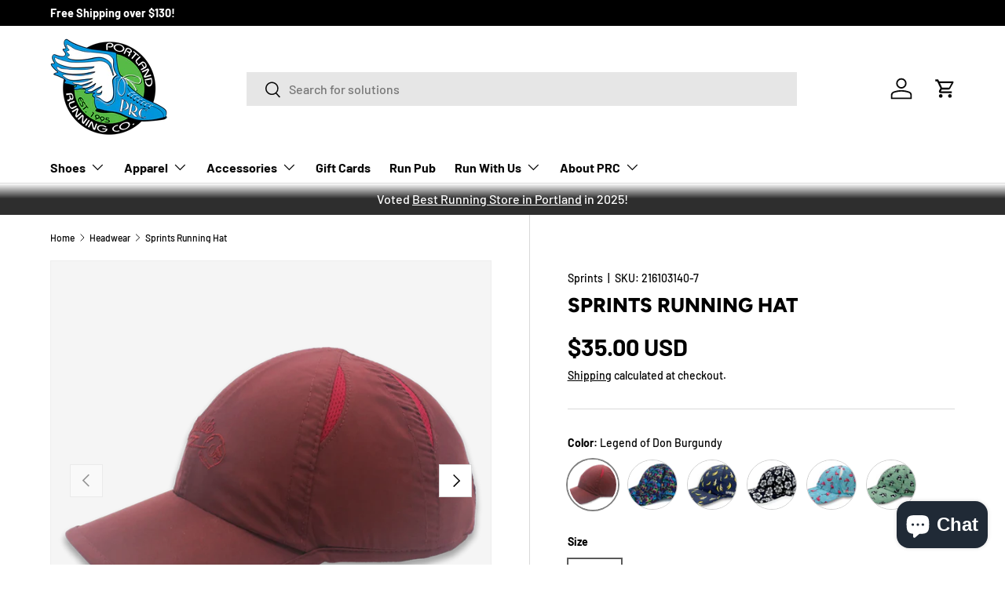

--- FILE ---
content_type: text/html; charset=utf-8
request_url: https://portlandrunning.com/collections/headwear/products/sprints-running-hat?variant=43051450925278
body_size: 68560
content:
<!doctype html>
<html class="no-js" lang="en" dir="ltr">
<head><meta charset="utf-8">
<meta name="viewport" content="width=device-width,initial-scale=1">
<title>Sprints Running Hat &ndash; Portland Running Company</title><link rel="canonical" href="https://portlandrunning.com/products/sprints-running-hat"><meta name="description" content="  These fun, art-covered hats are sure to make your weekends, your runs, and your rounds astronomically more awesome. Moisture wicking, light polyester fabric has mesh inserts to quickly cool you down so you can enjoy an evening night cap. Product Details Adjustable velcro closure 100% polyester Wicking, absorbent swea"><meta property="og:site_name" content="Portland Running Company">
<meta property="og:url" content="https://portlandrunning.com/products/sprints-running-hat">
<meta property="og:title" content="Sprints Running Hat">
<meta property="og:type" content="product">
<meta property="og:description" content="  These fun, art-covered hats are sure to make your weekends, your runs, and your rounds astronomically more awesome. Moisture wicking, light polyester fabric has mesh inserts to quickly cool you down so you can enjoy an evening night cap. Product Details Adjustable velcro closure 100% polyester Wicking, absorbent swea"><meta property="og:image" content="http://portlandrunning.com/cdn/shop/files/DayoftheDeadP.jpg?crop=center&height=1200&v=1718838408&width=1200">
  <meta property="og:image:secure_url" content="https://portlandrunning.com/cdn/shop/files/DayoftheDeadP.jpg?crop=center&height=1200&v=1718838408&width=1200">
  <meta property="og:image:width" content="987">
  <meta property="og:image:height" content="699"><meta property="og:price:amount" content="35.00">
  <meta property="og:price:currency" content="USD"><meta name="twitter:card" content="summary_large_image">
<meta name="twitter:title" content="Sprints Running Hat">
<meta name="twitter:description" content="  These fun, art-covered hats are sure to make your weekends, your runs, and your rounds astronomically more awesome. Moisture wicking, light polyester fabric has mesh inserts to quickly cool you down so you can enjoy an evening night cap. Product Details Adjustable velcro closure 100% polyester Wicking, absorbent swea">
<link rel="preload" href="//portlandrunning.com/cdn/shop/t/24/assets/main.css?v=117877229988737664671755118800" as="style"><style data-shopify>
@font-face {
  font-family: Barlow;
  font-weight: 500;
  font-style: normal;
  font-display: swap;
  src: url("//portlandrunning.com/cdn/fonts/barlow/barlow_n5.a193a1990790eba0cc5cca569d23799830e90f07.woff2") format("woff2"),
       url("//portlandrunning.com/cdn/fonts/barlow/barlow_n5.ae31c82169b1dc0715609b8cc6a610b917808358.woff") format("woff");
}
@font-face {
  font-family: Barlow;
  font-weight: 700;
  font-style: normal;
  font-display: swap;
  src: url("//portlandrunning.com/cdn/fonts/barlow/barlow_n7.691d1d11f150e857dcbc1c10ef03d825bc378d81.woff2") format("woff2"),
       url("//portlandrunning.com/cdn/fonts/barlow/barlow_n7.4fdbb1cb7da0e2c2f88492243ffa2b4f91924840.woff") format("woff");
}
@font-face {
  font-family: Barlow;
  font-weight: 500;
  font-style: italic;
  font-display: swap;
  src: url("//portlandrunning.com/cdn/fonts/barlow/barlow_i5.714d58286997b65cd479af615cfa9bb0a117a573.woff2") format("woff2"),
       url("//portlandrunning.com/cdn/fonts/barlow/barlow_i5.0120f77e6447d3b5df4bbec8ad8c2d029d87fb21.woff") format("woff");
}
@font-face {
  font-family: Barlow;
  font-weight: 700;
  font-style: italic;
  font-display: swap;
  src: url("//portlandrunning.com/cdn/fonts/barlow/barlow_i7.50e19d6cc2ba5146fa437a5a7443c76d5d730103.woff2") format("woff2"),
       url("//portlandrunning.com/cdn/fonts/barlow/barlow_i7.47e9f98f1b094d912e6fd631cc3fe93d9f40964f.woff") format("woff");
}
@font-face {
  font-family: Figtree;
  font-weight: 800;
  font-style: normal;
  font-display: swap;
  src: url("//portlandrunning.com/cdn/fonts/figtree/figtree_n8.9ff6d071825a72d8671959a058f3e57a9f1ff61f.woff2") format("woff2"),
       url("//portlandrunning.com/cdn/fonts/figtree/figtree_n8.717cfbca15cfe9904984ba933599ab134f457561.woff") format("woff");
}
@font-face {
  font-family: Barlow;
  font-weight: 700;
  font-style: normal;
  font-display: swap;
  src: url("//portlandrunning.com/cdn/fonts/barlow/barlow_n7.691d1d11f150e857dcbc1c10ef03d825bc378d81.woff2") format("woff2"),
       url("//portlandrunning.com/cdn/fonts/barlow/barlow_n7.4fdbb1cb7da0e2c2f88492243ffa2b4f91924840.woff") format("woff");
}
:root {
      --bg-color: 255 255 255 / 1.0;
      --bg-color-og: 255 255 255 / 1.0;
      --heading-color: 0 0 0;
      --text-color: 0 0 0;
      --text-color-og: 0 0 0;
      --scrollbar-color: 0 0 0;
      --link-color: 0 0 0;
      --link-color-og: 0 0 0;
      --star-color: 255 215 55;--swatch-border-color-default: 204 204 204;
        --swatch-border-color-active: 128 128 128;
        --swatch-card-size: 24px;
        --swatch-variant-picker-size: 64px;--color-scheme-1-bg: 0 0 0 / 1.0;
      --color-scheme-1-grad: ;
      --color-scheme-1-heading: 255 255 255;
      --color-scheme-1-text: 255 255 255;
      --color-scheme-1-btn-bg: 98 25 121;
      --color-scheme-1-btn-text: 255 255 255;
      --color-scheme-1-btn-bg-hover: 131 65 152;--color-scheme-2-bg: 46 46 46 / 1.0;
      --color-scheme-2-grad: linear-gradient(180deg, rgba(255, 255, 255, 1), rgba(46, 46, 46, 1) 48%);
      --color-scheme-2-heading: 255 255 255;
      --color-scheme-2-text: 255 255 255;
      --color-scheme-2-btn-bg: 98 25 121;
      --color-scheme-2-btn-text: 255 255 255;
      --color-scheme-2-btn-bg-hover: 131 65 152;--color-scheme-3-bg: 26 102 210 / 1.0;
      --color-scheme-3-grad: ;
      --color-scheme-3-heading: 255 255 255;
      --color-scheme-3-text: 255 255 255;
      --color-scheme-3-btn-bg: 255 255 255;
      --color-scheme-3-btn-text: 98 25 121;
      --color-scheme-3-btn-bg-hover: 238 231 241;

      --drawer-bg-color: 255 255 255 / 1.0;
      --drawer-text-color: 0 0 0;

      --panel-bg-color: 245 245 245 / 1.0;
      --panel-heading-color: 0 0 0;
      --panel-text-color: 0 0 0;

      --in-stock-text-color: 13 164 74;
      --low-stock-text-color: 54 55 55;
      --very-low-stock-text-color: 227 43 43;
      --no-stock-text-color: 7 7 7;
      --no-stock-backordered-text-color: 119 119 119;

      --error-bg-color: 252 237 238;
      --error-text-color: 180 12 28;
      --success-bg-color: 232 246 234;
      --success-text-color: 44 126 63;
      --info-bg-color: 228 237 250;
      --info-text-color: 26 102 210;

      --heading-font-family: Figtree, sans-serif;
      --heading-font-style: normal;
      --heading-font-weight: 800;
      --heading-scale-start: 6;

      --navigation-font-family: Barlow, sans-serif;
      --navigation-font-style: normal;
      --navigation-font-weight: 700;
      --heading-text-transform: uppercase;

      --subheading-text-transform: uppercase;
      --body-font-family: Barlow, sans-serif;
      --body-font-style: normal;
      --body-font-weight: 500;
      --body-font-size: 16;

      --section-gap: 64;
      --heading-gap: calc(8 * var(--space-unit));--grid-column-gap: 20px;--btn-bg-color: 26 102 210;
      --btn-bg-hover-color: 73 134 219;
      --btn-text-color: 255 255 255;
      --btn-bg-color-og: 26 102 210;
      --btn-text-color-og: 255 255 255;
      --btn-alt-bg-color: 26 102 210;
      --btn-alt-bg-alpha: 1.0;
      --btn-alt-text-color: 255 255 255;
      --btn-border-width: 1px;
      --btn-padding-y: 12px;

      

      --btn-lg-border-radius: 50%;
      --btn-icon-border-radius: 50%;
      --input-with-btn-inner-radius: var(--btn-border-radius);
      --btn-text-transform: uppercase;

      --input-bg-color: 255 255 255 / 1.0;
      --input-text-color: 0 0 0;
      --input-border-width: 1px;
      --input-border-radius: 0px;
      --textarea-border-radius: 0px;
      --input-bg-color-diff-3: #f7f7f7;
      --input-bg-color-diff-6: #f0f0f0;

      --modal-border-radius: 0px;
      --modal-overlay-color: 0 0 0;
      --modal-overlay-opacity: 0.4;
      --drawer-border-radius: 0px;
      --overlay-border-radius: 0px;

      --custom-label-bg-color: 129 244 225 / 1.0;
      --custom-label-text-color: 7 7 7 / 1.0;--sale-label-bg-color: 227 43 43 / 1.0;
      --sale-label-text-color: 255 255 255 / 1.0;--sold-out-label-bg-color: 46 46 46 / 1.0;
      --sold-out-label-text-color: 255 255 255 / 1.0;--new-label-bg-color: 26 102 210 / 1.0;
      --new-label-text-color: 255 255 255 / 1.0;--preorder-label-bg-color: 86 203 249 / 1.0;
      --preorder-label-text-color: 0 0 0 / 1.0;

      --collection-label-color: 0 126 18 / 1.0;

      --page-width: 1590px;
      --gutter-sm: 20px;
      --gutter-md: 32px;
      --gutter-lg: 64px;

      --payment-terms-bg-color: #ffffff;

      --coll-card-bg-color: #f5f5f5;
      --coll-card-border-color: #ffffff;

      --card-highlight-bg-color: #F9F9F9;
      --card-highlight-text-color: 85 85 85;
      --card-highlight-border-color: #E1E1E1;--card-bg-color: #f5f5f5;
      --card-text-color: 7 7 7;
      --card-border-color: #ffffff;--blend-bg-color: #f5f5f5;
        
          --aos-animate-duration: 1s;
        

        
          --aos-min-width: 0;
        
      

      --reading-width: 48em;
    }

    @media (max-width: 769px) {
      :root {
        --reading-width: 36em;
      }
    }
  </style><link rel="stylesheet" href="//portlandrunning.com/cdn/shop/t/24/assets/main.css?v=117877229988737664671755118800">
  <script src="//portlandrunning.com/cdn/shop/t/24/assets/main.js?v=182340204423554326591755118800" defer="defer"></script><link rel="preload" href="//portlandrunning.com/cdn/fonts/barlow/barlow_n5.a193a1990790eba0cc5cca569d23799830e90f07.woff2" as="font" type="font/woff2" crossorigin fetchpriority="high"><link rel="preload" href="//portlandrunning.com/cdn/fonts/figtree/figtree_n8.9ff6d071825a72d8671959a058f3e57a9f1ff61f.woff2" as="font" type="font/woff2" crossorigin fetchpriority="high"><script>window.performance && window.performance.mark && window.performance.mark('shopify.content_for_header.start');</script><meta name="google-site-verification" content="lvAN__FLAepW3QBWzqLVHRvCmCCDmofKkYMgK_SE0vI">
<meta name="google-site-verification" content="2O7Cq2cPeMu4K0iUqK9aRy9I8OvlxfJKyTi4zT2CezY">
<meta id="shopify-digital-wallet" name="shopify-digital-wallet" content="/16547905/digital_wallets/dialog">
<meta name="shopify-checkout-api-token" content="9f1145f89fd22f15aee5fcf51c3a3160">
<meta id="in-context-paypal-metadata" data-shop-id="16547905" data-venmo-supported="false" data-environment="production" data-locale="en_US" data-paypal-v4="true" data-currency="USD">
<link rel="alternate" type="application/json+oembed" href="https://portlandrunning.com/products/sprints-running-hat.oembed">
<script async="async" src="/checkouts/internal/preloads.js?locale=en-US"></script>
<link rel="preconnect" href="https://shop.app" crossorigin="anonymous">
<script async="async" src="https://shop.app/checkouts/internal/preloads.js?locale=en-US&shop_id=16547905" crossorigin="anonymous"></script>
<script id="apple-pay-shop-capabilities" type="application/json">{"shopId":16547905,"countryCode":"US","currencyCode":"USD","merchantCapabilities":["supports3DS"],"merchantId":"gid:\/\/shopify\/Shop\/16547905","merchantName":"Portland Running Company","requiredBillingContactFields":["postalAddress","email","phone"],"requiredShippingContactFields":["postalAddress","email","phone"],"shippingType":"shipping","supportedNetworks":["visa","masterCard","amex","discover","elo","jcb"],"total":{"type":"pending","label":"Portland Running Company","amount":"1.00"},"shopifyPaymentsEnabled":true,"supportsSubscriptions":true}</script>
<script id="shopify-features" type="application/json">{"accessToken":"9f1145f89fd22f15aee5fcf51c3a3160","betas":["rich-media-storefront-analytics"],"domain":"portlandrunning.com","predictiveSearch":true,"shopId":16547905,"locale":"en"}</script>
<script>var Shopify = Shopify || {};
Shopify.shop = "portlandrunning.myshopify.com";
Shopify.locale = "en";
Shopify.currency = {"active":"USD","rate":"1.0"};
Shopify.country = "US";
Shopify.theme = {"name":"Version 2.0.0 of Enterprise August 2025","id":150764224734,"schema_name":"Enterprise","schema_version":"2.0.0","theme_store_id":1657,"role":"main"};
Shopify.theme.handle = "null";
Shopify.theme.style = {"id":null,"handle":null};
Shopify.cdnHost = "portlandrunning.com/cdn";
Shopify.routes = Shopify.routes || {};
Shopify.routes.root = "/";</script>
<script type="module">!function(o){(o.Shopify=o.Shopify||{}).modules=!0}(window);</script>
<script>!function(o){function n(){var o=[];function n(){o.push(Array.prototype.slice.apply(arguments))}return n.q=o,n}var t=o.Shopify=o.Shopify||{};t.loadFeatures=n(),t.autoloadFeatures=n()}(window);</script>
<script>
  window.ShopifyPay = window.ShopifyPay || {};
  window.ShopifyPay.apiHost = "shop.app\/pay";
  window.ShopifyPay.redirectState = null;
</script>
<script id="shop-js-analytics" type="application/json">{"pageType":"product"}</script>
<script defer="defer" async type="module" src="//portlandrunning.com/cdn/shopifycloud/shop-js/modules/v2/client.init-shop-cart-sync_DGjqyID6.en.esm.js"></script>
<script defer="defer" async type="module" src="//portlandrunning.com/cdn/shopifycloud/shop-js/modules/v2/chunk.common_CM5e3XYf.esm.js"></script>
<script type="module">
  await import("//portlandrunning.com/cdn/shopifycloud/shop-js/modules/v2/client.init-shop-cart-sync_DGjqyID6.en.esm.js");
await import("//portlandrunning.com/cdn/shopifycloud/shop-js/modules/v2/chunk.common_CM5e3XYf.esm.js");

  window.Shopify.SignInWithShop?.initShopCartSync?.({"fedCMEnabled":true,"windoidEnabled":true});

</script>
<script defer="defer" async type="module" src="//portlandrunning.com/cdn/shopifycloud/shop-js/modules/v2/client.payment-terms_C8iL647G.en.esm.js"></script>
<script defer="defer" async type="module" src="//portlandrunning.com/cdn/shopifycloud/shop-js/modules/v2/chunk.common_CM5e3XYf.esm.js"></script>
<script defer="defer" async type="module" src="//portlandrunning.com/cdn/shopifycloud/shop-js/modules/v2/chunk.modal_Dl937Oy4.esm.js"></script>
<script type="module">
  await import("//portlandrunning.com/cdn/shopifycloud/shop-js/modules/v2/client.payment-terms_C8iL647G.en.esm.js");
await import("//portlandrunning.com/cdn/shopifycloud/shop-js/modules/v2/chunk.common_CM5e3XYf.esm.js");
await import("//portlandrunning.com/cdn/shopifycloud/shop-js/modules/v2/chunk.modal_Dl937Oy4.esm.js");

  
</script>
<script>
  window.Shopify = window.Shopify || {};
  if (!window.Shopify.featureAssets) window.Shopify.featureAssets = {};
  window.Shopify.featureAssets['shop-js'] = {"shop-cart-sync":["modules/v2/client.shop-cart-sync_DS_n0f7A.en.esm.js","modules/v2/chunk.common_CM5e3XYf.esm.js"],"shop-button":["modules/v2/client.shop-button_CNT-NO5k.en.esm.js","modules/v2/chunk.common_CM5e3XYf.esm.js"],"init-fed-cm":["modules/v2/client.init-fed-cm_iCBVkvTB.en.esm.js","modules/v2/chunk.common_CM5e3XYf.esm.js"],"shop-cash-offers":["modules/v2/client.shop-cash-offers_Bicqpat5.en.esm.js","modules/v2/chunk.common_CM5e3XYf.esm.js","modules/v2/chunk.modal_Dl937Oy4.esm.js"],"avatar":["modules/v2/client.avatar_BTnouDA3.en.esm.js"],"init-windoid":["modules/v2/client.init-windoid_BqfVjynn.en.esm.js","modules/v2/chunk.common_CM5e3XYf.esm.js"],"init-shop-email-lookup-coordinator":["modules/v2/client.init-shop-email-lookup-coordinator_CrkkCzDo.en.esm.js","modules/v2/chunk.common_CM5e3XYf.esm.js"],"shop-toast-manager":["modules/v2/client.shop-toast-manager_HMMtSVHE.en.esm.js","modules/v2/chunk.common_CM5e3XYf.esm.js"],"pay-button":["modules/v2/client.pay-button_B57g7222.en.esm.js","modules/v2/chunk.common_CM5e3XYf.esm.js"],"shop-login-button":["modules/v2/client.shop-login-button_CZKuy_To.en.esm.js","modules/v2/chunk.common_CM5e3XYf.esm.js","modules/v2/chunk.modal_Dl937Oy4.esm.js"],"init-shop-cart-sync":["modules/v2/client.init-shop-cart-sync_DGjqyID6.en.esm.js","modules/v2/chunk.common_CM5e3XYf.esm.js"],"init-customer-accounts":["modules/v2/client.init-customer-accounts_CxJ7KIEv.en.esm.js","modules/v2/client.shop-login-button_CZKuy_To.en.esm.js","modules/v2/chunk.common_CM5e3XYf.esm.js","modules/v2/chunk.modal_Dl937Oy4.esm.js"],"init-shop-for-new-customer-accounts":["modules/v2/client.init-shop-for-new-customer-accounts_BDK66bKM.en.esm.js","modules/v2/client.shop-login-button_CZKuy_To.en.esm.js","modules/v2/chunk.common_CM5e3XYf.esm.js","modules/v2/chunk.modal_Dl937Oy4.esm.js"],"lead-capture":["modules/v2/client.lead-capture_QF_QcTqn.en.esm.js","modules/v2/chunk.common_CM5e3XYf.esm.js","modules/v2/chunk.modal_Dl937Oy4.esm.js"],"shop-follow-button":["modules/v2/client.shop-follow-button_Cgw6zD7w.en.esm.js","modules/v2/chunk.common_CM5e3XYf.esm.js","modules/v2/chunk.modal_Dl937Oy4.esm.js"],"checkout-modal":["modules/v2/client.checkout-modal_r-P2WYUC.en.esm.js","modules/v2/chunk.common_CM5e3XYf.esm.js","modules/v2/chunk.modal_Dl937Oy4.esm.js"],"init-customer-accounts-sign-up":["modules/v2/client.init-customer-accounts-sign-up_fcc8iru1.en.esm.js","modules/v2/client.shop-login-button_CZKuy_To.en.esm.js","modules/v2/chunk.common_CM5e3XYf.esm.js","modules/v2/chunk.modal_Dl937Oy4.esm.js"],"shop-login":["modules/v2/client.shop-login_CJN-CB3q.en.esm.js","modules/v2/chunk.common_CM5e3XYf.esm.js","modules/v2/chunk.modal_Dl937Oy4.esm.js"],"payment-terms":["modules/v2/client.payment-terms_C8iL647G.en.esm.js","modules/v2/chunk.common_CM5e3XYf.esm.js","modules/v2/chunk.modal_Dl937Oy4.esm.js"]};
</script>
<script>(function() {
  var isLoaded = false;
  function asyncLoad() {
    if (isLoaded) return;
    isLoaded = true;
    var urls = ["https:\/\/maps.develic.com\/packs\/front.js?shop=portlandrunning.myshopify.com"];
    for (var i = 0; i < urls.length; i++) {
      var s = document.createElement('script');
      s.type = 'text/javascript';
      s.async = true;
      s.src = urls[i];
      var x = document.getElementsByTagName('script')[0];
      x.parentNode.insertBefore(s, x);
    }
  };
  if(window.attachEvent) {
    window.attachEvent('onload', asyncLoad);
  } else {
    window.addEventListener('load', asyncLoad, false);
  }
})();</script>
<script id="__st">var __st={"a":16547905,"offset":-28800,"reqid":"87ed3182-6871-478d-9a2f-10aeb05290a6-1765967691","pageurl":"portlandrunning.com\/collections\/headwear\/products\/sprints-running-hat?variant=43051450925278","u":"8051ad535c47","p":"product","rtyp":"product","rid":7712486293726};</script>
<script>window.ShopifyPaypalV4VisibilityTracking = true;</script>
<script id="captcha-bootstrap">!function(){'use strict';const t='contact',e='account',n='new_comment',o=[[t,t],['blogs',n],['comments',n],[t,'customer']],c=[[e,'customer_login'],[e,'guest_login'],[e,'recover_customer_password'],[e,'create_customer']],r=t=>t.map((([t,e])=>`form[action*='/${t}']:not([data-nocaptcha='true']) input[name='form_type'][value='${e}']`)).join(','),a=t=>()=>t?[...document.querySelectorAll(t)].map((t=>t.form)):[];function s(){const t=[...o],e=r(t);return a(e)}const i='password',u='form_key',d=['recaptcha-v3-token','g-recaptcha-response','h-captcha-response',i],f=()=>{try{return window.sessionStorage}catch{return}},m='__shopify_v',_=t=>t.elements[u];function p(t,e,n=!1){try{const o=window.sessionStorage,c=JSON.parse(o.getItem(e)),{data:r}=function(t){const{data:e,action:n}=t;return t[m]||n?{data:e,action:n}:{data:t,action:n}}(c);for(const[e,n]of Object.entries(r))t.elements[e]&&(t.elements[e].value=n);n&&o.removeItem(e)}catch(o){console.error('form repopulation failed',{error:o})}}const l='form_type',E='cptcha';function T(t){t.dataset[E]=!0}const w=window,h=w.document,L='Shopify',v='ce_forms',y='captcha';let A=!1;((t,e)=>{const n=(g='f06e6c50-85a8-45c8-87d0-21a2b65856fe',I='https://cdn.shopify.com/shopifycloud/storefront-forms-hcaptcha/ce_storefront_forms_captcha_hcaptcha.v1.5.2.iife.js',D={infoText:'Protected by hCaptcha',privacyText:'Privacy',termsText:'Terms'},(t,e,n)=>{const o=w[L][v],c=o.bindForm;if(c)return c(t,g,e,D).then(n);var r;o.q.push([[t,g,e,D],n]),r=I,A||(h.body.append(Object.assign(h.createElement('script'),{id:'captcha-provider',async:!0,src:r})),A=!0)});var g,I,D;w[L]=w[L]||{},w[L][v]=w[L][v]||{},w[L][v].q=[],w[L][y]=w[L][y]||{},w[L][y].protect=function(t,e){n(t,void 0,e),T(t)},Object.freeze(w[L][y]),function(t,e,n,w,h,L){const[v,y,A,g]=function(t,e,n){const i=e?o:[],u=t?c:[],d=[...i,...u],f=r(d),m=r(i),_=r(d.filter((([t,e])=>n.includes(e))));return[a(f),a(m),a(_),s()]}(w,h,L),I=t=>{const e=t.target;return e instanceof HTMLFormElement?e:e&&e.form},D=t=>v().includes(t);t.addEventListener('submit',(t=>{const e=I(t);if(!e)return;const n=D(e)&&!e.dataset.hcaptchaBound&&!e.dataset.recaptchaBound,o=_(e),c=g().includes(e)&&(!o||!o.value);(n||c)&&t.preventDefault(),c&&!n&&(function(t){try{if(!f())return;!function(t){const e=f();if(!e)return;const n=_(t);if(!n)return;const o=n.value;o&&e.removeItem(o)}(t);const e=Array.from(Array(32),(()=>Math.random().toString(36)[2])).join('');!function(t,e){_(t)||t.append(Object.assign(document.createElement('input'),{type:'hidden',name:u})),t.elements[u].value=e}(t,e),function(t,e){const n=f();if(!n)return;const o=[...t.querySelectorAll(`input[type='${i}']`)].map((({name:t})=>t)),c=[...d,...o],r={};for(const[a,s]of new FormData(t).entries())c.includes(a)||(r[a]=s);n.setItem(e,JSON.stringify({[m]:1,action:t.action,data:r}))}(t,e)}catch(e){console.error('failed to persist form',e)}}(e),e.submit())}));const S=(t,e)=>{t&&!t.dataset[E]&&(n(t,e.some((e=>e===t))),T(t))};for(const o of['focusin','change'])t.addEventListener(o,(t=>{const e=I(t);D(e)&&S(e,y())}));const B=e.get('form_key'),M=e.get(l),P=B&&M;t.addEventListener('DOMContentLoaded',(()=>{const t=y();if(P)for(const e of t)e.elements[l].value===M&&p(e,B);[...new Set([...A(),...v().filter((t=>'true'===t.dataset.shopifyCaptcha))])].forEach((e=>S(e,t)))}))}(h,new URLSearchParams(w.location.search),n,t,e,['guest_login'])})(!0,!0)}();</script>
<script integrity="sha256-52AcMU7V7pcBOXWImdc/TAGTFKeNjmkeM1Pvks/DTgc=" data-source-attribution="shopify.loadfeatures" defer="defer" src="//portlandrunning.com/cdn/shopifycloud/storefront/assets/storefront/load_feature-81c60534.js" crossorigin="anonymous"></script>
<script crossorigin="anonymous" defer="defer" src="//portlandrunning.com/cdn/shopifycloud/storefront/assets/shopify_pay/storefront-65b4c6d7.js?v=20250812"></script>
<script data-source-attribution="shopify.dynamic_checkout.dynamic.init">var Shopify=Shopify||{};Shopify.PaymentButton=Shopify.PaymentButton||{isStorefrontPortableWallets:!0,init:function(){window.Shopify.PaymentButton.init=function(){};var t=document.createElement("script");t.src="https://portlandrunning.com/cdn/shopifycloud/portable-wallets/latest/portable-wallets.en.js",t.type="module",document.head.appendChild(t)}};
</script>
<script data-source-attribution="shopify.dynamic_checkout.buyer_consent">
  function portableWalletsHideBuyerConsent(e){var t=document.getElementById("shopify-buyer-consent"),n=document.getElementById("shopify-subscription-policy-button");t&&n&&(t.classList.add("hidden"),t.setAttribute("aria-hidden","true"),n.removeEventListener("click",e))}function portableWalletsShowBuyerConsent(e){var t=document.getElementById("shopify-buyer-consent"),n=document.getElementById("shopify-subscription-policy-button");t&&n&&(t.classList.remove("hidden"),t.removeAttribute("aria-hidden"),n.addEventListener("click",e))}window.Shopify?.PaymentButton&&(window.Shopify.PaymentButton.hideBuyerConsent=portableWalletsHideBuyerConsent,window.Shopify.PaymentButton.showBuyerConsent=portableWalletsShowBuyerConsent);
</script>
<script>
  function portableWalletsCleanup(e){e&&e.src&&console.error("Failed to load portable wallets script "+e.src);var t=document.querySelectorAll("shopify-accelerated-checkout .shopify-payment-button__skeleton, shopify-accelerated-checkout-cart .wallet-cart-button__skeleton"),e=document.getElementById("shopify-buyer-consent");for(let e=0;e<t.length;e++)t[e].remove();e&&e.remove()}function portableWalletsNotLoadedAsModule(e){e instanceof ErrorEvent&&"string"==typeof e.message&&e.message.includes("import.meta")&&"string"==typeof e.filename&&e.filename.includes("portable-wallets")&&(window.removeEventListener("error",portableWalletsNotLoadedAsModule),window.Shopify.PaymentButton.failedToLoad=e,"loading"===document.readyState?document.addEventListener("DOMContentLoaded",window.Shopify.PaymentButton.init):window.Shopify.PaymentButton.init())}window.addEventListener("error",portableWalletsNotLoadedAsModule);
</script>

<script type="module" src="https://portlandrunning.com/cdn/shopifycloud/portable-wallets/latest/portable-wallets.en.js" onError="portableWalletsCleanup(this)" crossorigin="anonymous"></script>
<script nomodule>
  document.addEventListener("DOMContentLoaded", portableWalletsCleanup);
</script>

<link id="shopify-accelerated-checkout-styles" rel="stylesheet" media="screen" href="https://portlandrunning.com/cdn/shopifycloud/portable-wallets/latest/accelerated-checkout-backwards-compat.css" crossorigin="anonymous">
<style id="shopify-accelerated-checkout-cart">
        #shopify-buyer-consent {
  margin-top: 1em;
  display: inline-block;
  width: 100%;
}

#shopify-buyer-consent.hidden {
  display: none;
}

#shopify-subscription-policy-button {
  background: none;
  border: none;
  padding: 0;
  text-decoration: underline;
  font-size: inherit;
  cursor: pointer;
}

#shopify-subscription-policy-button::before {
  box-shadow: none;
}

      </style>
<script id="sections-script" data-sections="header,footer" defer="defer" src="//portlandrunning.com/cdn/shop/t/24/compiled_assets/scripts.js?25130"></script>
<script>window.performance && window.performance.mark && window.performance.mark('shopify.content_for_header.end');</script>

    <script src="//portlandrunning.com/cdn/shop/t/24/assets/animate-on-scroll.js?v=15249566486942820451755118799" defer="defer"></script>
    <link rel="stylesheet" href="//portlandrunning.com/cdn/shop/t/24/assets/animate-on-scroll.css?v=116194678796051782541755118799">
  

  <script>document.documentElement.className = document.documentElement.className.replace('no-js', 'js');</script><!-- CC Custom Head Start --><!-- CC Custom Head End --><!-- BEGIN app block: shopify://apps/multi-location-inv/blocks/app-embed/982328e1-99f7-4a7e-8266-6aed71bf0021 -->
  
    <script src="https://cdn.shopify.com/extensions/019b0524-6849-7c40-bc8c-7222e9db4ecf/inventory-info-theme-exrtensions-152/assets/common.bundle.js"></script>
  

<style>
  .iia-icon svg{height:18px;width:18px}.iia-disabled-button{pointer-events:none}.iia-hidden {display: none;}
</style>
<script>
      window.inventoryInfo = window.inventoryInfo || {};
      window.inventoryInfo.shop = window.inventoryInfo.shop || {};
      window.inventoryInfo.shop.shopifyDomain = 'portlandrunning.myshopify.com';
      window.inventoryInfo.shop.locale = 'en';
      window.inventoryInfo.pageType = 'product';
      
        window.inventoryInfo.settings = {"onBoarding":{"theme":{"themeSelectionStep":{"complete":true,"data":{"themeId":"150764224734"}},"appEmbedStep":{"complete":true},"appBlockStep":{"complete":true},"productPageStep":{"skipped":true}}},"onlineLocation":false,"templateType":1,"uiEnabled":true,"hideSoldOut":true,"hiddenLocation":{"44970705033":true,"79443656926":true,"14538965053":true,"31155945533":true,"34087698569":true},"hideLocationDetails":false,"hideBorders":false,"clickablePhone":true,"containerTemplate":"","itemTemplate":"%3Cdiv%20class%3D%22iia-list-item%20iia-id-%7B%7Blocation-id%7D%7D%22%3E%0A%20%20%20%20%3Cdiv%20class%3D%22iia-title-text%22%3E%7B%7BtitleText%7D%7D%3C%2Fdiv%3E%0A%20%20%20%20%3Cdiv%20class%3D%22iia-address%22%3E%7B%7Baddress1%7D%7D%20%7B%7Baddress2%7D%7D%3C%2Fdiv%3E%0A%20%20%20%20%3Cdiv%20class%3D%22iia-phone%22%3E%7B%7Bphone%7D%7D%3C%2Fdiv%3E%0A%20%20%20%20%3Cdiv%20class%3D%22iia-info%22%3E%7B%7Binfo%7D%7D%3C%2Fdiv%3E%0A%20%20%20%20%3Cdiv%20class%3D%22iia-note%22%3E%7B%7Bnote%7D%7D%3C%2Fdiv%3E%0A%3C%2Fdiv%3E%20","formatPhone":true};
        
          window.inventoryInfo.locationSettings = {"details":[{"id":33648443529,"displayOrder":1},{"id":10002831,"displayOrder":2}]};
        
      
      
</script>




 
 


  <script> 
      window.inventoryInfo = window.inventoryInfo || {};
      window.inventoryInfo.product = window.inventoryInfo.product || {}
      window.inventoryInfo.product.title = "Sprints Running Hat";
      window.inventoryInfo.product.handle = "sprints-running-hat";
      window.inventoryInfo.product.id = 7712486293726;
      window.inventoryInfo.product.selectedVairant = 45916396781790;
      window.inventoryInfo.product.defaultVariantOnly = false
      window.inventoryInfo.markets = window.inventoryInfo.markets || {};
      window.inventoryInfo.markets.isoCode = 'US';
      window.inventoryInfo.product.variants = window.inventoryInfo.product.variants || []; 
      
          window.inventoryInfo.product.variants.push({id:45072183001310, 
                                                      title:"Day of the Dead / OSFM", 
                                                      available:false,
                                                      incoming: false,
                                                      incomingDate: null
                                                     });
      
          window.inventoryInfo.product.variants.push({id:45368579129566, 
                                                      title:"Girls Run the World / OSFM", 
                                                      available:false,
                                                      incoming: false,
                                                      incomingDate: null
                                                     });
      
          window.inventoryInfo.product.variants.push({id:45072182935774, 
                                                      title:"Marion&#39;s Track Memories / OSFM", 
                                                      available:false,
                                                      incoming: false,
                                                      incomingDate: null
                                                     });
      
          window.inventoryInfo.product.variants.push({id:45072182968542, 
                                                      title:"Donuts / OSFM", 
                                                      available:false,
                                                      incoming: false,
                                                      incomingDate: null
                                                     });
      
          window.inventoryInfo.product.variants.push({id:45072183034078, 
                                                      title:"Save Water / OSFM", 
                                                      available:false,
                                                      incoming: false,
                                                      incomingDate: null
                                                     });
      
          window.inventoryInfo.product.variants.push({id:45916396781790, 
                                                      title:"Legend of Don Burgundy / OSFM", 
                                                      available:true,
                                                      incoming: false,
                                                      incomingDate: null
                                                     });
      
          window.inventoryInfo.product.variants.push({id:45916399435998, 
                                                      title:"I Give / OSFM", 
                                                      available:false,
                                                      incoming: false,
                                                      incomingDate: null
                                                     });
      
          window.inventoryInfo.product.variants.push({id:46341288100062, 
                                                      title:"Vanilla Baby / OSFM", 
                                                      available:false,
                                                      incoming: false,
                                                      incomingDate: null
                                                     });
      
          window.inventoryInfo.product.variants.push({id:46341288132830, 
                                                      title:"Woah Bear! / OSFM", 
                                                      available:false,
                                                      incoming: false,
                                                      incomingDate: null
                                                     });
      
          window.inventoryInfo.product.variants.push({id:46341288165598, 
                                                      title:"Hair of the Dog / OSFM", 
                                                      available:false,
                                                      incoming: false,
                                                      incomingDate: null
                                                     });
      
          window.inventoryInfo.product.variants.push({id:46341288198366, 
                                                      title:"Beach Closed / OSFM", 
                                                      available:false,
                                                      incoming: false,
                                                      incomingDate: null
                                                     });
      
          window.inventoryInfo.product.variants.push({id:46341288231134, 
                                                      title:"Eat Pasta Run Fasta / OSFM", 
                                                      available:false,
                                                      incoming: false,
                                                      incomingDate: null
                                                     });
      
          window.inventoryInfo.product.variants.push({id:46341288263902, 
                                                      title:"Night Jags / OSFM", 
                                                      available:true,
                                                      incoming: false,
                                                      incomingDate: null
                                                     });
      
          window.inventoryInfo.product.variants.push({id:46341288296670, 
                                                      title:"Save H2O / OSFM", 
                                                      available:false,
                                                      incoming: false,
                                                      incomingDate: null
                                                     });
      
          window.inventoryInfo.product.variants.push({id:46341288329438, 
                                                      title:"Pepper&#39;s Pizza Pie Topper / OSFM", 
                                                      available:false,
                                                      incoming: false,
                                                      incomingDate: null
                                                     });
      
          window.inventoryInfo.product.variants.push({id:46341288362206, 
                                                      title:"Dawn Sasquatch / OSFM", 
                                                      available:false,
                                                      incoming: false,
                                                      incomingDate: null
                                                     });
      
          window.inventoryInfo.product.variants.push({id:46341288394974, 
                                                      title:"Uninvited Alien / OSFM", 
                                                      available:false,
                                                      incoming: false,
                                                      incomingDate: null
                                                     });
      
          window.inventoryInfo.product.variants.push({id:46341288427742, 
                                                      title:"Acid Jag / OSFM", 
                                                      available:false,
                                                      incoming: false,
                                                      incomingDate: null
                                                     });
      
          window.inventoryInfo.product.variants.push({id:47122959040734, 
                                                      title:"The Monkey Method / OSFM", 
                                                      available:true,
                                                      incoming: false,
                                                      incomingDate: null
                                                     });
      
          window.inventoryInfo.product.variants.push({id:47122959073502, 
                                                      title:"Mushroom Mania / OSFM", 
                                                      available:false,
                                                      incoming: false,
                                                      incomingDate: null
                                                     });
      
          window.inventoryInfo.product.variants.push({id:47122959106270, 
                                                      title:"Flex on the Beach / OSFM", 
                                                      available:true,
                                                      incoming: false,
                                                      incomingDate: null
                                                     });
      
          window.inventoryInfo.product.variants.push({id:47122959139038, 
                                                      title:"Persistence / OSFM", 
                                                      available:false,
                                                      incoming: false,
                                                      incomingDate: null
                                                     });
      
          window.inventoryInfo.product.variants.push({id:47122959171806, 
                                                      title:"Find the Fauxmingo / OSFM", 
                                                      available:true,
                                                      incoming: false,
                                                      incomingDate: null
                                                     });
      
          window.inventoryInfo.product.variants.push({id:47122959204574, 
                                                      title:"Snack Attack Panda Dash / OSFM", 
                                                      available:true,
                                                      incoming: false,
                                                      incomingDate: null
                                                     });
      
          window.inventoryInfo.product.variants.push({id:47122959237342, 
                                                      title:"Tropical / OSFM", 
                                                      available:false,
                                                      incoming: false,
                                                      incomingDate: null
                                                     });
      
       
    </script>

    


 
 
    
      
          <script src="https://cdn.shopify.com/extensions/019b0524-6849-7c40-bc8c-7222e9db4ecf/inventory-info-theme-exrtensions-152/assets/main.bundle.js"></script>
      
    

<!-- END app block --><script src="https://cdn.shopify.com/extensions/019b2843-a10f-7e7e-8aaf-5d1b2234ef91/smile-io-260/assets/smile-points-on-product-page.js" type="text/javascript" defer="defer"></script>
<link href="https://cdn.shopify.com/extensions/019b2843-a10f-7e7e-8aaf-5d1b2234ef91/smile-io-260/assets/smile-points-on-product-page.css" rel="stylesheet" type="text/css" media="all">
<script src="https://cdn.shopify.com/extensions/7bc9bb47-adfa-4267-963e-cadee5096caf/inbox-1252/assets/inbox-chat-loader.js" type="text/javascript" defer="defer"></script>
<script src="https://cdn.shopify.com/extensions/019b2843-a10f-7e7e-8aaf-5d1b2234ef91/smile-io-260/assets/smile-loader.js" type="text/javascript" defer="defer"></script>
<script src="https://cdn.shopify.com/extensions/019a338f-c0ce-73cd-b1ab-6d2783fa145a/shopify_injector-35/assets/injector.js" type="text/javascript" defer="defer"></script>
<link href="https://monorail-edge.shopifysvc.com" rel="dns-prefetch">
<script>(function(){if ("sendBeacon" in navigator && "performance" in window) {try {var session_token_from_headers = performance.getEntriesByType('navigation')[0].serverTiming.find(x => x.name == '_s').description;} catch {var session_token_from_headers = undefined;}var session_cookie_matches = document.cookie.match(/_shopify_s=([^;]*)/);var session_token_from_cookie = session_cookie_matches && session_cookie_matches.length === 2 ? session_cookie_matches[1] : "";var session_token = session_token_from_headers || session_token_from_cookie || "";function handle_abandonment_event(e) {var entries = performance.getEntries().filter(function(entry) {return /monorail-edge.shopifysvc.com/.test(entry.name);});if (!window.abandonment_tracked && entries.length === 0) {window.abandonment_tracked = true;var currentMs = Date.now();var navigation_start = performance.timing.navigationStart;var payload = {shop_id: 16547905,url: window.location.href,navigation_start,duration: currentMs - navigation_start,session_token,page_type: "product"};window.navigator.sendBeacon("https://monorail-edge.shopifysvc.com/v1/produce", JSON.stringify({schema_id: "online_store_buyer_site_abandonment/1.1",payload: payload,metadata: {event_created_at_ms: currentMs,event_sent_at_ms: currentMs}}));}}window.addEventListener('pagehide', handle_abandonment_event);}}());</script>
<script id="web-pixels-manager-setup">(function e(e,d,r,n,o){if(void 0===o&&(o={}),!Boolean(null===(a=null===(i=window.Shopify)||void 0===i?void 0:i.analytics)||void 0===a?void 0:a.replayQueue)){var i,a;window.Shopify=window.Shopify||{};var t=window.Shopify;t.analytics=t.analytics||{};var s=t.analytics;s.replayQueue=[],s.publish=function(e,d,r){return s.replayQueue.push([e,d,r]),!0};try{self.performance.mark("wpm:start")}catch(e){}var l=function(){var e={modern:/Edge?\/(1{2}[4-9]|1[2-9]\d|[2-9]\d{2}|\d{4,})\.\d+(\.\d+|)|Firefox\/(1{2}[4-9]|1[2-9]\d|[2-9]\d{2}|\d{4,})\.\d+(\.\d+|)|Chrom(ium|e)\/(9{2}|\d{3,})\.\d+(\.\d+|)|(Maci|X1{2}).+ Version\/(15\.\d+|(1[6-9]|[2-9]\d|\d{3,})\.\d+)([,.]\d+|)( \(\w+\)|)( Mobile\/\w+|) Safari\/|Chrome.+OPR\/(9{2}|\d{3,})\.\d+\.\d+|(CPU[ +]OS|iPhone[ +]OS|CPU[ +]iPhone|CPU IPhone OS|CPU iPad OS)[ +]+(15[._]\d+|(1[6-9]|[2-9]\d|\d{3,})[._]\d+)([._]\d+|)|Android:?[ /-](13[3-9]|1[4-9]\d|[2-9]\d{2}|\d{4,})(\.\d+|)(\.\d+|)|Android.+Firefox\/(13[5-9]|1[4-9]\d|[2-9]\d{2}|\d{4,})\.\d+(\.\d+|)|Android.+Chrom(ium|e)\/(13[3-9]|1[4-9]\d|[2-9]\d{2}|\d{4,})\.\d+(\.\d+|)|SamsungBrowser\/([2-9]\d|\d{3,})\.\d+/,legacy:/Edge?\/(1[6-9]|[2-9]\d|\d{3,})\.\d+(\.\d+|)|Firefox\/(5[4-9]|[6-9]\d|\d{3,})\.\d+(\.\d+|)|Chrom(ium|e)\/(5[1-9]|[6-9]\d|\d{3,})\.\d+(\.\d+|)([\d.]+$|.*Safari\/(?![\d.]+ Edge\/[\d.]+$))|(Maci|X1{2}).+ Version\/(10\.\d+|(1[1-9]|[2-9]\d|\d{3,})\.\d+)([,.]\d+|)( \(\w+\)|)( Mobile\/\w+|) Safari\/|Chrome.+OPR\/(3[89]|[4-9]\d|\d{3,})\.\d+\.\d+|(CPU[ +]OS|iPhone[ +]OS|CPU[ +]iPhone|CPU IPhone OS|CPU iPad OS)[ +]+(10[._]\d+|(1[1-9]|[2-9]\d|\d{3,})[._]\d+)([._]\d+|)|Android:?[ /-](13[3-9]|1[4-9]\d|[2-9]\d{2}|\d{4,})(\.\d+|)(\.\d+|)|Mobile Safari.+OPR\/([89]\d|\d{3,})\.\d+\.\d+|Android.+Firefox\/(13[5-9]|1[4-9]\d|[2-9]\d{2}|\d{4,})\.\d+(\.\d+|)|Android.+Chrom(ium|e)\/(13[3-9]|1[4-9]\d|[2-9]\d{2}|\d{4,})\.\d+(\.\d+|)|Android.+(UC? ?Browser|UCWEB|U3)[ /]?(15\.([5-9]|\d{2,})|(1[6-9]|[2-9]\d|\d{3,})\.\d+)\.\d+|SamsungBrowser\/(5\.\d+|([6-9]|\d{2,})\.\d+)|Android.+MQ{2}Browser\/(14(\.(9|\d{2,})|)|(1[5-9]|[2-9]\d|\d{3,})(\.\d+|))(\.\d+|)|K[Aa][Ii]OS\/(3\.\d+|([4-9]|\d{2,})\.\d+)(\.\d+|)/},d=e.modern,r=e.legacy,n=navigator.userAgent;return n.match(d)?"modern":n.match(r)?"legacy":"unknown"}(),u="modern"===l?"modern":"legacy",c=(null!=n?n:{modern:"",legacy:""})[u],f=function(e){return[e.baseUrl,"/wpm","/b",e.hashVersion,"modern"===e.buildTarget?"m":"l",".js"].join("")}({baseUrl:d,hashVersion:r,buildTarget:u}),m=function(e){var d=e.version,r=e.bundleTarget,n=e.surface,o=e.pageUrl,i=e.monorailEndpoint;return{emit:function(e){var a=e.status,t=e.errorMsg,s=(new Date).getTime(),l=JSON.stringify({metadata:{event_sent_at_ms:s},events:[{schema_id:"web_pixels_manager_load/3.1",payload:{version:d,bundle_target:r,page_url:o,status:a,surface:n,error_msg:t},metadata:{event_created_at_ms:s}}]});if(!i)return console&&console.warn&&console.warn("[Web Pixels Manager] No Monorail endpoint provided, skipping logging."),!1;try{return self.navigator.sendBeacon.bind(self.navigator)(i,l)}catch(e){}var u=new XMLHttpRequest;try{return u.open("POST",i,!0),u.setRequestHeader("Content-Type","text/plain"),u.send(l),!0}catch(e){return console&&console.warn&&console.warn("[Web Pixels Manager] Got an unhandled error while logging to Monorail."),!1}}}}({version:r,bundleTarget:l,surface:e.surface,pageUrl:self.location.href,monorailEndpoint:e.monorailEndpoint});try{o.browserTarget=l,function(e){var d=e.src,r=e.async,n=void 0===r||r,o=e.onload,i=e.onerror,a=e.sri,t=e.scriptDataAttributes,s=void 0===t?{}:t,l=document.createElement("script"),u=document.querySelector("head"),c=document.querySelector("body");if(l.async=n,l.src=d,a&&(l.integrity=a,l.crossOrigin="anonymous"),s)for(var f in s)if(Object.prototype.hasOwnProperty.call(s,f))try{l.dataset[f]=s[f]}catch(e){}if(o&&l.addEventListener("load",o),i&&l.addEventListener("error",i),u)u.appendChild(l);else{if(!c)throw new Error("Did not find a head or body element to append the script");c.appendChild(l)}}({src:f,async:!0,onload:function(){if(!function(){var e,d;return Boolean(null===(d=null===(e=window.Shopify)||void 0===e?void 0:e.analytics)||void 0===d?void 0:d.initialized)}()){var d=window.webPixelsManager.init(e)||void 0;if(d){var r=window.Shopify.analytics;r.replayQueue.forEach((function(e){var r=e[0],n=e[1],o=e[2];d.publishCustomEvent(r,n,o)})),r.replayQueue=[],r.publish=d.publishCustomEvent,r.visitor=d.visitor,r.initialized=!0}}},onerror:function(){return m.emit({status:"failed",errorMsg:"".concat(f," has failed to load")})},sri:function(e){var d=/^sha384-[A-Za-z0-9+/=]+$/;return"string"==typeof e&&d.test(e)}(c)?c:"",scriptDataAttributes:o}),m.emit({status:"loading"})}catch(e){m.emit({status:"failed",errorMsg:(null==e?void 0:e.message)||"Unknown error"})}}})({shopId: 16547905,storefrontBaseUrl: "https://portlandrunning.com",extensionsBaseUrl: "https://extensions.shopifycdn.com/cdn/shopifycloud/web-pixels-manager",monorailEndpoint: "https://monorail-edge.shopifysvc.com/unstable/produce_batch",surface: "storefront-renderer",enabledBetaFlags: ["2dca8a86"],webPixelsConfigList: [{"id":"481001694","configuration":"{\"config\":\"{\\\"pixel_id\\\":\\\"G-SH5534R50Y\\\",\\\"target_country\\\":\\\"US\\\",\\\"gtag_events\\\":[{\\\"type\\\":\\\"search\\\",\\\"action_label\\\":[\\\"G-SH5534R50Y\\\",\\\"AW-782126079\\\/L7VgCP2y6YsBEP-X-fQC\\\"]},{\\\"type\\\":\\\"begin_checkout\\\",\\\"action_label\\\":[\\\"G-SH5534R50Y\\\",\\\"AW-782126079\\\/KBNpCPqy6YsBEP-X-fQC\\\"]},{\\\"type\\\":\\\"view_item\\\",\\\"action_label\\\":[\\\"G-SH5534R50Y\\\",\\\"AW-782126079\\\/3nEqCPSy6YsBEP-X-fQC\\\",\\\"MC-6TFXF0EXTM\\\"]},{\\\"type\\\":\\\"purchase\\\",\\\"action_label\\\":[\\\"G-SH5534R50Y\\\",\\\"AW-782126079\\\/WsCrCPGy6YsBEP-X-fQC\\\",\\\"MC-6TFXF0EXTM\\\"]},{\\\"type\\\":\\\"page_view\\\",\\\"action_label\\\":[\\\"G-SH5534R50Y\\\",\\\"AW-782126079\\\/XB9MCO6y6YsBEP-X-fQC\\\",\\\"MC-6TFXF0EXTM\\\"]},{\\\"type\\\":\\\"add_payment_info\\\",\\\"action_label\\\":[\\\"G-SH5534R50Y\\\",\\\"AW-782126079\\\/hJPiCICz6YsBEP-X-fQC\\\"]},{\\\"type\\\":\\\"add_to_cart\\\",\\\"action_label\\\":[\\\"G-SH5534R50Y\\\",\\\"AW-782126079\\\/oWBaCPey6YsBEP-X-fQC\\\"]}],\\\"enable_monitoring_mode\\\":false}\"}","eventPayloadVersion":"v1","runtimeContext":"OPEN","scriptVersion":"b2a88bafab3e21179ed38636efcd8a93","type":"APP","apiClientId":1780363,"privacyPurposes":[],"dataSharingAdjustments":{"protectedCustomerApprovalScopes":["read_customer_address","read_customer_email","read_customer_name","read_customer_personal_data","read_customer_phone"]}},{"id":"208208094","configuration":"{\"pixel_id\":\"1725072737936923\",\"pixel_type\":\"facebook_pixel\",\"metaapp_system_user_token\":\"-\"}","eventPayloadVersion":"v1","runtimeContext":"OPEN","scriptVersion":"ca16bc87fe92b6042fbaa3acc2fbdaa6","type":"APP","apiClientId":2329312,"privacyPurposes":["ANALYTICS","MARKETING","SALE_OF_DATA"],"dataSharingAdjustments":{"protectedCustomerApprovalScopes":["read_customer_address","read_customer_email","read_customer_name","read_customer_personal_data","read_customer_phone"]}},{"id":"shopify-app-pixel","configuration":"{}","eventPayloadVersion":"v1","runtimeContext":"STRICT","scriptVersion":"0450","apiClientId":"shopify-pixel","type":"APP","privacyPurposes":["ANALYTICS","MARKETING"]},{"id":"shopify-custom-pixel","eventPayloadVersion":"v1","runtimeContext":"LAX","scriptVersion":"0450","apiClientId":"shopify-pixel","type":"CUSTOM","privacyPurposes":["ANALYTICS","MARKETING"]}],isMerchantRequest: false,initData: {"shop":{"name":"Portland Running Company","paymentSettings":{"currencyCode":"USD"},"myshopifyDomain":"portlandrunning.myshopify.com","countryCode":"US","storefrontUrl":"https:\/\/portlandrunning.com"},"customer":null,"cart":null,"checkout":null,"productVariants":[{"price":{"amount":35.0,"currencyCode":"USD"},"product":{"title":"Sprints Running Hat","vendor":"Sprints","id":"7712486293726","untranslatedTitle":"Sprints Running Hat","url":"\/products\/sprints-running-hat","type":"Accessories - Headwear"},"id":"45072183001310","image":{"src":"\/\/portlandrunning.com\/cdn\/shop\/files\/DayoftheDeadP.jpg?v=1718838408"},"sku":"2162035-02","title":"Day of the Dead \/ OSFM","untranslatedTitle":"Day of the Dead \/ OSFM"},{"price":{"amount":35.0,"currencyCode":"USD"},"product":{"title":"Sprints Running Hat","vendor":"Sprints","id":"7712486293726","untranslatedTitle":"Sprints Running Hat","url":"\/products\/sprints-running-hat","type":"Accessories - Headwear"},"id":"45368579129566","image":{"src":"\/\/portlandrunning.com\/cdn\/shop\/files\/girlpowerside.png?v=1718838408"},"sku":"216103850-12","title":"Girls Run the World \/ OSFM","untranslatedTitle":"Girls Run the World \/ OSFM"},{"price":{"amount":35.0,"currencyCode":"USD"},"product":{"title":"Sprints Running Hat","vendor":"Sprints","id":"7712486293726","untranslatedTitle":"Sprints Running Hat","url":"\/products\/sprints-running-hat","type":"Accessories - Headwear"},"id":"45072182935774","image":{"src":"\/\/portlandrunning.com\/cdn\/shop\/files\/MarionsTrackMemories_Side.png?v=1718838408"},"sku":"216103250-1","title":"Marion's Track Memories \/ OSFM","untranslatedTitle":"Marion's Track Memories \/ OSFM"},{"price":{"amount":35.0,"currencyCode":"USD"},"product":{"title":"Sprints Running Hat","vendor":"Sprints","id":"7712486293726","untranslatedTitle":"Sprints Running Hat","url":"\/products\/sprints-running-hat","type":"Accessories - Headwear"},"id":"45072182968542","image":{"src":"\/\/portlandrunning.com\/cdn\/shop\/files\/Donutside.png?v=1718838408"},"sku":"216101040-2","title":"Donuts \/ OSFM","untranslatedTitle":"Donuts \/ OSFM"},{"price":{"amount":35.0,"currencyCode":"USD"},"product":{"title":"Sprints Running Hat","vendor":"Sprints","id":"7712486293726","untranslatedTitle":"Sprints Running Hat","url":"\/products\/sprints-running-hat","type":"Accessories - Headwear"},"id":"45072183034078","image":{"src":"\/\/portlandrunning.com\/cdn\/shop\/files\/SaveWater_side.png?v=1718838408"},"sku":"216103070-3","title":"Save Water \/ OSFM","untranslatedTitle":"Save Water \/ OSFM"},{"price":{"amount":35.0,"currencyCode":"USD"},"product":{"title":"Sprints Running Hat","vendor":"Sprints","id":"7712486293726","untranslatedTitle":"Sprints Running Hat","url":"\/products\/sprints-running-hat","type":"Accessories - Headwear"},"id":"45916396781790","image":{"src":"\/\/portlandrunning.com\/cdn\/shop\/files\/MicrosoftTeams-image_219_3aaff555-67d4-425e-9f5f-06029a71cba7_1.png?v=1727295660"},"sku":"216103140-7","title":"Legend of Don Burgundy \/ OSFM","untranslatedTitle":"Legend of Don Burgundy \/ OSFM"},{"price":{"amount":35.0,"currencyCode":"USD"},"product":{"title":"Sprints Running Hat","vendor":"Sprints","id":"7712486293726","untranslatedTitle":"Sprints Running Hat","url":"\/products\/sprints-running-hat","type":"Accessories - Headwear"},"id":"45916399435998","image":{"src":"\/\/portlandrunning.com\/cdn\/shop\/files\/MicrosoftTeams-image_645662f5-9edf-4185-8be2-53ab26c09477.png?v=1727295898"},"sku":"216102650-4","title":"I Give \/ OSFM","untranslatedTitle":"I Give \/ OSFM"},{"price":{"amount":35.0,"currencyCode":"USD"},"product":{"title":"Sprints Running Hat","vendor":"Sprints","id":"7712486293726","untranslatedTitle":"Sprints Running Hat","url":"\/products\/sprints-running-hat","type":"Accessories - Headwear"},"id":"46341288100062","image":{"src":"\/\/portlandrunning.com\/cdn\/shop\/files\/image009.png?v=1741295946"},"sku":"216104360-1","title":"Vanilla Baby \/ OSFM","untranslatedTitle":"Vanilla Baby \/ OSFM"},{"price":{"amount":35.0,"currencyCode":"USD"},"product":{"title":"Sprints Running Hat","vendor":"Sprints","id":"7712486293726","untranslatedTitle":"Sprints Running Hat","url":"\/products\/sprints-running-hat","type":"Accessories - Headwear"},"id":"46341288132830","image":{"src":"\/\/portlandrunning.com\/cdn\/shop\/files\/WoahBear_Side.png?v=1741297541"},"sku":"216102960-3","title":"Woah Bear! \/ OSFM","untranslatedTitle":"Woah Bear! \/ OSFM"},{"price":{"amount":35.0,"currencyCode":"USD"},"product":{"title":"Sprints Running Hat","vendor":"Sprints","id":"7712486293726","untranslatedTitle":"Sprints Running Hat","url":"\/products\/sprints-running-hat","type":"Accessories - Headwear"},"id":"46341288165598","image":{"src":"\/\/portlandrunning.com\/cdn\/shop\/files\/HairoftheDog_Side.png?v=1741297541"},"sku":"216103790-3","title":"Hair of the Dog \/ OSFM","untranslatedTitle":"Hair of the Dog \/ OSFM"},{"price":{"amount":35.0,"currencyCode":"USD"},"product":{"title":"Sprints Running Hat","vendor":"Sprints","id":"7712486293726","untranslatedTitle":"Sprints Running Hat","url":"\/products\/sprints-running-hat","type":"Accessories - Headwear"},"id":"46341288198366","image":{"src":"\/\/portlandrunning.com\/cdn\/shop\/files\/sharksside.png?v=1741297541"},"sku":"216105030-4","title":"Beach Closed \/ OSFM","untranslatedTitle":"Beach Closed \/ OSFM"},{"price":{"amount":35.0,"currencyCode":"USD"},"product":{"title":"Sprints Running Hat","vendor":"Sprints","id":"7712486293726","untranslatedTitle":"Sprints Running Hat","url":"\/products\/sprints-running-hat","type":"Accessories - Headwear"},"id":"46341288231134","image":{"src":"\/\/portlandrunning.com\/cdn\/shop\/files\/pastside.png?v=1741297541"},"sku":"216107410-3","title":"Eat Pasta Run Fasta \/ OSFM","untranslatedTitle":"Eat Pasta Run Fasta \/ OSFM"},{"price":{"amount":35.0,"currencyCode":"USD"},"product":{"title":"Sprints Running Hat","vendor":"Sprints","id":"7712486293726","untranslatedTitle":"Sprints Running Hat","url":"\/products\/sprints-running-hat","type":"Accessories - Headwear"},"id":"46341288263902","image":{"src":"\/\/portlandrunning.com\/cdn\/shop\/files\/NightJagsP.jpg?v=1741297541"},"sku":"2162003-02","title":"Night Jags \/ OSFM","untranslatedTitle":"Night Jags \/ OSFM"},{"price":{"amount":35.0,"currencyCode":"USD"},"product":{"title":"Sprints Running Hat","vendor":"Sprints","id":"7712486293726","untranslatedTitle":"Sprints Running Hat","url":"\/products\/sprints-running-hat","type":"Accessories - Headwear"},"id":"46341288296670","image":{"src":"\/\/portlandrunning.com\/cdn\/shop\/files\/H20Revise_1.png?v=1741297541"},"sku":"2161054680-3","title":"Save H2O \/ OSFM","untranslatedTitle":"Save H2O \/ OSFM"},{"price":{"amount":35.0,"currencyCode":"USD"},"product":{"title":"Sprints Running Hat","vendor":"Sprints","id":"7712486293726","untranslatedTitle":"Sprints Running Hat","url":"\/products\/sprints-running-hat","type":"Accessories - Headwear"},"id":"46341288329438","image":{"src":"\/\/portlandrunning.com\/cdn\/shop\/files\/Peppersside.png?v=1741297541"},"sku":"216101140-1","title":"Pepper's Pizza Pie Topper \/ OSFM","untranslatedTitle":"Pepper's Pizza Pie Topper \/ OSFM"},{"price":{"amount":35.0,"currencyCode":"USD"},"product":{"title":"Sprints Running Hat","vendor":"Sprints","id":"7712486293726","untranslatedTitle":"Sprints Running Hat","url":"\/products\/sprints-running-hat","type":"Accessories - Headwear"},"id":"46341288362206","image":{"src":"\/\/portlandrunning.com\/cdn\/shop\/files\/blacksasside.png?v=1741297541"},"sku":"216107330-2","title":"Dawn Sasquatch \/ OSFM","untranslatedTitle":"Dawn Sasquatch \/ OSFM"},{"price":{"amount":35.0,"currencyCode":"USD"},"product":{"title":"Sprints Running Hat","vendor":"Sprints","id":"7712486293726","untranslatedTitle":"Sprints Running Hat","url":"\/products\/sprints-running-hat","type":"Accessories - Headwear"},"id":"46341288394974","image":{"src":"\/\/portlandrunning.com\/cdn\/shop\/files\/AlienSidecopy.png?v=1741297563"},"sku":"216108150-3","title":"Uninvited Alien \/ OSFM","untranslatedTitle":"Uninvited Alien \/ OSFM"},{"price":{"amount":35.0,"currencyCode":"USD"},"product":{"title":"Sprints Running Hat","vendor":"Sprints","id":"7712486293726","untranslatedTitle":"Sprints Running Hat","url":"\/products\/sprints-running-hat","type":"Accessories - Headwear"},"id":"46341288427742","image":{"src":"\/\/portlandrunning.com\/cdn\/shop\/files\/JagBlueside.png?v=1741297915"},"sku":"216104240-3","title":"Acid Jag \/ OSFM","untranslatedTitle":"Acid Jag \/ OSFM"},{"price":{"amount":35.0,"currencyCode":"USD"},"product":{"title":"Sprints Running Hat","vendor":"Sprints","id":"7712486293726","untranslatedTitle":"Sprints Running Hat","url":"\/products\/sprints-running-hat","type":"Accessories - Headwear"},"id":"47122959040734","image":{"src":"\/\/portlandrunning.com\/cdn\/shop\/files\/MonkeyMethodSide.png?v=1753477796"},"sku":"2161013190-3","title":"The Monkey Method \/ OSFM","untranslatedTitle":"The Monkey Method \/ OSFM"},{"price":{"amount":35.0,"currencyCode":"USD"},"product":{"title":"Sprints Running Hat","vendor":"Sprints","id":"7712486293726","untranslatedTitle":"Sprints Running Hat","url":"\/products\/sprints-running-hat","type":"Accessories - Headwear"},"id":"47122959073502","image":{"src":"\/\/portlandrunning.com\/cdn\/shop\/files\/MushroomMania-Side_9a160532-c1a3-4f1e-9487-4e4b6202fe9b.png?v=1753477942"},"sku":"216101830-4","title":"Mushroom Mania \/ OSFM","untranslatedTitle":"Mushroom Mania \/ OSFM"},{"price":{"amount":35.0,"currencyCode":"USD"},"product":{"title":"Sprints Running Hat","vendor":"Sprints","id":"7712486293726","untranslatedTitle":"Sprints Running Hat","url":"\/products\/sprints-running-hat","type":"Accessories - Headwear"},"id":"47122959106270","image":{"src":"\/\/portlandrunning.com\/cdn\/shop\/files\/FlexSide_8349fda1-0f4f-4c4e-bf55-f23bb6908327.png?v=1753478157"},"sku":"2161012560-2","title":"Flex on the Beach \/ OSFM","untranslatedTitle":"Flex on the Beach \/ OSFM"},{"price":{"amount":35.0,"currencyCode":"USD"},"product":{"title":"Sprints Running Hat","vendor":"Sprints","id":"7712486293726","untranslatedTitle":"Sprints Running Hat","url":"\/products\/sprints-running-hat","type":"Accessories - Headwear"},"id":"47122959139038","image":{"src":"\/\/portlandrunning.com\/cdn\/shop\/files\/sidelightblue.png?v=1753478485"},"sku":"216103300-3","title":"Persistence \/ OSFM","untranslatedTitle":"Persistence \/ OSFM"},{"price":{"amount":35.0,"currencyCode":"USD"},"product":{"title":"Sprints Running Hat","vendor":"Sprints","id":"7712486293726","untranslatedTitle":"Sprints Running Hat","url":"\/products\/sprints-running-hat","type":"Accessories - Headwear"},"id":"47122959171806","image":{"src":"\/\/portlandrunning.com\/cdn\/shop\/files\/FauxSide.png?v=1753478659"},"sku":"2161012550-3","title":"Find the Fauxmingo \/ OSFM","untranslatedTitle":"Find the Fauxmingo \/ OSFM"},{"price":{"amount":32.0,"currencyCode":"USD"},"product":{"title":"Sprints Running Hat","vendor":"Sprints","id":"7712486293726","untranslatedTitle":"Sprints Running Hat","url":"\/products\/sprints-running-hat","type":"Accessories - Headwear"},"id":"47122959204574","image":{"src":"\/\/portlandrunning.com\/cdn\/shop\/files\/PandaSide.png?v=1754083440"},"sku":"216108100-4","title":"Snack Attack Panda Dash \/ OSFM","untranslatedTitle":"Snack Attack Panda Dash \/ OSFM"},{"price":{"amount":32.0,"currencyCode":"USD"},"product":{"title":"Sprints Running Hat","vendor":"Sprints","id":"7712486293726","untranslatedTitle":"Sprints Running Hat","url":"\/products\/sprints-running-hat","type":"Accessories - Headwear"},"id":"47122959237342","image":{"src":"\/\/portlandrunning.com\/cdn\/shop\/files\/Tropicaljagside.png?v=1754083697"},"sku":"2161001-01","title":"Tropical \/ OSFM","untranslatedTitle":"Tropical \/ OSFM"}],"purchasingCompany":null},},"https://portlandrunning.com/cdn","ae1676cfwd2530674p4253c800m34e853cb",{"modern":"","legacy":""},{"shopId":"16547905","storefrontBaseUrl":"https:\/\/portlandrunning.com","extensionBaseUrl":"https:\/\/extensions.shopifycdn.com\/cdn\/shopifycloud\/web-pixels-manager","surface":"storefront-renderer","enabledBetaFlags":"[\"2dca8a86\"]","isMerchantRequest":"false","hashVersion":"ae1676cfwd2530674p4253c800m34e853cb","publish":"custom","events":"[[\"page_viewed\",{}],[\"product_viewed\",{\"productVariant\":{\"price\":{\"amount\":35.0,\"currencyCode\":\"USD\"},\"product\":{\"title\":\"Sprints Running Hat\",\"vendor\":\"Sprints\",\"id\":\"7712486293726\",\"untranslatedTitle\":\"Sprints Running Hat\",\"url\":\"\/products\/sprints-running-hat\",\"type\":\"Accessories - Headwear\"},\"id\":\"45916396781790\",\"image\":{\"src\":\"\/\/portlandrunning.com\/cdn\/shop\/files\/MicrosoftTeams-image_219_3aaff555-67d4-425e-9f5f-06029a71cba7_1.png?v=1727295660\"},\"sku\":\"216103140-7\",\"title\":\"Legend of Don Burgundy \/ OSFM\",\"untranslatedTitle\":\"Legend of Don Burgundy \/ OSFM\"}}]]"});</script><script>
  window.ShopifyAnalytics = window.ShopifyAnalytics || {};
  window.ShopifyAnalytics.meta = window.ShopifyAnalytics.meta || {};
  window.ShopifyAnalytics.meta.currency = 'USD';
  var meta = {"product":{"id":7712486293726,"gid":"gid:\/\/shopify\/Product\/7712486293726","vendor":"Sprints","type":"Accessories - Headwear","variants":[{"id":45072183001310,"price":3500,"name":"Sprints Running Hat - Day of the Dead \/ OSFM","public_title":"Day of the Dead \/ OSFM","sku":"2162035-02"},{"id":45368579129566,"price":3500,"name":"Sprints Running Hat - Girls Run the World \/ OSFM","public_title":"Girls Run the World \/ OSFM","sku":"216103850-12"},{"id":45072182935774,"price":3500,"name":"Sprints Running Hat - Marion's Track Memories \/ OSFM","public_title":"Marion's Track Memories \/ OSFM","sku":"216103250-1"},{"id":45072182968542,"price":3500,"name":"Sprints Running Hat - Donuts \/ OSFM","public_title":"Donuts \/ OSFM","sku":"216101040-2"},{"id":45072183034078,"price":3500,"name":"Sprints Running Hat - Save Water \/ OSFM","public_title":"Save Water \/ OSFM","sku":"216103070-3"},{"id":45916396781790,"price":3500,"name":"Sprints Running Hat - Legend of Don Burgundy \/ OSFM","public_title":"Legend of Don Burgundy \/ OSFM","sku":"216103140-7"},{"id":45916399435998,"price":3500,"name":"Sprints Running Hat - I Give \/ OSFM","public_title":"I Give \/ OSFM","sku":"216102650-4"},{"id":46341288100062,"price":3500,"name":"Sprints Running Hat - Vanilla Baby \/ OSFM","public_title":"Vanilla Baby \/ OSFM","sku":"216104360-1"},{"id":46341288132830,"price":3500,"name":"Sprints Running Hat - Woah Bear! \/ OSFM","public_title":"Woah Bear! \/ OSFM","sku":"216102960-3"},{"id":46341288165598,"price":3500,"name":"Sprints Running Hat - Hair of the Dog \/ OSFM","public_title":"Hair of the Dog \/ OSFM","sku":"216103790-3"},{"id":46341288198366,"price":3500,"name":"Sprints Running Hat - Beach Closed \/ OSFM","public_title":"Beach Closed \/ OSFM","sku":"216105030-4"},{"id":46341288231134,"price":3500,"name":"Sprints Running Hat - Eat Pasta Run Fasta \/ OSFM","public_title":"Eat Pasta Run Fasta \/ OSFM","sku":"216107410-3"},{"id":46341288263902,"price":3500,"name":"Sprints Running Hat - Night Jags \/ OSFM","public_title":"Night Jags \/ OSFM","sku":"2162003-02"},{"id":46341288296670,"price":3500,"name":"Sprints Running Hat - Save H2O \/ OSFM","public_title":"Save H2O \/ OSFM","sku":"2161054680-3"},{"id":46341288329438,"price":3500,"name":"Sprints Running Hat - Pepper's Pizza Pie Topper \/ OSFM","public_title":"Pepper's Pizza Pie Topper \/ OSFM","sku":"216101140-1"},{"id":46341288362206,"price":3500,"name":"Sprints Running Hat - Dawn Sasquatch \/ OSFM","public_title":"Dawn Sasquatch \/ OSFM","sku":"216107330-2"},{"id":46341288394974,"price":3500,"name":"Sprints Running Hat - Uninvited Alien \/ OSFM","public_title":"Uninvited Alien \/ OSFM","sku":"216108150-3"},{"id":46341288427742,"price":3500,"name":"Sprints Running Hat - Acid Jag \/ OSFM","public_title":"Acid Jag \/ OSFM","sku":"216104240-3"},{"id":47122959040734,"price":3500,"name":"Sprints Running Hat - The Monkey Method \/ OSFM","public_title":"The Monkey Method \/ OSFM","sku":"2161013190-3"},{"id":47122959073502,"price":3500,"name":"Sprints Running Hat - Mushroom Mania \/ OSFM","public_title":"Mushroom Mania \/ OSFM","sku":"216101830-4"},{"id":47122959106270,"price":3500,"name":"Sprints Running Hat - Flex on the Beach \/ OSFM","public_title":"Flex on the Beach \/ OSFM","sku":"2161012560-2"},{"id":47122959139038,"price":3500,"name":"Sprints Running Hat - Persistence \/ OSFM","public_title":"Persistence \/ OSFM","sku":"216103300-3"},{"id":47122959171806,"price":3500,"name":"Sprints Running Hat - Find the Fauxmingo \/ OSFM","public_title":"Find the Fauxmingo \/ OSFM","sku":"2161012550-3"},{"id":47122959204574,"price":3200,"name":"Sprints Running Hat - Snack Attack Panda Dash \/ OSFM","public_title":"Snack Attack Panda Dash \/ OSFM","sku":"216108100-4"},{"id":47122959237342,"price":3200,"name":"Sprints Running Hat - Tropical \/ OSFM","public_title":"Tropical \/ OSFM","sku":"2161001-01"}],"remote":false},"page":{"pageType":"product","resourceType":"product","resourceId":7712486293726}};
  for (var attr in meta) {
    window.ShopifyAnalytics.meta[attr] = meta[attr];
  }
</script>
<script class="analytics">
  (function () {
    var customDocumentWrite = function(content) {
      var jquery = null;

      if (window.jQuery) {
        jquery = window.jQuery;
      } else if (window.Checkout && window.Checkout.$) {
        jquery = window.Checkout.$;
      }

      if (jquery) {
        jquery('body').append(content);
      }
    };

    var hasLoggedConversion = function(token) {
      if (token) {
        return document.cookie.indexOf('loggedConversion=' + token) !== -1;
      }
      return false;
    }

    var setCookieIfConversion = function(token) {
      if (token) {
        var twoMonthsFromNow = new Date(Date.now());
        twoMonthsFromNow.setMonth(twoMonthsFromNow.getMonth() + 2);

        document.cookie = 'loggedConversion=' + token + '; expires=' + twoMonthsFromNow;
      }
    }

    var trekkie = window.ShopifyAnalytics.lib = window.trekkie = window.trekkie || [];
    if (trekkie.integrations) {
      return;
    }
    trekkie.methods = [
      'identify',
      'page',
      'ready',
      'track',
      'trackForm',
      'trackLink'
    ];
    trekkie.factory = function(method) {
      return function() {
        var args = Array.prototype.slice.call(arguments);
        args.unshift(method);
        trekkie.push(args);
        return trekkie;
      };
    };
    for (var i = 0; i < trekkie.methods.length; i++) {
      var key = trekkie.methods[i];
      trekkie[key] = trekkie.factory(key);
    }
    trekkie.load = function(config) {
      trekkie.config = config || {};
      trekkie.config.initialDocumentCookie = document.cookie;
      var first = document.getElementsByTagName('script')[0];
      var script = document.createElement('script');
      script.type = 'text/javascript';
      script.onerror = function(e) {
        var scriptFallback = document.createElement('script');
        scriptFallback.type = 'text/javascript';
        scriptFallback.onerror = function(error) {
                var Monorail = {
      produce: function produce(monorailDomain, schemaId, payload) {
        var currentMs = new Date().getTime();
        var event = {
          schema_id: schemaId,
          payload: payload,
          metadata: {
            event_created_at_ms: currentMs,
            event_sent_at_ms: currentMs
          }
        };
        return Monorail.sendRequest("https://" + monorailDomain + "/v1/produce", JSON.stringify(event));
      },
      sendRequest: function sendRequest(endpointUrl, payload) {
        // Try the sendBeacon API
        if (window && window.navigator && typeof window.navigator.sendBeacon === 'function' && typeof window.Blob === 'function' && !Monorail.isIos12()) {
          var blobData = new window.Blob([payload], {
            type: 'text/plain'
          });

          if (window.navigator.sendBeacon(endpointUrl, blobData)) {
            return true;
          } // sendBeacon was not successful

        } // XHR beacon

        var xhr = new XMLHttpRequest();

        try {
          xhr.open('POST', endpointUrl);
          xhr.setRequestHeader('Content-Type', 'text/plain');
          xhr.send(payload);
        } catch (e) {
          console.log(e);
        }

        return false;
      },
      isIos12: function isIos12() {
        return window.navigator.userAgent.lastIndexOf('iPhone; CPU iPhone OS 12_') !== -1 || window.navigator.userAgent.lastIndexOf('iPad; CPU OS 12_') !== -1;
      }
    };
    Monorail.produce('monorail-edge.shopifysvc.com',
      'trekkie_storefront_load_errors/1.1',
      {shop_id: 16547905,
      theme_id: 150764224734,
      app_name: "storefront",
      context_url: window.location.href,
      source_url: "//portlandrunning.com/cdn/s/trekkie.storefront.23b90327a0b2c94129db92772d2925a9b88e09c5.min.js"});

        };
        scriptFallback.async = true;
        scriptFallback.src = '//portlandrunning.com/cdn/s/trekkie.storefront.23b90327a0b2c94129db92772d2925a9b88e09c5.min.js';
        first.parentNode.insertBefore(scriptFallback, first);
      };
      script.async = true;
      script.src = '//portlandrunning.com/cdn/s/trekkie.storefront.23b90327a0b2c94129db92772d2925a9b88e09c5.min.js';
      first.parentNode.insertBefore(script, first);
    };
    trekkie.load(
      {"Trekkie":{"appName":"storefront","development":false,"defaultAttributes":{"shopId":16547905,"isMerchantRequest":null,"themeId":150764224734,"themeCityHash":"7298342051270540327","contentLanguage":"en","currency":"USD","eventMetadataId":"4c786fcf-8eb3-4bf7-adf1-dc61e4f224c6"},"isServerSideCookieWritingEnabled":true,"monorailRegion":"shop_domain","enabledBetaFlags":["65f19447"]},"Session Attribution":{},"S2S":{"facebookCapiEnabled":false,"source":"trekkie-storefront-renderer","apiClientId":580111}}
    );

    var loaded = false;
    trekkie.ready(function() {
      if (loaded) return;
      loaded = true;

      window.ShopifyAnalytics.lib = window.trekkie;

      var originalDocumentWrite = document.write;
      document.write = customDocumentWrite;
      try { window.ShopifyAnalytics.merchantGoogleAnalytics.call(this); } catch(error) {};
      document.write = originalDocumentWrite;

      window.ShopifyAnalytics.lib.page(null,{"pageType":"product","resourceType":"product","resourceId":7712486293726,"shopifyEmitted":true});

      var match = window.location.pathname.match(/checkouts\/(.+)\/(thank_you|post_purchase)/)
      var token = match? match[1]: undefined;
      if (!hasLoggedConversion(token)) {
        setCookieIfConversion(token);
        window.ShopifyAnalytics.lib.track("Viewed Product",{"currency":"USD","variantId":45072183001310,"productId":7712486293726,"productGid":"gid:\/\/shopify\/Product\/7712486293726","name":"Sprints Running Hat - Day of the Dead \/ OSFM","price":"35.00","sku":"2162035-02","brand":"Sprints","variant":"Day of the Dead \/ OSFM","category":"Accessories - Headwear","nonInteraction":true,"remote":false},undefined,undefined,{"shopifyEmitted":true});
      window.ShopifyAnalytics.lib.track("monorail:\/\/trekkie_storefront_viewed_product\/1.1",{"currency":"USD","variantId":45072183001310,"productId":7712486293726,"productGid":"gid:\/\/shopify\/Product\/7712486293726","name":"Sprints Running Hat - Day of the Dead \/ OSFM","price":"35.00","sku":"2162035-02","brand":"Sprints","variant":"Day of the Dead \/ OSFM","category":"Accessories - Headwear","nonInteraction":true,"remote":false,"referer":"https:\/\/portlandrunning.com\/collections\/headwear\/products\/sprints-running-hat?variant=43051450925278"});
      }
    });


        var eventsListenerScript = document.createElement('script');
        eventsListenerScript.async = true;
        eventsListenerScript.src = "//portlandrunning.com/cdn/shopifycloud/storefront/assets/shop_events_listener-3da45d37.js";
        document.getElementsByTagName('head')[0].appendChild(eventsListenerScript);

})();</script>
<script
  defer
  src="https://portlandrunning.com/cdn/shopifycloud/perf-kit/shopify-perf-kit-2.1.2.min.js"
  data-application="storefront-renderer"
  data-shop-id="16547905"
  data-render-region="gcp-us-central1"
  data-page-type="product"
  data-theme-instance-id="150764224734"
  data-theme-name="Enterprise"
  data-theme-version="2.0.0"
  data-monorail-region="shop_domain"
  data-resource-timing-sampling-rate="10"
  data-shs="true"
  data-shs-beacon="true"
  data-shs-export-with-fetch="true"
  data-shs-logs-sample-rate="1"
  data-shs-beacon-endpoint="https://portlandrunning.com/api/collect"
></script>
</head>

<body class="cc-animate-enabled">
  <a class="skip-link btn btn--primary visually-hidden" href="#main-content" data-ce-role="skip">Skip to content</a><!-- BEGIN sections: header-group -->
<div id="shopify-section-sections--19526584795358__announcement" class="shopify-section shopify-section-group-header-group cc-announcement">
<link href="//portlandrunning.com/cdn/shop/t/24/assets/announcement.css?v=169968151525395839581755118799" rel="stylesheet" type="text/css" media="all" />
  <script src="//portlandrunning.com/cdn/shop/t/24/assets/announcement.js?v=123267429028003703111755118799" defer="defer"></script><style data-shopify>.announcement {
      --announcement-text-color: 255 255 255;
      background-color: #000000;
    }</style><script src="//portlandrunning.com/cdn/shop/t/24/assets/custom-select.js?v=173148981874697908181755118799" defer="defer"></script><announcement-bar class="announcement block text-body-small" data-slide-delay="7000">
    <div class="container">
      <div class="flex">
        <div class="announcement__col--left announcement__col--align-left announcement__slider" aria-roledescription="carousel" aria-live="off"><div class="announcement__text flex items-center m-0"  aria-roledescription="slide">
              <div class="rte"><p><strong>Your RUN/WALK Resource!</strong> <a href="/pages/what-we-do" title="What We Do">Learn more</a></p></div>
            </div><div class="announcement__text flex items-center m-0"  aria-roledescription="slide">
              <div class="rte"><p><strong>Free Shipping over $130!</strong></p></div>
            </div><div class="announcement__text flex items-center m-0"  aria-roledescription="slide">
              <div class="rte"><p><strong>Online shoppers can earn 5% back. </strong><a href="https://portlandrunning.com/#smile-home" title="https://portlandrunning.com/#smile-home"><strong>Click here</strong></a><strong>.</strong></p></div>
            </div></div>

        
          <div class="announcement__col--right hidden md:flex md:items-center"><div class="announcement__localization">
                <form method="post" action="/localization" id="nav-localization" accept-charset="UTF-8" class="form localization no-js-hidden" enctype="multipart/form-data"><input type="hidden" name="form_type" value="localization" /><input type="hidden" name="utf8" value="✓" /><input type="hidden" name="_method" value="put" /><input type="hidden" name="return_to" value="/collections/headwear/products/sprints-running-hat?variant=43051450925278" /><div class="localization__grid"></div><script>
      customElements.whenDefined('custom-select').then(() => {
        if (!customElements.get('country-selector')) {
          class CountrySelector extends customElements.get('custom-select') {
            constructor() {
              super();
              this.loaded = false;
            }

            async showListbox() {
              if (this.loaded) {
                super.showListbox();
                return;
              }

              this.button.classList.add('is-loading');
              this.button.setAttribute('aria-disabled', 'true');

              try {
                const response = await fetch('?section_id=country-selector');
                if (!response.ok) throw new Error(response.status);

                const tmpl = document.createElement('template');
                tmpl.innerHTML = await response.text();

                const el = tmpl.content.querySelector('.custom-select__listbox');
                this.listbox.innerHTML = el.innerHTML;

                this.options = this.querySelectorAll('.custom-select__option');

                this.popular = this.querySelectorAll('[data-popular]');
                if (this.popular.length) {
                  this.popular[this.popular.length - 1].closest('.custom-select__option')
                    .classList.add('custom-select__option--visual-group-end');
                }

                this.selectedOption = this.querySelector('[aria-selected="true"]');
                if (!this.selectedOption) {
                  this.selectedOption = this.listbox.firstElementChild;
                }

                this.loaded = true;
              } catch {
                this.listbox.innerHTML = '<li>Error fetching countries, please try again.</li>';
              } finally {
                super.showListbox();
                this.button.classList.remove('is-loading');
                this.button.setAttribute('aria-disabled', 'false');
              }
            }

            setButtonWidth() {
              return;
            }
          }

          customElements.define('country-selector', CountrySelector);
        }
      });
    </script><script>
    document.getElementById('nav-localization').addEventListener('change', (evt) => {
      const input = evt.target.previousElementSibling;
      if (input && input.tagName === 'INPUT') {
        input.value = evt.detail.selectedValue;
        evt.currentTarget.submit();
      }
    });
  </script></form>
              </div></div></div>
    </div>
  </announcement-bar>
</div><div id="shopify-section-sections--19526584795358__header" class="shopify-section shopify-section-group-header-group cc-header">
<style data-shopify>.header {
  --bg-color: 255 255 255;
  --text-color: 7 7 7;
  --nav-bg-color: 255 255 255;
  --nav-text-color: 7 7 7;
  --nav-child-bg-color:  255 255 255;
  --nav-child-text-color: 7 7 7;
  --header-accent-color: 119 119 119;
  --search-bg-color: #e6e6e6;
  
  
  }</style><store-header class="header bg-theme-bg text-theme-text has-motion search-is-collapsed"data-is-sticky="true"data-is-search-minimised="true"style="--header-transition-speed: 300ms">
  <header class="header__grid header__grid--left-logo container flex flex-wrap items-center">
    <div class="header__logo logo flex js-closes-menu"><a class="logo__link inline-block" href="/"><span class="flex" style="max-width: 150px;">
              <img srcset="//portlandrunning.com/cdn/shop/files/Wing_Foot_Blue-Green-01.png?v=1675447426&width=150, //portlandrunning.com/cdn/shop/files/Wing_Foot_Blue-Green-01.png?v=1675447426&width=300 2x" src="//portlandrunning.com/cdn/shop/files/Wing_Foot_Blue-Green-01.png?v=1675447426&width=300"
         style="object-position: 50.0% 50.0%" loading="eager"
         width="300"
         height="255"
         
         alt="Portland Running Company">
            </span></a></div><link rel="stylesheet" href="//portlandrunning.com/cdn/shop/t/24/assets/predictive-search.css?v=21239819754936278281755118800" media="print" onload="this.media='all'"><script src="//portlandrunning.com/cdn/shop/t/24/assets/predictive-search.js?v=158424367886238494141755118800" defer="defer"></script>
        <script src="//portlandrunning.com/cdn/shop/t/24/assets/tabs.js?v=135558236254064818051755118801" defer="defer"></script><div class="header__search header__search--collapsible-mob js-search-bar relative js-closes-menu" id="search-bar"><link rel="stylesheet" href="//portlandrunning.com/cdn/shop/t/24/assets/search-suggestions.css?v=84163686392962511531755118801" media="print" onload="this.media='all'"><predictive-search class="block" data-loading-text="Loading..."><form class="search relative search--speech" role="search" action="/search" method="get">
    <label class="label visually-hidden" for="header-search">Search</label>
    <script src="//portlandrunning.com/cdn/shop/t/24/assets/search-form.js?v=43677551656194261111755118801" defer="defer"></script>
    <search-form class="search__form block">
      <input type="hidden" name="options[prefix]" value="last">
      <input type="search"
             class="search__input w-full input js-search-input"
             id="header-search"
             name="q"
             placeholder="Search for products"
             
               data-placeholder-one="Search for products"
             
             
               data-placeholder-two="Search for collections"
             
             
               data-placeholder-three="Search for solutions"
             
             data-placeholder-prompts-mob="false"
             
               data-typing-speed="100"
               data-deleting-speed="60"
               data-delay-after-deleting="500"
               data-delay-before-first-delete="2000"
               data-delay-after-word-typed="2400"
             
             role="combobox"
               autocomplete="off"
               aria-autocomplete="list"
               aria-controls="predictive-search-results"
               aria-owns="predictive-search-results"
               aria-haspopup="listbox"
               aria-expanded="false"
               spellcheck="false"><button class="search__submit text-current absolute focus-inset start"><span class="visually-hidden">Search</span><svg width="21" height="23" viewBox="0 0 21 23" fill="currentColor" aria-hidden="true" focusable="false" role="presentation" class="icon"><path d="M14.398 14.483 19 19.514l-1.186 1.014-4.59-5.017a8.317 8.317 0 0 1-4.888 1.578C3.732 17.089 0 13.369 0 8.779S3.732.472 8.336.472c4.603 0 8.335 3.72 8.335 8.307a8.265 8.265 0 0 1-2.273 5.704ZM8.336 15.53c3.74 0 6.772-3.022 6.772-6.75 0-3.729-3.031-6.75-6.772-6.75S1.563 5.051 1.563 8.78c0 3.728 3.032 6.75 6.773 6.75Z"/></svg>
</button>
<button type="button" class="search__reset text-current vertical-center absolute focus-inset js-search-reset" hidden>
        <span class="visually-hidden">Reset</span>
        <svg width="24" height="24" viewBox="0 0 24 24" stroke="currentColor" stroke-width="1.5" fill="none" fill-rule="evenodd" stroke-linejoin="round" aria-hidden="true" focusable="false" role="presentation" class="icon"><path d="M5 19 19 5M5 5l14 14"/></svg>
      </button><speech-search-button class="search__speech focus-inset end hidden" tabindex="0" title="Search by voice"
          style="--speech-icon-color: #e32b2b">
          <svg width="24" height="24" viewBox="0 0 24 24" aria-hidden="true" focusable="false" role="presentation" class="icon"><path fill="currentColor" d="M17.3 11c0 3-2.54 5.1-5.3 5.1S6.7 14 6.7 11H5c0 3.41 2.72 6.23 6 6.72V21h2v-3.28c3.28-.49 6-3.31 6-6.72m-8.2-6.1c0-.66.54-1.2 1.2-1.2.66 0 1.2.54 1.2 1.2l-.01 6.2c0 .66-.53 1.2-1.19 1.2-.66 0-1.2-.54-1.2-1.2M12 14a3 3 0 0 0 3-3V5a3 3 0 0 0-3-3 3 3 0 0 0-3 3v6a3 3 0 0 0 3 3Z"/></svg>
        </speech-search-button>

        <link href="//portlandrunning.com/cdn/shop/t/24/assets/speech-search.css?v=47207760375520952331755118801" rel="stylesheet" type="text/css" media="all" />
        <script src="//portlandrunning.com/cdn/shop/t/24/assets/speech-search.js?v=106462966657620737681755118801" defer="defer"></script></search-form><div class="js-search-results" tabindex="-1" data-predictive-search></div>
      <span class="js-search-status visually-hidden" role="status" aria-hidden="true"></span></form>
  <div class="overlay fixed top-0 right-0 bottom-0 left-0 js-search-overlay"></div></predictive-search>
      </div><div class="header__icons flex justify-end mis-auto js-closes-menu"><a class="header__icon md:hidden js-show-search" href="/search" aria-controls="search-bar">
            <svg width="21" height="23" viewBox="0 0 21 23" fill="currentColor" aria-hidden="true" focusable="false" role="presentation" class="icon"><path d="M14.398 14.483 19 19.514l-1.186 1.014-4.59-5.017a8.317 8.317 0 0 1-4.888 1.578C3.732 17.089 0 13.369 0 8.779S3.732.472 8.336.472c4.603 0 8.335 3.72 8.335 8.307a8.265 8.265 0 0 1-2.273 5.704ZM8.336 15.53c3.74 0 6.772-3.022 6.772-6.75 0-3.729-3.031-6.75-6.772-6.75S1.563 5.051 1.563 8.78c0 3.728 3.032 6.75 6.773 6.75Z"/></svg>
            <span class="visually-hidden">Search</span>
          </a><a class="header__icon text-current" href="https://portlandrunning.com/customer_authentication/redirect?locale=en&region_country=US">
            <svg width="24" height="24" viewBox="0 0 24 24" fill="currentColor" aria-hidden="true" focusable="false" role="presentation" class="icon"><path d="M12 2a5 5 0 1 1 0 10 5 5 0 0 1 0-10zm0 1.429a3.571 3.571 0 1 0 0 7.142 3.571 3.571 0 0 0 0-7.142zm0 10c2.558 0 5.114.471 7.664 1.411A3.571 3.571 0 0 1 22 18.19v3.096c0 .394-.32.714-.714.714H2.714A.714.714 0 0 1 2 21.286V18.19c0-1.495.933-2.833 2.336-3.35 2.55-.94 5.106-1.411 7.664-1.411zm0 1.428c-2.387 0-4.775.44-7.17 1.324a2.143 2.143 0 0 0-1.401 2.01v2.38H20.57v-2.38c0-.898-.56-1.7-1.401-2.01-2.395-.885-4.783-1.324-7.17-1.324z"/></svg>
            <span class="visually-hidden">Log in</span>
          </a><a class="header__icon relative text-current" id="cart-icon" href="/cart" data-no-instant><svg width="24" height="24" viewBox="0 0 24 24" class="icon icon--cart" aria-hidden="true" focusable="false" role="presentation"><path fill="currentColor" d="M17 18a2 2 0 0 1 2 2 2 2 0 0 1-2 2 2 2 0 0 1-2-2c0-1.11.89-2 2-2M1 2h3.27l.94 2H20a1 1 0 0 1 1 1c0 .17-.05.34-.12.5l-3.58 6.47c-.34.61-1 1.03-1.75 1.03H8.1l-.9 1.63-.03.12a.25.25 0 0 0 .25.25H19v2H7a2 2 0 0 1-2-2c0-.35.09-.68.24-.96l1.36-2.45L3 4H1V2m6 16a2 2 0 0 1 2 2 2 2 0 0 1-2 2 2 2 0 0 1-2-2c0-1.11.89-2 2-2m9-7 2.78-5H6.14l2.36 5H16Z"/></svg><span class="visually-hidden">Cart</span><div id="cart-icon-bubble"></div>
      </a>
    </div><main-menu class="main-menu main-menu--left-mob" data-menu-sensitivity="200">
        <details class="main-menu__disclosure has-motion" open>
          <summary class="main-menu__toggle md:hidden">
            <span class="main-menu__toggle-icon" aria-hidden="true"></span>
            <span class="visually-hidden">Menu</span>
          </summary>
          <div class="main-menu__content has-motion justify-between">
            <nav aria-label="Primary">
              <ul class="main-nav"><li><details>
                        <summary class="main-nav__item--toggle relative js-nav-hover js-toggle">
                          <a class="main-nav__item main-nav__item--primary main-nav__item-content" href="#">
                            Shoes<svg width="24" height="24" viewBox="0 0 24 24" aria-hidden="true" focusable="false" role="presentation" class="icon"><path d="M20 8.5 12.5 16 5 8.5" stroke="currentColor" stroke-width="1.5" fill="none"/></svg>
                          </a>
                        </summary><div class="main-nav__child has-motion">
                          
                            <ul class="child-nav child-nav--dropdown">
                              <li class="md:hidden">
                                <button type="button" class="main-nav__item main-nav__item--back relative js-back">
                                  <div class="main-nav__item-content text-start">
                                    <svg width="24" height="24" viewBox="0 0 24 24" fill="currentColor" aria-hidden="true" focusable="false" role="presentation" class="icon"><path d="m6.797 11.625 8.03-8.03 1.06 1.06-6.97 6.97 6.97 6.97-1.06 1.06z"/></svg> Back</div>
                                </button>
                              </li>

                              <li class="md:hidden">
                                <a href="#" class="main-nav__item child-nav__item large-text main-nav__item-header">Shoes</a>
                              </li><li><nav-menu >
                                      <details open>
                                        <summary class="child-nav__item--toggle main-nav__item--toggle relative">
                                          <div class="main-nav__item-content child-nav__collection-image w-full"><a class="child-nav__item main-nav__item main-nav__item-content" href="/collections/all-mens-shoes" data-no-instant>Men&#39;s Shoes<svg width="24" height="24" viewBox="0 0 24 24" aria-hidden="true" focusable="false" role="presentation" class="icon"><path d="M20 8.5 12.5 16 5 8.5" stroke="currentColor" stroke-width="1.5" fill="none"/></svg>
                                            </a>
                                          </div>
                                        </summary>

                                        <div class="disclosure__panel has-motion"><ul class="main-nav__grandchild has-motion  " role="list"><li><a class="grandchild-nav__item main-nav__item relative" href="/collections/all-mens-shoes">All Men&#39;s Shoes</a>
                                              </li><li><a class="grandchild-nav__item main-nav__item relative" href="/collections/altra-mens-shoes">Altra</a>
                                              </li><li><a class="grandchild-nav__item main-nav__item relative" href="/collections/asics-mens-shoes">ASICS</a>
                                              </li><li><a class="grandchild-nav__item main-nav__item relative" href="/collections/brooks-mens-shoes">Brooks</a>
                                              </li><li><a class="grandchild-nav__item main-nav__item relative" href="/collections/mens-hoka-shoes">HOKA</a>
                                              </li><li><a class="grandchild-nav__item main-nav__item relative" href="/collections/mizuno-mens-shoes">Mizuno</a>
                                              </li><li><a class="grandchild-nav__item main-nav__item relative" href="/collections/new-balance-mens-shoes">New Balance</a>
                                              </li><li><a class="grandchild-nav__item main-nav__item relative" href="/collections/nike-mens-shoes">Nike</a>
                                              </li><li><a class="grandchild-nav__item main-nav__item relative" href="/collections/mens-on-shoes">On Running</a>
                                              </li><li><a class="grandchild-nav__item main-nav__item relative" href="/collections/saucony-mens-shoes">Saucony</a>
                                              </li><li><a class="grandchild-nav__item main-nav__item relative" href="/collections/mens-trail">Trail</a>
                                              </li><li><a class="grandchild-nav__item main-nav__item relative" href="/collections/mens-widths">Widths</a>
                                              </li><li><a class="grandchild-nav__item main-nav__item relative" href="/collections/cross-country">Cross Country</a>
                                              </li><li><a class="grandchild-nav__item main-nav__item relative" href="/collections/track-and-field-2024">Track &amp; Field</a>
                                              </li></ul>
                                        </div>
                                      </details>
                                    </nav-menu></li><li><nav-menu >
                                      <details open>
                                        <summary class="child-nav__item--toggle main-nav__item--toggle relative">
                                          <div class="main-nav__item-content child-nav__collection-image w-full"><a class="child-nav__item main-nav__item main-nav__item-content" href="/collections/all-womens-shoes" data-no-instant>Women&#39;s Shoes<svg width="24" height="24" viewBox="0 0 24 24" aria-hidden="true" focusable="false" role="presentation" class="icon"><path d="M20 8.5 12.5 16 5 8.5" stroke="currentColor" stroke-width="1.5" fill="none"/></svg>
                                            </a>
                                          </div>
                                        </summary>

                                        <div class="disclosure__panel has-motion"><ul class="main-nav__grandchild has-motion  " role="list"><li><a class="grandchild-nav__item main-nav__item relative" href="/collections/all-womens-shoes">All Women&#39;s Shoes</a>
                                              </li><li><a class="grandchild-nav__item main-nav__item relative" href="/collections/altra-womens-shoes">Altra</a>
                                              </li><li><a class="grandchild-nav__item main-nav__item relative" href="/collections/asics-womens-running-shoes">ASICS</a>
                                              </li><li><a class="grandchild-nav__item main-nav__item relative" href="/collections/brooks-womens-shoes">Brooks</a>
                                              </li><li><a class="grandchild-nav__item main-nav__item relative" href="/collections/hoka-womens-shoes">HOKA</a>
                                              </li><li><a class="grandchild-nav__item main-nav__item relative" href="/collections/mizuno-womens-shoes">Mizuno</a>
                                              </li><li><a class="grandchild-nav__item main-nav__item relative" href="/collections/new-balance-womens-shoes">New Balance</a>
                                              </li><li><a class="grandchild-nav__item main-nav__item relative" href="/collections/nike-womens-shoes">Nike</a>
                                              </li><li><a class="grandchild-nav__item main-nav__item relative" href="/collections/womens-on-shoes">On Running</a>
                                              </li><li><a class="grandchild-nav__item main-nav__item relative" href="/collections/saucony-womens-shoes">Saucony</a>
                                              </li><li><a class="grandchild-nav__item main-nav__item relative" href="/collections/womens-trail">Trail</a>
                                              </li><li><a class="grandchild-nav__item main-nav__item relative" href="/collections/womens-widths">Widths</a>
                                              </li><li><a class="grandchild-nav__item main-nav__item relative" href="/collections/cross-country">Cross Country</a>
                                              </li><li><a class="grandchild-nav__item main-nav__item relative" href="/collections/track-and-field-2024">Track &amp; Field</a>
                                              </li></ul>
                                        </div>
                                      </details>
                                    </nav-menu></li><li><a class="main-nav__item child-nav__item"
                                         href="/collections/cross-country">Cross-Country
                                      </a></li><li><a class="main-nav__item child-nav__item"
                                         href="/collections/track-and-field-2024">Track &amp; Field
                                      </a></li><li><a class="main-nav__item child-nav__item"
                                         href="/collections/oofos">Oofos
                                      </a></li><li><nav-menu >
                                      <details open>
                                        <summary class="child-nav__item--toggle main-nav__item--toggle relative">
                                          <div class="main-nav__item-content child-nav__collection-image w-full"><a class="child-nav__item main-nav__item main-nav__item-content" href="/collections/m-shoe-deal/sale" data-no-instant>Sale Shoes<svg width="24" height="24" viewBox="0 0 24 24" aria-hidden="true" focusable="false" role="presentation" class="icon"><path d="M20 8.5 12.5 16 5 8.5" stroke="currentColor" stroke-width="1.5" fill="none"/></svg>
                                            </a>
                                          </div>
                                        </summary>

                                        <div class="disclosure__panel has-motion"><ul class="main-nav__grandchild has-motion  " role="list"><li><a class="grandchild-nav__item main-nav__item relative" href="/collections/w-shoe-deal/sale">Women&#39;s Sale</a>
                                              </li><li><a class="grandchild-nav__item main-nav__item relative" href="/collections/m-shoe-deal/sale">Men&#39;s Sale</a>
                                              </li></ul>
                                        </div>
                                      </details>
                                    </nav-menu></li></ul></div>
                      </details></li><li><details>
                        <summary class="main-nav__item--toggle relative js-nav-hover js-toggle">
                          <a class="main-nav__item main-nav__item--primary main-nav__item-content" href="#">
                            Apparel<svg width="24" height="24" viewBox="0 0 24 24" aria-hidden="true" focusable="false" role="presentation" class="icon"><path d="M20 8.5 12.5 16 5 8.5" stroke="currentColor" stroke-width="1.5" fill="none"/></svg>
                          </a>
                        </summary><div class="main-nav__child has-motion">
                          
                            <ul class="child-nav child-nav--dropdown">
                              <li class="md:hidden">
                                <button type="button" class="main-nav__item main-nav__item--back relative js-back">
                                  <div class="main-nav__item-content text-start">
                                    <svg width="24" height="24" viewBox="0 0 24 24" fill="currentColor" aria-hidden="true" focusable="false" role="presentation" class="icon"><path d="m6.797 11.625 8.03-8.03 1.06 1.06-6.97 6.97 6.97 6.97-1.06 1.06z"/></svg> Back</div>
                                </button>
                              </li>

                              <li class="md:hidden">
                                <a href="#" class="main-nav__item child-nav__item large-text main-nav__item-header">Apparel</a>
                              </li><li><nav-menu >
                                      <details open>
                                        <summary class="child-nav__item--toggle main-nav__item--toggle relative">
                                          <div class="main-nav__item-content child-nav__collection-image w-full"><a class="child-nav__item main-nav__item main-nav__item-content" href="/collections/mens-apparel" data-no-instant>Men&#39;s Apparel<svg width="24" height="24" viewBox="0 0 24 24" aria-hidden="true" focusable="false" role="presentation" class="icon"><path d="M20 8.5 12.5 16 5 8.5" stroke="currentColor" stroke-width="1.5" fill="none"/></svg>
                                            </a>
                                          </div>
                                        </summary>

                                        <div class="disclosure__panel has-motion"><ul class="main-nav__grandchild has-motion  " role="list"><li><a class="grandchild-nav__item main-nav__item relative" href="/collections/mens-apparel">All Men&#39;s Apparel</a>
                                              </li><li><a class="grandchild-nav__item main-nav__item relative" href="/collections/mens-jackets">Jackets</a>
                                              </li><li><a class="grandchild-nav__item main-nav__item relative" href="/collections/mens-tops">Long Sleeve</a>
                                              </li><li><a class="grandchild-nav__item main-nav__item relative" href="/collections/mens-tights">Tights &amp; Pants</a>
                                              </li><li><a class="grandchild-nav__item main-nav__item relative" href="/collections/mens-shorts">Shorts</a>
                                              </li><li><a class="grandchild-nav__item main-nav__item relative" href="/collections/mens-short-sleeve">Short Sleeve</a>
                                              </li><li><a class="grandchild-nav__item main-nav__item relative" href="/collections/mens-tanks">Tanks</a>
                                              </li><li><a class="grandchild-nav__item main-nav__item relative" href="/collections/mens-vests">Vests</a>
                                              </li></ul>
                                        </div>
                                      </details>
                                    </nav-menu></li><li><nav-menu >
                                      <details open>
                                        <summary class="child-nav__item--toggle main-nav__item--toggle relative">
                                          <div class="main-nav__item-content child-nav__collection-image w-full"><a class="child-nav__item main-nav__item main-nav__item-content" href="/collections/womens-apparel" data-no-instant>Women&#39;s Apparel<svg width="24" height="24" viewBox="0 0 24 24" aria-hidden="true" focusable="false" role="presentation" class="icon"><path d="M20 8.5 12.5 16 5 8.5" stroke="currentColor" stroke-width="1.5" fill="none"/></svg>
                                            </a>
                                          </div>
                                        </summary>

                                        <div class="disclosure__panel has-motion"><ul class="main-nav__grandchild has-motion  " role="list"><li><a class="grandchild-nav__item main-nav__item relative" href="/collections/womens-apparel">All Women&#39;s Apparel</a>
                                              </li><li><a class="grandchild-nav__item main-nav__item relative" href="/collections/womens-jackets">Jackets</a>
                                              </li><li><a class="grandchild-nav__item main-nav__item relative" href="/collections/womens-long-sleeve">Long Sleeve</a>
                                              </li><li><a class="grandchild-nav__item main-nav__item relative" href="/collections/womens-tights">Tights &amp; Pants</a>
                                              </li><li><a class="grandchild-nav__item main-nav__item relative" href="/collections/womens-shorts">Shorts</a>
                                              </li><li><a class="grandchild-nav__item main-nav__item relative" href="/collections/womens-short-sleeve">Short Sleeve</a>
                                              </li><li><a class="grandchild-nav__item main-nav__item relative" href="/collections/sports-bras">Sports Bras</a>
                                              </li><li><a class="grandchild-nav__item main-nav__item relative" href="/collections/womens-tanks">Tanks</a>
                                              </li><li><a class="grandchild-nav__item main-nav__item relative" href="/collections/womens-vests">Women&#39;s Vests</a>
                                              </li></ul>
                                        </div>
                                      </details>
                                    </nav-menu></li><li><nav-menu >
                                      <details open>
                                        <summary class="child-nav__item--toggle main-nav__item--toggle relative">
                                          <div class="main-nav__item-content child-nav__collection-image w-full"><a class="child-nav__item main-nav__item main-nav__item-content" href="/collections/prc-logo-items" data-no-instant>Logo Gear<svg width="24" height="24" viewBox="0 0 24 24" aria-hidden="true" focusable="false" role="presentation" class="icon"><path d="M20 8.5 12.5 16 5 8.5" stroke="currentColor" stroke-width="1.5" fill="none"/></svg>
                                            </a>
                                          </div>
                                        </summary>

                                        <div class="disclosure__panel has-motion"><ul class="main-nav__grandchild has-motion  " role="list"><li><a class="grandchild-nav__item main-nav__item relative" href="/collections/prc-logo-items">PRC Logo Merchandise</a>
                                              </li><li><a class="grandchild-nav__item main-nav__item relative" href="/collections/prc-race-team">Race Team Gear</a>
                                              </li><li><a class="grandchild-nav__item main-nav__item relative" href="/collections/run-pub-gear">Run Pub Gear</a>
                                              </li><li><a class="grandchild-nav__item main-nav__item relative" href="/collections/run-with-paula-events">RWP Event Merchandise</a>
                                              </li></ul>
                                        </div>
                                      </details>
                                    </nav-menu></li><li><a class="main-nav__item child-nav__item"
                                         href="/collections/run-with-paula-events">Run With Paula
                                      </a></li></ul></div>
                      </details></li><li><details>
                        <summary class="main-nav__item--toggle relative js-nav-hover js-toggle">
                          <a class="main-nav__item main-nav__item--primary main-nav__item-content" href="#">
                            Accessories<svg width="24" height="24" viewBox="0 0 24 24" aria-hidden="true" focusable="false" role="presentation" class="icon"><path d="M20 8.5 12.5 16 5 8.5" stroke="currentColor" stroke-width="1.5" fill="none"/></svg>
                          </a>
                        </summary><div class="main-nav__child has-motion">
                          
                            <ul class="child-nav child-nav--dropdown">
                              <li class="md:hidden">
                                <button type="button" class="main-nav__item main-nav__item--back relative js-back">
                                  <div class="main-nav__item-content text-start">
                                    <svg width="24" height="24" viewBox="0 0 24 24" fill="currentColor" aria-hidden="true" focusable="false" role="presentation" class="icon"><path d="m6.797 11.625 8.03-8.03 1.06 1.06-6.97 6.97 6.97 6.97-1.06 1.06z"/></svg> Back</div>
                                </button>
                              </li>

                              <li class="md:hidden">
                                <a href="#" class="main-nav__item child-nav__item large-text main-nav__item-header">Accessories</a>
                              </li><li><a class="main-nav__item child-nav__item"
                                         href="/collections/all-accessories">All Accessories
                                      </a></li><li><a class="main-nav__item child-nav__item"
                                         href="/collections/headwear">Hats / Headwear
                                      </a></li><li><a class="main-nav__item child-nav__item"
                                         href="/collections/all-socks">Socks
                                      </a></li><li><a class="main-nav__item child-nav__item"
                                         href="/collections/compression">Compression
                                      </a></li><li><a class="main-nav__item child-nav__item"
                                         href="/collections/injury-treatment-prevention">Injury Prevention/Recovery
                                      </a></li><li><a class="main-nav__item child-nav__item"
                                         href="/collections/watches">Watches
                                      </a></li><li><a class="main-nav__item child-nav__item"
                                         href="/collections/reflective-and-safety">Reflective &amp; Safety
                                      </a></li><li><a class="main-nav__item child-nav__item"
                                         href="/collections/hydration">Hydration/Packs
                                      </a></li><li><a class="main-nav__item child-nav__item"
                                         href="/collections/headphones-speakers">Headphones &amp; Speakers
                                      </a></li><li><a class="main-nav__item child-nav__item"
                                         href="/collections/gloves">Gloves &amp; Arm Warmers
                                      </a></li><li><a class="main-nav__item child-nav__item"
                                         href="/collections/insoles">Insoles
                                      </a></li><li><a class="main-nav__item child-nav__item"
                                         href="/collections/accessories-shoelaces">Laces
                                      </a></li><li><a class="main-nav__item child-nav__item"
                                         href="/collections/nutrition">Nutrition
                                      </a></li><li><a class="main-nav__item child-nav__item"
                                         href="/collections/oofos">Oofos
                                      </a></li><li><a class="main-nav__item child-nav__item"
                                         href="/collections/eyewear">Eyewear
                                      </a></li><li><a class="main-nav__item child-nav__item"
                                         href="/collections/relay-essentials">Relay Essentials
                                      </a></li><li><a class="main-nav__item child-nav__item"
                                         href="/collections/gift-cards">Gift Cards
                                      </a></li></ul></div>
                      </details></li><li><a class="main-nav__item main-nav__item--primary" href="/collections/gift-cards">Gift Cards</a></li><li><a class="main-nav__item main-nav__item--primary" href="/pages/the-run-pub">Run Pub</a></li><li><details>
                        <summary class="main-nav__item--toggle relative js-nav-hover js-toggle">
                          <a class="main-nav__item main-nav__item--primary main-nav__item-content" href="#">
                            Run With Us<svg width="24" height="24" viewBox="0 0 24 24" aria-hidden="true" focusable="false" role="presentation" class="icon"><path d="M20 8.5 12.5 16 5 8.5" stroke="currentColor" stroke-width="1.5" fill="none"/></svg>
                          </a>
                        </summary><div class="main-nav__child has-motion">
                          
                            <ul class="child-nav child-nav--dropdown">
                              <li class="md:hidden">
                                <button type="button" class="main-nav__item main-nav__item--back relative js-back">
                                  <div class="main-nav__item-content text-start">
                                    <svg width="24" height="24" viewBox="0 0 24 24" fill="currentColor" aria-hidden="true" focusable="false" role="presentation" class="icon"><path d="m6.797 11.625 8.03-8.03 1.06 1.06-6.97 6.97 6.97 6.97-1.06 1.06z"/></svg> Back</div>
                                </button>
                              </li>

                              <li class="md:hidden">
                                <a href="#" class="main-nav__item child-nav__item large-text main-nav__item-header">Run With Us</a>
                              </li><li><a class="main-nav__item child-nav__item"
                                         href="https://runwithpaula.com/">Run With Paula Events
                                      </a></li><li><a class="main-nav__item child-nav__item"
                                         href="/pages/weekly-group-runs">Weekly Group Runs
                                      </a></li><li><nav-menu >
                                      <details open>
                                        <summary class="child-nav__item--toggle main-nav__item--toggle relative">
                                          <div class="main-nav__item-content child-nav__collection-image w-full"><a class="child-nav__item main-nav__item main-nav__item-content" href="/pages/race-team" data-no-instant>Race Team<svg width="24" height="24" viewBox="0 0 24 24" aria-hidden="true" focusable="false" role="presentation" class="icon"><path d="M20 8.5 12.5 16 5 8.5" stroke="currentColor" stroke-width="1.5" fill="none"/></svg>
                                            </a>
                                          </div>
                                        </summary>

                                        <div class="disclosure__panel has-motion"><ul class="main-nav__grandchild has-motion  " role="list"><li><a class="grandchild-nav__item main-nav__item relative" href="/pages/race-team">Join the Team</a>
                                              </li><li><a class="grandchild-nav__item main-nav__item relative" href="/pages/prc-grand-prix">2025 Grand Prix</a>
                                              </li><li><a class="grandchild-nav__item main-nav__item relative" href="/pages/2025-grand-prix-standings">Current Standings</a>
                                              </li><li><a class="grandchild-nav__item main-nav__item relative" href="/pages/2024-grand-prix-standings">2024 Final Standings</a>
                                              </li><li><a class="grandchild-nav__item main-nav__item relative" href="/pages/2023-standings">2023 Final Standings</a>
                                              </li><li><a class="grandchild-nav__item main-nav__item relative" href="/pages/2022-grand-prix-standings">2022 Final Standings</a>
                                              </li><li><a class="grandchild-nav__item main-nav__item relative" href="/pages/2021-grand-prix-standings">2021 Final Standings</a>
                                              </li><li><a class="grandchild-nav__item main-nav__item relative" href="/pages/2020-grand-prix-standings">2020 Final Standings</a>
                                              </li><li><a class="grandchild-nav__item main-nav__item relative" href="https://portlandrunning.myshopify.com/pages/grand-prix-standings-2019">2019 Final Standings</a>
                                              </li></ul>
                                        </div>
                                      </details>
                                    </nav-menu></li><li><a class="main-nav__item child-nav__item"
                                         href="https://portlandrunning.myshopify.com/pages/event-calendar">Event Calendar
                                      </a></li><li><a class="main-nav__item child-nav__item"
                                         href="https://portlandrunning.myshopify.com/pages/running-routes">68 Local Running Routes
                                      </a></li><li><a class="main-nav__item child-nav__item"
                                         href="https://portlandrunning.myshopify.com/pages/clinical-partners">Clinical Partners
                                      </a></li><li><a class="main-nav__item child-nav__item"
                                         href="https://portlandrunning.myshopify.com/pages/personal-coaching">Personal Coaching
                                      </a></li><li><a class="main-nav__item child-nav__item"
                                         href="https://portlandrunning.myshopify.com/pages/faraway-places">Faraway Places
                                      </a></li><li><a class="main-nav__item child-nav__item"
                                         href="https://portlandrunning.myshopify.com/pages/results">Results
                                      </a></li></ul></div>
                      </details></li><li><details>
                        <summary class="main-nav__item--toggle relative js-nav-hover js-toggle">
                          <a class="main-nav__item main-nav__item--primary main-nav__item-content" href="#">
                            About PRC<svg width="24" height="24" viewBox="0 0 24 24" aria-hidden="true" focusable="false" role="presentation" class="icon"><path d="M20 8.5 12.5 16 5 8.5" stroke="currentColor" stroke-width="1.5" fill="none"/></svg>
                          </a>
                        </summary><div class="main-nav__child has-motion">
                          
                            <ul class="child-nav child-nav--dropdown">
                              <li class="md:hidden">
                                <button type="button" class="main-nav__item main-nav__item--back relative js-back">
                                  <div class="main-nav__item-content text-start">
                                    <svg width="24" height="24" viewBox="0 0 24 24" fill="currentColor" aria-hidden="true" focusable="false" role="presentation" class="icon"><path d="m6.797 11.625 8.03-8.03 1.06 1.06-6.97 6.97 6.97 6.97-1.06 1.06z"/></svg> Back</div>
                                </button>
                              </li>

                              <li class="md:hidden">
                                <a href="#" class="main-nav__item child-nav__item large-text main-nav__item-header">About PRC</a>
                              </li><li><a class="main-nav__item child-nav__item"
                                         href="/pages/locations">Locations
                                      </a></li><li><a class="main-nav__item child-nav__item"
                                         href="/pages/owners">Owners
                                      </a></li><li><a class="main-nav__item child-nav__item"
                                         href="/pages/what-we-do">What We Do
                                      </a></li><li><a class="main-nav__item child-nav__item"
                                         href="/pages/employment">Employment
                                      </a></li><li><a class="main-nav__item child-nav__item"
                                         href="/pages/for-clinicians">For Clinicians
                                      </a></li><li><a class="main-nav__item child-nav__item"
                                         href="/blogs/portland-running-blog">BLOG
                                      </a></li><li><a class="main-nav__item child-nav__item"
                                         href="/blogs/prc-shoe-reviews">Footwear Reviews
                                      </a></li></ul></div>
                      </details></li></ul>
            </nav></div>
        </details>
      </main-menu></header>
</store-header><link rel="stylesheet" href="//portlandrunning.com/cdn/shop/t/24/assets/navigation-mega-columns.css?v=21237081729921397231755118800" media="print" onload="this.media='all'">

<script type="application/ld+json">
  {
    "@context": "http://schema.org",
    "@type": "Organization",
    "name": "Portland Running Company",
      "logo": "https:\/\/portlandrunning.com\/cdn\/shop\/files\/Wing_Foot_Blue-Green-01.png?v=1675447426\u0026width=3000",
    
    "sameAs": [
      
"https:\/\/www.facebook.com\/portlandrunningcompany","https:\/\/www.youtube.com\/@portlandrunningco","https:\/\/www.instagram.com\/portlandrunningco","https:\/\/threads.net\/portlandrunningco"
    ],
    "url": "https:\/\/portlandrunning.com"
  }
</script>


<style> #shopify-section-sections--19526584795358__header .swatches__swatch--color.soldout .swatches__sold-out--image, #shopify-section-sections--19526584795358__header .swatches__swatch--regular.soldout .swatches__sold-out--image {display: none;} </style></div><div id="shopify-section-sections--19526584795358__promo-strip" class="shopify-section shopify-section-group-header-group cc-promo-strip">
<link href="//portlandrunning.com/cdn/shop/t/24/assets/promo-strip.css?v=119985197315178739061755118800" rel="stylesheet" type="text/css" media="all" />
<div class="section section--full-width section--padded-xsmall color-scheme color-scheme--2" id="sections--19526584795358__promo-strip">
    <div class="container text-center flex-wrap flex-auto items-center justify-center gap-x-theme promo-strip__container" data-cc-animate><div class="section__block rte promo-strip__rte" >
                <p>Voted <a href="https://www.wweek.com/promotions/2025/07/23/2025-best-of-portland-readers-poll-goods-and-services/" target="_blank" title="https://www.wweek.com/promotions/2025/07/23/2025-best-of-portland-readers-poll-goods-and-services/">Best Running Store in Portland</a> in 2025!</p>
              </div></div>
  </div>


</div>
<!-- END sections: header-group --><main id="main-content"><div class="container product-breadcrumbs"><script type="application/ld+json">
    {
      "@context": "https://schema.org",
      "@type": "BreadcrumbList",
      "itemListElement": [
        {
          "@type": "ListItem",
          "position": 1,
          "name": "Home",
          "item": "https:\/\/portlandrunning.com\/"
        },{
              "@type": "ListItem",
              "position": 2,
              "name": "Headwear",
              "item": "https:\/\/portlandrunning.com\/collections\/headwear"
            },{
            "@type": "ListItem",
            "position": 3,
            "name": "Sprints Running Hat",
            "item": "https:\/\/portlandrunning.com\/products\/sprints-running-hat"
          }]
    }
  </script>
<nav class="breadcrumbs flex justify-between w-full" aria-label="Breadcrumbs">
    <ol class="breadcrumbs-list flex has-ltr-icon">
      <li class="flex items-center">
        <a class="breadcrumbs-list__link" href="/">Home</a> <svg width="24" height="24" viewBox="0 0 24 24" aria-hidden="true" focusable="false" role="presentation" class="icon"><path d="m9.693 4.5 7.5 7.5-7.5 7.5" stroke="currentColor" stroke-width="1.5" fill="none"/></svg>
      </li><li class="flex items-center">
            <a class="breadcrumbs-list__link" href="/collections/headwear">Headwear</a> <svg width="24" height="24" viewBox="0 0 24 24" aria-hidden="true" focusable="false" role="presentation" class="icon"><path d="m9.693 4.5 7.5 7.5-7.5 7.5" stroke="currentColor" stroke-width="1.5" fill="none"/></svg>
          </li><li class="flex items-center">
          <a class="breadcrumbs-list__link" href="/products/sprints-running-hat" aria-current="page">Sprints Running Hat</a>
        </li></ol></nav>

      </div><div id="shopify-section-template--19526584434910__main" class="shopify-section cc-main-product product-main"><link href="//portlandrunning.com/cdn/shop/t/24/assets/product.css?v=111949639147703708731755118800" rel="stylesheet" type="text/css" media="all" />
<link href="//portlandrunning.com/cdn/shop/t/24/assets/product-page.css?v=114113489283912289231755118800" rel="stylesheet" type="text/css" media="all" />
<script src="//portlandrunning.com/cdn/shop/t/24/assets/product-message.js?v=109559992369320503431755118800" defer="defer"></script>
  <link href="//portlandrunning.com/cdn/shop/t/24/assets/product-message.css?v=64872734686806679821755118800" rel="stylesheet" type="text/css" media="all" />
<link rel="stylesheet" href="//portlandrunning.com/cdn/shop/t/24/assets/media-gallery.css?v=175865740889734754231755118800"><script src="//portlandrunning.com/cdn/shop/t/24/assets/product-form.js?v=60036580157345025801755118800" defer="defer"></script><style data-shopify>.media-gallery__main .media-xr-button { display: none; }
    .active .media-xr-button:not([data-shopify-xr-hidden]) { display: block; }</style><div class="container">
  <div class="product js-product" data-section="template--19526584434910__main">
    <div id="product-media" class="product-media product-media--slider"><script src="//portlandrunning.com/cdn/shop/t/24/assets/media-gallery.js?v=168794727851445643501755118800" defer="defer"></script><media-gallery
    class="media-gallery relative"
    role="region"
    
    data-layout="slider"
      
        data-zoom-trigger="hover"
      

    
      data-media-grouping-enabled="true"
    
    
    aria-label="Gallery Viewer"
    style="--gallery-bg-color:#f4f4f4;--gallery-border-color:#eeeeee;">
  <a class="skip-link btn btn--primary visually-hidden" href="#product-info-template--19526584434910__main">Skip to product information</a>

  <div class="media-gallery__status visually-hidden" role="status"></div>

  <div class="media-gallery__viewer relative">
    <ul class="media-viewer flex" id="gallery-viewer" role="list" tabindex="0"><li class="media-viewer__item" data-media-id="33399646617822" data-media-type="image"><div class="media relative image-blend" style="padding-top: 100%;"><a href="//portlandrunning.com/cdn/shop/files/DayoftheDeadP.jpg?v=1718838408&width=1500" class="media--cover media--zoom media--zoom-not-loaded inline-flex overflow-hidden absolute top-0 left-0 w-full h-full js-zoom-link" target="_blank"><picture>
      <source srcset="//portlandrunning.com/cdn/shop/files/DayoftheDeadP.jpg?v=1718838408&width=690 690w, //portlandrunning.com/cdn/shop/files/DayoftheDeadP.jpg?v=1718838408&width=800 800w"
              media="(max-width: 600px)"
              width="800"
              height="567"><img srcset="//portlandrunning.com/cdn/shop/files/DayoftheDeadP.jpg?v=1718838408&width=640 640w, //portlandrunning.com/cdn/shop/files/DayoftheDeadP.jpg?v=1718838408&width=900 900w" sizes="(min-width: 1718px) 800px, (min-width: 1280px) calc(50vw), (min-width: 1024px) calc(50vw), (min-width: 769px) calc(50vw - 64px), (min-width: 600px) calc(100vw - 64px), calc(100vw - 40px)" src="//portlandrunning.com/cdn/shop/files/DayoftheDeadP.jpg?v=1718838408&width=1214"
         class="product-image img-fit img-fit--contain w-full" loading="eager"
         width="900"
         height="637"
         
         alt="Sprints Running Hat"></picture>
<img class="zoom-image zoom-image--contain top-0 absolute left-0 right-0 pointer-events-none js-zoom-image no-js-hidden"
             alt="Sprints Running Hat"
             src="data:image/svg+xml,%3Csvg%20xmlns='http://www.w3.org/2000/svg'%20viewBox='0%200%201500%201500'%3E%3C/svg%3E" loading="lazy"
             data-src="//portlandrunning.com/cdn/shop/files/DayoftheDeadP.jpg?v=1718838408&width=1500" width="1500" height="1500"
             data-original-width="987" data-original-height="699">
      </a></div>
</li><li class="media-viewer__item" data-media-id="33399646683358" data-media-type="image"><div class="media relative image-blend" style="padding-top: 100%;"><a href="//portlandrunning.com/cdn/shop/files/DayoftheDeadS.jpg?v=1718838408&width=1500" class="media--cover media--zoom media--zoom-not-loaded inline-flex overflow-hidden absolute top-0 left-0 w-full h-full js-zoom-link" target="_blank"><picture>
      <source srcset="//portlandrunning.com/cdn/shop/files/DayoftheDeadS.jpg?v=1718838408&width=690 690w, //portlandrunning.com/cdn/shop/files/DayoftheDeadS.jpg?v=1718838408&width=800 800w"
              media="(max-width: 600px)"
              width="800"
              height="800"><img srcset="//portlandrunning.com/cdn/shop/files/DayoftheDeadS.jpg?v=1718838408&width=640 640w, //portlandrunning.com/cdn/shop/files/DayoftheDeadS.jpg?v=1718838408&width=900 900w" sizes="(min-width: 1718px) 800px, (min-width: 1280px) calc(50vw), (min-width: 1024px) calc(50vw), (min-width: 769px) calc(50vw - 64px), (min-width: 600px) calc(100vw - 64px), calc(100vw - 40px)" src="//portlandrunning.com/cdn/shop/files/DayoftheDeadS.jpg?v=1718838408&width=1214"
         class="product-image img-fit img-fit--contain w-full" loading="lazy"
         width="900"
         height="900"
         
         alt="Sprints Running Hat"></picture>
<img class="zoom-image zoom-image--contain top-0 absolute left-0 right-0 pointer-events-none js-zoom-image no-js-hidden"
             alt="Sprints Running Hat"
             src="data:image/svg+xml,%3Csvg%20xmlns='http://www.w3.org/2000/svg'%20viewBox='0%200%201500%201500'%3E%3C/svg%3E" loading="lazy"
             data-src="//portlandrunning.com/cdn/shop/files/DayoftheDeadS.jpg?v=1718838408&width=1500" width="1500" height="1500"
             data-original-width="1080" data-original-height="1080">
      </a></div>
</li><li class="media-viewer__item" data-media-id="33399646716126" data-media-type="image"><div class="media relative image-blend" style="padding-top: 100%;"><a href="//portlandrunning.com/cdn/shop/files/DayOfTheDead_Closure.jpg?v=1718838408&width=1500" class="media--cover media--zoom media--zoom-not-loaded inline-flex overflow-hidden absolute top-0 left-0 w-full h-full js-zoom-link" target="_blank"><picture>
      <source srcset="//portlandrunning.com/cdn/shop/files/DayOfTheDead_Closure.jpg?v=1718838408&width=690 690w, //portlandrunning.com/cdn/shop/files/DayOfTheDead_Closure.jpg?v=1718838408&width=800 800w"
              media="(max-width: 600px)"
              width="800"
              height="800"><img srcset="//portlandrunning.com/cdn/shop/files/DayOfTheDead_Closure.jpg?v=1718838408&width=640 640w, //portlandrunning.com/cdn/shop/files/DayOfTheDead_Closure.jpg?v=1718838408&width=900 900w, //portlandrunning.com/cdn/shop/files/DayOfTheDead_Closure.jpg?v=1718838408&width=1214 1214w" sizes="(min-width: 1718px) 800px, (min-width: 1280px) calc(50vw), (min-width: 1024px) calc(50vw), (min-width: 769px) calc(50vw - 64px), (min-width: 600px) calc(100vw - 64px), calc(100vw - 40px)" src="//portlandrunning.com/cdn/shop/files/DayOfTheDead_Closure.jpg?v=1718838408&width=1214"
         class="product-image img-fit img-fit--contain w-full" loading="lazy"
         width="1214"
         height="1214"
         
         alt="Sprints Running Hat"></picture>
<img class="zoom-image zoom-image--contain top-0 absolute left-0 right-0 pointer-events-none js-zoom-image no-js-hidden"
             alt="Sprints Running Hat"
             src="data:image/svg+xml,%3Csvg%20xmlns='http://www.w3.org/2000/svg'%20viewBox='0%200%201500%201500'%3E%3C/svg%3E" loading="lazy"
             data-src="//portlandrunning.com/cdn/shop/files/DayOfTheDead_Closure.jpg?v=1718838408&width=1500" width="1500" height="1500"
             data-original-width="3375" data-original-height="3375">
      </a></div>
</li><li class="media-viewer__item" data-media-id="33399646748894" data-media-type="image"><div class="media relative image-blend" style="padding-top: 100%;"><a href="//portlandrunning.com/cdn/shop/files/23.png?v=1718838408&width=1500" class="media--cover media--zoom media--zoom-not-loaded inline-flex overflow-hidden absolute top-0 left-0 w-full h-full js-zoom-link" target="_blank"><picture>
      <source srcset="//portlandrunning.com/cdn/shop/files/23.png?v=1718838408&width=690 690w, //portlandrunning.com/cdn/shop/files/23.png?v=1718838408&width=800 800w"
              media="(max-width: 600px)"
              width="800"
              height="800"><img srcset="//portlandrunning.com/cdn/shop/files/23.png?v=1718838408&width=640 640w, //portlandrunning.com/cdn/shop/files/23.png?v=1718838408&width=900 900w" sizes="(min-width: 1718px) 800px, (min-width: 1280px) calc(50vw), (min-width: 1024px) calc(50vw), (min-width: 769px) calc(50vw - 64px), (min-width: 600px) calc(100vw - 64px), calc(100vw - 40px)" src="//portlandrunning.com/cdn/shop/files/23.png?v=1718838408&width=1214"
         class="product-image img-fit img-fit--contain w-full" loading="lazy"
         width="900"
         height="900"
         
         alt="Sprints Running Hat"></picture>
<img class="zoom-image zoom-image--contain top-0 absolute left-0 right-0 pointer-events-none js-zoom-image no-js-hidden"
             alt="Sprints Running Hat"
             src="data:image/svg+xml,%3Csvg%20xmlns='http://www.w3.org/2000/svg'%20viewBox='0%200%201500%201500'%3E%3C/svg%3E" loading="lazy"
             data-src="//portlandrunning.com/cdn/shop/files/23.png?v=1718838408&width=1500" width="1500" height="1500"
             data-original-width="1080" data-original-height="1080">
      </a></div>
</li><li class="media-viewer__item" data-media-id="33781666349278" data-media-type="image"><div class="media relative image-blend" style="padding-top: 100%;"><a href="//portlandrunning.com/cdn/shop/files/girlpowerside.png?v=1718838408&width=1500" class="media--cover media--zoom media--zoom-not-loaded inline-flex overflow-hidden absolute top-0 left-0 w-full h-full js-zoom-link" target="_blank"><picture>
      <source srcset="//portlandrunning.com/cdn/shop/files/girlpowerside.png?v=1718838408&width=690 690w, //portlandrunning.com/cdn/shop/files/girlpowerside.png?v=1718838408&width=800 800w"
              media="(max-width: 600px)"
              width="800"
              height="567"><img srcset="//portlandrunning.com/cdn/shop/files/girlpowerside.png?v=1718838408&width=640 640w, //portlandrunning.com/cdn/shop/files/girlpowerside.png?v=1718838408&width=900 900w, //portlandrunning.com/cdn/shop/files/girlpowerside.png?v=1718838408&width=1214 1214w" sizes="(min-width: 1718px) 800px, (min-width: 1280px) calc(50vw), (min-width: 1024px) calc(50vw), (min-width: 769px) calc(50vw - 64px), (min-width: 600px) calc(100vw - 64px), calc(100vw - 40px)" src="//portlandrunning.com/cdn/shop/files/girlpowerside.png?v=1718838408&width=1214"
         class="product-image img-fit img-fit--contain w-full" loading="lazy"
         width="1214"
         height="860"
         
         alt="Sprints Running Hat"></picture>
<img class="zoom-image zoom-image--contain top-0 absolute left-0 right-0 pointer-events-none js-zoom-image no-js-hidden"
             alt="Sprints Running Hat"
             src="data:image/svg+xml,%3Csvg%20xmlns='http://www.w3.org/2000/svg'%20viewBox='0%200%201500%201500'%3E%3C/svg%3E" loading="lazy"
             data-src="//portlandrunning.com/cdn/shop/files/girlpowerside.png?v=1718838408&width=1500" width="1500" height="1500"
             data-original-width="4183" data-original-height="2964">
      </a></div>
</li><li class="media-viewer__item" data-media-id="33781666382046" data-media-type="image"><div class="media relative image-blend" style="padding-top: 100%;"><a href="//portlandrunning.com/cdn/shop/files/girlpowerbrim.png?v=1718838408&width=1500" class="media--cover media--zoom media--zoom-not-loaded inline-flex overflow-hidden absolute top-0 left-0 w-full h-full js-zoom-link" target="_blank"><picture>
      <source srcset="//portlandrunning.com/cdn/shop/files/girlpowerbrim.png?v=1718838408&width=690 690w, //portlandrunning.com/cdn/shop/files/girlpowerbrim.png?v=1718838408&width=800 800w"
              media="(max-width: 600px)"
              width="800"
              height="800"><img srcset="//portlandrunning.com/cdn/shop/files/girlpowerbrim.png?v=1718838408&width=640 640w, //portlandrunning.com/cdn/shop/files/girlpowerbrim.png?v=1718838408&width=900 900w, //portlandrunning.com/cdn/shop/files/girlpowerbrim.png?v=1718838408&width=1214 1214w" sizes="(min-width: 1718px) 800px, (min-width: 1280px) calc(50vw), (min-width: 1024px) calc(50vw), (min-width: 769px) calc(50vw - 64px), (min-width: 600px) calc(100vw - 64px), calc(100vw - 40px)" src="//portlandrunning.com/cdn/shop/files/girlpowerbrim.png?v=1718838408&width=1214"
         class="product-image img-fit img-fit--contain w-full" loading="lazy"
         width="1214"
         height="1214"
         
         alt="Sprints Running Hat"></picture>
<img class="zoom-image zoom-image--contain top-0 absolute left-0 right-0 pointer-events-none js-zoom-image no-js-hidden"
             alt="Sprints Running Hat"
             src="data:image/svg+xml,%3Csvg%20xmlns='http://www.w3.org/2000/svg'%20viewBox='0%200%201500%201500'%3E%3C/svg%3E" loading="lazy"
             data-src="//portlandrunning.com/cdn/shop/files/girlpowerbrim.png?v=1718838408&width=1500" width="1500" height="1500"
             data-original-width="4500" data-original-height="4500">
      </a></div>
</li><li class="media-viewer__item" data-media-id="33781666414814" data-media-type="image"><div class="media relative image-blend" style="padding-top: 100%;"><a href="//portlandrunning.com/cdn/shop/files/Screenshot2024-02-10at8.02.23AM.png?v=1718838408&width=1500" class="media--cover media--zoom media--zoom-not-loaded inline-flex overflow-hidden absolute top-0 left-0 w-full h-full js-zoom-link" target="_blank"><picture>
      <source srcset="//portlandrunning.com/cdn/shop/files/Screenshot2024-02-10at8.02.23AM.png?v=1718838408&width=690 690w, //portlandrunning.com/cdn/shop/files/Screenshot2024-02-10at8.02.23AM.png?v=1718838408&width=800 800w"
              media="(max-width: 600px)"
              width="800"
              height="798"><img srcset="//portlandrunning.com/cdn/shop/files/Screenshot2024-02-10at8.02.23AM.png?v=1718838408&width=640 640w, //portlandrunning.com/cdn/shop/files/Screenshot2024-02-10at8.02.23AM.png?v=1718838408&width=900 900w" sizes="(min-width: 1718px) 800px, (min-width: 1280px) calc(50vw), (min-width: 1024px) calc(50vw), (min-width: 769px) calc(50vw - 64px), (min-width: 600px) calc(100vw - 64px), calc(100vw - 40px)" src="//portlandrunning.com/cdn/shop/files/Screenshot2024-02-10at8.02.23AM.png?v=1718838408&width=1214"
         class="product-image img-fit img-fit--contain w-full" loading="lazy"
         width="900"
         height="898"
         
         alt="Sprints Running Hat"></picture>
<img class="zoom-image zoom-image--contain top-0 absolute left-0 right-0 pointer-events-none js-zoom-image no-js-hidden"
             alt="Sprints Running Hat"
             src="data:image/svg+xml,%3Csvg%20xmlns='http://www.w3.org/2000/svg'%20viewBox='0%200%201500%201500'%3E%3C/svg%3E" loading="lazy"
             data-src="//portlandrunning.com/cdn/shop/files/Screenshot2024-02-10at8.02.23AM.png?v=1718838408&width=1500" width="1500" height="1500"
             data-original-width="956" data-original-height="954">
      </a></div>
</li><li class="media-viewer__item" data-media-id="33781666447582" data-media-type="image"><div class="media relative image-blend" style="padding-top: 100%;"><a href="//portlandrunning.com/cdn/shop/files/SlingandHatPDP-06.png?v=1718838408&width=1500" class="media--cover media--zoom media--zoom-not-loaded inline-flex overflow-hidden absolute top-0 left-0 w-full h-full js-zoom-link" target="_blank"><picture>
      <source srcset="//portlandrunning.com/cdn/shop/files/SlingandHatPDP-06.png?v=1718838408&width=690 690w, //portlandrunning.com/cdn/shop/files/SlingandHatPDP-06.png?v=1718838408&width=800 800w"
              media="(max-width: 600px)"
              width="800"
              height="800"><img srcset="//portlandrunning.com/cdn/shop/files/SlingandHatPDP-06.png?v=1718838408&width=640 640w, //portlandrunning.com/cdn/shop/files/SlingandHatPDP-06.png?v=1718838408&width=900 900w, //portlandrunning.com/cdn/shop/files/SlingandHatPDP-06.png?v=1718838408&width=1214 1214w" sizes="(min-width: 1718px) 800px, (min-width: 1280px) calc(50vw), (min-width: 1024px) calc(50vw), (min-width: 769px) calc(50vw - 64px), (min-width: 600px) calc(100vw - 64px), calc(100vw - 40px)" src="//portlandrunning.com/cdn/shop/files/SlingandHatPDP-06.png?v=1718838408&width=1214"
         class="product-image img-fit img-fit--contain w-full" loading="lazy"
         width="1214"
         height="1213"
         
         alt="Sprints Running Hat"></picture>
<img class="zoom-image zoom-image--contain top-0 absolute left-0 right-0 pointer-events-none js-zoom-image no-js-hidden"
             alt="Sprints Running Hat"
             src="data:image/svg+xml,%3Csvg%20xmlns='http://www.w3.org/2000/svg'%20viewBox='0%200%201500%201500'%3E%3C/svg%3E" loading="lazy"
             data-src="//portlandrunning.com/cdn/shop/files/SlingandHatPDP-06.png?v=1718838408&width=1500" width="1500" height="1500"
             data-original-width="1801" data-original-height="1800">
      </a></div>
</li><li class="media-viewer__item" data-media-id="33399555064030" data-media-type="image"><div class="media relative image-blend" style="padding-top: 100%;"><a href="//portlandrunning.com/cdn/shop/files/MarionsTrackMemories_Side.png?v=1718838408&width=1500" class="media--cover media--zoom media--zoom-not-loaded inline-flex overflow-hidden absolute top-0 left-0 w-full h-full js-zoom-link" target="_blank"><picture>
      <source srcset="//portlandrunning.com/cdn/shop/files/MarionsTrackMemories_Side.png?v=1718838408&width=690 690w, //portlandrunning.com/cdn/shop/files/MarionsTrackMemories_Side.png?v=1718838408&width=800 800w"
              media="(max-width: 600px)"
              width="800"
              height="567"><img srcset="//portlandrunning.com/cdn/shop/files/MarionsTrackMemories_Side.png?v=1718838408&width=640 640w, //portlandrunning.com/cdn/shop/files/MarionsTrackMemories_Side.png?v=1718838408&width=900 900w, //portlandrunning.com/cdn/shop/files/MarionsTrackMemories_Side.png?v=1718838408&width=1214 1214w" sizes="(min-width: 1718px) 800px, (min-width: 1280px) calc(50vw), (min-width: 1024px) calc(50vw), (min-width: 769px) calc(50vw - 64px), (min-width: 600px) calc(100vw - 64px), calc(100vw - 40px)" src="//portlandrunning.com/cdn/shop/files/MarionsTrackMemories_Side.png?v=1718838408&width=1214"
         class="product-image img-fit img-fit--contain w-full" loading="lazy"
         width="1214"
         height="860"
         
         alt="Sprints Running Hat"></picture>
<img class="zoom-image zoom-image--contain top-0 absolute left-0 right-0 pointer-events-none js-zoom-image no-js-hidden"
             alt="Sprints Running Hat"
             src="data:image/svg+xml,%3Csvg%20xmlns='http://www.w3.org/2000/svg'%20viewBox='0%200%201500%201500'%3E%3C/svg%3E" loading="lazy"
             data-src="//portlandrunning.com/cdn/shop/files/MarionsTrackMemories_Side.png?v=1718838408&width=1500" width="1500" height="1500"
             data-original-width="2823" data-original-height="2000">
      </a></div>
</li><li class="media-viewer__item" data-media-id="33399555096798" data-media-type="image"><div class="media relative image-blend" style="padding-top: 100%;"><a href="//portlandrunning.com/cdn/shop/files/MarionsTrackMemories_Sweatband.png?v=1718838408&width=1500" class="media--cover media--zoom media--zoom-not-loaded inline-flex overflow-hidden absolute top-0 left-0 w-full h-full js-zoom-link" target="_blank"><picture>
      <source srcset="//portlandrunning.com/cdn/shop/files/MarionsTrackMemories_Sweatband.png?v=1718838408&width=690 690w, //portlandrunning.com/cdn/shop/files/MarionsTrackMemories_Sweatband.png?v=1718838408&width=800 800w"
              media="(max-width: 600px)"
              width="800"
              height="800"><img srcset="//portlandrunning.com/cdn/shop/files/MarionsTrackMemories_Sweatband.png?v=1718838408&width=640 640w, //portlandrunning.com/cdn/shop/files/MarionsTrackMemories_Sweatband.png?v=1718838408&width=900 900w, //portlandrunning.com/cdn/shop/files/MarionsTrackMemories_Sweatband.png?v=1718838408&width=1214 1214w" sizes="(min-width: 1718px) 800px, (min-width: 1280px) calc(50vw), (min-width: 1024px) calc(50vw), (min-width: 769px) calc(50vw - 64px), (min-width: 600px) calc(100vw - 64px), calc(100vw - 40px)" src="//portlandrunning.com/cdn/shop/files/MarionsTrackMemories_Sweatband.png?v=1718838408&width=1214"
         class="product-image img-fit img-fit--contain w-full" loading="lazy"
         width="1214"
         height="1214"
         
         alt="Sprints Running Hat"></picture>
<img class="zoom-image zoom-image--contain top-0 absolute left-0 right-0 pointer-events-none js-zoom-image no-js-hidden"
             alt="Sprints Running Hat"
             src="data:image/svg+xml,%3Csvg%20xmlns='http://www.w3.org/2000/svg'%20viewBox='0%200%201500%201500'%3E%3C/svg%3E" loading="lazy"
             data-src="//portlandrunning.com/cdn/shop/files/MarionsTrackMemories_Sweatband.png?v=1718838408&width=1500" width="1500" height="1500"
             data-original-width="2880" data-original-height="2880">
      </a></div>
</li><li class="media-viewer__item" data-media-id="33399555129566" data-media-type="image"><div class="media relative image-blend" style="padding-top: 100%;"><a href="//portlandrunning.com/cdn/shop/files/MarionsTrackMemories_Back.png?v=1718838408&width=1500" class="media--cover media--zoom media--zoom-not-loaded inline-flex overflow-hidden absolute top-0 left-0 w-full h-full js-zoom-link" target="_blank"><picture>
      <source srcset="//portlandrunning.com/cdn/shop/files/MarionsTrackMemories_Back.png?v=1718838408&width=690 690w, //portlandrunning.com/cdn/shop/files/MarionsTrackMemories_Back.png?v=1718838408&width=800 800w"
              media="(max-width: 600px)"
              width="800"
              height="800"><img srcset="//portlandrunning.com/cdn/shop/files/MarionsTrackMemories_Back.png?v=1718838408&width=640 640w, //portlandrunning.com/cdn/shop/files/MarionsTrackMemories_Back.png?v=1718838408&width=900 900w, //portlandrunning.com/cdn/shop/files/MarionsTrackMemories_Back.png?v=1718838408&width=1214 1214w" sizes="(min-width: 1718px) 800px, (min-width: 1280px) calc(50vw), (min-width: 1024px) calc(50vw), (min-width: 769px) calc(50vw - 64px), (min-width: 600px) calc(100vw - 64px), calc(100vw - 40px)" src="//portlandrunning.com/cdn/shop/files/MarionsTrackMemories_Back.png?v=1718838408&width=1214"
         class="product-image img-fit img-fit--contain w-full" loading="lazy"
         width="1214"
         height="1214"
         
         alt="Sprints Running Hat"></picture>
<img class="zoom-image zoom-image--contain top-0 absolute left-0 right-0 pointer-events-none js-zoom-image no-js-hidden"
             alt="Sprints Running Hat"
             src="data:image/svg+xml,%3Csvg%20xmlns='http://www.w3.org/2000/svg'%20viewBox='0%200%201500%201500'%3E%3C/svg%3E" loading="lazy"
             data-src="//portlandrunning.com/cdn/shop/files/MarionsTrackMemories_Back.png?v=1718838408&width=1500" width="1500" height="1500"
             data-original-width="2880" data-original-height="2880">
      </a></div>
</li><li class="media-viewer__item" data-media-id="33399555162334" data-media-type="image"><div class="media relative image-blend" style="padding-top: 100%;"><a href="//portlandrunning.com/cdn/shop/files/pdps-02.png?v=1718838408&width=1500" class="media--cover media--zoom media--zoom-not-loaded inline-flex overflow-hidden absolute top-0 left-0 w-full h-full js-zoom-link" target="_blank"><picture>
      <source srcset="//portlandrunning.com/cdn/shop/files/pdps-02.png?v=1718838408&width=690 690w, //portlandrunning.com/cdn/shop/files/pdps-02.png?v=1718838408&width=800 800w"
              media="(max-width: 600px)"
              width="800"
              height="800"><img srcset="//portlandrunning.com/cdn/shop/files/pdps-02.png?v=1718838408&width=640 640w, //portlandrunning.com/cdn/shop/files/pdps-02.png?v=1718838408&width=900 900w, //portlandrunning.com/cdn/shop/files/pdps-02.png?v=1718838408&width=1214 1214w" sizes="(min-width: 1718px) 800px, (min-width: 1280px) calc(50vw), (min-width: 1024px) calc(50vw), (min-width: 769px) calc(50vw - 64px), (min-width: 600px) calc(100vw - 64px), calc(100vw - 40px)" src="//portlandrunning.com/cdn/shop/files/pdps-02.png?v=1718838408&width=1214"
         class="product-image img-fit img-fit--contain w-full" loading="lazy"
         width="1214"
         height="1214"
         
         alt="Sprints Running Hat"></picture>
<img class="zoom-image zoom-image--contain top-0 absolute left-0 right-0 pointer-events-none js-zoom-image no-js-hidden"
             alt="Sprints Running Hat"
             src="data:image/svg+xml,%3Csvg%20xmlns='http://www.w3.org/2000/svg'%20viewBox='0%200%201500%201500'%3E%3C/svg%3E" loading="lazy"
             data-src="//portlandrunning.com/cdn/shop/files/pdps-02.png?v=1718838408&width=1500" width="1500" height="1500"
             data-original-width="1800" data-original-height="1800">
      </a></div>
</li><li class="media-viewer__item" data-media-id="33399555195102" data-media-type="image"><div class="media relative image-blend" style="padding-top: 100%;"><a href="//portlandrunning.com/cdn/shop/files/Screenshot2023-11-21at12.05.01PM.png?v=1718838408&width=1500" class="media--cover media--zoom media--zoom-not-loaded inline-flex overflow-hidden absolute top-0 left-0 w-full h-full js-zoom-link" target="_blank"><picture>
      <source srcset="//portlandrunning.com/cdn/shop/files/Screenshot2023-11-21at12.05.01PM.png?v=1718838408&width=690 690w, //portlandrunning.com/cdn/shop/files/Screenshot2023-11-21at12.05.01PM.png?v=1718838408&width=800 800w"
              media="(max-width: 600px)"
              width="800"
              height="797"><img srcset="//portlandrunning.com/cdn/shop/files/Screenshot2023-11-21at12.05.01PM.png?v=1718838408&width=640 640w, //portlandrunning.com/cdn/shop/files/Screenshot2023-11-21at12.05.01PM.png?v=1718838408&width=900 900w" sizes="(min-width: 1718px) 800px, (min-width: 1280px) calc(50vw), (min-width: 1024px) calc(50vw), (min-width: 769px) calc(50vw - 64px), (min-width: 600px) calc(100vw - 64px), calc(100vw - 40px)" src="//portlandrunning.com/cdn/shop/files/Screenshot2023-11-21at12.05.01PM.png?v=1718838408&width=1214"
         class="product-image img-fit img-fit--contain w-full" loading="lazy"
         width="900"
         height="897"
         
         alt="Sprints Running Hat"></picture>
<img class="zoom-image zoom-image--contain top-0 absolute left-0 right-0 pointer-events-none js-zoom-image no-js-hidden"
             alt="Sprints Running Hat"
             src="data:image/svg+xml,%3Csvg%20xmlns='http://www.w3.org/2000/svg'%20viewBox='0%200%201500%201500'%3E%3C/svg%3E" loading="lazy"
             data-src="//portlandrunning.com/cdn/shop/files/Screenshot2023-11-21at12.05.01PM.png?v=1718838408&width=1500" width="1500" height="1500"
             data-original-width="1172" data-original-height="1168">
      </a></div>
</li><li class="media-viewer__item" data-media-id="33399630135518" data-media-type="image"><div class="media relative image-blend" style="padding-top: 100%;"><a href="//portlandrunning.com/cdn/shop/files/Donutside.png?v=1718838408&width=1500" class="media--cover media--zoom media--zoom-not-loaded inline-flex overflow-hidden absolute top-0 left-0 w-full h-full js-zoom-link" target="_blank"><picture>
      <source srcset="//portlandrunning.com/cdn/shop/files/Donutside.png?v=1718838408&width=690 690w, //portlandrunning.com/cdn/shop/files/Donutside.png?v=1718838408&width=800 800w"
              media="(max-width: 600px)"
              width="800"
              height="567"><img srcset="//portlandrunning.com/cdn/shop/files/Donutside.png?v=1718838408&width=640 640w, //portlandrunning.com/cdn/shop/files/Donutside.png?v=1718838408&width=900 900w, //portlandrunning.com/cdn/shop/files/Donutside.png?v=1718838408&width=1214 1214w" sizes="(min-width: 1718px) 800px, (min-width: 1280px) calc(50vw), (min-width: 1024px) calc(50vw), (min-width: 769px) calc(50vw - 64px), (min-width: 600px) calc(100vw - 64px), calc(100vw - 40px)" src="//portlandrunning.com/cdn/shop/files/Donutside.png?v=1718838408&width=1214"
         class="product-image img-fit img-fit--contain w-full" loading="lazy"
         width="1214"
         height="860"
         
         alt="Sprints Running Hat"></picture>
<img class="zoom-image zoom-image--contain top-0 absolute left-0 right-0 pointer-events-none js-zoom-image no-js-hidden"
             alt="Sprints Running Hat"
             src="data:image/svg+xml,%3Csvg%20xmlns='http://www.w3.org/2000/svg'%20viewBox='0%200%201500%201500'%3E%3C/svg%3E" loading="lazy"
             data-src="//portlandrunning.com/cdn/shop/files/Donutside.png?v=1718838408&width=1500" width="1500" height="1500"
             data-original-width="4259" data-original-height="3018">
      </a></div>
</li><li class="media-viewer__item" data-media-id="33399630168286" data-media-type="image"><div class="media relative image-blend" style="padding-top: 100%;"><a href="//portlandrunning.com/cdn/shop/files/Donutsweatband.png?v=1718838408&width=1500" class="media--cover media--zoom media--zoom-not-loaded inline-flex overflow-hidden absolute top-0 left-0 w-full h-full js-zoom-link" target="_blank"><picture>
      <source srcset="//portlandrunning.com/cdn/shop/files/Donutsweatband.png?v=1718838408&width=690 690w, //portlandrunning.com/cdn/shop/files/Donutsweatband.png?v=1718838408&width=800 800w"
              media="(max-width: 600px)"
              width="800"
              height="800"><img srcset="//portlandrunning.com/cdn/shop/files/Donutsweatband.png?v=1718838408&width=640 640w, //portlandrunning.com/cdn/shop/files/Donutsweatband.png?v=1718838408&width=900 900w, //portlandrunning.com/cdn/shop/files/Donutsweatband.png?v=1718838408&width=1214 1214w" sizes="(min-width: 1718px) 800px, (min-width: 1280px) calc(50vw), (min-width: 1024px) calc(50vw), (min-width: 769px) calc(50vw - 64px), (min-width: 600px) calc(100vw - 64px), calc(100vw - 40px)" src="//portlandrunning.com/cdn/shop/files/Donutsweatband.png?v=1718838408&width=1214"
         class="product-image img-fit img-fit--contain w-full" loading="lazy"
         width="1214"
         height="1214"
         
         alt="Sprints Running Hat"></picture>
<img class="zoom-image zoom-image--contain top-0 absolute left-0 right-0 pointer-events-none js-zoom-image no-js-hidden"
             alt="Sprints Running Hat"
             src="data:image/svg+xml,%3Csvg%20xmlns='http://www.w3.org/2000/svg'%20viewBox='0%200%201500%201500'%3E%3C/svg%3E" loading="lazy"
             data-src="//portlandrunning.com/cdn/shop/files/Donutsweatband.png?v=1718838408&width=1500" width="1500" height="1500"
             data-original-width="4500" data-original-height="4500">
      </a></div>
</li><li class="media-viewer__item" data-media-id="33399630201054" data-media-type="image"><div class="media relative image-blend" style="padding-top: 100%;"><a href="//portlandrunning.com/cdn/shop/files/Donutback.png?v=1718838408&width=1500" class="media--cover media--zoom media--zoom-not-loaded inline-flex overflow-hidden absolute top-0 left-0 w-full h-full js-zoom-link" target="_blank"><picture>
      <source srcset="//portlandrunning.com/cdn/shop/files/Donutback.png?v=1718838408&width=690 690w, //portlandrunning.com/cdn/shop/files/Donutback.png?v=1718838408&width=800 800w"
              media="(max-width: 600px)"
              width="800"
              height="800"><img srcset="//portlandrunning.com/cdn/shop/files/Donutback.png?v=1718838408&width=640 640w, //portlandrunning.com/cdn/shop/files/Donutback.png?v=1718838408&width=900 900w, //portlandrunning.com/cdn/shop/files/Donutback.png?v=1718838408&width=1214 1214w" sizes="(min-width: 1718px) 800px, (min-width: 1280px) calc(50vw), (min-width: 1024px) calc(50vw), (min-width: 769px) calc(50vw - 64px), (min-width: 600px) calc(100vw - 64px), calc(100vw - 40px)" src="//portlandrunning.com/cdn/shop/files/Donutback.png?v=1718838408&width=1214"
         class="product-image img-fit img-fit--contain w-full" loading="lazy"
         width="1214"
         height="1214"
         
         alt="Sprints Running Hat"></picture>
<img class="zoom-image zoom-image--contain top-0 absolute left-0 right-0 pointer-events-none js-zoom-image no-js-hidden"
             alt="Sprints Running Hat"
             src="data:image/svg+xml,%3Csvg%20xmlns='http://www.w3.org/2000/svg'%20viewBox='0%200%201500%201500'%3E%3C/svg%3E" loading="lazy"
             data-src="//portlandrunning.com/cdn/shop/files/Donutback.png?v=1718838408&width=1500" width="1500" height="1500"
             data-original-width="4500" data-original-height="4500">
      </a></div>
</li><li class="media-viewer__item" data-media-id="33399630233822" data-media-type="image"><div class="media relative image-blend" style="padding-top: 100%;"><a href="//portlandrunning.com/cdn/shop/files/EarlyMarchPDPupdates-08.png?v=1718838408&width=1500" class="media--cover media--zoom media--zoom-not-loaded inline-flex overflow-hidden absolute top-0 left-0 w-full h-full js-zoom-link" target="_blank"><picture>
      <source srcset="//portlandrunning.com/cdn/shop/files/EarlyMarchPDPupdates-08.png?v=1718838408&width=690 690w, //portlandrunning.com/cdn/shop/files/EarlyMarchPDPupdates-08.png?v=1718838408&width=800 800w"
              media="(max-width: 600px)"
              width="800"
              height="800"><img srcset="//portlandrunning.com/cdn/shop/files/EarlyMarchPDPupdates-08.png?v=1718838408&width=640 640w, //portlandrunning.com/cdn/shop/files/EarlyMarchPDPupdates-08.png?v=1718838408&width=900 900w, //portlandrunning.com/cdn/shop/files/EarlyMarchPDPupdates-08.png?v=1718838408&width=1214 1214w" sizes="(min-width: 1718px) 800px, (min-width: 1280px) calc(50vw), (min-width: 1024px) calc(50vw), (min-width: 769px) calc(50vw - 64px), (min-width: 600px) calc(100vw - 64px), calc(100vw - 40px)" src="//portlandrunning.com/cdn/shop/files/EarlyMarchPDPupdates-08.png?v=1718838408&width=1214"
         class="product-image img-fit img-fit--contain w-full" loading="lazy"
         width="1214"
         height="1214"
         
         alt="Sprints Running Hat"></picture>
<img class="zoom-image zoom-image--contain top-0 absolute left-0 right-0 pointer-events-none js-zoom-image no-js-hidden"
             alt="Sprints Running Hat"
             src="data:image/svg+xml,%3Csvg%20xmlns='http://www.w3.org/2000/svg'%20viewBox='0%200%201500%201500'%3E%3C/svg%3E" loading="lazy"
             data-src="//portlandrunning.com/cdn/shop/files/EarlyMarchPDPupdates-08.png?v=1718838408&width=1500" width="1500" height="1500"
             data-original-width="2700" data-original-height="2700">
      </a></div>
</li><li class="media-viewer__item" data-media-id="33399656579294" data-media-type="image"><div class="media relative image-blend" style="padding-top: 100%;"><a href="//portlandrunning.com/cdn/shop/files/SaveWater_side.png?v=1718838408&width=1500" class="media--cover media--zoom media--zoom-not-loaded inline-flex overflow-hidden absolute top-0 left-0 w-full h-full js-zoom-link" target="_blank"><picture>
      <source srcset="//portlandrunning.com/cdn/shop/files/SaveWater_side.png?v=1718838408&width=690 690w, //portlandrunning.com/cdn/shop/files/SaveWater_side.png?v=1718838408&width=800 800w"
              media="(max-width: 600px)"
              width="800"
              height="567"><img srcset="//portlandrunning.com/cdn/shop/files/SaveWater_side.png?v=1718838408&width=640 640w, //portlandrunning.com/cdn/shop/files/SaveWater_side.png?v=1718838408&width=900 900w" sizes="(min-width: 1718px) 800px, (min-width: 1280px) calc(50vw), (min-width: 1024px) calc(50vw), (min-width: 769px) calc(50vw - 64px), (min-width: 600px) calc(100vw - 64px), calc(100vw - 40px)" src="//portlandrunning.com/cdn/shop/files/SaveWater_side.png?v=1718838408&width=1214"
         class="product-image img-fit img-fit--contain w-full" loading="lazy"
         width="900"
         height="638"
         
         alt="Sprints Running Hat"></picture>
<img class="zoom-image zoom-image--contain top-0 absolute left-0 right-0 pointer-events-none js-zoom-image no-js-hidden"
             alt="Sprints Running Hat"
             src="data:image/svg+xml,%3Csvg%20xmlns='http://www.w3.org/2000/svg'%20viewBox='0%200%201500%201500'%3E%3C/svg%3E" loading="lazy"
             data-src="//portlandrunning.com/cdn/shop/files/SaveWater_side.png?v=1718838408&width=1500" width="1500" height="1500"
             data-original-width="1031" data-original-height="731">
      </a></div>
</li><li class="media-viewer__item" data-media-id="33399656612062" data-media-type="image"><div class="media relative image-blend" style="padding-top: 100%;"><a href="//portlandrunning.com/cdn/shop/files/SaveWater_sweatband.png?v=1718838408&width=1500" class="media--cover media--zoom media--zoom-not-loaded inline-flex overflow-hidden absolute top-0 left-0 w-full h-full js-zoom-link" target="_blank"><picture>
      <source srcset="//portlandrunning.com/cdn/shop/files/SaveWater_sweatband.png?v=1718838408&width=690 690w, //portlandrunning.com/cdn/shop/files/SaveWater_sweatband.png?v=1718838408&width=800 800w"
              media="(max-width: 600px)"
              width="800"
              height="800"><img srcset="//portlandrunning.com/cdn/shop/files/SaveWater_sweatband.png?v=1718838408&width=640 640w, //portlandrunning.com/cdn/shop/files/SaveWater_sweatband.png?v=1718838408&width=900 900w" sizes="(min-width: 1718px) 800px, (min-width: 1280px) calc(50vw), (min-width: 1024px) calc(50vw), (min-width: 769px) calc(50vw - 64px), (min-width: 600px) calc(100vw - 64px), calc(100vw - 40px)" src="//portlandrunning.com/cdn/shop/files/SaveWater_sweatband.png?v=1718838408&width=1214"
         class="product-image img-fit img-fit--contain w-full" loading="lazy"
         width="900"
         height="900"
         
         alt="Sprints Running Hat"></picture>
<img class="zoom-image zoom-image--contain top-0 absolute left-0 right-0 pointer-events-none js-zoom-image no-js-hidden"
             alt="Sprints Running Hat"
             src="data:image/svg+xml,%3Csvg%20xmlns='http://www.w3.org/2000/svg'%20viewBox='0%200%201500%201500'%3E%3C/svg%3E" loading="lazy"
             data-src="//portlandrunning.com/cdn/shop/files/SaveWater_sweatband.png?v=1718838408&width=1500" width="1500" height="1500"
             data-original-width="1080" data-original-height="1080">
      </a></div>
</li><li class="media-viewer__item" data-media-id="33399656644830" data-media-type="image"><div class="media relative image-blend" style="padding-top: 100%;"><a href="//portlandrunning.com/cdn/shop/files/SaveWater_back.png?v=1718838408&width=1500" class="media--cover media--zoom media--zoom-not-loaded inline-flex overflow-hidden absolute top-0 left-0 w-full h-full js-zoom-link" target="_blank"><picture>
      <source srcset="//portlandrunning.com/cdn/shop/files/SaveWater_back.png?v=1718838408&width=690 690w, //portlandrunning.com/cdn/shop/files/SaveWater_back.png?v=1718838408&width=800 800w"
              media="(max-width: 600px)"
              width="800"
              height="800"><img srcset="//portlandrunning.com/cdn/shop/files/SaveWater_back.png?v=1718838408&width=640 640w, //portlandrunning.com/cdn/shop/files/SaveWater_back.png?v=1718838408&width=900 900w" sizes="(min-width: 1718px) 800px, (min-width: 1280px) calc(50vw), (min-width: 1024px) calc(50vw), (min-width: 769px) calc(50vw - 64px), (min-width: 600px) calc(100vw - 64px), calc(100vw - 40px)" src="//portlandrunning.com/cdn/shop/files/SaveWater_back.png?v=1718838408&width=1214"
         class="product-image img-fit img-fit--contain w-full" loading="lazy"
         width="900"
         height="900"
         
         alt="Sprints Running Hat"></picture>
<img class="zoom-image zoom-image--contain top-0 absolute left-0 right-0 pointer-events-none js-zoom-image no-js-hidden"
             alt="Sprints Running Hat"
             src="data:image/svg+xml,%3Csvg%20xmlns='http://www.w3.org/2000/svg'%20viewBox='0%200%201500%201500'%3E%3C/svg%3E" loading="lazy"
             data-src="//portlandrunning.com/cdn/shop/files/SaveWater_back.png?v=1718838408&width=1500" width="1500" height="1500"
             data-original-width="1080" data-original-height="1080">
      </a></div>
</li><li class="media-viewer__item" data-media-id="33399656677598" data-media-type="image"><div class="media relative image-blend" style="padding-top: 100%;"><a href="//portlandrunning.com/cdn/shop/files/Screenshot2023-09-21at4.05.54PM.png?v=1718838408&width=1500" class="media--cover media--zoom media--zoom-not-loaded inline-flex overflow-hidden absolute top-0 left-0 w-full h-full js-zoom-link" target="_blank"><picture>
      <source srcset="//portlandrunning.com/cdn/shop/files/Screenshot2023-09-21at4.05.54PM.png?v=1718838408&width=690 690w, //portlandrunning.com/cdn/shop/files/Screenshot2023-09-21at4.05.54PM.png?v=1718838408&width=800 800w"
              media="(max-width: 600px)"
              width="800"
              height="800"><img srcset="//portlandrunning.com/cdn/shop/files/Screenshot2023-09-21at4.05.54PM.png?v=1718838408&width=640 640w, //portlandrunning.com/cdn/shop/files/Screenshot2023-09-21at4.05.54PM.png?v=1718838408&width=900 900w, //portlandrunning.com/cdn/shop/files/Screenshot2023-09-21at4.05.54PM.png?v=1718838408&width=1214 1214w" sizes="(min-width: 1718px) 800px, (min-width: 1280px) calc(50vw), (min-width: 1024px) calc(50vw), (min-width: 769px) calc(50vw - 64px), (min-width: 600px) calc(100vw - 64px), calc(100vw - 40px)" src="//portlandrunning.com/cdn/shop/files/Screenshot2023-09-21at4.05.54PM.png?v=1718838408&width=1214"
         class="product-image img-fit img-fit--contain w-full" loading="lazy"
         width="1214"
         height="1214"
         
         alt="Sprints Running Hat"></picture>
<img class="zoom-image zoom-image--contain top-0 absolute left-0 right-0 pointer-events-none js-zoom-image no-js-hidden"
             alt="Sprints Running Hat"
             src="data:image/svg+xml,%3Csvg%20xmlns='http://www.w3.org/2000/svg'%20viewBox='0%200%201500%201500'%3E%3C/svg%3E" loading="lazy"
             data-src="//portlandrunning.com/cdn/shop/files/Screenshot2023-09-21at4.05.54PM.png?v=1718838408&width=1500" width="1500" height="1500"
             data-original-width="1352" data-original-height="1352">
      </a></div>
</li><li class="media-viewer__item is-current-variant" data-media-id="34659498328286" data-media-type="image"><div class="media relative image-blend" style="padding-top: 100%;"><a href="//portlandrunning.com/cdn/shop/files/MicrosoftTeams-image_219_3aaff555-67d4-425e-9f5f-06029a71cba7_1.png?v=1727295660&width=1500" class="media--cover media--zoom media--zoom-not-loaded inline-flex overflow-hidden absolute top-0 left-0 w-full h-full js-zoom-link" target="_blank"><picture>
      <source srcset="//portlandrunning.com/cdn/shop/files/MicrosoftTeams-image_219_3aaff555-67d4-425e-9f5f-06029a71cba7_1.png?v=1727295660&width=690 690w, //portlandrunning.com/cdn/shop/files/MicrosoftTeams-image_219_3aaff555-67d4-425e-9f5f-06029a71cba7_1.png?v=1727295660&width=800 800w"
              media="(max-width: 600px)"
              width="800"
              height="570"><img srcset="//portlandrunning.com/cdn/shop/files/MicrosoftTeams-image_219_3aaff555-67d4-425e-9f5f-06029a71cba7_1.png?v=1727295660&width=640 640w, //portlandrunning.com/cdn/shop/files/MicrosoftTeams-image_219_3aaff555-67d4-425e-9f5f-06029a71cba7_1.png?v=1727295660&width=900 900w, //portlandrunning.com/cdn/shop/files/MicrosoftTeams-image_219_3aaff555-67d4-425e-9f5f-06029a71cba7_1.png?v=1727295660&width=1214 1214w" sizes="(min-width: 1718px) 800px, (min-width: 1280px) calc(50vw), (min-width: 1024px) calc(50vw), (min-width: 769px) calc(50vw - 64px), (min-width: 600px) calc(100vw - 64px), calc(100vw - 40px)" src="//portlandrunning.com/cdn/shop/files/MicrosoftTeams-image_219_3aaff555-67d4-425e-9f5f-06029a71cba7_1.png?v=1727295660&width=1214"
         class="product-image img-fit img-fit--contain w-full" loading="lazy"
         width="1214"
         height="865"
         
         alt="Sprints Running Hat"></picture>
<img class="zoom-image zoom-image--contain top-0 absolute left-0 right-0 pointer-events-none js-zoom-image no-js-hidden"
             alt="Sprints Running Hat"
             src="data:image/svg+xml,%3Csvg%20xmlns='http://www.w3.org/2000/svg'%20viewBox='0%200%201500%201500'%3E%3C/svg%3E" loading="lazy"
             data-src="//portlandrunning.com/cdn/shop/files/MicrosoftTeams-image_219_3aaff555-67d4-425e-9f5f-06029a71cba7_1.png?v=1727295660&width=1500" width="1500" height="1500"
             data-original-width="1800" data-original-height="1283">
      </a></div>
</li><li class="media-viewer__item" data-media-id="34659498557662" data-media-type="image"><div class="media relative image-blend" style="padding-top: 100%;"><a href="//portlandrunning.com/cdn/shop/files/MicrosoftTeams-image_217.png?v=1727295399&width=1500" class="media--cover media--zoom media--zoom-not-loaded inline-flex overflow-hidden absolute top-0 left-0 w-full h-full js-zoom-link" target="_blank"><picture>
      <source srcset="//portlandrunning.com/cdn/shop/files/MicrosoftTeams-image_217.png?v=1727295399&width=690 690w, //portlandrunning.com/cdn/shop/files/MicrosoftTeams-image_217.png?v=1727295399&width=800 800w"
              media="(max-width: 600px)"
              width="800"
              height="800"><img srcset="//portlandrunning.com/cdn/shop/files/MicrosoftTeams-image_217.png?v=1727295399&width=640 640w, //portlandrunning.com/cdn/shop/files/MicrosoftTeams-image_217.png?v=1727295399&width=900 900w, //portlandrunning.com/cdn/shop/files/MicrosoftTeams-image_217.png?v=1727295399&width=1214 1214w" sizes="(min-width: 1718px) 800px, (min-width: 1280px) calc(50vw), (min-width: 1024px) calc(50vw), (min-width: 769px) calc(50vw - 64px), (min-width: 600px) calc(100vw - 64px), calc(100vw - 40px)" src="//portlandrunning.com/cdn/shop/files/MicrosoftTeams-image_217.png?v=1727295399&width=1214"
         class="product-image img-fit img-fit--contain w-full" loading="lazy"
         width="1214"
         height="1213"
         
         alt="Sprints Running Hat"></picture>
<img class="zoom-image zoom-image--contain top-0 absolute left-0 right-0 pointer-events-none js-zoom-image no-js-hidden"
             alt="Sprints Running Hat"
             src="data:image/svg+xml,%3Csvg%20xmlns='http://www.w3.org/2000/svg'%20viewBox='0%200%201500%201500'%3E%3C/svg%3E" loading="lazy"
             data-src="//portlandrunning.com/cdn/shop/files/MicrosoftTeams-image_217.png?v=1727295399&width=1500" width="1500" height="1500"
             data-original-width="1801" data-original-height="1800">
      </a></div>
</li><li class="media-viewer__item" data-media-id="34659498393822" data-media-type="image"><div class="media relative image-blend" style="padding-top: 100%;"><a href="//portlandrunning.com/cdn/shop/files/Don_Sweatband.png?v=1727295398&width=1500" class="media--cover media--zoom media--zoom-not-loaded inline-flex overflow-hidden absolute top-0 left-0 w-full h-full js-zoom-link" target="_blank"><picture>
      <source srcset="//portlandrunning.com/cdn/shop/files/Don_Sweatband.png?v=1727295398&width=690 690w, //portlandrunning.com/cdn/shop/files/Don_Sweatband.png?v=1727295398&width=800 800w"
              media="(max-width: 600px)"
              width="800"
              height="800"><img srcset="//portlandrunning.com/cdn/shop/files/Don_Sweatband.png?v=1727295398&width=640 640w, //portlandrunning.com/cdn/shop/files/Don_Sweatband.png?v=1727295398&width=900 900w" sizes="(min-width: 1718px) 800px, (min-width: 1280px) calc(50vw), (min-width: 1024px) calc(50vw), (min-width: 769px) calc(50vw - 64px), (min-width: 600px) calc(100vw - 64px), calc(100vw - 40px)" src="//portlandrunning.com/cdn/shop/files/Don_Sweatband.png?v=1727295398&width=1214"
         class="product-image img-fit img-fit--contain w-full" loading="lazy"
         width="900"
         height="900"
         
         alt="Sprints Running Hat"></picture>
<img class="zoom-image zoom-image--contain top-0 absolute left-0 right-0 pointer-events-none js-zoom-image no-js-hidden"
             alt="Sprints Running Hat"
             src="data:image/svg+xml,%3Csvg%20xmlns='http://www.w3.org/2000/svg'%20viewBox='0%200%201500%201500'%3E%3C/svg%3E" loading="lazy"
             data-src="//portlandrunning.com/cdn/shop/files/Don_Sweatband.png?v=1727295398&width=1500" width="1500" height="1500"
             data-original-width="1080" data-original-height="1080">
      </a></div>
</li><li class="media-viewer__item" data-media-id="34659498590430" data-media-type="image"><div class="media relative image-blend" style="padding-top: 100%;"><a href="//portlandrunning.com/cdn/shop/files/Don_Back.png?v=1727295399&width=1500" class="media--cover media--zoom media--zoom-not-loaded inline-flex overflow-hidden absolute top-0 left-0 w-full h-full js-zoom-link" target="_blank"><picture>
      <source srcset="//portlandrunning.com/cdn/shop/files/Don_Back.png?v=1727295399&width=690 690w, //portlandrunning.com/cdn/shop/files/Don_Back.png?v=1727295399&width=800 800w"
              media="(max-width: 600px)"
              width="800"
              height="800"><img srcset="//portlandrunning.com/cdn/shop/files/Don_Back.png?v=1727295399&width=640 640w, //portlandrunning.com/cdn/shop/files/Don_Back.png?v=1727295399&width=900 900w" sizes="(min-width: 1718px) 800px, (min-width: 1280px) calc(50vw), (min-width: 1024px) calc(50vw), (min-width: 769px) calc(50vw - 64px), (min-width: 600px) calc(100vw - 64px), calc(100vw - 40px)" src="//portlandrunning.com/cdn/shop/files/Don_Back.png?v=1727295399&width=1214"
         class="product-image img-fit img-fit--contain w-full" loading="lazy"
         width="900"
         height="900"
         
         alt="Sprints Running Hat"></picture>
<img class="zoom-image zoom-image--contain top-0 absolute left-0 right-0 pointer-events-none js-zoom-image no-js-hidden"
             alt="Sprints Running Hat"
             src="data:image/svg+xml,%3Csvg%20xmlns='http://www.w3.org/2000/svg'%20viewBox='0%200%201500%201500'%3E%3C/svg%3E" loading="lazy"
             data-src="//portlandrunning.com/cdn/shop/files/Don_Back.png?v=1727295399&width=1500" width="1500" height="1500"
             data-original-width="1080" data-original-height="1080">
      </a></div>
</li><li class="media-viewer__item" data-media-id="34659498655966" data-media-type="image"><div class="media relative image-blend" style="padding-top: 100%;"><a href="//portlandrunning.com/cdn/shop/files/Untitled-20-10.png?v=1727295400&width=1500" class="media--cover media--zoom media--zoom-not-loaded inline-flex overflow-hidden absolute top-0 left-0 w-full h-full js-zoom-link" target="_blank"><picture>
      <source srcset="//portlandrunning.com/cdn/shop/files/Untitled-20-10.png?v=1727295400&width=690 690w, //portlandrunning.com/cdn/shop/files/Untitled-20-10.png?v=1727295400&width=800 800w"
              media="(max-width: 600px)"
              width="800"
              height="800"><img srcset="//portlandrunning.com/cdn/shop/files/Untitled-20-10.png?v=1727295400&width=640 640w, //portlandrunning.com/cdn/shop/files/Untitled-20-10.png?v=1727295400&width=900 900w, //portlandrunning.com/cdn/shop/files/Untitled-20-10.png?v=1727295400&width=1214 1214w" sizes="(min-width: 1718px) 800px, (min-width: 1280px) calc(50vw), (min-width: 1024px) calc(50vw), (min-width: 769px) calc(50vw - 64px), (min-width: 600px) calc(100vw - 64px), calc(100vw - 40px)" src="//portlandrunning.com/cdn/shop/files/Untitled-20-10.png?v=1727295400&width=1214"
         class="product-image img-fit img-fit--contain w-full" loading="lazy"
         width="1214"
         height="1214"
         
         alt="Sprints Running Hat"></picture>
<img class="zoom-image zoom-image--contain top-0 absolute left-0 right-0 pointer-events-none js-zoom-image no-js-hidden"
             alt="Sprints Running Hat"
             src="data:image/svg+xml,%3Csvg%20xmlns='http://www.w3.org/2000/svg'%20viewBox='0%200%201500%201500'%3E%3C/svg%3E" loading="lazy"
             data-src="//portlandrunning.com/cdn/shop/files/Untitled-20-10.png?v=1727295400&width=1500" width="1500" height="1500"
             data-original-width="1801" data-original-height="1801">
      </a></div>
</li><li class="media-viewer__item" data-media-id="34659516645598" data-media-type="image"><div class="media relative image-blend" style="padding-top: 100%;"><a href="//portlandrunning.com/cdn/shop/files/MicrosoftTeams-image_645662f5-9edf-4185-8be2-53ab26c09477.png?v=1727295898&width=1500" class="media--cover media--zoom media--zoom-not-loaded inline-flex overflow-hidden absolute top-0 left-0 w-full h-full js-zoom-link" target="_blank"><picture>
      <source srcset="//portlandrunning.com/cdn/shop/files/MicrosoftTeams-image_645662f5-9edf-4185-8be2-53ab26c09477.png?v=1727295898&width=690 690w, //portlandrunning.com/cdn/shop/files/MicrosoftTeams-image_645662f5-9edf-4185-8be2-53ab26c09477.png?v=1727295898&width=800 800w"
              media="(max-width: 600px)"
              width="800"
              height="572"><img srcset="//portlandrunning.com/cdn/shop/files/MicrosoftTeams-image_645662f5-9edf-4185-8be2-53ab26c09477.png?v=1727295898&width=640 640w, //portlandrunning.com/cdn/shop/files/MicrosoftTeams-image_645662f5-9edf-4185-8be2-53ab26c09477.png?v=1727295898&width=900 900w" sizes="(min-width: 1718px) 800px, (min-width: 1280px) calc(50vw), (min-width: 1024px) calc(50vw), (min-width: 769px) calc(50vw - 64px), (min-width: 600px) calc(100vw - 64px), calc(100vw - 40px)" src="//portlandrunning.com/cdn/shop/files/MicrosoftTeams-image_645662f5-9edf-4185-8be2-53ab26c09477.png?v=1727295898&width=1214"
         class="product-image img-fit img-fit--contain w-full" loading="lazy"
         width="900"
         height="643"
         
         alt="Sprints Running Hat"></picture>
<img class="zoom-image zoom-image--contain top-0 absolute left-0 right-0 pointer-events-none js-zoom-image no-js-hidden"
             alt="Sprints Running Hat"
             src="data:image/svg+xml,%3Csvg%20xmlns='http://www.w3.org/2000/svg'%20viewBox='0%200%201500%201500'%3E%3C/svg%3E" loading="lazy"
             data-src="//portlandrunning.com/cdn/shop/files/MicrosoftTeams-image_645662f5-9edf-4185-8be2-53ab26c09477.png?v=1727295898&width=1500" width="1500" height="1500"
             data-original-width="1080" data-original-height="772">
      </a></div>
</li><li class="media-viewer__item" data-media-id="34659516678366" data-media-type="image"><div class="media relative image-blend" style="padding-top: 100%;"><a href="//portlandrunning.com/cdn/shop/files/MicrosoftTeams-image_4_182d985c-706c-4116-9632-9cb932221c10.png?v=1727295919&width=1500" class="media--cover media--zoom media--zoom-not-loaded inline-flex overflow-hidden absolute top-0 left-0 w-full h-full js-zoom-link" target="_blank"><picture>
      <source srcset="//portlandrunning.com/cdn/shop/files/MicrosoftTeams-image_4_182d985c-706c-4116-9632-9cb932221c10.png?v=1727295919&width=690 690w, //portlandrunning.com/cdn/shop/files/MicrosoftTeams-image_4_182d985c-706c-4116-9632-9cb932221c10.png?v=1727295919&width=800 800w"
              media="(max-width: 600px)"
              width="800"
              height="800"><img srcset="//portlandrunning.com/cdn/shop/files/MicrosoftTeams-image_4_182d985c-706c-4116-9632-9cb932221c10.png?v=1727295919&width=640 640w" sizes="(min-width: 1718px) 800px, (min-width: 1280px) calc(50vw), (min-width: 1024px) calc(50vw), (min-width: 769px) calc(50vw - 64px), (min-width: 600px) calc(100vw - 64px), calc(100vw - 40px)" src="//portlandrunning.com/cdn/shop/files/MicrosoftTeams-image_4_182d985c-706c-4116-9632-9cb932221c10.png?v=1727295919&width=1214"
         class="product-image img-fit img-fit--contain w-full" loading="lazy"
         width="640"
         height="640"
         
         alt="Sprints Running Hat"></picture>
<img class="zoom-image zoom-image--contain top-0 absolute left-0 right-0 pointer-events-none js-zoom-image no-js-hidden"
             alt="Sprints Running Hat"
             src="data:image/svg+xml,%3Csvg%20xmlns='http://www.w3.org/2000/svg'%20viewBox='0%200%201500%201500'%3E%3C/svg%3E" loading="lazy"
             data-src="//portlandrunning.com/cdn/shop/files/MicrosoftTeams-image_4_182d985c-706c-4116-9632-9cb932221c10.png?v=1727295919&width=1500" width="1500" height="1500"
             data-original-width="859" data-original-height="859">
      </a></div>
</li><li class="media-viewer__item" data-media-id="34659516743902" data-media-type="image"><div class="media relative image-blend" style="padding-top: 100%;"><a href="//portlandrunning.com/cdn/shop/files/MicrosoftTeams-image_2205cbdd-7ff5-4518-993d-64dcb3df81a7.png?v=1727295810&width=1500" class="media--cover media--zoom media--zoom-not-loaded inline-flex overflow-hidden absolute top-0 left-0 w-full h-full js-zoom-link" target="_blank"><picture>
      <source srcset="//portlandrunning.com/cdn/shop/files/MicrosoftTeams-image_2205cbdd-7ff5-4518-993d-64dcb3df81a7.png?v=1727295810&width=690 690w, //portlandrunning.com/cdn/shop/files/MicrosoftTeams-image_2205cbdd-7ff5-4518-993d-64dcb3df81a7.png?v=1727295810&width=800 800w"
              media="(max-width: 600px)"
              width="800"
              height="800"><img srcset="//portlandrunning.com/cdn/shop/files/MicrosoftTeams-image_2205cbdd-7ff5-4518-993d-64dcb3df81a7.png?v=1727295810&width=640 640w, //portlandrunning.com/cdn/shop/files/MicrosoftTeams-image_2205cbdd-7ff5-4518-993d-64dcb3df81a7.png?v=1727295810&width=900 900w" sizes="(min-width: 1718px) 800px, (min-width: 1280px) calc(50vw), (min-width: 1024px) calc(50vw), (min-width: 769px) calc(50vw - 64px), (min-width: 600px) calc(100vw - 64px), calc(100vw - 40px)" src="//portlandrunning.com/cdn/shop/files/MicrosoftTeams-image_2205cbdd-7ff5-4518-993d-64dcb3df81a7.png?v=1727295810&width=1214"
         class="product-image img-fit img-fit--contain w-full" loading="lazy"
         width="900"
         height="900"
         
         alt="Sprints Running Hat"></picture>
<img class="zoom-image zoom-image--contain top-0 absolute left-0 right-0 pointer-events-none js-zoom-image no-js-hidden"
             alt="Sprints Running Hat"
             src="data:image/svg+xml,%3Csvg%20xmlns='http://www.w3.org/2000/svg'%20viewBox='0%200%201500%201500'%3E%3C/svg%3E" loading="lazy"
             data-src="//portlandrunning.com/cdn/shop/files/MicrosoftTeams-image_2205cbdd-7ff5-4518-993d-64dcb3df81a7.png?v=1727295810&width=1500" width="1500" height="1500"
             data-original-width="1080" data-original-height="1080">
      </a></div>
</li><li class="media-viewer__item" data-media-id="34659516711134" data-media-type="image"><div class="media relative image-blend" style="padding-top: 100%;"><a href="//portlandrunning.com/cdn/shop/files/Green_Back.png?v=1727295810&width=1500" class="media--cover media--zoom media--zoom-not-loaded inline-flex overflow-hidden absolute top-0 left-0 w-full h-full js-zoom-link" target="_blank"><picture>
      <source srcset="//portlandrunning.com/cdn/shop/files/Green_Back.png?v=1727295810&width=690 690w, //portlandrunning.com/cdn/shop/files/Green_Back.png?v=1727295810&width=800 800w"
              media="(max-width: 600px)"
              width="800"
              height="800"><img srcset="//portlandrunning.com/cdn/shop/files/Green_Back.png?v=1727295810&width=640 640w, //portlandrunning.com/cdn/shop/files/Green_Back.png?v=1727295810&width=900 900w" sizes="(min-width: 1718px) 800px, (min-width: 1280px) calc(50vw), (min-width: 1024px) calc(50vw), (min-width: 769px) calc(50vw - 64px), (min-width: 600px) calc(100vw - 64px), calc(100vw - 40px)" src="//portlandrunning.com/cdn/shop/files/Green_Back.png?v=1727295810&width=1214"
         class="product-image img-fit img-fit--contain w-full" loading="lazy"
         width="900"
         height="900"
         
         alt="Sprints Running Hat"></picture>
<img class="zoom-image zoom-image--contain top-0 absolute left-0 right-0 pointer-events-none js-zoom-image no-js-hidden"
             alt="Sprints Running Hat"
             src="data:image/svg+xml,%3Csvg%20xmlns='http://www.w3.org/2000/svg'%20viewBox='0%200%201500%201500'%3E%3C/svg%3E" loading="lazy"
             data-src="//portlandrunning.com/cdn/shop/files/Green_Back.png?v=1727295810&width=1500" width="1500" height="1500"
             data-original-width="1080" data-original-height="1080">
      </a></div>
</li><li class="media-viewer__item" data-media-id="34659516776670" data-media-type="image"><div class="media relative image-blend" style="padding-top: 100%;"><a href="//portlandrunning.com/cdn/shop/files/MicrosoftTeams-image_daed0ecc-4ec9-48cc-a280-07ecb02ac8fb.png?v=1727295810&width=1500" class="media--cover media--zoom media--zoom-not-loaded inline-flex overflow-hidden absolute top-0 left-0 w-full h-full js-zoom-link" target="_blank"><picture>
      <source srcset="//portlandrunning.com/cdn/shop/files/MicrosoftTeams-image_daed0ecc-4ec9-48cc-a280-07ecb02ac8fb.png?v=1727295810&width=690 690w, //portlandrunning.com/cdn/shop/files/MicrosoftTeams-image_daed0ecc-4ec9-48cc-a280-07ecb02ac8fb.png?v=1727295810&width=800 800w"
              media="(max-width: 600px)"
              width="800"
              height="800"><img srcset="//portlandrunning.com/cdn/shop/files/MicrosoftTeams-image_daed0ecc-4ec9-48cc-a280-07ecb02ac8fb.png?v=1727295810&width=640 640w, //portlandrunning.com/cdn/shop/files/MicrosoftTeams-image_daed0ecc-4ec9-48cc-a280-07ecb02ac8fb.png?v=1727295810&width=900 900w" sizes="(min-width: 1718px) 800px, (min-width: 1280px) calc(50vw), (min-width: 1024px) calc(50vw), (min-width: 769px) calc(50vw - 64px), (min-width: 600px) calc(100vw - 64px), calc(100vw - 40px)" src="//portlandrunning.com/cdn/shop/files/MicrosoftTeams-image_daed0ecc-4ec9-48cc-a280-07ecb02ac8fb.png?v=1727295810&width=1214"
         class="product-image img-fit img-fit--contain w-full" loading="lazy"
         width="900"
         height="900"
         
         alt="Sprints Running Hat"></picture>
<img class="zoom-image zoom-image--contain top-0 absolute left-0 right-0 pointer-events-none js-zoom-image no-js-hidden"
             alt="Sprints Running Hat"
             src="data:image/svg+xml,%3Csvg%20xmlns='http://www.w3.org/2000/svg'%20viewBox='0%200%201500%201500'%3E%3C/svg%3E" loading="lazy"
             data-src="//portlandrunning.com/cdn/shop/files/MicrosoftTeams-image_daed0ecc-4ec9-48cc-a280-07ecb02ac8fb.png?v=1727295810&width=1500" width="1500" height="1500"
             data-original-width="900" data-original-height="900">
      </a></div>
</li><li class="media-viewer__item" data-media-id="35866609189086" data-media-type="image"><div class="media relative image-blend" style="padding-top: 100%;"><a href="//portlandrunning.com/cdn/shop/files/image009.png?v=1741295946&width=1500" class="media--cover media--zoom media--zoom-not-loaded inline-flex overflow-hidden absolute top-0 left-0 w-full h-full js-zoom-link" target="_blank"><picture>
      <source srcset="//portlandrunning.com/cdn/shop/files/image009.png?v=1741295946&width=690 690w, //portlandrunning.com/cdn/shop/files/image009.png?v=1741295946&width=800 800w"
              media="(max-width: 600px)"
              width="800"
              height="572"><img srcset="//portlandrunning.com/cdn/shop/files/image009.png?v=1741295946&width=640 640w, //portlandrunning.com/cdn/shop/files/image009.png?v=1741295946&width=900 900w, //portlandrunning.com/cdn/shop/files/image009.png?v=1741295946&width=1214 1214w" sizes="(min-width: 1718px) 800px, (min-width: 1280px) calc(50vw), (min-width: 1024px) calc(50vw), (min-width: 769px) calc(50vw - 64px), (min-width: 600px) calc(100vw - 64px), calc(100vw - 40px)" src="//portlandrunning.com/cdn/shop/files/image009.png?v=1741295946&width=1214"
         class="product-image img-fit img-fit--contain w-full" loading="lazy"
         width="1214"
         height="867"
         
         alt="Sprints Running Hat"></picture>
<img class="zoom-image zoom-image--contain top-0 absolute left-0 right-0 pointer-events-none js-zoom-image no-js-hidden"
             alt="Sprints Running Hat"
             src="data:image/svg+xml,%3Csvg%20xmlns='http://www.w3.org/2000/svg'%20viewBox='0%200%201500%201500'%3E%3C/svg%3E" loading="lazy"
             data-src="//portlandrunning.com/cdn/shop/files/image009.png?v=1741295946&width=1500" width="1500" height="1500"
             data-original-width="1320" data-original-height="943">
      </a></div>
</li><li class="media-viewer__item" data-media-id="35866609221854" data-media-type="image"><div class="media relative image-blend" style="padding-top: 100%;"><a href="//portlandrunning.com/cdn/shop/files/image010.png?v=1741295909&width=1500" class="media--cover media--zoom media--zoom-not-loaded inline-flex overflow-hidden absolute top-0 left-0 w-full h-full js-zoom-link" target="_blank"><picture>
      <source srcset="//portlandrunning.com/cdn/shop/files/image010.png?v=1741295909&width=690 690w, //portlandrunning.com/cdn/shop/files/image010.png?v=1741295909&width=800 800w"
              media="(max-width: 600px)"
              width="800"
              height="800"><img srcset="//portlandrunning.com/cdn/shop/files/image010.png?v=1741295909&width=640 640w, //portlandrunning.com/cdn/shop/files/image010.png?v=1741295909&width=900 900w, //portlandrunning.com/cdn/shop/files/image010.png?v=1741295909&width=1214 1214w" sizes="(min-width: 1718px) 800px, (min-width: 1280px) calc(50vw), (min-width: 1024px) calc(50vw), (min-width: 769px) calc(50vw - 64px), (min-width: 600px) calc(100vw - 64px), calc(100vw - 40px)" src="//portlandrunning.com/cdn/shop/files/image010.png?v=1741295909&width=1214"
         class="product-image img-fit img-fit--contain w-full" loading="lazy"
         width="1214"
         height="1214"
         
         alt="Sprints Running Hat"></picture>
<img class="zoom-image zoom-image--contain top-0 absolute left-0 right-0 pointer-events-none js-zoom-image no-js-hidden"
             alt="Sprints Running Hat"
             src="data:image/svg+xml,%3Csvg%20xmlns='http://www.w3.org/2000/svg'%20viewBox='0%200%201500%201500'%3E%3C/svg%3E" loading="lazy"
             data-src="//portlandrunning.com/cdn/shop/files/image010.png?v=1741295909&width=1500" width="1500" height="1500"
             data-original-width="1320" data-original-height="1320">
      </a></div>
</li><li class="media-viewer__item" data-media-id="35866609320158" data-media-type="image"><div class="media relative image-blend" style="padding-top: 100%;"><a href="//portlandrunning.com/cdn/shop/files/image007.png?v=1741297541&width=1500" class="media--cover media--zoom media--zoom-not-loaded inline-flex overflow-hidden absolute top-0 left-0 w-full h-full js-zoom-link" target="_blank"><picture>
      <source srcset="//portlandrunning.com/cdn/shop/files/image007.png?v=1741297541&width=690 690w, //portlandrunning.com/cdn/shop/files/image007.png?v=1741297541&width=800 800w"
              media="(max-width: 600px)"
              width="800"
              height="800"><img srcset="//portlandrunning.com/cdn/shop/files/image007.png?v=1741297541&width=640 640w, //portlandrunning.com/cdn/shop/files/image007.png?v=1741297541&width=900 900w, //portlandrunning.com/cdn/shop/files/image007.png?v=1741297541&width=1214 1214w" sizes="(min-width: 1718px) 800px, (min-width: 1280px) calc(50vw), (min-width: 1024px) calc(50vw), (min-width: 769px) calc(50vw - 64px), (min-width: 600px) calc(100vw - 64px), calc(100vw - 40px)" src="//portlandrunning.com/cdn/shop/files/image007.png?v=1741297541&width=1214"
         class="product-image img-fit img-fit--contain w-full" loading="lazy"
         width="1214"
         height="1214"
         
         alt="Sprints Running Hat"></picture>
<img class="zoom-image zoom-image--contain top-0 absolute left-0 right-0 pointer-events-none js-zoom-image no-js-hidden"
             alt="Sprints Running Hat"
             src="data:image/svg+xml,%3Csvg%20xmlns='http://www.w3.org/2000/svg'%20viewBox='0%200%201500%201500'%3E%3C/svg%3E" loading="lazy"
             data-src="//portlandrunning.com/cdn/shop/files/image007.png?v=1741297541&width=1500" width="1500" height="1500"
             data-original-width="1320" data-original-height="1320">
      </a></div>
</li><li class="media-viewer__item" data-media-id="35866609385694" data-media-type="image"><div class="media relative image-blend" style="padding-top: 100%;"><a href="//portlandrunning.com/cdn/shop/files/image008.png?v=1741297541&width=1500" class="media--cover media--zoom media--zoom-not-loaded inline-flex overflow-hidden absolute top-0 left-0 w-full h-full js-zoom-link" target="_blank"><picture>
      <source srcset="//portlandrunning.com/cdn/shop/files/image008.png?v=1741297541&width=690 690w, //portlandrunning.com/cdn/shop/files/image008.png?v=1741297541&width=800 800w"
              media="(max-width: 600px)"
              width="800"
              height="800"><img srcset="//portlandrunning.com/cdn/shop/files/image008.png?v=1741297541&width=640 640w, //portlandrunning.com/cdn/shop/files/image008.png?v=1741297541&width=900 900w, //portlandrunning.com/cdn/shop/files/image008.png?v=1741297541&width=1214 1214w" sizes="(min-width: 1718px) 800px, (min-width: 1280px) calc(50vw), (min-width: 1024px) calc(50vw), (min-width: 769px) calc(50vw - 64px), (min-width: 600px) calc(100vw - 64px), calc(100vw - 40px)" src="//portlandrunning.com/cdn/shop/files/image008.png?v=1741297541&width=1214"
         class="product-image img-fit img-fit--contain w-full" loading="lazy"
         width="1214"
         height="1214"
         
         alt="Sprints Running Hat"></picture>
<img class="zoom-image zoom-image--contain top-0 absolute left-0 right-0 pointer-events-none js-zoom-image no-js-hidden"
             alt="Sprints Running Hat"
             src="data:image/svg+xml,%3Csvg%20xmlns='http://www.w3.org/2000/svg'%20viewBox='0%200%201500%201500'%3E%3C/svg%3E" loading="lazy"
             data-src="//portlandrunning.com/cdn/shop/files/image008.png?v=1741297541&width=1500" width="1500" height="1500"
             data-original-width="1320" data-original-height="1320">
      </a></div>
</li><li class="media-viewer__item" data-media-id="35866609352926" data-media-type="image"><div class="media relative image-blend" style="padding-top: 100%;"><a href="//portlandrunning.com/cdn/shop/files/ConversationalHolidayfromDelPDP-07.png?v=1741297541&width=1500" class="media--cover media--zoom media--zoom-not-loaded inline-flex overflow-hidden absolute top-0 left-0 w-full h-full js-zoom-link" target="_blank"><picture>
      <source srcset="//portlandrunning.com/cdn/shop/files/ConversationalHolidayfromDelPDP-07.png?v=1741297541&width=690 690w, //portlandrunning.com/cdn/shop/files/ConversationalHolidayfromDelPDP-07.png?v=1741297541&width=800 800w"
              media="(max-width: 600px)"
              width="800"
              height="800"><img srcset="//portlandrunning.com/cdn/shop/files/ConversationalHolidayfromDelPDP-07.png?v=1741297541&width=640 640w, //portlandrunning.com/cdn/shop/files/ConversationalHolidayfromDelPDP-07.png?v=1741297541&width=900 900w, //portlandrunning.com/cdn/shop/files/ConversationalHolidayfromDelPDP-07.png?v=1741297541&width=1214 1214w" sizes="(min-width: 1718px) 800px, (min-width: 1280px) calc(50vw), (min-width: 1024px) calc(50vw), (min-width: 769px) calc(50vw - 64px), (min-width: 600px) calc(100vw - 64px), calc(100vw - 40px)" src="//portlandrunning.com/cdn/shop/files/ConversationalHolidayfromDelPDP-07.png?v=1741297541&width=1214"
         class="product-image img-fit img-fit--contain w-full" loading="lazy"
         width="1214"
         height="1213"
         
         alt="Sprints Running Hat"></picture>
<img class="zoom-image zoom-image--contain top-0 absolute left-0 right-0 pointer-events-none js-zoom-image no-js-hidden"
             alt="Sprints Running Hat"
             src="data:image/svg+xml,%3Csvg%20xmlns='http://www.w3.org/2000/svg'%20viewBox='0%200%201500%201500'%3E%3C/svg%3E" loading="lazy"
             data-src="//portlandrunning.com/cdn/shop/files/ConversationalHolidayfromDelPDP-07.png?v=1741297541&width=1500" width="1500" height="1500"
             data-original-width="1801" data-original-height="1800">
      </a></div>
</li><li class="media-viewer__item" data-media-id="35866616725726" data-media-type="image"><div class="media relative image-blend" style="padding-top: 100%;"><a href="//portlandrunning.com/cdn/shop/files/WoahBear_Side.png?v=1741297541&width=1500" class="media--cover media--zoom media--zoom-not-loaded inline-flex overflow-hidden absolute top-0 left-0 w-full h-full js-zoom-link" target="_blank"><picture>
      <source srcset="//portlandrunning.com/cdn/shop/files/WoahBear_Side.png?v=1741297541&width=690 690w, //portlandrunning.com/cdn/shop/files/WoahBear_Side.png?v=1741297541&width=800 800w"
              media="(max-width: 600px)"
              width="800"
              height="572"><img srcset="//portlandrunning.com/cdn/shop/files/WoahBear_Side.png?v=1741297541&width=640 640w, //portlandrunning.com/cdn/shop/files/WoahBear_Side.png?v=1741297541&width=900 900w" sizes="(min-width: 1718px) 800px, (min-width: 1280px) calc(50vw), (min-width: 1024px) calc(50vw), (min-width: 769px) calc(50vw - 64px), (min-width: 600px) calc(100vw - 64px), calc(100vw - 40px)" src="//portlandrunning.com/cdn/shop/files/WoahBear_Side.png?v=1741297541&width=1214"
         class="product-image img-fit img-fit--contain w-full" loading="lazy"
         width="900"
         height="643"
         
         alt="Sprints Running Hat"></picture>
<img class="zoom-image zoom-image--contain top-0 absolute left-0 right-0 pointer-events-none js-zoom-image no-js-hidden"
             alt="Sprints Running Hat"
             src="data:image/svg+xml,%3Csvg%20xmlns='http://www.w3.org/2000/svg'%20viewBox='0%200%201500%201500'%3E%3C/svg%3E" loading="lazy"
             data-src="//portlandrunning.com/cdn/shop/files/WoahBear_Side.png?v=1741297541&width=1500" width="1500" height="1500"
             data-original-width="1080" data-original-height="772">
      </a></div>
</li><li class="media-viewer__item" data-media-id="35866616758494" data-media-type="image"><div class="media relative image-blend" style="padding-top: 100%;"><a href="//portlandrunning.com/cdn/shop/files/WoahBear_Sweatband.png?v=1741297541&width=1500" class="media--cover media--zoom media--zoom-not-loaded inline-flex overflow-hidden absolute top-0 left-0 w-full h-full js-zoom-link" target="_blank"><picture>
      <source srcset="//portlandrunning.com/cdn/shop/files/WoahBear_Sweatband.png?v=1741297541&width=690 690w, //portlandrunning.com/cdn/shop/files/WoahBear_Sweatband.png?v=1741297541&width=800 800w"
              media="(max-width: 600px)"
              width="800"
              height="800"><img srcset="//portlandrunning.com/cdn/shop/files/WoahBear_Sweatband.png?v=1741297541&width=640 640w, //portlandrunning.com/cdn/shop/files/WoahBear_Sweatband.png?v=1741297541&width=900 900w" sizes="(min-width: 1718px) 800px, (min-width: 1280px) calc(50vw), (min-width: 1024px) calc(50vw), (min-width: 769px) calc(50vw - 64px), (min-width: 600px) calc(100vw - 64px), calc(100vw - 40px)" src="//portlandrunning.com/cdn/shop/files/WoahBear_Sweatband.png?v=1741297541&width=1214"
         class="product-image img-fit img-fit--contain w-full" loading="lazy"
         width="900"
         height="900"
         
         alt="Sprints Running Hat"></picture>
<img class="zoom-image zoom-image--contain top-0 absolute left-0 right-0 pointer-events-none js-zoom-image no-js-hidden"
             alt="Sprints Running Hat"
             src="data:image/svg+xml,%3Csvg%20xmlns='http://www.w3.org/2000/svg'%20viewBox='0%200%201500%201500'%3E%3C/svg%3E" loading="lazy"
             data-src="//portlandrunning.com/cdn/shop/files/WoahBear_Sweatband.png?v=1741297541&width=1500" width="1500" height="1500"
             data-original-width="1080" data-original-height="1080">
      </a></div>
</li><li class="media-viewer__item" data-media-id="35866616791262" data-media-type="image"><div class="media relative image-blend" style="padding-top: 100%;"><a href="//portlandrunning.com/cdn/shop/files/WoahBear_Back.png?v=1741297541&width=1500" class="media--cover media--zoom media--zoom-not-loaded inline-flex overflow-hidden absolute top-0 left-0 w-full h-full js-zoom-link" target="_blank"><picture>
      <source srcset="//portlandrunning.com/cdn/shop/files/WoahBear_Back.png?v=1741297541&width=690 690w, //portlandrunning.com/cdn/shop/files/WoahBear_Back.png?v=1741297541&width=800 800w"
              media="(max-width: 600px)"
              width="800"
              height="800"><img srcset="//portlandrunning.com/cdn/shop/files/WoahBear_Back.png?v=1741297541&width=640 640w, //portlandrunning.com/cdn/shop/files/WoahBear_Back.png?v=1741297541&width=900 900w" sizes="(min-width: 1718px) 800px, (min-width: 1280px) calc(50vw), (min-width: 1024px) calc(50vw), (min-width: 769px) calc(50vw - 64px), (min-width: 600px) calc(100vw - 64px), calc(100vw - 40px)" src="//portlandrunning.com/cdn/shop/files/WoahBear_Back.png?v=1741297541&width=1214"
         class="product-image img-fit img-fit--contain w-full" loading="lazy"
         width="900"
         height="900"
         
         alt="Sprints Running Hat"></picture>
<img class="zoom-image zoom-image--contain top-0 absolute left-0 right-0 pointer-events-none js-zoom-image no-js-hidden"
             alt="Sprints Running Hat"
             src="data:image/svg+xml,%3Csvg%20xmlns='http://www.w3.org/2000/svg'%20viewBox='0%200%201500%201500'%3E%3C/svg%3E" loading="lazy"
             data-src="//portlandrunning.com/cdn/shop/files/WoahBear_Back.png?v=1741297541&width=1500" width="1500" height="1500"
             data-original-width="1080" data-original-height="1080">
      </a></div>
</li><li class="media-viewer__item" data-media-id="35866616824030" data-media-type="image"><div class="media relative image-blend" style="padding-top: 100%;"><a href="//portlandrunning.com/cdn/shop/files/SamTrailPDP-16.png?v=1741297541&width=1500" class="media--cover media--zoom media--zoom-not-loaded inline-flex overflow-hidden absolute top-0 left-0 w-full h-full js-zoom-link" target="_blank"><picture>
      <source srcset="//portlandrunning.com/cdn/shop/files/SamTrailPDP-16.png?v=1741297541&width=690 690w, //portlandrunning.com/cdn/shop/files/SamTrailPDP-16.png?v=1741297541&width=800 800w"
              media="(max-width: 600px)"
              width="800"
              height="800"><img srcset="//portlandrunning.com/cdn/shop/files/SamTrailPDP-16.png?v=1741297541&width=640 640w, //portlandrunning.com/cdn/shop/files/SamTrailPDP-16.png?v=1741297541&width=900 900w, //portlandrunning.com/cdn/shop/files/SamTrailPDP-16.png?v=1741297541&width=1214 1214w" sizes="(min-width: 1718px) 800px, (min-width: 1280px) calc(50vw), (min-width: 1024px) calc(50vw), (min-width: 769px) calc(50vw - 64px), (min-width: 600px) calc(100vw - 64px), calc(100vw - 40px)" src="//portlandrunning.com/cdn/shop/files/SamTrailPDP-16.png?v=1741297541&width=1214"
         class="product-image img-fit img-fit--contain w-full" loading="lazy"
         width="1214"
         height="1214"
         
         alt="Sprints Running Hat"></picture>
<img class="zoom-image zoom-image--contain top-0 absolute left-0 right-0 pointer-events-none js-zoom-image no-js-hidden"
             alt="Sprints Running Hat"
             src="data:image/svg+xml,%3Csvg%20xmlns='http://www.w3.org/2000/svg'%20viewBox='0%200%201500%201500'%3E%3C/svg%3E" loading="lazy"
             data-src="//portlandrunning.com/cdn/shop/files/SamTrailPDP-16.png?v=1741297541&width=1500" width="1500" height="1500"
             data-original-width="1801" data-original-height="1801">
      </a></div>
</li><li class="media-viewer__item" data-media-id="35866622591198" data-media-type="image"><div class="media relative image-blend" style="padding-top: 100%;"><a href="//portlandrunning.com/cdn/shop/files/HairoftheDog_Side.png?v=1741297541&width=1500" class="media--cover media--zoom media--zoom-not-loaded inline-flex overflow-hidden absolute top-0 left-0 w-full h-full js-zoom-link" target="_blank"><picture>
      <source srcset="//portlandrunning.com/cdn/shop/files/HairoftheDog_Side.png?v=1741297541&width=690 690w, //portlandrunning.com/cdn/shop/files/HairoftheDog_Side.png?v=1741297541&width=800 800w"
              media="(max-width: 600px)"
              width="800"
              height="572"><img srcset="//portlandrunning.com/cdn/shop/files/HairoftheDog_Side.png?v=1741297541&width=640 640w, //portlandrunning.com/cdn/shop/files/HairoftheDog_Side.png?v=1741297541&width=900 900w, //portlandrunning.com/cdn/shop/files/HairoftheDog_Side.png?v=1741297541&width=1214 1214w" sizes="(min-width: 1718px) 800px, (min-width: 1280px) calc(50vw), (min-width: 1024px) calc(50vw), (min-width: 769px) calc(50vw - 64px), (min-width: 600px) calc(100vw - 64px), calc(100vw - 40px)" src="//portlandrunning.com/cdn/shop/files/HairoftheDog_Side.png?v=1741297541&width=1214"
         class="product-image img-fit img-fit--contain w-full" loading="lazy"
         width="1214"
         height="868"
         
         alt="Sprints Running Hat"></picture>
<img class="zoom-image zoom-image--contain top-0 absolute left-0 right-0 pointer-events-none js-zoom-image no-js-hidden"
             alt="Sprints Running Hat"
             src="data:image/svg+xml,%3Csvg%20xmlns='http://www.w3.org/2000/svg'%20viewBox='0%200%201500%201500'%3E%3C/svg%3E" loading="lazy"
             data-src="//portlandrunning.com/cdn/shop/files/HairoftheDog_Side.png?v=1741297541&width=1500" width="1500" height="1500"
             data-original-width="2880" data-original-height="2058">
      </a></div>
</li><li class="media-viewer__item" data-media-id="35866622689502" data-media-type="image"><div class="media relative image-blend" style="padding-top: 100%;"><a href="//portlandrunning.com/cdn/shop/files/HairoftheDog_Sweatband_1.png?v=1741297541&width=1500" class="media--cover media--zoom media--zoom-not-loaded inline-flex overflow-hidden absolute top-0 left-0 w-full h-full js-zoom-link" target="_blank"><picture>
      <source srcset="//portlandrunning.com/cdn/shop/files/HairoftheDog_Sweatband_1.png?v=1741297541&width=690 690w, //portlandrunning.com/cdn/shop/files/HairoftheDog_Sweatband_1.png?v=1741297541&width=800 800w"
              media="(max-width: 600px)"
              width="800"
              height="800"><img srcset="//portlandrunning.com/cdn/shop/files/HairoftheDog_Sweatband_1.png?v=1741297541&width=640 640w, //portlandrunning.com/cdn/shop/files/HairoftheDog_Sweatband_1.png?v=1741297541&width=900 900w, //portlandrunning.com/cdn/shop/files/HairoftheDog_Sweatband_1.png?v=1741297541&width=1214 1214w" sizes="(min-width: 1718px) 800px, (min-width: 1280px) calc(50vw), (min-width: 1024px) calc(50vw), (min-width: 769px) calc(50vw - 64px), (min-width: 600px) calc(100vw - 64px), calc(100vw - 40px)" src="//portlandrunning.com/cdn/shop/files/HairoftheDog_Sweatband_1.png?v=1741297541&width=1214"
         class="product-image img-fit img-fit--contain w-full" loading="lazy"
         width="1214"
         height="1214"
         
         alt="Sprints Running Hat"></picture>
<img class="zoom-image zoom-image--contain top-0 absolute left-0 right-0 pointer-events-none js-zoom-image no-js-hidden"
             alt="Sprints Running Hat"
             src="data:image/svg+xml,%3Csvg%20xmlns='http://www.w3.org/2000/svg'%20viewBox='0%200%201500%201500'%3E%3C/svg%3E" loading="lazy"
             data-src="//portlandrunning.com/cdn/shop/files/HairoftheDog_Sweatband_1.png?v=1741297541&width=1500" width="1500" height="1500"
             data-original-width="2880" data-original-height="2880">
      </a></div>
</li><li class="media-viewer__item" data-media-id="35866622623966" data-media-type="image"><div class="media relative image-blend" style="padding-top: 100%;"><a href="//portlandrunning.com/cdn/shop/files/HairoftheDog_Back.png?v=1741297541&width=1500" class="media--cover media--zoom media--zoom-not-loaded inline-flex overflow-hidden absolute top-0 left-0 w-full h-full js-zoom-link" target="_blank"><picture>
      <source srcset="//portlandrunning.com/cdn/shop/files/HairoftheDog_Back.png?v=1741297541&width=690 690w, //portlandrunning.com/cdn/shop/files/HairoftheDog_Back.png?v=1741297541&width=800 800w"
              media="(max-width: 600px)"
              width="800"
              height="800"><img srcset="//portlandrunning.com/cdn/shop/files/HairoftheDog_Back.png?v=1741297541&width=640 640w, //portlandrunning.com/cdn/shop/files/HairoftheDog_Back.png?v=1741297541&width=900 900w, //portlandrunning.com/cdn/shop/files/HairoftheDog_Back.png?v=1741297541&width=1214 1214w" sizes="(min-width: 1718px) 800px, (min-width: 1280px) calc(50vw), (min-width: 1024px) calc(50vw), (min-width: 769px) calc(50vw - 64px), (min-width: 600px) calc(100vw - 64px), calc(100vw - 40px)" src="//portlandrunning.com/cdn/shop/files/HairoftheDog_Back.png?v=1741297541&width=1214"
         class="product-image img-fit img-fit--contain w-full" loading="lazy"
         width="1214"
         height="1214"
         
         alt="Sprints Running Hat"></picture>
<img class="zoom-image zoom-image--contain top-0 absolute left-0 right-0 pointer-events-none js-zoom-image no-js-hidden"
             alt="Sprints Running Hat"
             src="data:image/svg+xml,%3Csvg%20xmlns='http://www.w3.org/2000/svg'%20viewBox='0%200%201500%201500'%3E%3C/svg%3E" loading="lazy"
             data-src="//portlandrunning.com/cdn/shop/files/HairoftheDog_Back.png?v=1741297541&width=1500" width="1500" height="1500"
             data-original-width="2880" data-original-height="2880">
      </a></div>
</li><li class="media-viewer__item" data-media-id="35866622656734" data-media-type="image"><div class="media relative image-blend" style="padding-top: 100%;"><a href="//portlandrunning.com/cdn/shop/files/DogSelects-14.png?v=1741297541&width=1500" class="media--cover media--zoom media--zoom-not-loaded inline-flex overflow-hidden absolute top-0 left-0 w-full h-full js-zoom-link" target="_blank"><picture>
      <source srcset="//portlandrunning.com/cdn/shop/files/DogSelects-14.png?v=1741297541&width=690 690w, //portlandrunning.com/cdn/shop/files/DogSelects-14.png?v=1741297541&width=800 800w"
              media="(max-width: 600px)"
              width="800"
              height="800"><img srcset="//portlandrunning.com/cdn/shop/files/DogSelects-14.png?v=1741297541&width=640 640w, //portlandrunning.com/cdn/shop/files/DogSelects-14.png?v=1741297541&width=900 900w, //portlandrunning.com/cdn/shop/files/DogSelects-14.png?v=1741297541&width=1214 1214w" sizes="(min-width: 1718px) 800px, (min-width: 1280px) calc(50vw), (min-width: 1024px) calc(50vw), (min-width: 769px) calc(50vw - 64px), (min-width: 600px) calc(100vw - 64px), calc(100vw - 40px)" src="//portlandrunning.com/cdn/shop/files/DogSelects-14.png?v=1741297541&width=1214"
         class="product-image img-fit img-fit--contain w-full" loading="lazy"
         width="1214"
         height="1213"
         
         alt="Sprints Running Hat"></picture>
<img class="zoom-image zoom-image--contain top-0 absolute left-0 right-0 pointer-events-none js-zoom-image no-js-hidden"
             alt="Sprints Running Hat"
             src="data:image/svg+xml,%3Csvg%20xmlns='http://www.w3.org/2000/svg'%20viewBox='0%200%201500%201500'%3E%3C/svg%3E" loading="lazy"
             data-src="//portlandrunning.com/cdn/shop/files/DogSelects-14.png?v=1741297541&width=1500" width="1500" height="1500"
             data-original-width="1801" data-original-height="1800">
      </a></div>
</li><li class="media-viewer__item" data-media-id="35866629341406" data-media-type="image"><div class="media relative image-blend" style="padding-top: 100%;"><a href="//portlandrunning.com/cdn/shop/files/sharksside.png?v=1741297541&width=1500" class="media--cover media--zoom media--zoom-not-loaded inline-flex overflow-hidden absolute top-0 left-0 w-full h-full js-zoom-link" target="_blank"><picture>
      <source srcset="//portlandrunning.com/cdn/shop/files/sharksside.png?v=1741297541&width=690 690w, //portlandrunning.com/cdn/shop/files/sharksside.png?v=1741297541&width=800 800w"
              media="(max-width: 600px)"
              width="800"
              height="572"><img srcset="//portlandrunning.com/cdn/shop/files/sharksside.png?v=1741297541&width=640 640w, //portlandrunning.com/cdn/shop/files/sharksside.png?v=1741297541&width=900 900w, //portlandrunning.com/cdn/shop/files/sharksside.png?v=1741297541&width=1214 1214w" sizes="(min-width: 1718px) 800px, (min-width: 1280px) calc(50vw), (min-width: 1024px) calc(50vw), (min-width: 769px) calc(50vw - 64px), (min-width: 600px) calc(100vw - 64px), calc(100vw - 40px)" src="//portlandrunning.com/cdn/shop/files/sharksside.png?v=1741297541&width=1214"
         class="product-image img-fit img-fit--contain w-full" loading="lazy"
         width="1214"
         height="868"
         
         alt="Sprints Running Hat"></picture>
<img class="zoom-image zoom-image--contain top-0 absolute left-0 right-0 pointer-events-none js-zoom-image no-js-hidden"
             alt="Sprints Running Hat"
             src="data:image/svg+xml,%3Csvg%20xmlns='http://www.w3.org/2000/svg'%20viewBox='0%200%201500%201500'%3E%3C/svg%3E" loading="lazy"
             data-src="//portlandrunning.com/cdn/shop/files/sharksside.png?v=1741297541&width=1500" width="1500" height="1500"
             data-original-width="1560" data-original-height="1115">
      </a></div>
</li><li class="media-viewer__item" data-media-id="35866629210334" data-media-type="image"><div class="media relative image-blend" style="padding-top: 100%;"><a href="//portlandrunning.com/cdn/shop/files/beachclosedinside.png?v=1741297541&width=1500" class="media--cover media--zoom media--zoom-not-loaded inline-flex overflow-hidden absolute top-0 left-0 w-full h-full js-zoom-link" target="_blank"><picture>
      <source srcset="//portlandrunning.com/cdn/shop/files/beachclosedinside.png?v=1741297541&width=690 690w, //portlandrunning.com/cdn/shop/files/beachclosedinside.png?v=1741297541&width=800 800w"
              media="(max-width: 600px)"
              width="800"
              height="800"><img srcset="//portlandrunning.com/cdn/shop/files/beachclosedinside.png?v=1741297541&width=640 640w, //portlandrunning.com/cdn/shop/files/beachclosedinside.png?v=1741297541&width=900 900w, //portlandrunning.com/cdn/shop/files/beachclosedinside.png?v=1741297541&width=1214 1214w" sizes="(min-width: 1718px) 800px, (min-width: 1280px) calc(50vw), (min-width: 1024px) calc(50vw), (min-width: 769px) calc(50vw - 64px), (min-width: 600px) calc(100vw - 64px), calc(100vw - 40px)" src="//portlandrunning.com/cdn/shop/files/beachclosedinside.png?v=1741297541&width=1214"
         class="product-image img-fit img-fit--contain w-full" loading="lazy"
         width="1214"
         height="1214"
         
         alt="Sprints Running Hat"></picture>
<img class="zoom-image zoom-image--contain top-0 absolute left-0 right-0 pointer-events-none js-zoom-image no-js-hidden"
             alt="Sprints Running Hat"
             src="data:image/svg+xml,%3Csvg%20xmlns='http://www.w3.org/2000/svg'%20viewBox='0%200%201500%201500'%3E%3C/svg%3E" loading="lazy"
             data-src="//portlandrunning.com/cdn/shop/files/beachclosedinside.png?v=1741297541&width=1500" width="1500" height="1500"
             data-original-width="1296" data-original-height="1296">
      </a></div>
</li><li class="media-viewer__item" data-media-id="35866629275870" data-media-type="image"><div class="media relative image-blend" style="padding-top: 100%;"><a href="//portlandrunning.com/cdn/shop/files/sharkback.png?v=1741297541&width=1500" class="media--cover media--zoom media--zoom-not-loaded inline-flex overflow-hidden absolute top-0 left-0 w-full h-full js-zoom-link" target="_blank"><picture>
      <source srcset="//portlandrunning.com/cdn/shop/files/sharkback.png?v=1741297541&width=690 690w, //portlandrunning.com/cdn/shop/files/sharkback.png?v=1741297541&width=800 800w"
              media="(max-width: 600px)"
              width="800"
              height="800"><img srcset="//portlandrunning.com/cdn/shop/files/sharkback.png?v=1741297541&width=640 640w, //portlandrunning.com/cdn/shop/files/sharkback.png?v=1741297541&width=900 900w, //portlandrunning.com/cdn/shop/files/sharkback.png?v=1741297541&width=1214 1214w" sizes="(min-width: 1718px) 800px, (min-width: 1280px) calc(50vw), (min-width: 1024px) calc(50vw), (min-width: 769px) calc(50vw - 64px), (min-width: 600px) calc(100vw - 64px), calc(100vw - 40px)" src="//portlandrunning.com/cdn/shop/files/sharkback.png?v=1741297541&width=1214"
         class="product-image img-fit img-fit--contain w-full" loading="lazy"
         width="1214"
         height="1214"
         
         alt="Sprints Running Hat"></picture>
<img class="zoom-image zoom-image--contain top-0 absolute left-0 right-0 pointer-events-none js-zoom-image no-js-hidden"
             alt="Sprints Running Hat"
             src="data:image/svg+xml,%3Csvg%20xmlns='http://www.w3.org/2000/svg'%20viewBox='0%200%201500%201500'%3E%3C/svg%3E" loading="lazy"
             data-src="//portlandrunning.com/cdn/shop/files/sharkback.png?v=1741297541&width=1500" width="1500" height="1500"
             data-original-width="1560" data-original-height="1560">
      </a></div>
</li><li class="media-viewer__item" data-media-id="35866629308638" data-media-type="image"><div class="media relative image-blend" style="padding-top: 100%;"><a href="//portlandrunning.com/cdn/shop/files/Untitled-15-03.png?v=1741297541&width=1500" class="media--cover media--zoom media--zoom-not-loaded inline-flex overflow-hidden absolute top-0 left-0 w-full h-full js-zoom-link" target="_blank"><picture>
      <source srcset="//portlandrunning.com/cdn/shop/files/Untitled-15-03.png?v=1741297541&width=690 690w"
              media="(max-width: 600px)"
              width="690"
              height="690"><img srcset="//portlandrunning.com/cdn/shop/files/Untitled-15-03.png?v=1741297541&width=640 640w" sizes="(min-width: 1718px) 800px, (min-width: 1280px) calc(50vw), (min-width: 1024px) calc(50vw), (min-width: 769px) calc(50vw - 64px), (min-width: 600px) calc(100vw - 64px), calc(100vw - 40px)" src="//portlandrunning.com/cdn/shop/files/Untitled-15-03.png?v=1741297541&width=1214"
         class="product-image img-fit img-fit--contain w-full" loading="lazy"
         width="640"
         height="640"
         
         alt="Sprints Running Hat"></picture>
<img class="zoom-image zoom-image--contain top-0 absolute left-0 right-0 pointer-events-none js-zoom-image no-js-hidden"
             alt="Sprints Running Hat"
             src="data:image/svg+xml,%3Csvg%20xmlns='http://www.w3.org/2000/svg'%20viewBox='0%200%201500%201500'%3E%3C/svg%3E" loading="lazy"
             data-src="//portlandrunning.com/cdn/shop/files/Untitled-15-03.png?v=1741297541&width=1500" width="1500" height="1500"
             data-original-width="751" data-original-height="751">
      </a></div>
</li><li class="media-viewer__item" data-media-id="35866638319838" data-media-type="image"><div class="media relative image-blend" style="padding-top: 100%;"><a href="//portlandrunning.com/cdn/shop/files/pastside.png?v=1741297541&width=1500" class="media--cover media--zoom media--zoom-not-loaded inline-flex overflow-hidden absolute top-0 left-0 w-full h-full js-zoom-link" target="_blank"><picture>
      <source srcset="//portlandrunning.com/cdn/shop/files/pastside.png?v=1741297541&width=690 690w, //portlandrunning.com/cdn/shop/files/pastside.png?v=1741297541&width=800 800w"
              media="(max-width: 600px)"
              width="800"
              height="571"><img srcset="//portlandrunning.com/cdn/shop/files/pastside.png?v=1741297541&width=640 640w, //portlandrunning.com/cdn/shop/files/pastside.png?v=1741297541&width=900 900w, //portlandrunning.com/cdn/shop/files/pastside.png?v=1741297541&width=1214 1214w" sizes="(min-width: 1718px) 800px, (min-width: 1280px) calc(50vw), (min-width: 1024px) calc(50vw), (min-width: 769px) calc(50vw - 64px), (min-width: 600px) calc(100vw - 64px), calc(100vw - 40px)" src="//portlandrunning.com/cdn/shop/files/pastside.png?v=1741297541&width=1214"
         class="product-image img-fit img-fit--contain w-full" loading="lazy"
         width="1214"
         height="867"
         
         alt="Sprints Running Hat"></picture>
<img class="zoom-image zoom-image--contain top-0 absolute left-0 right-0 pointer-events-none js-zoom-image no-js-hidden"
             alt="Sprints Running Hat"
             src="data:image/svg+xml,%3Csvg%20xmlns='http://www.w3.org/2000/svg'%20viewBox='0%200%201500%201500'%3E%3C/svg%3E" loading="lazy"
             data-src="//portlandrunning.com/cdn/shop/files/pastside.png?v=1741297541&width=1500" width="1500" height="1500"
             data-original-width="4341" data-original-height="3101">
      </a></div>
</li><li class="media-viewer__item" data-media-id="35866638352606" data-media-type="image"><div class="media relative image-blend" style="padding-top: 100%;"><a href="//portlandrunning.com/cdn/shop/files/pastasweatband1.png?v=1741297541&width=1500" class="media--cover media--zoom media--zoom-not-loaded inline-flex overflow-hidden absolute top-0 left-0 w-full h-full js-zoom-link" target="_blank"><picture>
      <source srcset="//portlandrunning.com/cdn/shop/files/pastasweatband1.png?v=1741297541&width=690 690w, //portlandrunning.com/cdn/shop/files/pastasweatband1.png?v=1741297541&width=800 800w"
              media="(max-width: 600px)"
              width="800"
              height="800"><img srcset="//portlandrunning.com/cdn/shop/files/pastasweatband1.png?v=1741297541&width=640 640w, //portlandrunning.com/cdn/shop/files/pastasweatband1.png?v=1741297541&width=900 900w, //portlandrunning.com/cdn/shop/files/pastasweatband1.png?v=1741297541&width=1214 1214w" sizes="(min-width: 1718px) 800px, (min-width: 1280px) calc(50vw), (min-width: 1024px) calc(50vw), (min-width: 769px) calc(50vw - 64px), (min-width: 600px) calc(100vw - 64px), calc(100vw - 40px)" src="//portlandrunning.com/cdn/shop/files/pastasweatband1.png?v=1741297541&width=1214"
         class="product-image img-fit img-fit--contain w-full" loading="lazy"
         width="1214"
         height="1214"
         
         alt="Sprints Running Hat"></picture>
<img class="zoom-image zoom-image--contain top-0 absolute left-0 right-0 pointer-events-none js-zoom-image no-js-hidden"
             alt="Sprints Running Hat"
             src="data:image/svg+xml,%3Csvg%20xmlns='http://www.w3.org/2000/svg'%20viewBox='0%200%201500%201500'%3E%3C/svg%3E" loading="lazy"
             data-src="//portlandrunning.com/cdn/shop/files/pastasweatband1.png?v=1741297541&width=1500" width="1500" height="1500"
             data-original-width="4500" data-original-height="4500">
      </a></div>
</li><li class="media-viewer__item" data-media-id="35866638385374" data-media-type="image"><div class="media relative image-blend" style="padding-top: 100%;"><a href="//portlandrunning.com/cdn/shop/files/pastaback1.png?v=1741297541&width=1500" class="media--cover media--zoom media--zoom-not-loaded inline-flex overflow-hidden absolute top-0 left-0 w-full h-full js-zoom-link" target="_blank"><picture>
      <source srcset="//portlandrunning.com/cdn/shop/files/pastaback1.png?v=1741297541&width=690 690w, //portlandrunning.com/cdn/shop/files/pastaback1.png?v=1741297541&width=800 800w"
              media="(max-width: 600px)"
              width="800"
              height="800"><img srcset="//portlandrunning.com/cdn/shop/files/pastaback1.png?v=1741297541&width=640 640w, //portlandrunning.com/cdn/shop/files/pastaback1.png?v=1741297541&width=900 900w, //portlandrunning.com/cdn/shop/files/pastaback1.png?v=1741297541&width=1214 1214w" sizes="(min-width: 1718px) 800px, (min-width: 1280px) calc(50vw), (min-width: 1024px) calc(50vw), (min-width: 769px) calc(50vw - 64px), (min-width: 600px) calc(100vw - 64px), calc(100vw - 40px)" src="//portlandrunning.com/cdn/shop/files/pastaback1.png?v=1741297541&width=1214"
         class="product-image img-fit img-fit--contain w-full" loading="lazy"
         width="1214"
         height="1214"
         
         alt="Sprints Running Hat"></picture>
<img class="zoom-image zoom-image--contain top-0 absolute left-0 right-0 pointer-events-none js-zoom-image no-js-hidden"
             alt="Sprints Running Hat"
             src="data:image/svg+xml,%3Csvg%20xmlns='http://www.w3.org/2000/svg'%20viewBox='0%200%201500%201500'%3E%3C/svg%3E" loading="lazy"
             data-src="//portlandrunning.com/cdn/shop/files/pastaback1.png?v=1741297541&width=1500" width="1500" height="1500"
             data-original-width="4500" data-original-height="4500">
      </a></div>
</li><li class="media-viewer__item" data-media-id="35866638254302" data-media-type="image"><div class="media relative image-blend" style="padding-top: 100%;"><a href="//portlandrunning.com/cdn/shop/files/ConversationalHolidayfromDelPDP-16.png?v=1741297541&width=1500" class="media--cover media--zoom media--zoom-not-loaded inline-flex overflow-hidden absolute top-0 left-0 w-full h-full js-zoom-link" target="_blank"><picture>
      <source srcset="//portlandrunning.com/cdn/shop/files/ConversationalHolidayfromDelPDP-16.png?v=1741297541&width=690 690w, //portlandrunning.com/cdn/shop/files/ConversationalHolidayfromDelPDP-16.png?v=1741297541&width=800 800w"
              media="(max-width: 600px)"
              width="800"
              height="800"><img srcset="//portlandrunning.com/cdn/shop/files/ConversationalHolidayfromDelPDP-16.png?v=1741297541&width=640 640w, //portlandrunning.com/cdn/shop/files/ConversationalHolidayfromDelPDP-16.png?v=1741297541&width=900 900w, //portlandrunning.com/cdn/shop/files/ConversationalHolidayfromDelPDP-16.png?v=1741297541&width=1214 1214w" sizes="(min-width: 1718px) 800px, (min-width: 1280px) calc(50vw), (min-width: 1024px) calc(50vw), (min-width: 769px) calc(50vw - 64px), (min-width: 600px) calc(100vw - 64px), calc(100vw - 40px)" src="//portlandrunning.com/cdn/shop/files/ConversationalHolidayfromDelPDP-16.png?v=1741297541&width=1214"
         class="product-image img-fit img-fit--contain w-full" loading="lazy"
         width="1214"
         height="1213"
         
         alt="Sprints Running Hat"></picture>
<img class="zoom-image zoom-image--contain top-0 absolute left-0 right-0 pointer-events-none js-zoom-image no-js-hidden"
             alt="Sprints Running Hat"
             src="data:image/svg+xml,%3Csvg%20xmlns='http://www.w3.org/2000/svg'%20viewBox='0%200%201500%201500'%3E%3C/svg%3E" loading="lazy"
             data-src="//portlandrunning.com/cdn/shop/files/ConversationalHolidayfromDelPDP-16.png?v=1741297541&width=1500" width="1500" height="1500"
             data-original-width="1801" data-original-height="1800">
      </a></div>
</li><li class="media-viewer__item" data-media-id="35866658078942" data-media-type="image"><div class="media relative image-blend" style="padding-top: 100%;"><a href="//portlandrunning.com/cdn/shop/files/NightJagsP.jpg?v=1741297541&width=1500" class="media--cover media--zoom media--zoom-not-loaded inline-flex overflow-hidden absolute top-0 left-0 w-full h-full js-zoom-link" target="_blank"><picture>
      <source srcset="//portlandrunning.com/cdn/shop/files/NightJagsP.jpg?v=1741297541&width=690 690w, //portlandrunning.com/cdn/shop/files/NightJagsP.jpg?v=1741297541&width=800 800w"
              media="(max-width: 600px)"
              width="800"
              height="571"><img srcset="//portlandrunning.com/cdn/shop/files/NightJagsP.jpg?v=1741297541&width=640 640w, //portlandrunning.com/cdn/shop/files/NightJagsP.jpg?v=1741297541&width=900 900w" sizes="(min-width: 1718px) 800px, (min-width: 1280px) calc(50vw), (min-width: 1024px) calc(50vw), (min-width: 769px) calc(50vw - 64px), (min-width: 600px) calc(100vw - 64px), calc(100vw - 40px)" src="//portlandrunning.com/cdn/shop/files/NightJagsP.jpg?v=1741297541&width=1214"
         class="product-image img-fit img-fit--contain w-full" loading="lazy"
         width="900"
         height="642"
         
         alt="Sprints Running Hat"></picture>
<img class="zoom-image zoom-image--contain top-0 absolute left-0 right-0 pointer-events-none js-zoom-image no-js-hidden"
             alt="Sprints Running Hat"
             src="data:image/svg+xml,%3Csvg%20xmlns='http://www.w3.org/2000/svg'%20viewBox='0%200%201500%201500'%3E%3C/svg%3E" loading="lazy"
             data-src="//portlandrunning.com/cdn/shop/files/NightJagsP.jpg?v=1741297541&width=1500" width="1500" height="1500"
             data-original-width="996" data-original-height="711">
      </a></div>
</li><li class="media-viewer__item" data-media-id="35866658210014" data-media-type="image"><div class="media relative image-blend" style="padding-top: 100%;"><a href="//portlandrunning.com/cdn/shop/files/NightJagsS.jpg?v=1741297541&width=1500" class="media--cover media--zoom media--zoom-not-loaded inline-flex overflow-hidden absolute top-0 left-0 w-full h-full js-zoom-link" target="_blank"><picture>
      <source srcset="//portlandrunning.com/cdn/shop/files/NightJagsS.jpg?v=1741297541&width=690 690w, //portlandrunning.com/cdn/shop/files/NightJagsS.jpg?v=1741297541&width=800 800w"
              media="(max-width: 600px)"
              width="800"
              height="800"><img srcset="//portlandrunning.com/cdn/shop/files/NightJagsS.jpg?v=1741297541&width=640 640w, //portlandrunning.com/cdn/shop/files/NightJagsS.jpg?v=1741297541&width=900 900w" sizes="(min-width: 1718px) 800px, (min-width: 1280px) calc(50vw), (min-width: 1024px) calc(50vw), (min-width: 769px) calc(50vw - 64px), (min-width: 600px) calc(100vw - 64px), calc(100vw - 40px)" src="//portlandrunning.com/cdn/shop/files/NightJagsS.jpg?v=1741297541&width=1214"
         class="product-image img-fit img-fit--contain w-full" loading="lazy"
         width="900"
         height="900"
         
         alt="Sprints Running Hat"></picture>
<img class="zoom-image zoom-image--contain top-0 absolute left-0 right-0 pointer-events-none js-zoom-image no-js-hidden"
             alt="Sprints Running Hat"
             src="data:image/svg+xml,%3Csvg%20xmlns='http://www.w3.org/2000/svg'%20viewBox='0%200%201500%201500'%3E%3C/svg%3E" loading="lazy"
             data-src="//portlandrunning.com/cdn/shop/files/NightJagsS.jpg?v=1741297541&width=1500" width="1500" height="1500"
             data-original-width="1080" data-original-height="1080">
      </a></div>
</li><li class="media-viewer__item" data-media-id="35866658111710" data-media-type="image"><div class="media relative image-blend" style="padding-top: 100%;"><a href="//portlandrunning.com/cdn/shop/files/NightJags_Closure.jpg?v=1741297541&width=1500" class="media--cover media--zoom media--zoom-not-loaded inline-flex overflow-hidden absolute top-0 left-0 w-full h-full js-zoom-link" target="_blank"><picture>
      <source srcset="//portlandrunning.com/cdn/shop/files/NightJags_Closure.jpg?v=1741297541&width=690 690w, //portlandrunning.com/cdn/shop/files/NightJags_Closure.jpg?v=1741297541&width=800 800w"
              media="(max-width: 600px)"
              width="800"
              height="800"><img srcset="//portlandrunning.com/cdn/shop/files/NightJags_Closure.jpg?v=1741297541&width=640 640w, //portlandrunning.com/cdn/shop/files/NightJags_Closure.jpg?v=1741297541&width=900 900w, //portlandrunning.com/cdn/shop/files/NightJags_Closure.jpg?v=1741297541&width=1214 1214w" sizes="(min-width: 1718px) 800px, (min-width: 1280px) calc(50vw), (min-width: 1024px) calc(50vw), (min-width: 769px) calc(50vw - 64px), (min-width: 600px) calc(100vw - 64px), calc(100vw - 40px)" src="//portlandrunning.com/cdn/shop/files/NightJags_Closure.jpg?v=1741297541&width=1214"
         class="product-image img-fit img-fit--contain w-full" loading="lazy"
         width="1214"
         height="1214"
         
         alt="Sprints Running Hat"></picture>
<img class="zoom-image zoom-image--contain top-0 absolute left-0 right-0 pointer-events-none js-zoom-image no-js-hidden"
             alt="Sprints Running Hat"
             src="data:image/svg+xml,%3Csvg%20xmlns='http://www.w3.org/2000/svg'%20viewBox='0%200%201500%201500'%3E%3C/svg%3E" loading="lazy"
             data-src="//portlandrunning.com/cdn/shop/files/NightJags_Closure.jpg?v=1741297541&width=1500" width="1500" height="1500"
             data-original-width="3375" data-original-height="3375">
      </a></div>
</li><li class="media-viewer__item" data-media-id="35866658144478" data-media-type="image"><div class="media relative image-blend" style="padding-top: 100%;"><a href="//portlandrunning.com/cdn/shop/files/10.png?v=1741297541&width=1500" class="media--cover media--zoom media--zoom-not-loaded inline-flex overflow-hidden absolute top-0 left-0 w-full h-full js-zoom-link" target="_blank"><picture>
      <source srcset="//portlandrunning.com/cdn/shop/files/10.png?v=1741297541&width=690 690w, //portlandrunning.com/cdn/shop/files/10.png?v=1741297541&width=800 800w"
              media="(max-width: 600px)"
              width="800"
              height="800"><img srcset="//portlandrunning.com/cdn/shop/files/10.png?v=1741297541&width=640 640w, //portlandrunning.com/cdn/shop/files/10.png?v=1741297541&width=900 900w" sizes="(min-width: 1718px) 800px, (min-width: 1280px) calc(50vw), (min-width: 1024px) calc(50vw), (min-width: 769px) calc(50vw - 64px), (min-width: 600px) calc(100vw - 64px), calc(100vw - 40px)" src="//portlandrunning.com/cdn/shop/files/10.png?v=1741297541&width=1214"
         class="product-image img-fit img-fit--contain w-full" loading="lazy"
         width="900"
         height="900"
         
         alt="Sprints Running Hat"></picture>
<img class="zoom-image zoom-image--contain top-0 absolute left-0 right-0 pointer-events-none js-zoom-image no-js-hidden"
             alt="Sprints Running Hat"
             src="data:image/svg+xml,%3Csvg%20xmlns='http://www.w3.org/2000/svg'%20viewBox='0%200%201500%201500'%3E%3C/svg%3E" loading="lazy"
             data-src="//portlandrunning.com/cdn/shop/files/10.png?v=1741297541&width=1500" width="1500" height="1500"
             data-original-width="1080" data-original-height="1080">
      </a></div>
</li><li class="media-viewer__item" data-media-id="35866676723934" data-media-type="image"><div class="media relative image-blend" style="padding-top: 100%;"><a href="//portlandrunning.com/cdn/shop/files/H20Revise_1.png?v=1741297541&width=1500" class="media--cover media--zoom media--zoom-not-loaded inline-flex overflow-hidden absolute top-0 left-0 w-full h-full js-zoom-link" target="_blank"><picture>
      <source srcset="//portlandrunning.com/cdn/shop/files/H20Revise_1.png?v=1741297541&width=690 690w, //portlandrunning.com/cdn/shop/files/H20Revise_1.png?v=1741297541&width=800 800w"
              media="(max-width: 600px)"
              width="800"
              height="572"><img srcset="//portlandrunning.com/cdn/shop/files/H20Revise_1.png?v=1741297541&width=640 640w, //portlandrunning.com/cdn/shop/files/H20Revise_1.png?v=1741297541&width=900 900w, //portlandrunning.com/cdn/shop/files/H20Revise_1.png?v=1741297541&width=1214 1214w" sizes="(min-width: 1718px) 800px, (min-width: 1280px) calc(50vw), (min-width: 1024px) calc(50vw), (min-width: 769px) calc(50vw - 64px), (min-width: 600px) calc(100vw - 64px), calc(100vw - 40px)" src="//portlandrunning.com/cdn/shop/files/H20Revise_1.png?v=1741297541&width=1214"
         class="product-image img-fit img-fit--contain w-full" loading="lazy"
         width="1214"
         height="868"
         
         alt="Sprints Running Hat"></picture>
<img class="zoom-image zoom-image--contain top-0 absolute left-0 right-0 pointer-events-none js-zoom-image no-js-hidden"
             alt="Sprints Running Hat"
             src="data:image/svg+xml,%3Csvg%20xmlns='http://www.w3.org/2000/svg'%20viewBox='0%200%201500%201500'%3E%3C/svg%3E" loading="lazy"
             data-src="//portlandrunning.com/cdn/shop/files/H20Revise_1.png?v=1741297541&width=1500" width="1500" height="1500"
             data-original-width="1216" data-original-height="869">
      </a></div>
</li><li class="media-viewer__item" data-media-id="35866676789470" data-media-type="image"><div class="media relative image-blend" style="padding-top: 100%;"><a href="//portlandrunning.com/cdn/shop/files/SaveH2OInside.png?v=1741297541&width=1500" class="media--cover media--zoom media--zoom-not-loaded inline-flex overflow-hidden absolute top-0 left-0 w-full h-full js-zoom-link" target="_blank"><picture>
      <source srcset="//portlandrunning.com/cdn/shop/files/SaveH2OInside.png?v=1741297541&width=690 690w, //portlandrunning.com/cdn/shop/files/SaveH2OInside.png?v=1741297541&width=800 800w"
              media="(max-width: 600px)"
              width="800"
              height="800"><img srcset="//portlandrunning.com/cdn/shop/files/SaveH2OInside.png?v=1741297541&width=640 640w, //portlandrunning.com/cdn/shop/files/SaveH2OInside.png?v=1741297541&width=900 900w, //portlandrunning.com/cdn/shop/files/SaveH2OInside.png?v=1741297541&width=1214 1214w" sizes="(min-width: 1718px) 800px, (min-width: 1280px) calc(50vw), (min-width: 1024px) calc(50vw), (min-width: 769px) calc(50vw - 64px), (min-width: 600px) calc(100vw - 64px), calc(100vw - 40px)" src="//portlandrunning.com/cdn/shop/files/SaveH2OInside.png?v=1741297541&width=1214"
         class="product-image img-fit img-fit--contain w-full" loading="lazy"
         width="1214"
         height="1214"
         
         alt="Sprints Running Hat"></picture>
<img class="zoom-image zoom-image--contain top-0 absolute left-0 right-0 pointer-events-none js-zoom-image no-js-hidden"
             alt="Sprints Running Hat"
             src="data:image/svg+xml,%3Csvg%20xmlns='http://www.w3.org/2000/svg'%20viewBox='0%200%201500%201500'%3E%3C/svg%3E" loading="lazy"
             data-src="//portlandrunning.com/cdn/shop/files/SaveH2OInside.png?v=1741297541&width=1500" width="1500" height="1500"
             data-original-width="1296" data-original-height="1296">
      </a></div>
</li><li class="media-viewer__item" data-media-id="35866676756702" data-media-type="image"><div class="media relative image-blend" style="padding-top: 100%;"><a href="//portlandrunning.com/cdn/shop/files/SaveH2OBack.png?v=1741297541&width=1500" class="media--cover media--zoom media--zoom-not-loaded inline-flex overflow-hidden absolute top-0 left-0 w-full h-full js-zoom-link" target="_blank"><picture>
      <source srcset="//portlandrunning.com/cdn/shop/files/SaveH2OBack.png?v=1741297541&width=690 690w, //portlandrunning.com/cdn/shop/files/SaveH2OBack.png?v=1741297541&width=800 800w"
              media="(max-width: 600px)"
              width="800"
              height="800"><img srcset="//portlandrunning.com/cdn/shop/files/SaveH2OBack.png?v=1741297541&width=640 640w, //portlandrunning.com/cdn/shop/files/SaveH2OBack.png?v=1741297541&width=900 900w, //portlandrunning.com/cdn/shop/files/SaveH2OBack.png?v=1741297541&width=1214 1214w" sizes="(min-width: 1718px) 800px, (min-width: 1280px) calc(50vw), (min-width: 1024px) calc(50vw), (min-width: 769px) calc(50vw - 64px), (min-width: 600px) calc(100vw - 64px), calc(100vw - 40px)" src="//portlandrunning.com/cdn/shop/files/SaveH2OBack.png?v=1741297541&width=1214"
         class="product-image img-fit img-fit--contain w-full" loading="lazy"
         width="1214"
         height="1214"
         
         alt="Sprints Running Hat"></picture>
<img class="zoom-image zoom-image--contain top-0 absolute left-0 right-0 pointer-events-none js-zoom-image no-js-hidden"
             alt="Sprints Running Hat"
             src="data:image/svg+xml,%3Csvg%20xmlns='http://www.w3.org/2000/svg'%20viewBox='0%200%201500%201500'%3E%3C/svg%3E" loading="lazy"
             data-src="//portlandrunning.com/cdn/shop/files/SaveH2OBack.png?v=1741297541&width=1500" width="1500" height="1500"
             data-original-width="1296" data-original-height="1296">
      </a></div>
</li><li class="media-viewer__item" data-media-id="35866676658398" data-media-type="image"><div class="media relative image-blend" style="padding-top: 100%;"><a href="//portlandrunning.com/cdn/shop/files/savewater-02.png?v=1741297541&width=1500" class="media--cover media--zoom media--zoom-not-loaded inline-flex overflow-hidden absolute top-0 left-0 w-full h-full js-zoom-link" target="_blank"><picture>
      <source srcset="//portlandrunning.com/cdn/shop/files/savewater-02.png?v=1741297541&width=360 360w"
              media="(max-width: 600px)"
              width="360"
              height="360"><img srcset="//portlandrunning.com/cdn/shop/files/savewater-02.png?v=1741297541&width=360 360w" sizes="(min-width: 1718px) 800px, (min-width: 1280px) calc(50vw), (min-width: 1024px) calc(50vw), (min-width: 769px) calc(50vw - 64px), (min-width: 600px) calc(100vw - 64px), calc(100vw - 40px)" src="//portlandrunning.com/cdn/shop/files/savewater-02.png?v=1741297541&width=1214"
         class="product-image img-fit img-fit--contain w-full" loading="lazy"
         width="360"
         height="360"
         
         alt="Sprints Running Hat"></picture>
<img class="zoom-image zoom-image--contain top-0 absolute left-0 right-0 pointer-events-none js-zoom-image no-js-hidden"
             alt="Sprints Running Hat"
             src="data:image/svg+xml,%3Csvg%20xmlns='http://www.w3.org/2000/svg'%20viewBox='0%200%201500%201500'%3E%3C/svg%3E" loading="lazy"
             data-src="//portlandrunning.com/cdn/shop/files/savewater-02.png?v=1741297541&width=1500" width="1500" height="1500"
             data-original-width="360" data-original-height="360">
      </a></div>
</li><li class="media-viewer__item" data-media-id="35866691698910" data-media-type="image"><div class="media relative image-blend" style="padding-top: 100%;"><a href="//portlandrunning.com/cdn/shop/files/Peppersside.png?v=1741297541&width=1500" class="media--cover media--zoom media--zoom-not-loaded inline-flex overflow-hidden absolute top-0 left-0 w-full h-full js-zoom-link" target="_blank"><picture>
      <source srcset="//portlandrunning.com/cdn/shop/files/Peppersside.png?v=1741297541&width=690 690w, //portlandrunning.com/cdn/shop/files/Peppersside.png?v=1741297541&width=800 800w"
              media="(max-width: 600px)"
              width="800"
              height="571"><img srcset="//portlandrunning.com/cdn/shop/files/Peppersside.png?v=1741297541&width=640 640w, //portlandrunning.com/cdn/shop/files/Peppersside.png?v=1741297541&width=900 900w, //portlandrunning.com/cdn/shop/files/Peppersside.png?v=1741297541&width=1214 1214w" sizes="(min-width: 1718px) 800px, (min-width: 1280px) calc(50vw), (min-width: 1024px) calc(50vw), (min-width: 769px) calc(50vw - 64px), (min-width: 600px) calc(100vw - 64px), calc(100vw - 40px)" src="//portlandrunning.com/cdn/shop/files/Peppersside.png?v=1741297541&width=1214"
         class="product-image img-fit img-fit--contain w-full" loading="lazy"
         width="1214"
         height="867"
         
         alt="Sprints Running Hat"></picture>
<img class="zoom-image zoom-image--contain top-0 absolute left-0 right-0 pointer-events-none js-zoom-image no-js-hidden"
             alt="Sprints Running Hat"
             src="data:image/svg+xml,%3Csvg%20xmlns='http://www.w3.org/2000/svg'%20viewBox='0%200%201500%201500'%3E%3C/svg%3E" loading="lazy"
             data-src="//portlandrunning.com/cdn/shop/files/Peppersside.png?v=1741297541&width=1500" width="1500" height="1500"
             data-original-width="4192" data-original-height="2994">
      </a></div>
</li><li class="media-viewer__item" data-media-id="35866691829982" data-media-type="image"><div class="media relative image-blend" style="padding-top: 100%;"><a href="//portlandrunning.com/cdn/shop/files/pepperssweatband.png?v=1741297541&width=1500" class="media--cover media--zoom media--zoom-not-loaded inline-flex overflow-hidden absolute top-0 left-0 w-full h-full js-zoom-link" target="_blank"><picture>
      <source srcset="//portlandrunning.com/cdn/shop/files/pepperssweatband.png?v=1741297541&width=690 690w, //portlandrunning.com/cdn/shop/files/pepperssweatband.png?v=1741297541&width=800 800w"
              media="(max-width: 600px)"
              width="800"
              height="800"><img srcset="//portlandrunning.com/cdn/shop/files/pepperssweatband.png?v=1741297541&width=640 640w, //portlandrunning.com/cdn/shop/files/pepperssweatband.png?v=1741297541&width=900 900w, //portlandrunning.com/cdn/shop/files/pepperssweatband.png?v=1741297541&width=1214 1214w" sizes="(min-width: 1718px) 800px, (min-width: 1280px) calc(50vw), (min-width: 1024px) calc(50vw), (min-width: 769px) calc(50vw - 64px), (min-width: 600px) calc(100vw - 64px), calc(100vw - 40px)" src="//portlandrunning.com/cdn/shop/files/pepperssweatband.png?v=1741297541&width=1214"
         class="product-image img-fit img-fit--contain w-full" loading="lazy"
         width="1214"
         height="1214"
         
         alt="Sprints Running Hat"></picture>
<img class="zoom-image zoom-image--contain top-0 absolute left-0 right-0 pointer-events-none js-zoom-image no-js-hidden"
             alt="Sprints Running Hat"
             src="data:image/svg+xml,%3Csvg%20xmlns='http://www.w3.org/2000/svg'%20viewBox='0%200%201500%201500'%3E%3C/svg%3E" loading="lazy"
             data-src="//portlandrunning.com/cdn/shop/files/pepperssweatband.png?v=1741297541&width=1500" width="1500" height="1500"
             data-original-width="4500" data-original-height="4500">
      </a></div>
</li><li class="media-viewer__item" data-media-id="35866691797214" data-media-type="image"><div class="media relative image-blend" style="padding-top: 100%;"><a href="//portlandrunning.com/cdn/shop/files/peppersback.png?v=1741297541&width=1500" class="media--cover media--zoom media--zoom-not-loaded inline-flex overflow-hidden absolute top-0 left-0 w-full h-full js-zoom-link" target="_blank"><picture>
      <source srcset="//portlandrunning.com/cdn/shop/files/peppersback.png?v=1741297541&width=690 690w, //portlandrunning.com/cdn/shop/files/peppersback.png?v=1741297541&width=800 800w"
              media="(max-width: 600px)"
              width="800"
              height="800"><img srcset="//portlandrunning.com/cdn/shop/files/peppersback.png?v=1741297541&width=640 640w, //portlandrunning.com/cdn/shop/files/peppersback.png?v=1741297541&width=900 900w, //portlandrunning.com/cdn/shop/files/peppersback.png?v=1741297541&width=1214 1214w" sizes="(min-width: 1718px) 800px, (min-width: 1280px) calc(50vw), (min-width: 1024px) calc(50vw), (min-width: 769px) calc(50vw - 64px), (min-width: 600px) calc(100vw - 64px), calc(100vw - 40px)" src="//portlandrunning.com/cdn/shop/files/peppersback.png?v=1741297541&width=1214"
         class="product-image img-fit img-fit--contain w-full" loading="lazy"
         width="1214"
         height="1214"
         
         alt="Sprints Running Hat"></picture>
<img class="zoom-image zoom-image--contain top-0 absolute left-0 right-0 pointer-events-none js-zoom-image no-js-hidden"
             alt="Sprints Running Hat"
             src="data:image/svg+xml,%3Csvg%20xmlns='http://www.w3.org/2000/svg'%20viewBox='0%200%201500%201500'%3E%3C/svg%3E" loading="lazy"
             data-src="//portlandrunning.com/cdn/shop/files/peppersback.png?v=1741297541&width=1500" width="1500" height="1500"
             data-original-width="4500" data-original-height="4500">
      </a></div>
</li><li class="media-viewer__item" data-media-id="35866691633374" data-media-type="image"><div class="media relative image-blend" style="padding-top: 100%;"><a href="//portlandrunning.com/cdn/shop/files/DelPDPGroupRun-07.png?v=1741297541&width=1500" class="media--cover media--zoom media--zoom-not-loaded inline-flex overflow-hidden absolute top-0 left-0 w-full h-full js-zoom-link" target="_blank"><picture>
      <source srcset="//portlandrunning.com/cdn/shop/files/DelPDPGroupRun-07.png?v=1741297541&width=690 690w, //portlandrunning.com/cdn/shop/files/DelPDPGroupRun-07.png?v=1741297541&width=800 800w"
              media="(max-width: 600px)"
              width="800"
              height="800"><img srcset="//portlandrunning.com/cdn/shop/files/DelPDPGroupRun-07.png?v=1741297541&width=640 640w, //portlandrunning.com/cdn/shop/files/DelPDPGroupRun-07.png?v=1741297541&width=900 900w, //portlandrunning.com/cdn/shop/files/DelPDPGroupRun-07.png?v=1741297541&width=1214 1214w" sizes="(min-width: 1718px) 800px, (min-width: 1280px) calc(50vw), (min-width: 1024px) calc(50vw), (min-width: 769px) calc(50vw - 64px), (min-width: 600px) calc(100vw - 64px), calc(100vw - 40px)" src="//portlandrunning.com/cdn/shop/files/DelPDPGroupRun-07.png?v=1741297541&width=1214"
         class="product-image img-fit img-fit--contain w-full" loading="lazy"
         width="1214"
         height="1214"
         
         alt="Sprints Running Hat"></picture>
<img class="zoom-image zoom-image--contain top-0 absolute left-0 right-0 pointer-events-none js-zoom-image no-js-hidden"
             alt="Sprints Running Hat"
             src="data:image/svg+xml,%3Csvg%20xmlns='http://www.w3.org/2000/svg'%20viewBox='0%200%201500%201500'%3E%3C/svg%3E" loading="lazy"
             data-src="//portlandrunning.com/cdn/shop/files/DelPDPGroupRun-07.png?v=1741297541&width=1500" width="1500" height="1500"
             data-original-width="1801" data-original-height="1801">
      </a></div>
</li><li class="media-viewer__item" data-media-id="35866705101022" data-media-type="image"><div class="media relative image-blend" style="padding-top: 100%;"><a href="//portlandrunning.com/cdn/shop/files/blacksasside.png?v=1741297541&width=1500" class="media--cover media--zoom media--zoom-not-loaded inline-flex overflow-hidden absolute top-0 left-0 w-full h-full js-zoom-link" target="_blank"><picture>
      <source srcset="//portlandrunning.com/cdn/shop/files/blacksasside.png?v=1741297541&width=690 690w, //portlandrunning.com/cdn/shop/files/blacksasside.png?v=1741297541&width=800 800w"
              media="(max-width: 600px)"
              width="800"
              height="571"><img srcset="//portlandrunning.com/cdn/shop/files/blacksasside.png?v=1741297541&width=640 640w, //portlandrunning.com/cdn/shop/files/blacksasside.png?v=1741297541&width=900 900w, //portlandrunning.com/cdn/shop/files/blacksasside.png?v=1741297541&width=1214 1214w" sizes="(min-width: 1718px) 800px, (min-width: 1280px) calc(50vw), (min-width: 1024px) calc(50vw), (min-width: 769px) calc(50vw - 64px), (min-width: 600px) calc(100vw - 64px), calc(100vw - 40px)" src="//portlandrunning.com/cdn/shop/files/blacksasside.png?v=1741297541&width=1214"
         class="product-image img-fit img-fit--contain w-full" loading="lazy"
         width="1214"
         height="867"
         
         alt="Sprints Running Hat"></picture>
<img class="zoom-image zoom-image--contain top-0 absolute left-0 right-0 pointer-events-none js-zoom-image no-js-hidden"
             alt="Sprints Running Hat"
             src="data:image/svg+xml,%3Csvg%20xmlns='http://www.w3.org/2000/svg'%20viewBox='0%200%201500%201500'%3E%3C/svg%3E" loading="lazy"
             data-src="//portlandrunning.com/cdn/shop/files/blacksasside.png?v=1741297541&width=1500" width="1500" height="1500"
             data-original-width="4289" data-original-height="3063">
      </a></div>
</li><li class="media-viewer__item" data-media-id="35866705232094" data-media-type="image"><div class="media relative image-blend" style="padding-top: 100%;"><a href="//portlandrunning.com/cdn/shop/files/blacksassweatband.png?v=1741297541&width=1500" class="media--cover media--zoom media--zoom-not-loaded inline-flex overflow-hidden absolute top-0 left-0 w-full h-full js-zoom-link" target="_blank"><picture>
      <source srcset="//portlandrunning.com/cdn/shop/files/blacksassweatband.png?v=1741297541&width=690 690w, //portlandrunning.com/cdn/shop/files/blacksassweatband.png?v=1741297541&width=800 800w"
              media="(max-width: 600px)"
              width="800"
              height="800"><img srcset="//portlandrunning.com/cdn/shop/files/blacksassweatband.png?v=1741297541&width=640 640w, //portlandrunning.com/cdn/shop/files/blacksassweatband.png?v=1741297541&width=900 900w, //portlandrunning.com/cdn/shop/files/blacksassweatband.png?v=1741297541&width=1214 1214w" sizes="(min-width: 1718px) 800px, (min-width: 1280px) calc(50vw), (min-width: 1024px) calc(50vw), (min-width: 769px) calc(50vw - 64px), (min-width: 600px) calc(100vw - 64px), calc(100vw - 40px)" src="//portlandrunning.com/cdn/shop/files/blacksassweatband.png?v=1741297541&width=1214"
         class="product-image img-fit img-fit--contain w-full" loading="lazy"
         width="1214"
         height="1214"
         
         alt="Sprints Running Hat"></picture>
<img class="zoom-image zoom-image--contain top-0 absolute left-0 right-0 pointer-events-none js-zoom-image no-js-hidden"
             alt="Sprints Running Hat"
             src="data:image/svg+xml,%3Csvg%20xmlns='http://www.w3.org/2000/svg'%20viewBox='0%200%201500%201500'%3E%3C/svg%3E" loading="lazy"
             data-src="//portlandrunning.com/cdn/shop/files/blacksassweatband.png?v=1741297541&width=1500" width="1500" height="1500"
             data-original-width="4500" data-original-height="4500">
      </a></div>
</li><li class="media-viewer__item" data-media-id="35866705166558" data-media-type="image"><div class="media relative image-blend" style="padding-top: 100%;"><a href="//portlandrunning.com/cdn/shop/files/blacksasvelcro.png?v=1741297541&width=1500" class="media--cover media--zoom media--zoom-not-loaded inline-flex overflow-hidden absolute top-0 left-0 w-full h-full js-zoom-link" target="_blank"><picture>
      <source srcset="//portlandrunning.com/cdn/shop/files/blacksasvelcro.png?v=1741297541&width=690 690w, //portlandrunning.com/cdn/shop/files/blacksasvelcro.png?v=1741297541&width=800 800w"
              media="(max-width: 600px)"
              width="800"
              height="800"><img srcset="//portlandrunning.com/cdn/shop/files/blacksasvelcro.png?v=1741297541&width=640 640w, //portlandrunning.com/cdn/shop/files/blacksasvelcro.png?v=1741297541&width=900 900w, //portlandrunning.com/cdn/shop/files/blacksasvelcro.png?v=1741297541&width=1214 1214w" sizes="(min-width: 1718px) 800px, (min-width: 1280px) calc(50vw), (min-width: 1024px) calc(50vw), (min-width: 769px) calc(50vw - 64px), (min-width: 600px) calc(100vw - 64px), calc(100vw - 40px)" src="//portlandrunning.com/cdn/shop/files/blacksasvelcro.png?v=1741297541&width=1214"
         class="product-image img-fit img-fit--contain w-full" loading="lazy"
         width="1214"
         height="1214"
         
         alt="Sprints Running Hat"></picture>
<img class="zoom-image zoom-image--contain top-0 absolute left-0 right-0 pointer-events-none js-zoom-image no-js-hidden"
             alt="Sprints Running Hat"
             src="data:image/svg+xml,%3Csvg%20xmlns='http://www.w3.org/2000/svg'%20viewBox='0%200%201500%201500'%3E%3C/svg%3E" loading="lazy"
             data-src="//portlandrunning.com/cdn/shop/files/blacksasvelcro.png?v=1741297541&width=1500" width="1500" height="1500"
             data-original-width="4500" data-original-height="4500">
      </a></div>
</li><li class="media-viewer__item" data-media-id="35866705002718" data-media-type="image"><div class="media relative image-blend" style="padding-top: 100%;"><a href="//portlandrunning.com/cdn/shop/files/SamTrailPDP-13.png?v=1741297541&width=1500" class="media--cover media--zoom media--zoom-not-loaded inline-flex overflow-hidden absolute top-0 left-0 w-full h-full js-zoom-link" target="_blank"><picture>
      <source srcset="//portlandrunning.com/cdn/shop/files/SamTrailPDP-13.png?v=1741297541&width=690 690w, //portlandrunning.com/cdn/shop/files/SamTrailPDP-13.png?v=1741297541&width=800 800w"
              media="(max-width: 600px)"
              width="800"
              height="800"><img srcset="//portlandrunning.com/cdn/shop/files/SamTrailPDP-13.png?v=1741297541&width=640 640w, //portlandrunning.com/cdn/shop/files/SamTrailPDP-13.png?v=1741297541&width=900 900w, //portlandrunning.com/cdn/shop/files/SamTrailPDP-13.png?v=1741297541&width=1214 1214w" sizes="(min-width: 1718px) 800px, (min-width: 1280px) calc(50vw), (min-width: 1024px) calc(50vw), (min-width: 769px) calc(50vw - 64px), (min-width: 600px) calc(100vw - 64px), calc(100vw - 40px)" src="//portlandrunning.com/cdn/shop/files/SamTrailPDP-13.png?v=1741297541&width=1214"
         class="product-image img-fit img-fit--contain w-full" loading="lazy"
         width="1214"
         height="1214"
         
         alt="Sprints Running Hat"></picture>
<img class="zoom-image zoom-image--contain top-0 absolute left-0 right-0 pointer-events-none js-zoom-image no-js-hidden"
             alt="Sprints Running Hat"
             src="data:image/svg+xml,%3Csvg%20xmlns='http://www.w3.org/2000/svg'%20viewBox='0%200%201500%201500'%3E%3C/svg%3E" loading="lazy"
             data-src="//portlandrunning.com/cdn/shop/files/SamTrailPDP-13.png?v=1741297541&width=1500" width="1500" height="1500"
             data-original-width="1801" data-original-height="1801">
      </a></div>
</li><li class="media-viewer__item" data-media-id="35866716143838" data-media-type="image"><div class="media relative image-blend" style="padding-top: 100%;"><a href="//portlandrunning.com/cdn/shop/files/AlienSidecopy.png?v=1741297563&width=1500" class="media--cover media--zoom media--zoom-not-loaded inline-flex overflow-hidden absolute top-0 left-0 w-full h-full js-zoom-link" target="_blank"><picture>
      <source srcset="//portlandrunning.com/cdn/shop/files/AlienSidecopy.png?v=1741297563&width=690 690w, //portlandrunning.com/cdn/shop/files/AlienSidecopy.png?v=1741297563&width=800 800w"
              media="(max-width: 600px)"
              width="800"
              height="571"><img srcset="//portlandrunning.com/cdn/shop/files/AlienSidecopy.png?v=1741297563&width=640 640w, //portlandrunning.com/cdn/shop/files/AlienSidecopy.png?v=1741297563&width=900 900w, //portlandrunning.com/cdn/shop/files/AlienSidecopy.png?v=1741297563&width=1214 1214w" sizes="(min-width: 1718px) 800px, (min-width: 1280px) calc(50vw), (min-width: 1024px) calc(50vw), (min-width: 769px) calc(50vw - 64px), (min-width: 600px) calc(100vw - 64px), calc(100vw - 40px)" src="//portlandrunning.com/cdn/shop/files/AlienSidecopy.png?v=1741297563&width=1214"
         class="product-image img-fit img-fit--contain w-full" loading="lazy"
         width="1214"
         height="867"
         
         alt="Sprints Running Hat"></picture>
<img class="zoom-image zoom-image--contain top-0 absolute left-0 right-0 pointer-events-none js-zoom-image no-js-hidden"
             alt="Sprints Running Hat"
             src="data:image/svg+xml,%3Csvg%20xmlns='http://www.w3.org/2000/svg'%20viewBox='0%200%201500%201500'%3E%3C/svg%3E" loading="lazy"
             data-src="//portlandrunning.com/cdn/shop/files/AlienSidecopy.png?v=1741297563&width=1500" width="1500" height="1500"
             data-original-width="2589" data-original-height="1849">
      </a></div>
</li><li class="media-viewer__item" data-media-id="35866716078302" data-media-type="image"><div class="media relative image-blend" style="padding-top: 100%;"><a href="//portlandrunning.com/cdn/shop/files/AlienUndercopy.png?v=1741297541&width=1500" class="media--cover media--zoom media--zoom-not-loaded inline-flex overflow-hidden absolute top-0 left-0 w-full h-full js-zoom-link" target="_blank"><picture>
      <source srcset="//portlandrunning.com/cdn/shop/files/AlienUndercopy.png?v=1741297541&width=690 690w, //portlandrunning.com/cdn/shop/files/AlienUndercopy.png?v=1741297541&width=800 800w"
              media="(max-width: 600px)"
              width="800"
              height="800"><img srcset="//portlandrunning.com/cdn/shop/files/AlienUndercopy.png?v=1741297541&width=640 640w, //portlandrunning.com/cdn/shop/files/AlienUndercopy.png?v=1741297541&width=900 900w, //portlandrunning.com/cdn/shop/files/AlienUndercopy.png?v=1741297541&width=1214 1214w" sizes="(min-width: 1718px) 800px, (min-width: 1280px) calc(50vw), (min-width: 1024px) calc(50vw), (min-width: 769px) calc(50vw - 64px), (min-width: 600px) calc(100vw - 64px), calc(100vw - 40px)" src="//portlandrunning.com/cdn/shop/files/AlienUndercopy.png?v=1741297541&width=1214"
         class="product-image img-fit img-fit--contain w-full" loading="lazy"
         width="1214"
         height="1214"
         
         alt="Sprints Running Hat"></picture>
<img class="zoom-image zoom-image--contain top-0 absolute left-0 right-0 pointer-events-none js-zoom-image no-js-hidden"
             alt="Sprints Running Hat"
             src="data:image/svg+xml,%3Csvg%20xmlns='http://www.w3.org/2000/svg'%20viewBox='0%200%201500%201500'%3E%3C/svg%3E" loading="lazy"
             data-src="//portlandrunning.com/cdn/shop/files/AlienUndercopy.png?v=1741297541&width=1500" width="1500" height="1500"
             data-original-width="3044" data-original-height="3044">
      </a></div>
</li><li class="media-viewer__item" data-media-id="35866715914462" data-media-type="image"><div class="media relative image-blend" style="padding-top: 100%;"><a href="//portlandrunning.com/cdn/shop/files/AlienBackcopy.png?v=1741297541&width=1500" class="media--cover media--zoom media--zoom-not-loaded inline-flex overflow-hidden absolute top-0 left-0 w-full h-full js-zoom-link" target="_blank"><picture>
      <source srcset="//portlandrunning.com/cdn/shop/files/AlienBackcopy.png?v=1741297541&width=690 690w, //portlandrunning.com/cdn/shop/files/AlienBackcopy.png?v=1741297541&width=800 800w"
              media="(max-width: 600px)"
              width="800"
              height="800"><img srcset="//portlandrunning.com/cdn/shop/files/AlienBackcopy.png?v=1741297541&width=640 640w, //portlandrunning.com/cdn/shop/files/AlienBackcopy.png?v=1741297541&width=900 900w, //portlandrunning.com/cdn/shop/files/AlienBackcopy.png?v=1741297541&width=1214 1214w" sizes="(min-width: 1718px) 800px, (min-width: 1280px) calc(50vw), (min-width: 1024px) calc(50vw), (min-width: 769px) calc(50vw - 64px), (min-width: 600px) calc(100vw - 64px), calc(100vw - 40px)" src="//portlandrunning.com/cdn/shop/files/AlienBackcopy.png?v=1741297541&width=1214"
         class="product-image img-fit img-fit--contain w-full" loading="lazy"
         width="1214"
         height="1214"
         
         alt="Sprints Running Hat"></picture>
<img class="zoom-image zoom-image--contain top-0 absolute left-0 right-0 pointer-events-none js-zoom-image no-js-hidden"
             alt="Sprints Running Hat"
             src="data:image/svg+xml,%3Csvg%20xmlns='http://www.w3.org/2000/svg'%20viewBox='0%200%201500%201500'%3E%3C/svg%3E" loading="lazy"
             data-src="//portlandrunning.com/cdn/shop/files/AlienBackcopy.png?v=1741297541&width=1500" width="1500" height="1500"
             data-original-width="2965" data-original-height="2965">
      </a></div>
</li><li class="media-viewer__item" data-media-id="35866715783390" data-media-type="image"><div class="media relative image-blend" style="padding-top: 100%;"><a href="//portlandrunning.com/cdn/shop/files/AlienTealLighterSquare.png?v=1741297541&width=1500" class="media--cover media--zoom media--zoom-not-loaded inline-flex overflow-hidden absolute top-0 left-0 w-full h-full js-zoom-link" target="_blank"><picture>
      <source srcset="//portlandrunning.com/cdn/shop/files/AlienTealLighterSquare.png?v=1741297541&width=690 690w, //portlandrunning.com/cdn/shop/files/AlienTealLighterSquare.png?v=1741297541&width=800 800w"
              media="(max-width: 600px)"
              width="800"
              height="800"><img srcset="//portlandrunning.com/cdn/shop/files/AlienTealLighterSquare.png?v=1741297541&width=640 640w, //portlandrunning.com/cdn/shop/files/AlienTealLighterSquare.png?v=1741297541&width=900 900w, //portlandrunning.com/cdn/shop/files/AlienTealLighterSquare.png?v=1741297541&width=1214 1214w" sizes="(min-width: 1718px) 800px, (min-width: 1280px) calc(50vw), (min-width: 1024px) calc(50vw), (min-width: 769px) calc(50vw - 64px), (min-width: 600px) calc(100vw - 64px), calc(100vw - 40px)" src="//portlandrunning.com/cdn/shop/files/AlienTealLighterSquare.png?v=1741297541&width=1214"
         class="product-image img-fit img-fit--contain w-full" loading="lazy"
         width="1214"
         height="1214"
         
         alt="Sprints Running Hat"></picture>
<img class="zoom-image zoom-image--contain top-0 absolute left-0 right-0 pointer-events-none js-zoom-image no-js-hidden"
             alt="Sprints Running Hat"
             src="data:image/svg+xml,%3Csvg%20xmlns='http://www.w3.org/2000/svg'%20viewBox='0%200%201500%201500'%3E%3C/svg%3E" loading="lazy"
             data-src="//portlandrunning.com/cdn/shop/files/AlienTealLighterSquare.png?v=1741297541&width=1500" width="1500" height="1500"
             data-original-width="4420" data-original-height="4421">
      </a></div>
</li><li class="media-viewer__item" data-media-id="35866744258782" data-media-type="image"><div class="media relative image-blend" style="padding-top: 100%;"><a href="//portlandrunning.com/cdn/shop/files/JagBlueside.png?v=1741297915&width=1500" class="media--cover media--zoom media--zoom-not-loaded inline-flex overflow-hidden absolute top-0 left-0 w-full h-full js-zoom-link" target="_blank"><picture>
      <source srcset="//portlandrunning.com/cdn/shop/files/JagBlueside.png?v=1741297915&width=690 690w, //portlandrunning.com/cdn/shop/files/JagBlueside.png?v=1741297915&width=800 800w"
              media="(max-width: 600px)"
              width="800"
              height="571"><img srcset="//portlandrunning.com/cdn/shop/files/JagBlueside.png?v=1741297915&width=640 640w, //portlandrunning.com/cdn/shop/files/JagBlueside.png?v=1741297915&width=900 900w, //portlandrunning.com/cdn/shop/files/JagBlueside.png?v=1741297915&width=1214 1214w" sizes="(min-width: 1718px) 800px, (min-width: 1280px) calc(50vw), (min-width: 1024px) calc(50vw), (min-width: 769px) calc(50vw - 64px), (min-width: 600px) calc(100vw - 64px), calc(100vw - 40px)" src="//portlandrunning.com/cdn/shop/files/JagBlueside.png?v=1741297915&width=1214"
         class="product-image img-fit img-fit--contain w-full" loading="lazy"
         width="1214"
         height="867"
         
         alt="Sprints Running Hat"></picture>
<img class="zoom-image zoom-image--contain top-0 absolute left-0 right-0 pointer-events-none js-zoom-image no-js-hidden"
             alt="Sprints Running Hat"
             src="data:image/svg+xml,%3Csvg%20xmlns='http://www.w3.org/2000/svg'%20viewBox='0%200%201500%201500'%3E%3C/svg%3E" loading="lazy"
             data-src="//portlandrunning.com/cdn/shop/files/JagBlueside.png?v=1741297915&width=1500" width="1500" height="1500"
             data-original-width="4265" data-original-height="3046">
      </a></div>
</li><li class="media-viewer__item" data-media-id="35866744193246" data-media-type="image"><div class="media relative image-blend" style="padding-top: 100%;"><a href="//portlandrunning.com/cdn/shop/files/Jagbluesweatband.png?v=1741297883&width=1500" class="media--cover media--zoom media--zoom-not-loaded inline-flex overflow-hidden absolute top-0 left-0 w-full h-full js-zoom-link" target="_blank"><picture>
      <source srcset="//portlandrunning.com/cdn/shop/files/Jagbluesweatband.png?v=1741297883&width=690 690w, //portlandrunning.com/cdn/shop/files/Jagbluesweatband.png?v=1741297883&width=800 800w"
              media="(max-width: 600px)"
              width="800"
              height="800"><img srcset="//portlandrunning.com/cdn/shop/files/Jagbluesweatband.png?v=1741297883&width=640 640w, //portlandrunning.com/cdn/shop/files/Jagbluesweatband.png?v=1741297883&width=900 900w, //portlandrunning.com/cdn/shop/files/Jagbluesweatband.png?v=1741297883&width=1214 1214w" sizes="(min-width: 1718px) 800px, (min-width: 1280px) calc(50vw), (min-width: 1024px) calc(50vw), (min-width: 769px) calc(50vw - 64px), (min-width: 600px) calc(100vw - 64px), calc(100vw - 40px)" src="//portlandrunning.com/cdn/shop/files/Jagbluesweatband.png?v=1741297883&width=1214"
         class="product-image img-fit img-fit--contain w-full" loading="lazy"
         width="1214"
         height="1214"
         
         alt="Sprints Running Hat"></picture>
<img class="zoom-image zoom-image--contain top-0 absolute left-0 right-0 pointer-events-none js-zoom-image no-js-hidden"
             alt="Sprints Running Hat"
             src="data:image/svg+xml,%3Csvg%20xmlns='http://www.w3.org/2000/svg'%20viewBox='0%200%201500%201500'%3E%3C/svg%3E" loading="lazy"
             data-src="//portlandrunning.com/cdn/shop/files/Jagbluesweatband.png?v=1741297883&width=1500" width="1500" height="1500"
             data-original-width="4500" data-original-height="4500">
      </a></div>
</li><li class="media-viewer__item" data-media-id="35866744094942" data-media-type="image"><div class="media relative image-blend" style="padding-top: 100%;"><a href="//portlandrunning.com/cdn/shop/files/Acidjagsblackretake.png?v=1741297883&width=1500" class="media--cover media--zoom media--zoom-not-loaded inline-flex overflow-hidden absolute top-0 left-0 w-full h-full js-zoom-link" target="_blank"><picture>
      <source srcset="//portlandrunning.com/cdn/shop/files/Acidjagsblackretake.png?v=1741297883&width=690 690w, //portlandrunning.com/cdn/shop/files/Acidjagsblackretake.png?v=1741297883&width=800 800w"
              media="(max-width: 600px)"
              width="800"
              height="800"><img srcset="//portlandrunning.com/cdn/shop/files/Acidjagsblackretake.png?v=1741297883&width=640 640w, //portlandrunning.com/cdn/shop/files/Acidjagsblackretake.png?v=1741297883&width=900 900w, //portlandrunning.com/cdn/shop/files/Acidjagsblackretake.png?v=1741297883&width=1214 1214w" sizes="(min-width: 1718px) 800px, (min-width: 1280px) calc(50vw), (min-width: 1024px) calc(50vw), (min-width: 769px) calc(50vw - 64px), (min-width: 600px) calc(100vw - 64px), calc(100vw - 40px)" src="//portlandrunning.com/cdn/shop/files/Acidjagsblackretake.png?v=1741297883&width=1214"
         class="product-image img-fit img-fit--contain w-full" loading="lazy"
         width="1214"
         height="1214"
         
         alt="Sprints Running Hat"></picture>
<img class="zoom-image zoom-image--contain top-0 absolute left-0 right-0 pointer-events-none js-zoom-image no-js-hidden"
             alt="Sprints Running Hat"
             src="data:image/svg+xml,%3Csvg%20xmlns='http://www.w3.org/2000/svg'%20viewBox='0%200%201500%201500'%3E%3C/svg%3E" loading="lazy"
             data-src="//portlandrunning.com/cdn/shop/files/Acidjagsblackretake.png?v=1741297883&width=1500" width="1500" height="1500"
             data-original-width="4500" data-original-height="4500">
      </a></div>
</li><li class="media-viewer__item" data-media-id="35866744062174" data-media-type="image"><div class="media relative image-blend" style="padding-top: 100%;"><a href="//portlandrunning.com/cdn/shop/files/PDPApr1-12.png?v=1741297853&width=1500" class="media--cover media--zoom media--zoom-not-loaded inline-flex overflow-hidden absolute top-0 left-0 w-full h-full js-zoom-link" target="_blank"><picture>
      <source srcset="//portlandrunning.com/cdn/shop/files/PDPApr1-12.png?v=1741297853&width=690 690w, //portlandrunning.com/cdn/shop/files/PDPApr1-12.png?v=1741297853&width=800 800w"
              media="(max-width: 600px)"
              width="800"
              height="800"><img srcset="//portlandrunning.com/cdn/shop/files/PDPApr1-12.png?v=1741297853&width=640 640w, //portlandrunning.com/cdn/shop/files/PDPApr1-12.png?v=1741297853&width=900 900w, //portlandrunning.com/cdn/shop/files/PDPApr1-12.png?v=1741297853&width=1214 1214w" sizes="(min-width: 1718px) 800px, (min-width: 1280px) calc(50vw), (min-width: 1024px) calc(50vw), (min-width: 769px) calc(50vw - 64px), (min-width: 600px) calc(100vw - 64px), calc(100vw - 40px)" src="//portlandrunning.com/cdn/shop/files/PDPApr1-12.png?v=1741297853&width=1214"
         class="product-image img-fit img-fit--contain w-full" loading="lazy"
         width="1214"
         height="1214"
         
         alt="Sprints Running Hat"></picture>
<img class="zoom-image zoom-image--contain top-0 absolute left-0 right-0 pointer-events-none js-zoom-image no-js-hidden"
             alt="Sprints Running Hat"
             src="data:image/svg+xml,%3Csvg%20xmlns='http://www.w3.org/2000/svg'%20viewBox='0%200%201500%201500'%3E%3C/svg%3E" loading="lazy"
             data-src="//portlandrunning.com/cdn/shop/files/PDPApr1-12.png?v=1741297853&width=1500" width="1500" height="1500"
             data-original-width="2700" data-original-height="2700">
      </a></div>
</li><li class="media-viewer__item" data-media-id="36592844013790" data-media-type="image"><div class="media relative image-blend" style="padding-top: 100%;"><a href="//portlandrunning.com/cdn/shop/files/MonkeyMethodSide.png?v=1753477796&width=1500" class="media--cover media--zoom media--zoom-not-loaded inline-flex overflow-hidden absolute top-0 left-0 w-full h-full js-zoom-link" target="_blank"><picture>
      <source srcset="//portlandrunning.com/cdn/shop/files/MonkeyMethodSide.png?v=1753477796&width=690 690w, //portlandrunning.com/cdn/shop/files/MonkeyMethodSide.png?v=1753477796&width=800 800w"
              media="(max-width: 600px)"
              width="800"
              height="571"><img srcset="//portlandrunning.com/cdn/shop/files/MonkeyMethodSide.png?v=1753477796&width=640 640w, //portlandrunning.com/cdn/shop/files/MonkeyMethodSide.png?v=1753477796&width=900 900w, //portlandrunning.com/cdn/shop/files/MonkeyMethodSide.png?v=1753477796&width=1214 1214w" sizes="(min-width: 1718px) 800px, (min-width: 1280px) calc(50vw), (min-width: 1024px) calc(50vw), (min-width: 769px) calc(50vw - 64px), (min-width: 600px) calc(100vw - 64px), calc(100vw - 40px)" src="//portlandrunning.com/cdn/shop/files/MonkeyMethodSide.png?v=1753477796&width=1214"
         class="product-image img-fit img-fit--contain w-full" loading="lazy"
         width="1214"
         height="867"
         
         alt="Sprints Running Hat"></picture>
<img class="zoom-image zoom-image--contain top-0 absolute left-0 right-0 pointer-events-none js-zoom-image no-js-hidden"
             alt="Sprints Running Hat"
             src="data:image/svg+xml,%3Csvg%20xmlns='http://www.w3.org/2000/svg'%20viewBox='0%200%201500%201500'%3E%3C/svg%3E" loading="lazy"
             data-src="//portlandrunning.com/cdn/shop/files/MonkeyMethodSide.png?v=1753477796&width=1500" width="1500" height="1500"
             data-original-width="2077" data-original-height="1483">
      </a></div>
</li><li class="media-viewer__item" data-media-id="36592843981022" data-media-type="image"><div class="media relative image-blend" style="padding-top: 100%;"><a href="//portlandrunning.com/cdn/shop/files/MonkeyMethodUnder.png?v=1753477796&width=1500" class="media--cover media--zoom media--zoom-not-loaded inline-flex overflow-hidden absolute top-0 left-0 w-full h-full js-zoom-link" target="_blank"><picture>
      <source srcset="//portlandrunning.com/cdn/shop/files/MonkeyMethodUnder.png?v=1753477796&width=690 690w, //portlandrunning.com/cdn/shop/files/MonkeyMethodUnder.png?v=1753477796&width=800 800w"
              media="(max-width: 600px)"
              width="800"
              height="800"><img srcset="//portlandrunning.com/cdn/shop/files/MonkeyMethodUnder.png?v=1753477796&width=640 640w, //portlandrunning.com/cdn/shop/files/MonkeyMethodUnder.png?v=1753477796&width=900 900w, //portlandrunning.com/cdn/shop/files/MonkeyMethodUnder.png?v=1753477796&width=1214 1214w" sizes="(min-width: 1718px) 800px, (min-width: 1280px) calc(50vw), (min-width: 1024px) calc(50vw), (min-width: 769px) calc(50vw - 64px), (min-width: 600px) calc(100vw - 64px), calc(100vw - 40px)" src="//portlandrunning.com/cdn/shop/files/MonkeyMethodUnder.png?v=1753477796&width=1214"
         class="product-image img-fit img-fit--contain w-full" loading="lazy"
         width="1214"
         height="1214"
         
         alt="Sprints Running Hat"></picture>
<img class="zoom-image zoom-image--contain top-0 absolute left-0 right-0 pointer-events-none js-zoom-image no-js-hidden"
             alt="Sprints Running Hat"
             src="data:image/svg+xml,%3Csvg%20xmlns='http://www.w3.org/2000/svg'%20viewBox='0%200%201500%201500'%3E%3C/svg%3E" loading="lazy"
             data-src="//portlandrunning.com/cdn/shop/files/MonkeyMethodUnder.png?v=1753477796&width=1500" width="1500" height="1500"
             data-original-width="2919" data-original-height="2919">
      </a></div>
</li><li class="media-viewer__item" data-media-id="36592843948254" data-media-type="image"><div class="media relative image-blend" style="padding-top: 100%;"><a href="//portlandrunning.com/cdn/shop/files/MonkeyMethodBack.png?v=1753477796&width=1500" class="media--cover media--zoom media--zoom-not-loaded inline-flex overflow-hidden absolute top-0 left-0 w-full h-full js-zoom-link" target="_blank"><picture>
      <source srcset="//portlandrunning.com/cdn/shop/files/MonkeyMethodBack.png?v=1753477796&width=690 690w, //portlandrunning.com/cdn/shop/files/MonkeyMethodBack.png?v=1753477796&width=800 800w"
              media="(max-width: 600px)"
              width="800"
              height="800"><img srcset="//portlandrunning.com/cdn/shop/files/MonkeyMethodBack.png?v=1753477796&width=640 640w, //portlandrunning.com/cdn/shop/files/MonkeyMethodBack.png?v=1753477796&width=900 900w, //portlandrunning.com/cdn/shop/files/MonkeyMethodBack.png?v=1753477796&width=1214 1214w" sizes="(min-width: 1718px) 800px, (min-width: 1280px) calc(50vw), (min-width: 1024px) calc(50vw), (min-width: 769px) calc(50vw - 64px), (min-width: 600px) calc(100vw - 64px), calc(100vw - 40px)" src="//portlandrunning.com/cdn/shop/files/MonkeyMethodBack.png?v=1753477796&width=1214"
         class="product-image img-fit img-fit--contain w-full" loading="lazy"
         width="1214"
         height="1214"
         
         alt="Sprints Running Hat"></picture>
<img class="zoom-image zoom-image--contain top-0 absolute left-0 right-0 pointer-events-none js-zoom-image no-js-hidden"
             alt="Sprints Running Hat"
             src="data:image/svg+xml,%3Csvg%20xmlns='http://www.w3.org/2000/svg'%20viewBox='0%200%201500%201500'%3E%3C/svg%3E" loading="lazy"
             data-src="//portlandrunning.com/cdn/shop/files/MonkeyMethodBack.png?v=1753477796&width=1500" width="1500" height="1500"
             data-original-width="2176" data-original-height="2176">
      </a></div>
</li><li class="media-viewer__item" data-media-id="36592843915486" data-media-type="image"><div class="media relative image-blend" style="padding-top: 100%;"><a href="//portlandrunning.com/cdn/shop/files/MonkeyMethodSquare.png?v=1753477796&width=1500" class="media--cover media--zoom media--zoom-not-loaded inline-flex overflow-hidden absolute top-0 left-0 w-full h-full js-zoom-link" target="_blank"><picture>
      <source srcset="//portlandrunning.com/cdn/shop/files/MonkeyMethodSquare.png?v=1753477796&width=690 690w, //portlandrunning.com/cdn/shop/files/MonkeyMethodSquare.png?v=1753477796&width=800 800w"
              media="(max-width: 600px)"
              width="800"
              height="800"><img srcset="//portlandrunning.com/cdn/shop/files/MonkeyMethodSquare.png?v=1753477796&width=640 640w, //portlandrunning.com/cdn/shop/files/MonkeyMethodSquare.png?v=1753477796&width=900 900w, //portlandrunning.com/cdn/shop/files/MonkeyMethodSquare.png?v=1753477796&width=1214 1214w" sizes="(min-width: 1718px) 800px, (min-width: 1280px) calc(50vw), (min-width: 1024px) calc(50vw), (min-width: 769px) calc(50vw - 64px), (min-width: 600px) calc(100vw - 64px), calc(100vw - 40px)" src="//portlandrunning.com/cdn/shop/files/MonkeyMethodSquare.png?v=1753477796&width=1214"
         class="product-image img-fit img-fit--contain w-full" loading="lazy"
         width="1214"
         height="1214"
         
         alt="Sprints Running Hat"></picture>
<img class="zoom-image zoom-image--contain top-0 absolute left-0 right-0 pointer-events-none js-zoom-image no-js-hidden"
             alt="Sprints Running Hat"
             src="data:image/svg+xml,%3Csvg%20xmlns='http://www.w3.org/2000/svg'%20viewBox='0%200%201500%201500'%3E%3C/svg%3E" loading="lazy"
             data-src="//portlandrunning.com/cdn/shop/files/MonkeyMethodSquare.png?v=1753477796&width=1500" width="1500" height="1500"
             data-original-width="3346" data-original-height="3346">
      </a></div>
</li><li class="media-viewer__item" data-media-id="36592847257822" data-media-type="image"><div class="media relative image-blend" style="padding-top: 100%;"><a href="//portlandrunning.com/cdn/shop/files/MushroomMania-Side_9a160532-c1a3-4f1e-9487-4e4b6202fe9b.png?v=1753477942&width=1500" class="media--cover media--zoom media--zoom-not-loaded inline-flex overflow-hidden absolute top-0 left-0 w-full h-full js-zoom-link" target="_blank"><picture>
      <source srcset="//portlandrunning.com/cdn/shop/files/MushroomMania-Side_9a160532-c1a3-4f1e-9487-4e4b6202fe9b.png?v=1753477942&width=690 690w, //portlandrunning.com/cdn/shop/files/MushroomMania-Side_9a160532-c1a3-4f1e-9487-4e4b6202fe9b.png?v=1753477942&width=800 800w"
              media="(max-width: 600px)"
              width="800"
              height="571"><img srcset="//portlandrunning.com/cdn/shop/files/MushroomMania-Side_9a160532-c1a3-4f1e-9487-4e4b6202fe9b.png?v=1753477942&width=640 640w, //portlandrunning.com/cdn/shop/files/MushroomMania-Side_9a160532-c1a3-4f1e-9487-4e4b6202fe9b.png?v=1753477942&width=900 900w" sizes="(min-width: 1718px) 800px, (min-width: 1280px) calc(50vw), (min-width: 1024px) calc(50vw), (min-width: 769px) calc(50vw - 64px), (min-width: 600px) calc(100vw - 64px), calc(100vw - 40px)" src="//portlandrunning.com/cdn/shop/files/MushroomMania-Side_9a160532-c1a3-4f1e-9487-4e4b6202fe9b.png?v=1753477942&width=1214"
         class="product-image img-fit img-fit--contain w-full" loading="lazy"
         width="900"
         height="642"
         
         alt="Sprints Running Hat"></picture>
<img class="zoom-image zoom-image--contain top-0 absolute left-0 right-0 pointer-events-none js-zoom-image no-js-hidden"
             alt="Sprints Running Hat"
             src="data:image/svg+xml,%3Csvg%20xmlns='http://www.w3.org/2000/svg'%20viewBox='0%200%201500%201500'%3E%3C/svg%3E" loading="lazy"
             data-src="//portlandrunning.com/cdn/shop/files/MushroomMania-Side_9a160532-c1a3-4f1e-9487-4e4b6202fe9b.png?v=1753477942&width=1500" width="1500" height="1500"
             data-original-width="1031" data-original-height="736">
      </a></div>
</li><li class="media-viewer__item" data-media-id="36592847290590" data-media-type="image"><div class="media relative image-blend" style="padding-top: 100%;"><a href="//portlandrunning.com/cdn/shop/files/MushroomMania-Sweatband.png?v=1753477957&width=1500" class="media--cover media--zoom media--zoom-not-loaded inline-flex overflow-hidden absolute top-0 left-0 w-full h-full js-zoom-link" target="_blank"><picture>
      <source srcset="//portlandrunning.com/cdn/shop/files/MushroomMania-Sweatband.png?v=1753477957&width=690 690w, //portlandrunning.com/cdn/shop/files/MushroomMania-Sweatband.png?v=1753477957&width=800 800w"
              media="(max-width: 600px)"
              width="800"
              height="800"><img srcset="//portlandrunning.com/cdn/shop/files/MushroomMania-Sweatband.png?v=1753477957&width=640 640w, //portlandrunning.com/cdn/shop/files/MushroomMania-Sweatband.png?v=1753477957&width=900 900w" sizes="(min-width: 1718px) 800px, (min-width: 1280px) calc(50vw), (min-width: 1024px) calc(50vw), (min-width: 769px) calc(50vw - 64px), (min-width: 600px) calc(100vw - 64px), calc(100vw - 40px)" src="//portlandrunning.com/cdn/shop/files/MushroomMania-Sweatband.png?v=1753477957&width=1214"
         class="product-image img-fit img-fit--contain w-full" loading="lazy"
         width="900"
         height="900"
         
         alt="Sprints Running Hat"></picture>
<img class="zoom-image zoom-image--contain top-0 absolute left-0 right-0 pointer-events-none js-zoom-image no-js-hidden"
             alt="Sprints Running Hat"
             src="data:image/svg+xml,%3Csvg%20xmlns='http://www.w3.org/2000/svg'%20viewBox='0%200%201500%201500'%3E%3C/svg%3E" loading="lazy"
             data-src="//portlandrunning.com/cdn/shop/files/MushroomMania-Sweatband.png?v=1753477957&width=1500" width="1500" height="1500"
             data-original-width="1080" data-original-height="1080">
      </a></div>
</li><li class="media-viewer__item" data-media-id="36592847323358" data-media-type="image"><div class="media relative image-blend" style="padding-top: 100%;"><a href="//portlandrunning.com/cdn/shop/files/MushroomMania-Back.png?v=1753477957&width=1500" class="media--cover media--zoom media--zoom-not-loaded inline-flex overflow-hidden absolute top-0 left-0 w-full h-full js-zoom-link" target="_blank"><picture>
      <source srcset="//portlandrunning.com/cdn/shop/files/MushroomMania-Back.png?v=1753477957&width=690 690w, //portlandrunning.com/cdn/shop/files/MushroomMania-Back.png?v=1753477957&width=800 800w"
              media="(max-width: 600px)"
              width="800"
              height="800"><img srcset="//portlandrunning.com/cdn/shop/files/MushroomMania-Back.png?v=1753477957&width=640 640w, //portlandrunning.com/cdn/shop/files/MushroomMania-Back.png?v=1753477957&width=900 900w" sizes="(min-width: 1718px) 800px, (min-width: 1280px) calc(50vw), (min-width: 1024px) calc(50vw), (min-width: 769px) calc(50vw - 64px), (min-width: 600px) calc(100vw - 64px), calc(100vw - 40px)" src="//portlandrunning.com/cdn/shop/files/MushroomMania-Back.png?v=1753477957&width=1214"
         class="product-image img-fit img-fit--contain w-full" loading="lazy"
         width="900"
         height="900"
         
         alt="Sprints Running Hat"></picture>
<img class="zoom-image zoom-image--contain top-0 absolute left-0 right-0 pointer-events-none js-zoom-image no-js-hidden"
             alt="Sprints Running Hat"
             src="data:image/svg+xml,%3Csvg%20xmlns='http://www.w3.org/2000/svg'%20viewBox='0%200%201500%201500'%3E%3C/svg%3E" loading="lazy"
             data-src="//portlandrunning.com/cdn/shop/files/MushroomMania-Back.png?v=1753477957&width=1500" width="1500" height="1500"
             data-original-width="1080" data-original-height="1080">
      </a></div>
</li><li class="media-viewer__item" data-media-id="36592847487198" data-media-type="image"><div class="media relative image-blend" style="padding-top: 100%;"><a href="//portlandrunning.com/cdn/shop/files/MicrosoftTeams-image_3_a6e7253a-96f6-46e5-98fc-ce5b9290da22.png?v=1753477918&width=1500" class="media--cover media--zoom media--zoom-not-loaded inline-flex overflow-hidden absolute top-0 left-0 w-full h-full js-zoom-link" target="_blank"><picture>
      <source srcset="//portlandrunning.com/cdn/shop/files/MicrosoftTeams-image_3_a6e7253a-96f6-46e5-98fc-ce5b9290da22.png?v=1753477918&width=690 690w, //portlandrunning.com/cdn/shop/files/MicrosoftTeams-image_3_a6e7253a-96f6-46e5-98fc-ce5b9290da22.png?v=1753477918&width=800 800w"
              media="(max-width: 600px)"
              width="800"
              height="800"><img srcset="//portlandrunning.com/cdn/shop/files/MicrosoftTeams-image_3_a6e7253a-96f6-46e5-98fc-ce5b9290da22.png?v=1753477918&width=640 640w, //portlandrunning.com/cdn/shop/files/MicrosoftTeams-image_3_a6e7253a-96f6-46e5-98fc-ce5b9290da22.png?v=1753477918&width=900 900w, //portlandrunning.com/cdn/shop/files/MicrosoftTeams-image_3_a6e7253a-96f6-46e5-98fc-ce5b9290da22.png?v=1753477918&width=1214 1214w" sizes="(min-width: 1718px) 800px, (min-width: 1280px) calc(50vw), (min-width: 1024px) calc(50vw), (min-width: 769px) calc(50vw - 64px), (min-width: 600px) calc(100vw - 64px), calc(100vw - 40px)" src="//portlandrunning.com/cdn/shop/files/MicrosoftTeams-image_3_a6e7253a-96f6-46e5-98fc-ce5b9290da22.png?v=1753477918&width=1214"
         class="product-image img-fit img-fit--contain w-full" loading="lazy"
         width="1214"
         height="1214"
         
         alt="Sprints Running Hat"></picture>
<img class="zoom-image zoom-image--contain top-0 absolute left-0 right-0 pointer-events-none js-zoom-image no-js-hidden"
             alt="Sprints Running Hat"
             src="data:image/svg+xml,%3Csvg%20xmlns='http://www.w3.org/2000/svg'%20viewBox='0%200%201500%201500'%3E%3C/svg%3E" loading="lazy"
             data-src="//portlandrunning.com/cdn/shop/files/MicrosoftTeams-image_3_a6e7253a-96f6-46e5-98fc-ce5b9290da22.png?v=1753477918&width=1500" width="1500" height="1500"
             data-original-width="3446" data-original-height="3446">
      </a></div>
</li><li class="media-viewer__item" data-media-id="36592850632926" data-media-type="image"><div class="media relative image-blend" style="padding-top: 100%;"><a href="//portlandrunning.com/cdn/shop/files/FlexSide_8349fda1-0f4f-4c4e-bf55-f23bb6908327.png?v=1753478157&width=1500" class="media--cover media--zoom media--zoom-not-loaded inline-flex overflow-hidden absolute top-0 left-0 w-full h-full js-zoom-link" target="_blank"><picture>
      <source srcset="//portlandrunning.com/cdn/shop/files/FlexSide_8349fda1-0f4f-4c4e-bf55-f23bb6908327.png?v=1753478157&width=690 690w, //portlandrunning.com/cdn/shop/files/FlexSide_8349fda1-0f4f-4c4e-bf55-f23bb6908327.png?v=1753478157&width=800 800w"
              media="(max-width: 600px)"
              width="800"
              height="571"><img srcset="//portlandrunning.com/cdn/shop/files/FlexSide_8349fda1-0f4f-4c4e-bf55-f23bb6908327.png?v=1753478157&width=640 640w, //portlandrunning.com/cdn/shop/files/FlexSide_8349fda1-0f4f-4c4e-bf55-f23bb6908327.png?v=1753478157&width=900 900w, //portlandrunning.com/cdn/shop/files/FlexSide_8349fda1-0f4f-4c4e-bf55-f23bb6908327.png?v=1753478157&width=1214 1214w" sizes="(min-width: 1718px) 800px, (min-width: 1280px) calc(50vw), (min-width: 1024px) calc(50vw), (min-width: 769px) calc(50vw - 64px), (min-width: 600px) calc(100vw - 64px), calc(100vw - 40px)" src="//portlandrunning.com/cdn/shop/files/FlexSide_8349fda1-0f4f-4c4e-bf55-f23bb6908327.png?v=1753478157&width=1214"
         class="product-image img-fit img-fit--contain w-full" loading="lazy"
         width="1214"
         height="867"
         
         alt="Sprints Running Hat"></picture>
<img class="zoom-image zoom-image--contain top-0 absolute left-0 right-0 pointer-events-none js-zoom-image no-js-hidden"
             alt="Sprints Running Hat"
             src="data:image/svg+xml,%3Csvg%20xmlns='http://www.w3.org/2000/svg'%20viewBox='0%200%201500%201500'%3E%3C/svg%3E" loading="lazy"
             data-src="//portlandrunning.com/cdn/shop/files/FlexSide_8349fda1-0f4f-4c4e-bf55-f23bb6908327.png?v=1753478157&width=1500" width="1500" height="1500"
             data-original-width="1763" data-original-height="1259">
      </a></div>
</li><li class="media-viewer__item" data-media-id="36592850665694" data-media-type="image"><div class="media relative image-blend" style="padding-top: 100%;"><a href="//portlandrunning.com/cdn/shop/files/FlexUnder.png?v=1753478165&width=1500" class="media--cover media--zoom media--zoom-not-loaded inline-flex overflow-hidden absolute top-0 left-0 w-full h-full js-zoom-link" target="_blank"><picture>
      <source srcset="//portlandrunning.com/cdn/shop/files/FlexUnder.png?v=1753478165&width=690 690w, //portlandrunning.com/cdn/shop/files/FlexUnder.png?v=1753478165&width=800 800w"
              media="(max-width: 600px)"
              width="800"
              height="800"><img srcset="//portlandrunning.com/cdn/shop/files/FlexUnder.png?v=1753478165&width=640 640w, //portlandrunning.com/cdn/shop/files/FlexUnder.png?v=1753478165&width=900 900w, //portlandrunning.com/cdn/shop/files/FlexUnder.png?v=1753478165&width=1214 1214w" sizes="(min-width: 1718px) 800px, (min-width: 1280px) calc(50vw), (min-width: 1024px) calc(50vw), (min-width: 769px) calc(50vw - 64px), (min-width: 600px) calc(100vw - 64px), calc(100vw - 40px)" src="//portlandrunning.com/cdn/shop/files/FlexUnder.png?v=1753478165&width=1214"
         class="product-image img-fit img-fit--contain w-full" loading="lazy"
         width="1214"
         height="1214"
         
         alt="Sprints Running Hat"></picture>
<img class="zoom-image zoom-image--contain top-0 absolute left-0 right-0 pointer-events-none js-zoom-image no-js-hidden"
             alt="Sprints Running Hat"
             src="data:image/svg+xml,%3Csvg%20xmlns='http://www.w3.org/2000/svg'%20viewBox='0%200%201500%201500'%3E%3C/svg%3E" loading="lazy"
             data-src="//portlandrunning.com/cdn/shop/files/FlexUnder.png?v=1753478165&width=1500" width="1500" height="1500"
             data-original-width="2488" data-original-height="2488">
      </a></div>
</li><li class="media-viewer__item" data-media-id="36592850698462" data-media-type="image"><div class="media relative image-blend" style="padding-top: 100%;"><a href="//portlandrunning.com/cdn/shop/files/FlexBack.png?v=1753478165&width=1500" class="media--cover media--zoom media--zoom-not-loaded inline-flex overflow-hidden absolute top-0 left-0 w-full h-full js-zoom-link" target="_blank"><picture>
      <source srcset="//portlandrunning.com/cdn/shop/files/FlexBack.png?v=1753478165&width=690 690w, //portlandrunning.com/cdn/shop/files/FlexBack.png?v=1753478165&width=800 800w"
              media="(max-width: 600px)"
              width="800"
              height="800"><img srcset="//portlandrunning.com/cdn/shop/files/FlexBack.png?v=1753478165&width=640 640w, //portlandrunning.com/cdn/shop/files/FlexBack.png?v=1753478165&width=900 900w, //portlandrunning.com/cdn/shop/files/FlexBack.png?v=1753478165&width=1214 1214w" sizes="(min-width: 1718px) 800px, (min-width: 1280px) calc(50vw), (min-width: 1024px) calc(50vw), (min-width: 769px) calc(50vw - 64px), (min-width: 600px) calc(100vw - 64px), calc(100vw - 40px)" src="//portlandrunning.com/cdn/shop/files/FlexBack.png?v=1753478165&width=1214"
         class="product-image img-fit img-fit--contain w-full" loading="lazy"
         width="1214"
         height="1214"
         
         alt="Sprints Running Hat"></picture>
<img class="zoom-image zoom-image--contain top-0 absolute left-0 right-0 pointer-events-none js-zoom-image no-js-hidden"
             alt="Sprints Running Hat"
             src="data:image/svg+xml,%3Csvg%20xmlns='http://www.w3.org/2000/svg'%20viewBox='0%200%201500%201500'%3E%3C/svg%3E" loading="lazy"
             data-src="//portlandrunning.com/cdn/shop/files/FlexBack.png?v=1753478165&width=1500" width="1500" height="1500"
             data-original-width="2143" data-original-height="2143">
      </a></div>
</li><li class="media-viewer__item" data-media-id="36592850731230" data-media-type="image"><div class="media relative image-blend" style="padding-top: 100%;"><a href="//portlandrunning.com/cdn/shop/files/PoolDayPDP-13.png?v=1753478113&width=1500" class="media--cover media--zoom media--zoom-not-loaded inline-flex overflow-hidden absolute top-0 left-0 w-full h-full js-zoom-link" target="_blank"><picture>
      <source srcset="//portlandrunning.com/cdn/shop/files/PoolDayPDP-13.png?v=1753478113&width=690 690w, //portlandrunning.com/cdn/shop/files/PoolDayPDP-13.png?v=1753478113&width=800 800w"
              media="(max-width: 600px)"
              width="800"
              height="800"><img srcset="//portlandrunning.com/cdn/shop/files/PoolDayPDP-13.png?v=1753478113&width=640 640w, //portlandrunning.com/cdn/shop/files/PoolDayPDP-13.png?v=1753478113&width=900 900w, //portlandrunning.com/cdn/shop/files/PoolDayPDP-13.png?v=1753478113&width=1214 1214w" sizes="(min-width: 1718px) 800px, (min-width: 1280px) calc(50vw), (min-width: 1024px) calc(50vw), (min-width: 769px) calc(50vw - 64px), (min-width: 600px) calc(100vw - 64px), calc(100vw - 40px)" src="//portlandrunning.com/cdn/shop/files/PoolDayPDP-13.png?v=1753478113&width=1214"
         class="product-image img-fit img-fit--contain w-full" loading="lazy"
         width="1214"
         height="1214"
         
         alt="Sprints Running Hat"></picture>
<img class="zoom-image zoom-image--contain top-0 absolute left-0 right-0 pointer-events-none js-zoom-image no-js-hidden"
             alt="Sprints Running Hat"
             src="data:image/svg+xml,%3Csvg%20xmlns='http://www.w3.org/2000/svg'%20viewBox='0%200%201500%201500'%3E%3C/svg%3E" loading="lazy"
             data-src="//portlandrunning.com/cdn/shop/files/PoolDayPDP-13.png?v=1753478113&width=1500" width="1500" height="1500"
             data-original-width="1800" data-original-height="1800">
      </a></div>
</li><li class="media-viewer__item" data-media-id="36592854106334" data-media-type="image"><div class="media relative image-blend" style="padding-top: 100%;"><a href="//portlandrunning.com/cdn/shop/files/sidelightblue.png?v=1753478485&width=1500" class="media--cover media--zoom media--zoom-not-loaded inline-flex overflow-hidden absolute top-0 left-0 w-full h-full js-zoom-link" target="_blank"><picture>
      <source srcset="//portlandrunning.com/cdn/shop/files/sidelightblue.png?v=1753478485&width=690 690w, //portlandrunning.com/cdn/shop/files/sidelightblue.png?v=1753478485&width=800 800w"
              media="(max-width: 600px)"
              width="800"
              height="572"><img srcset="//portlandrunning.com/cdn/shop/files/sidelightblue.png?v=1753478485&width=640 640w, //portlandrunning.com/cdn/shop/files/sidelightblue.png?v=1753478485&width=900 900w, //portlandrunning.com/cdn/shop/files/sidelightblue.png?v=1753478485&width=1214 1214w" sizes="(min-width: 1718px) 800px, (min-width: 1280px) calc(50vw), (min-width: 1024px) calc(50vw), (min-width: 769px) calc(50vw - 64px), (min-width: 600px) calc(100vw - 64px), calc(100vw - 40px)" src="//portlandrunning.com/cdn/shop/files/sidelightblue.png?v=1753478485&width=1214"
         class="product-image img-fit img-fit--contain w-full" loading="lazy"
         width="1214"
         height="867"
         
         alt="Sprints Running Hat"></picture>
<img class="zoom-image zoom-image--contain top-0 absolute left-0 right-0 pointer-events-none js-zoom-image no-js-hidden"
             alt="Sprints Running Hat"
             src="data:image/svg+xml,%3Csvg%20xmlns='http://www.w3.org/2000/svg'%20viewBox='0%200%201500%201500'%3E%3C/svg%3E" loading="lazy"
             data-src="//portlandrunning.com/cdn/shop/files/sidelightblue.png?v=1753478485&width=1500" width="1500" height="1500"
             data-original-width="3116" data-original-height="2226">
      </a></div>
</li><li class="media-viewer__item" data-media-id="36592853975262" data-media-type="image"><div class="media relative image-blend" style="padding-top: 100%;"><a href="//portlandrunning.com/cdn/shop/files/persistencefront.png?v=1753478485&width=1500" class="media--cover media--zoom media--zoom-not-loaded inline-flex overflow-hidden absolute top-0 left-0 w-full h-full js-zoom-link" target="_blank"><picture>
      <source srcset="//portlandrunning.com/cdn/shop/files/persistencefront.png?v=1753478485&width=690 690w, //portlandrunning.com/cdn/shop/files/persistencefront.png?v=1753478485&width=800 800w"
              media="(max-width: 600px)"
              width="800"
              height="800"><img srcset="//portlandrunning.com/cdn/shop/files/persistencefront.png?v=1753478485&width=640 640w, //portlandrunning.com/cdn/shop/files/persistencefront.png?v=1753478485&width=900 900w, //portlandrunning.com/cdn/shop/files/persistencefront.png?v=1753478485&width=1214 1214w" sizes="(min-width: 1718px) 800px, (min-width: 1280px) calc(50vw), (min-width: 1024px) calc(50vw), (min-width: 769px) calc(50vw - 64px), (min-width: 600px) calc(100vw - 64px), calc(100vw - 40px)" src="//portlandrunning.com/cdn/shop/files/persistencefront.png?v=1753478485&width=1214"
         class="product-image img-fit img-fit--contain w-full" loading="lazy"
         width="1214"
         height="1214"
         
         alt="Sprints Running Hat"></picture>
<img class="zoom-image zoom-image--contain top-0 absolute left-0 right-0 pointer-events-none js-zoom-image no-js-hidden"
             alt="Sprints Running Hat"
             src="data:image/svg+xml,%3Csvg%20xmlns='http://www.w3.org/2000/svg'%20viewBox='0%200%201500%201500'%3E%3C/svg%3E" loading="lazy"
             data-src="//portlandrunning.com/cdn/shop/files/persistencefront.png?v=1753478485&width=1500" width="1500" height="1500"
             data-original-width="4500" data-original-height="4500">
      </a></div>
</li><li class="media-viewer__item" data-media-id="36592854073566" data-media-type="image"><div class="media relative image-blend" style="padding-top: 100%;"><a href="//portlandrunning.com/cdn/shop/files/PersistenceBrim.png?v=1753478485&width=1500" class="media--cover media--zoom media--zoom-not-loaded inline-flex overflow-hidden absolute top-0 left-0 w-full h-full js-zoom-link" target="_blank"><picture>
      <source srcset="//portlandrunning.com/cdn/shop/files/PersistenceBrim.png?v=1753478485&width=690 690w, //portlandrunning.com/cdn/shop/files/PersistenceBrim.png?v=1753478485&width=800 800w"
              media="(max-width: 600px)"
              width="800"
              height="800"><img srcset="//portlandrunning.com/cdn/shop/files/PersistenceBrim.png?v=1753478485&width=640 640w, //portlandrunning.com/cdn/shop/files/PersistenceBrim.png?v=1753478485&width=900 900w, //portlandrunning.com/cdn/shop/files/PersistenceBrim.png?v=1753478485&width=1214 1214w" sizes="(min-width: 1718px) 800px, (min-width: 1280px) calc(50vw), (min-width: 1024px) calc(50vw), (min-width: 769px) calc(50vw - 64px), (min-width: 600px) calc(100vw - 64px), calc(100vw - 40px)" src="//portlandrunning.com/cdn/shop/files/PersistenceBrim.png?v=1753478485&width=1214"
         class="product-image img-fit img-fit--contain w-full" loading="lazy"
         width="1214"
         height="1214"
         
         alt="Sprints Running Hat"></picture>
<img class="zoom-image zoom-image--contain top-0 absolute left-0 right-0 pointer-events-none js-zoom-image no-js-hidden"
             alt="Sprints Running Hat"
             src="data:image/svg+xml,%3Csvg%20xmlns='http://www.w3.org/2000/svg'%20viewBox='0%200%201500%201500'%3E%3C/svg%3E" loading="lazy"
             data-src="//portlandrunning.com/cdn/shop/files/PersistenceBrim.png?v=1753478485&width=1500" width="1500" height="1500"
             data-original-width="3375" data-original-height="3375">
      </a></div>
</li><li class="media-viewer__item" data-media-id="36592854040798" data-media-type="image"><div class="media relative image-blend" style="padding-top: 100%;"><a href="//portlandrunning.com/cdn/shop/files/Persistenceback2.png?v=1753478485&width=1500" class="media--cover media--zoom media--zoom-not-loaded inline-flex overflow-hidden absolute top-0 left-0 w-full h-full js-zoom-link" target="_blank"><picture>
      <source srcset="//portlandrunning.com/cdn/shop/files/Persistenceback2.png?v=1753478485&width=690 690w, //portlandrunning.com/cdn/shop/files/Persistenceback2.png?v=1753478485&width=800 800w"
              media="(max-width: 600px)"
              width="800"
              height="800"><img srcset="//portlandrunning.com/cdn/shop/files/Persistenceback2.png?v=1753478485&width=640 640w, //portlandrunning.com/cdn/shop/files/Persistenceback2.png?v=1753478485&width=900 900w, //portlandrunning.com/cdn/shop/files/Persistenceback2.png?v=1753478485&width=1214 1214w" sizes="(min-width: 1718px) 800px, (min-width: 1280px) calc(50vw), (min-width: 1024px) calc(50vw), (min-width: 769px) calc(50vw - 64px), (min-width: 600px) calc(100vw - 64px), calc(100vw - 40px)" src="//portlandrunning.com/cdn/shop/files/Persistenceback2.png?v=1753478485&width=1214"
         class="product-image img-fit img-fit--contain w-full" loading="lazy"
         width="1214"
         height="1214"
         
         alt="Sprints Running Hat"></picture>
<img class="zoom-image zoom-image--contain top-0 absolute left-0 right-0 pointer-events-none js-zoom-image no-js-hidden"
             alt="Sprints Running Hat"
             src="data:image/svg+xml,%3Csvg%20xmlns='http://www.w3.org/2000/svg'%20viewBox='0%200%201500%201500'%3E%3C/svg%3E" loading="lazy"
             data-src="//portlandrunning.com/cdn/shop/files/Persistenceback2.png?v=1753478485&width=1500" width="1500" height="1500"
             data-original-width="3375" data-original-height="3375">
      </a></div>
</li><li class="media-viewer__item" data-media-id="36592854008030" data-media-type="image"><div class="media relative image-blend" style="padding-top: 100%;"><a href="//portlandrunning.com/cdn/shop/files/PDPshots-13.png?v=1753478485&width=1500" class="media--cover media--zoom media--zoom-not-loaded inline-flex overflow-hidden absolute top-0 left-0 w-full h-full js-zoom-link" target="_blank"><picture>
      <source srcset="//portlandrunning.com/cdn/shop/files/PDPshots-13.png?v=1753478485&width=690 690w, //portlandrunning.com/cdn/shop/files/PDPshots-13.png?v=1753478485&width=800 800w"
              media="(max-width: 600px)"
              width="800"
              height="799"><img srcset="//portlandrunning.com/cdn/shop/files/PDPshots-13.png?v=1753478485&width=640 640w, //portlandrunning.com/cdn/shop/files/PDPshots-13.png?v=1753478485&width=900 900w, //portlandrunning.com/cdn/shop/files/PDPshots-13.png?v=1753478485&width=1214 1214w" sizes="(min-width: 1718px) 800px, (min-width: 1280px) calc(50vw), (min-width: 1024px) calc(50vw), (min-width: 769px) calc(50vw - 64px), (min-width: 600px) calc(100vw - 64px), calc(100vw - 40px)" src="//portlandrunning.com/cdn/shop/files/PDPshots-13.png?v=1753478485&width=1214"
         class="product-image img-fit img-fit--contain w-full" loading="lazy"
         width="1214"
         height="1213"
         
         alt="Sprints Running Hat"></picture>
<img class="zoom-image zoom-image--contain top-0 absolute left-0 right-0 pointer-events-none js-zoom-image no-js-hidden"
             alt="Sprints Running Hat"
             src="data:image/svg+xml,%3Csvg%20xmlns='http://www.w3.org/2000/svg'%20viewBox='0%200%201500%201500'%3E%3C/svg%3E" loading="lazy"
             data-src="//portlandrunning.com/cdn/shop/files/PDPshots-13.png?v=1753478485&width=1500" width="1500" height="1500"
             data-original-width="1501" data-original-height="1500">
      </a></div>
</li><li class="media-viewer__item" data-media-id="36592860168414" data-media-type="image"><div class="media relative image-blend" style="padding-top: 100%;"><a href="//portlandrunning.com/cdn/shop/files/FauxSide.png?v=1753478659&width=1500" class="media--cover media--zoom media--zoom-not-loaded inline-flex overflow-hidden absolute top-0 left-0 w-full h-full js-zoom-link" target="_blank"><picture>
      <source srcset="//portlandrunning.com/cdn/shop/files/FauxSide.png?v=1753478659&width=690 690w, //portlandrunning.com/cdn/shop/files/FauxSide.png?v=1753478659&width=800 800w"
              media="(max-width: 600px)"
              width="800"
              height="572"><img srcset="//portlandrunning.com/cdn/shop/files/FauxSide.png?v=1753478659&width=640 640w, //portlandrunning.com/cdn/shop/files/FauxSide.png?v=1753478659&width=900 900w, //portlandrunning.com/cdn/shop/files/FauxSide.png?v=1753478659&width=1214 1214w" sizes="(min-width: 1718px) 800px, (min-width: 1280px) calc(50vw), (min-width: 1024px) calc(50vw), (min-width: 769px) calc(50vw - 64px), (min-width: 600px) calc(100vw - 64px), calc(100vw - 40px)" src="//portlandrunning.com/cdn/shop/files/FauxSide.png?v=1753478659&width=1214"
         class="product-image img-fit img-fit--contain w-full" loading="lazy"
         width="1214"
         height="867"
         
         alt="Sprints Running Hat"></picture>
<img class="zoom-image zoom-image--contain top-0 absolute left-0 right-0 pointer-events-none js-zoom-image no-js-hidden"
             alt="Sprints Running Hat"
             src="data:image/svg+xml,%3Csvg%20xmlns='http://www.w3.org/2000/svg'%20viewBox='0%200%201500%201500'%3E%3C/svg%3E" loading="lazy"
             data-src="//portlandrunning.com/cdn/shop/files/FauxSide.png?v=1753478659&width=1500" width="1500" height="1500"
             data-original-width="1933" data-original-height="1381">
      </a></div>
</li><li class="media-viewer__item" data-media-id="36592860201182" data-media-type="image"><div class="media relative image-blend" style="padding-top: 100%;"><a href="//portlandrunning.com/cdn/shop/files/FauxUnder.png?v=1753478666&width=1500" class="media--cover media--zoom media--zoom-not-loaded inline-flex overflow-hidden absolute top-0 left-0 w-full h-full js-zoom-link" target="_blank"><picture>
      <source srcset="//portlandrunning.com/cdn/shop/files/FauxUnder.png?v=1753478666&width=690 690w, //portlandrunning.com/cdn/shop/files/FauxUnder.png?v=1753478666&width=800 800w"
              media="(max-width: 600px)"
              width="800"
              height="800"><img srcset="//portlandrunning.com/cdn/shop/files/FauxUnder.png?v=1753478666&width=640 640w, //portlandrunning.com/cdn/shop/files/FauxUnder.png?v=1753478666&width=900 900w, //portlandrunning.com/cdn/shop/files/FauxUnder.png?v=1753478666&width=1214 1214w" sizes="(min-width: 1718px) 800px, (min-width: 1280px) calc(50vw), (min-width: 1024px) calc(50vw), (min-width: 769px) calc(50vw - 64px), (min-width: 600px) calc(100vw - 64px), calc(100vw - 40px)" src="//portlandrunning.com/cdn/shop/files/FauxUnder.png?v=1753478666&width=1214"
         class="product-image img-fit img-fit--contain w-full" loading="lazy"
         width="1214"
         height="1215"
         
         alt="Sprints Running Hat"></picture>
<img class="zoom-image zoom-image--contain top-0 absolute left-0 right-0 pointer-events-none js-zoom-image no-js-hidden"
             alt="Sprints Running Hat"
             src="data:image/svg+xml,%3Csvg%20xmlns='http://www.w3.org/2000/svg'%20viewBox='0%200%201500%201500'%3E%3C/svg%3E" loading="lazy"
             data-src="//portlandrunning.com/cdn/shop/files/FauxUnder.png?v=1753478666&width=1500" width="1500" height="1500"
             data-original-width="2287" data-original-height="2288">
      </a></div>
</li><li class="media-viewer__item" data-media-id="36592860233950" data-media-type="image"><div class="media relative image-blend" style="padding-top: 100%;"><a href="//portlandrunning.com/cdn/shop/files/FauxBack.png?v=1753478666&width=1500" class="media--cover media--zoom media--zoom-not-loaded inline-flex overflow-hidden absolute top-0 left-0 w-full h-full js-zoom-link" target="_blank"><picture>
      <source srcset="//portlandrunning.com/cdn/shop/files/FauxBack.png?v=1753478666&width=690 690w, //portlandrunning.com/cdn/shop/files/FauxBack.png?v=1753478666&width=800 800w"
              media="(max-width: 600px)"
              width="800"
              height="800"><img srcset="//portlandrunning.com/cdn/shop/files/FauxBack.png?v=1753478666&width=640 640w, //portlandrunning.com/cdn/shop/files/FauxBack.png?v=1753478666&width=900 900w, //portlandrunning.com/cdn/shop/files/FauxBack.png?v=1753478666&width=1214 1214w" sizes="(min-width: 1718px) 800px, (min-width: 1280px) calc(50vw), (min-width: 1024px) calc(50vw), (min-width: 769px) calc(50vw - 64px), (min-width: 600px) calc(100vw - 64px), calc(100vw - 40px)" src="//portlandrunning.com/cdn/shop/files/FauxBack.png?v=1753478666&width=1214"
         class="product-image img-fit img-fit--contain w-full" loading="lazy"
         width="1214"
         height="1214"
         
         alt="Sprints Running Hat"></picture>
<img class="zoom-image zoom-image--contain top-0 absolute left-0 right-0 pointer-events-none js-zoom-image no-js-hidden"
             alt="Sprints Running Hat"
             src="data:image/svg+xml,%3Csvg%20xmlns='http://www.w3.org/2000/svg'%20viewBox='0%200%201500%201500'%3E%3C/svg%3E" loading="lazy"
             data-src="//portlandrunning.com/cdn/shop/files/FauxBack.png?v=1753478666&width=1500" width="1500" height="1500"
             data-original-width="2334" data-original-height="2334">
      </a></div>
</li><li class="media-viewer__item" data-media-id="36592860266718" data-media-type="image"><div class="media relative image-blend" style="padding-top: 100%;"><a href="//portlandrunning.com/cdn/shop/files/PoolDayPDP-06.png?v=1753478628&width=1500" class="media--cover media--zoom media--zoom-not-loaded inline-flex overflow-hidden absolute top-0 left-0 w-full h-full js-zoom-link" target="_blank"><picture>
      <source srcset="//portlandrunning.com/cdn/shop/files/PoolDayPDP-06.png?v=1753478628&width=690 690w, //portlandrunning.com/cdn/shop/files/PoolDayPDP-06.png?v=1753478628&width=800 800w"
              media="(max-width: 600px)"
              width="800"
              height="800"><img srcset="//portlandrunning.com/cdn/shop/files/PoolDayPDP-06.png?v=1753478628&width=640 640w, //portlandrunning.com/cdn/shop/files/PoolDayPDP-06.png?v=1753478628&width=900 900w, //portlandrunning.com/cdn/shop/files/PoolDayPDP-06.png?v=1753478628&width=1214 1214w" sizes="(min-width: 1718px) 800px, (min-width: 1280px) calc(50vw), (min-width: 1024px) calc(50vw), (min-width: 769px) calc(50vw - 64px), (min-width: 600px) calc(100vw - 64px), calc(100vw - 40px)" src="//portlandrunning.com/cdn/shop/files/PoolDayPDP-06.png?v=1753478628&width=1214"
         class="product-image img-fit img-fit--contain w-full" loading="lazy"
         width="1214"
         height="1214"
         
         alt="Sprints Running Hat"></picture>
<img class="zoom-image zoom-image--contain top-0 absolute left-0 right-0 pointer-events-none js-zoom-image no-js-hidden"
             alt="Sprints Running Hat"
             src="data:image/svg+xml,%3Csvg%20xmlns='http://www.w3.org/2000/svg'%20viewBox='0%200%201500%201500'%3E%3C/svg%3E" loading="lazy"
             data-src="//portlandrunning.com/cdn/shop/files/PoolDayPDP-06.png?v=1753478628&width=1500" width="1500" height="1500"
             data-original-width="1800" data-original-height="1800">
      </a></div>
</li><li class="media-viewer__item" data-media-id="36631878271198" data-media-type="image"><div class="media relative image-blend" style="padding-top: 100%;"><a href="//portlandrunning.com/cdn/shop/files/PandaSide.png?v=1754083440&width=1500" class="media--cover media--zoom media--zoom-not-loaded inline-flex overflow-hidden absolute top-0 left-0 w-full h-full js-zoom-link" target="_blank"><picture>
      <source srcset="//portlandrunning.com/cdn/shop/files/PandaSide.png?v=1754083440&width=690 690w, //portlandrunning.com/cdn/shop/files/PandaSide.png?v=1754083440&width=800 800w"
              media="(max-width: 600px)"
              width="800"
              height="571"><img srcset="//portlandrunning.com/cdn/shop/files/PandaSide.png?v=1754083440&width=640 640w, //portlandrunning.com/cdn/shop/files/PandaSide.png?v=1754083440&width=900 900w, //portlandrunning.com/cdn/shop/files/PandaSide.png?v=1754083440&width=1214 1214w" sizes="(min-width: 1718px) 800px, (min-width: 1280px) calc(50vw), (min-width: 1024px) calc(50vw), (min-width: 769px) calc(50vw - 64px), (min-width: 600px) calc(100vw - 64px), calc(100vw - 40px)" src="//portlandrunning.com/cdn/shop/files/PandaSide.png?v=1754083440&width=1214"
         class="product-image img-fit img-fit--contain w-full" loading="lazy"
         width="1214"
         height="867"
         
         alt="Sprints Running Hat"></picture>
<img class="zoom-image zoom-image--contain top-0 absolute left-0 right-0 pointer-events-none js-zoom-image no-js-hidden"
             alt="Sprints Running Hat"
             src="data:image/svg+xml,%3Csvg%20xmlns='http://www.w3.org/2000/svg'%20viewBox='0%200%201500%201500'%3E%3C/svg%3E" loading="lazy"
             data-src="//portlandrunning.com/cdn/shop/files/PandaSide.png?v=1754083440&width=1500" width="1500" height="1500"
             data-original-width="2348" data-original-height="1677">
      </a></div>
</li><li class="media-viewer__item" data-media-id="36631878435038" data-media-type="image"><div class="media relative image-blend" style="padding-top: 100%;"><a href="//portlandrunning.com/cdn/shop/files/PandaUnder.png?v=1754083440&width=1500" class="media--cover media--zoom media--zoom-not-loaded inline-flex overflow-hidden absolute top-0 left-0 w-full h-full js-zoom-link" target="_blank"><picture>
      <source srcset="//portlandrunning.com/cdn/shop/files/PandaUnder.png?v=1754083440&width=690 690w, //portlandrunning.com/cdn/shop/files/PandaUnder.png?v=1754083440&width=800 800w"
              media="(max-width: 600px)"
              width="800"
              height="800"><img srcset="//portlandrunning.com/cdn/shop/files/PandaUnder.png?v=1754083440&width=640 640w, //portlandrunning.com/cdn/shop/files/PandaUnder.png?v=1754083440&width=900 900w, //portlandrunning.com/cdn/shop/files/PandaUnder.png?v=1754083440&width=1214 1214w" sizes="(min-width: 1718px) 800px, (min-width: 1280px) calc(50vw), (min-width: 1024px) calc(50vw), (min-width: 769px) calc(50vw - 64px), (min-width: 600px) calc(100vw - 64px), calc(100vw - 40px)" src="//portlandrunning.com/cdn/shop/files/PandaUnder.png?v=1754083440&width=1214"
         class="product-image img-fit img-fit--contain w-full" loading="lazy"
         width="1214"
         height="1214"
         
         alt="Sprints Running Hat"></picture>
<img class="zoom-image zoom-image--contain top-0 absolute left-0 right-0 pointer-events-none js-zoom-image no-js-hidden"
             alt="Sprints Running Hat"
             src="data:image/svg+xml,%3Csvg%20xmlns='http://www.w3.org/2000/svg'%20viewBox='0%200%201500%201500'%3E%3C/svg%3E" loading="lazy"
             data-src="//portlandrunning.com/cdn/shop/files/PandaUnder.png?v=1754083440&width=1500" width="1500" height="1500"
             data-original-width="2705" data-original-height="2705">
      </a></div>
</li><li class="media-viewer__item" data-media-id="36631878402270" data-media-type="image"><div class="media relative image-blend" style="padding-top: 100%;"><a href="//portlandrunning.com/cdn/shop/files/PandaBack.png?v=1754083440&width=1500" class="media--cover media--zoom media--zoom-not-loaded inline-flex overflow-hidden absolute top-0 left-0 w-full h-full js-zoom-link" target="_blank"><picture>
      <source srcset="//portlandrunning.com/cdn/shop/files/PandaBack.png?v=1754083440&width=690 690w, //portlandrunning.com/cdn/shop/files/PandaBack.png?v=1754083440&width=800 800w"
              media="(max-width: 600px)"
              width="800"
              height="800"><img srcset="//portlandrunning.com/cdn/shop/files/PandaBack.png?v=1754083440&width=640 640w, //portlandrunning.com/cdn/shop/files/PandaBack.png?v=1754083440&width=900 900w, //portlandrunning.com/cdn/shop/files/PandaBack.png?v=1754083440&width=1214 1214w" sizes="(min-width: 1718px) 800px, (min-width: 1280px) calc(50vw), (min-width: 1024px) calc(50vw), (min-width: 769px) calc(50vw - 64px), (min-width: 600px) calc(100vw - 64px), calc(100vw - 40px)" src="//portlandrunning.com/cdn/shop/files/PandaBack.png?v=1754083440&width=1214"
         class="product-image img-fit img-fit--contain w-full" loading="lazy"
         width="1214"
         height="1214"
         
         alt="Sprints Running Hat"></picture>
<img class="zoom-image zoom-image--contain top-0 absolute left-0 right-0 pointer-events-none js-zoom-image no-js-hidden"
             alt="Sprints Running Hat"
             src="data:image/svg+xml,%3Csvg%20xmlns='http://www.w3.org/2000/svg'%20viewBox='0%200%201500%201500'%3E%3C/svg%3E" loading="lazy"
             data-src="//portlandrunning.com/cdn/shop/files/PandaBack.png?v=1754083440&width=1500" width="1500" height="1500"
             data-original-width="2447" data-original-height="2447">
      </a></div>
</li><li class="media-viewer__item" data-media-id="36631878467806" data-media-type="image"><div class="media relative image-blend" style="padding-top: 100%;"><a href="//portlandrunning.com/cdn/shop/files/PandaPDP-01.png?v=1754083440&width=1500" class="media--cover media--zoom media--zoom-not-loaded inline-flex overflow-hidden absolute top-0 left-0 w-full h-full js-zoom-link" target="_blank"><picture>
      <source srcset="//portlandrunning.com/cdn/shop/files/PandaPDP-01.png?v=1754083440&width=690 690w, //portlandrunning.com/cdn/shop/files/PandaPDP-01.png?v=1754083440&width=800 800w"
              media="(max-width: 600px)"
              width="800"
              height="800"><img srcset="//portlandrunning.com/cdn/shop/files/PandaPDP-01.png?v=1754083440&width=640 640w, //portlandrunning.com/cdn/shop/files/PandaPDP-01.png?v=1754083440&width=900 900w, //portlandrunning.com/cdn/shop/files/PandaPDP-01.png?v=1754083440&width=1214 1214w" sizes="(min-width: 1718px) 800px, (min-width: 1280px) calc(50vw), (min-width: 1024px) calc(50vw), (min-width: 769px) calc(50vw - 64px), (min-width: 600px) calc(100vw - 64px), calc(100vw - 40px)" src="//portlandrunning.com/cdn/shop/files/PandaPDP-01.png?v=1754083440&width=1214"
         class="product-image img-fit img-fit--contain w-full" loading="lazy"
         width="1214"
         height="1214"
         
         alt="Sprints Running Hat"></picture>
<img class="zoom-image zoom-image--contain top-0 absolute left-0 right-0 pointer-events-none js-zoom-image no-js-hidden"
             alt="Sprints Running Hat"
             src="data:image/svg+xml,%3Csvg%20xmlns='http://www.w3.org/2000/svg'%20viewBox='0%200%201500%201500'%3E%3C/svg%3E" loading="lazy"
             data-src="//portlandrunning.com/cdn/shop/files/PandaPDP-01.png?v=1754083440&width=1500" width="1500" height="1500"
             data-original-width="1800" data-original-height="1800">
      </a></div>
</li><li class="media-viewer__item" data-media-id="36631932698846" data-media-type="image"><div class="media relative image-blend" style="padding-top: 100%;"><a href="//portlandrunning.com/cdn/shop/files/Tropicaljagside.png?v=1754083697&width=1500" class="media--cover media--zoom media--zoom-not-loaded inline-flex overflow-hidden absolute top-0 left-0 w-full h-full js-zoom-link" target="_blank"><picture>
      <source srcset="//portlandrunning.com/cdn/shop/files/Tropicaljagside.png?v=1754083697&width=690 690w, //portlandrunning.com/cdn/shop/files/Tropicaljagside.png?v=1754083697&width=800 800w"
              media="(max-width: 600px)"
              width="800"
              height="571"><img srcset="//portlandrunning.com/cdn/shop/files/Tropicaljagside.png?v=1754083697&width=640 640w, //portlandrunning.com/cdn/shop/files/Tropicaljagside.png?v=1754083697&width=900 900w, //portlandrunning.com/cdn/shop/files/Tropicaljagside.png?v=1754083697&width=1214 1214w" sizes="(min-width: 1718px) 800px, (min-width: 1280px) calc(50vw), (min-width: 1024px) calc(50vw), (min-width: 769px) calc(50vw - 64px), (min-width: 600px) calc(100vw - 64px), calc(100vw - 40px)" src="//portlandrunning.com/cdn/shop/files/Tropicaljagside.png?v=1754083697&width=1214"
         class="product-image img-fit img-fit--contain w-full" loading="lazy"
         width="1214"
         height="867"
         
         alt="Sprints Running Hat"></picture>
<img class="zoom-image zoom-image--contain top-0 absolute left-0 right-0 pointer-events-none js-zoom-image no-js-hidden"
             alt="Sprints Running Hat"
             src="data:image/svg+xml,%3Csvg%20xmlns='http://www.w3.org/2000/svg'%20viewBox='0%200%201500%201500'%3E%3C/svg%3E" loading="lazy"
             data-src="//portlandrunning.com/cdn/shop/files/Tropicaljagside.png?v=1754083697&width=1500" width="1500" height="1500"
             data-original-width="4337" data-original-height="3098">
      </a></div>
</li><li class="media-viewer__item" data-media-id="36631932666078" data-media-type="image"><div class="media relative image-blend" style="padding-top: 100%;"><a href="//portlandrunning.com/cdn/shop/files/tropicaljagsweatband.png?v=1754083697&width=1500" class="media--cover media--zoom media--zoom-not-loaded inline-flex overflow-hidden absolute top-0 left-0 w-full h-full js-zoom-link" target="_blank"><picture>
      <source srcset="//portlandrunning.com/cdn/shop/files/tropicaljagsweatband.png?v=1754083697&width=690 690w, //portlandrunning.com/cdn/shop/files/tropicaljagsweatband.png?v=1754083697&width=800 800w"
              media="(max-width: 600px)"
              width="800"
              height="800"><img srcset="//portlandrunning.com/cdn/shop/files/tropicaljagsweatband.png?v=1754083697&width=640 640w, //portlandrunning.com/cdn/shop/files/tropicaljagsweatband.png?v=1754083697&width=900 900w, //portlandrunning.com/cdn/shop/files/tropicaljagsweatband.png?v=1754083697&width=1214 1214w" sizes="(min-width: 1718px) 800px, (min-width: 1280px) calc(50vw), (min-width: 1024px) calc(50vw), (min-width: 769px) calc(50vw - 64px), (min-width: 600px) calc(100vw - 64px), calc(100vw - 40px)" src="//portlandrunning.com/cdn/shop/files/tropicaljagsweatband.png?v=1754083697&width=1214"
         class="product-image img-fit img-fit--contain w-full" loading="lazy"
         width="1214"
         height="1214"
         
         alt="Sprints Running Hat"></picture>
<img class="zoom-image zoom-image--contain top-0 absolute left-0 right-0 pointer-events-none js-zoom-image no-js-hidden"
             alt="Sprints Running Hat"
             src="data:image/svg+xml,%3Csvg%20xmlns='http://www.w3.org/2000/svg'%20viewBox='0%200%201500%201500'%3E%3C/svg%3E" loading="lazy"
             data-src="//portlandrunning.com/cdn/shop/files/tropicaljagsweatband.png?v=1754083697&width=1500" width="1500" height="1500"
             data-original-width="4500" data-original-height="4500">
      </a></div>
</li><li class="media-viewer__item" data-media-id="36631932076254" data-media-type="image"><div class="media relative image-blend" style="padding-top: 100%;"><a href="//portlandrunning.com/cdn/shop/files/tropicaljagback.png?v=1754083697&width=1500" class="media--cover media--zoom media--zoom-not-loaded inline-flex overflow-hidden absolute top-0 left-0 w-full h-full js-zoom-link" target="_blank"><picture>
      <source srcset="//portlandrunning.com/cdn/shop/files/tropicaljagback.png?v=1754083697&width=690 690w, //portlandrunning.com/cdn/shop/files/tropicaljagback.png?v=1754083697&width=800 800w"
              media="(max-width: 600px)"
              width="800"
              height="800"><img srcset="//portlandrunning.com/cdn/shop/files/tropicaljagback.png?v=1754083697&width=640 640w, //portlandrunning.com/cdn/shop/files/tropicaljagback.png?v=1754083697&width=900 900w, //portlandrunning.com/cdn/shop/files/tropicaljagback.png?v=1754083697&width=1214 1214w" sizes="(min-width: 1718px) 800px, (min-width: 1280px) calc(50vw), (min-width: 1024px) calc(50vw), (min-width: 769px) calc(50vw - 64px), (min-width: 600px) calc(100vw - 64px), calc(100vw - 40px)" src="//portlandrunning.com/cdn/shop/files/tropicaljagback.png?v=1754083697&width=1214"
         class="product-image img-fit img-fit--contain w-full" loading="lazy"
         width="1214"
         height="1214"
         
         alt="Sprints Running Hat"></picture>
<img class="zoom-image zoom-image--contain top-0 absolute left-0 right-0 pointer-events-none js-zoom-image no-js-hidden"
             alt="Sprints Running Hat"
             src="data:image/svg+xml,%3Csvg%20xmlns='http://www.w3.org/2000/svg'%20viewBox='0%200%201500%201500'%3E%3C/svg%3E" loading="lazy"
             data-src="//portlandrunning.com/cdn/shop/files/tropicaljagback.png?v=1754083697&width=1500" width="1500" height="1500"
             data-original-width="4500" data-original-height="4500">
      </a></div>
</li><li class="media-viewer__item" data-media-id="36631931879646" data-media-type="image"><div class="media relative image-blend" style="padding-top: 100%;"><a href="//portlandrunning.com/cdn/shop/files/13.png?v=1754083697&width=1500" class="media--cover media--zoom media--zoom-not-loaded inline-flex overflow-hidden absolute top-0 left-0 w-full h-full js-zoom-link" target="_blank"><picture>
      <source srcset="//portlandrunning.com/cdn/shop/files/13.png?v=1754083697&width=690 690w, //portlandrunning.com/cdn/shop/files/13.png?v=1754083697&width=800 800w"
              media="(max-width: 600px)"
              width="800"
              height="800"><img srcset="//portlandrunning.com/cdn/shop/files/13.png?v=1754083697&width=640 640w, //portlandrunning.com/cdn/shop/files/13.png?v=1754083697&width=900 900w" sizes="(min-width: 1718px) 800px, (min-width: 1280px) calc(50vw), (min-width: 1024px) calc(50vw), (min-width: 769px) calc(50vw - 64px), (min-width: 600px) calc(100vw - 64px), calc(100vw - 40px)" src="//portlandrunning.com/cdn/shop/files/13.png?v=1754083697&width=1214"
         class="product-image img-fit img-fit--contain w-full" loading="lazy"
         width="900"
         height="900"
         
         alt="Sprints Running Hat"></picture>
<img class="zoom-image zoom-image--contain top-0 absolute left-0 right-0 pointer-events-none js-zoom-image no-js-hidden"
             alt="Sprints Running Hat"
             src="data:image/svg+xml,%3Csvg%20xmlns='http://www.w3.org/2000/svg'%20viewBox='0%200%201500%201500'%3E%3C/svg%3E" loading="lazy"
             data-src="//portlandrunning.com/cdn/shop/files/13.png?v=1754083697&width=1500" width="1500" height="1500"
             data-original-width="1080" data-original-height="1080">
      </a></div>
</li></ul><div class="media-ctrl media-ctrl--lg-down-static no-js-hidden">
          
            <button type="button" class="media-ctrl__btn tap-target vertical-center btn visible-lg" name="prev" aria-controls="gallery-viewer" disabled>
              <span class="visually-hidden">Previous</span>
              <svg width="24" height="24" viewBox="0 0 24 24" fill="currentColor" aria-hidden="true" focusable="false" role="presentation" class="icon"><path d="m6.797 11.625 8.03-8.03 1.06 1.06-6.97 6.97 6.97 6.97-1.06 1.06z"/></svg>
            </button>
          
          
            <div class="media-ctrl__counter text-sm">
              <span class="media-ctrl__current-item">1</span>
              <span aria-hidden="true"> / </span>
              <span class="visually-hidden">of</span>
              <span class="media-ctrl__total-items">105</span>
            </div>
          
          
            <button type="button" class="media-ctrl__btn tap-target vertical-center btn visible-lg" name="next" aria-controls="gallery-viewer">
              <span class="visually-hidden">Next</span>
              <svg width="24" height="24" viewBox="0 0 24 24" aria-hidden="true" focusable="false" role="presentation" class="icon"><path d="m9.693 4.5 7.5 7.5-7.5 7.5" stroke="currentColor" stroke-width="1.5" fill="none"/></svg>
            </button>
          
        </div><div class="loading-spinner loading-spinner--out" role="status">
        <span class="sr-only">Loading...</span>
      </div></div><div class="media-gallery__thumbs hidden md:block no-js-hidden">
        <ul class="media-thumbs relative flex" role="list"><li class="media-thumbs__item" data-media-id="33399646617822">
              <button class="media-thumbs__btn media relative w-full image-blend" aria-current="true" aria-controls="gallery-viewer" style="padding-top: 100%;">
                <span class="visually-hidden">Load image 1 in gallery view</span><img srcset="//portlandrunning.com/cdn/shop/files/DayoftheDeadP.jpg?v=1718838408&width=80, //portlandrunning.com/cdn/shop/files/DayoftheDeadP.jpg?v=1718838408&width=160 2x" src="//portlandrunning.com/cdn/shop/files/DayoftheDeadP.jpg?v=1718838408&width=160"
         class="img-fit img-fit--contain w-full" loading="eager"
         width="160"
         height="113"
         
         alt="Sprints Running Hat">
              </button>
            </li><li class="media-thumbs__item" data-media-id="33399646683358">
              <button class="media-thumbs__btn media relative w-full image-blend" aria-controls="gallery-viewer" style="padding-top: 100%;">
                <span class="visually-hidden">Load image 2 in gallery view</span><img srcset="//portlandrunning.com/cdn/shop/files/DayoftheDeadS.jpg?v=1718838408&width=80, //portlandrunning.com/cdn/shop/files/DayoftheDeadS.jpg?v=1718838408&width=160 2x" src="//portlandrunning.com/cdn/shop/files/DayoftheDeadS.jpg?v=1718838408&width=160"
         class="img-fit img-fit--contain w-full" loading="eager"
         width="160"
         height="160"
         
         alt="Sprints Running Hat">
              </button>
            </li><li class="media-thumbs__item" data-media-id="33399646716126">
              <button class="media-thumbs__btn media relative w-full image-blend" aria-controls="gallery-viewer" style="padding-top: 100%;">
                <span class="visually-hidden">Load image 3 in gallery view</span><img srcset="//portlandrunning.com/cdn/shop/files/DayOfTheDead_Closure.jpg?v=1718838408&width=80, //portlandrunning.com/cdn/shop/files/DayOfTheDead_Closure.jpg?v=1718838408&width=160 2x" src="//portlandrunning.com/cdn/shop/files/DayOfTheDead_Closure.jpg?v=1718838408&width=160"
         class="img-fit img-fit--contain w-full" loading="eager"
         width="160"
         height="160"
         
         alt="Sprints Running Hat">
              </button>
            </li><li class="media-thumbs__item" data-media-id="33399646748894">
              <button class="media-thumbs__btn media relative w-full image-blend" aria-controls="gallery-viewer" style="padding-top: 100%;">
                <span class="visually-hidden">Load image 4 in gallery view</span><img srcset="//portlandrunning.com/cdn/shop/files/23.png?v=1718838408&width=80, //portlandrunning.com/cdn/shop/files/23.png?v=1718838408&width=160 2x" src="//portlandrunning.com/cdn/shop/files/23.png?v=1718838408&width=160"
         class="img-fit img-fit--contain w-full" loading="eager"
         width="160"
         height="160"
         
         alt="Sprints Running Hat">
              </button>
            </li><li class="media-thumbs__item" data-media-id="33781666349278">
              <button class="media-thumbs__btn media relative w-full image-blend" aria-controls="gallery-viewer" style="padding-top: 100%;">
                <span class="visually-hidden">Load image 5 in gallery view</span><img srcset="//portlandrunning.com/cdn/shop/files/girlpowerside.png?v=1718838408&width=80, //portlandrunning.com/cdn/shop/files/girlpowerside.png?v=1718838408&width=160 2x" src="//portlandrunning.com/cdn/shop/files/girlpowerside.png?v=1718838408&width=160"
         class="img-fit img-fit--contain w-full" loading="eager"
         width="160"
         height="113"
         
         alt="Sprints Running Hat">
              </button>
            </li><li class="media-thumbs__item" data-media-id="33781666382046">
              <button class="media-thumbs__btn media relative w-full image-blend" aria-controls="gallery-viewer" style="padding-top: 100%;">
                <span class="visually-hidden">Load image 6 in gallery view</span><img srcset="//portlandrunning.com/cdn/shop/files/girlpowerbrim.png?v=1718838408&width=80, //portlandrunning.com/cdn/shop/files/girlpowerbrim.png?v=1718838408&width=160 2x" src="//portlandrunning.com/cdn/shop/files/girlpowerbrim.png?v=1718838408&width=160"
         class="img-fit img-fit--contain w-full" loading="eager"
         width="160"
         height="160"
         
         alt="Sprints Running Hat">
              </button>
            </li><li class="media-thumbs__item" data-media-id="33781666414814">
              <button class="media-thumbs__btn media relative w-full image-blend" aria-controls="gallery-viewer" style="padding-top: 100%;">
                <span class="visually-hidden">Load image 7 in gallery view</span><img srcset="//portlandrunning.com/cdn/shop/files/Screenshot2024-02-10at8.02.23AM.png?v=1718838408&width=80, //portlandrunning.com/cdn/shop/files/Screenshot2024-02-10at8.02.23AM.png?v=1718838408&width=160 2x" src="//portlandrunning.com/cdn/shop/files/Screenshot2024-02-10at8.02.23AM.png?v=1718838408&width=160"
         class="img-fit img-fit--contain w-full" loading="eager"
         width="160"
         height="160"
         
         alt="Sprints Running Hat">
              </button>
            </li><li class="media-thumbs__item" data-media-id="33781666447582">
              <button class="media-thumbs__btn media relative w-full image-blend" aria-controls="gallery-viewer" style="padding-top: 100%;">
                <span class="visually-hidden">Load image 8 in gallery view</span><img srcset="//portlandrunning.com/cdn/shop/files/SlingandHatPDP-06.png?v=1718838408&width=80, //portlandrunning.com/cdn/shop/files/SlingandHatPDP-06.png?v=1718838408&width=160 2x" src="//portlandrunning.com/cdn/shop/files/SlingandHatPDP-06.png?v=1718838408&width=160"
         class="img-fit img-fit--contain w-full" loading="eager"
         width="160"
         height="160"
         
         alt="Sprints Running Hat">
              </button>
            </li><li class="media-thumbs__item" data-media-id="33399555064030">
              <button class="media-thumbs__btn media relative w-full image-blend" aria-controls="gallery-viewer" style="padding-top: 100%;">
                <span class="visually-hidden">Load image 9 in gallery view</span><img srcset="//portlandrunning.com/cdn/shop/files/MarionsTrackMemories_Side.png?v=1718838408&width=80, //portlandrunning.com/cdn/shop/files/MarionsTrackMemories_Side.png?v=1718838408&width=160 2x" src="//portlandrunning.com/cdn/shop/files/MarionsTrackMemories_Side.png?v=1718838408&width=160"
         class="img-fit img-fit--contain w-full" loading="eager"
         width="160"
         height="113"
         
         alt="Sprints Running Hat">
              </button>
            </li><li class="media-thumbs__item" data-media-id="33399555096798">
              <button class="media-thumbs__btn media relative w-full image-blend" aria-controls="gallery-viewer" style="padding-top: 100%;">
                <span class="visually-hidden">Load image 10 in gallery view</span><img srcset="//portlandrunning.com/cdn/shop/files/MarionsTrackMemories_Sweatband.png?v=1718838408&width=80, //portlandrunning.com/cdn/shop/files/MarionsTrackMemories_Sweatband.png?v=1718838408&width=160 2x" src="//portlandrunning.com/cdn/shop/files/MarionsTrackMemories_Sweatband.png?v=1718838408&width=160"
         class="img-fit img-fit--contain w-full" loading="eager"
         width="160"
         height="160"
         
         alt="Sprints Running Hat">
              </button>
            </li><li class="media-thumbs__item" data-media-id="33399555129566">
              <button class="media-thumbs__btn media relative w-full image-blend" aria-controls="gallery-viewer" style="padding-top: 100%;">
                <span class="visually-hidden">Load image 11 in gallery view</span><img srcset="//portlandrunning.com/cdn/shop/files/MarionsTrackMemories_Back.png?v=1718838408&width=80, //portlandrunning.com/cdn/shop/files/MarionsTrackMemories_Back.png?v=1718838408&width=160 2x" src="//portlandrunning.com/cdn/shop/files/MarionsTrackMemories_Back.png?v=1718838408&width=160"
         class="img-fit img-fit--contain w-full" loading="eager"
         width="160"
         height="160"
         
         alt="Sprints Running Hat">
              </button>
            </li><li class="media-thumbs__item" data-media-id="33399555162334">
              <button class="media-thumbs__btn media relative w-full image-blend" aria-controls="gallery-viewer" style="padding-top: 100%;">
                <span class="visually-hidden">Load image 12 in gallery view</span><img srcset="//portlandrunning.com/cdn/shop/files/pdps-02.png?v=1718838408&width=80, //portlandrunning.com/cdn/shop/files/pdps-02.png?v=1718838408&width=160 2x" src="//portlandrunning.com/cdn/shop/files/pdps-02.png?v=1718838408&width=160"
         class="img-fit img-fit--contain w-full" loading="eager"
         width="160"
         height="160"
         
         alt="Sprints Running Hat">
              </button>
            </li><li class="media-thumbs__item" data-media-id="33399555195102">
              <button class="media-thumbs__btn media relative w-full image-blend" aria-controls="gallery-viewer" style="padding-top: 100%;">
                <span class="visually-hidden">Load image 13 in gallery view</span><img srcset="//portlandrunning.com/cdn/shop/files/Screenshot2023-11-21at12.05.01PM.png?v=1718838408&width=80, //portlandrunning.com/cdn/shop/files/Screenshot2023-11-21at12.05.01PM.png?v=1718838408&width=160 2x" src="//portlandrunning.com/cdn/shop/files/Screenshot2023-11-21at12.05.01PM.png?v=1718838408&width=160"
         class="img-fit img-fit--contain w-full" loading="eager"
         width="160"
         height="159"
         
         alt="Sprints Running Hat">
              </button>
            </li><li class="media-thumbs__item" data-media-id="33399630135518">
              <button class="media-thumbs__btn media relative w-full image-blend" aria-controls="gallery-viewer" style="padding-top: 100%;">
                <span class="visually-hidden">Load image 14 in gallery view</span><img srcset="//portlandrunning.com/cdn/shop/files/Donutside.png?v=1718838408&width=80, //portlandrunning.com/cdn/shop/files/Donutside.png?v=1718838408&width=160 2x" src="//portlandrunning.com/cdn/shop/files/Donutside.png?v=1718838408&width=160"
         class="img-fit img-fit--contain w-full" loading="eager"
         width="160"
         height="113"
         
         alt="Sprints Running Hat">
              </button>
            </li><li class="media-thumbs__item" data-media-id="33399630168286">
              <button class="media-thumbs__btn media relative w-full image-blend" aria-controls="gallery-viewer" style="padding-top: 100%;">
                <span class="visually-hidden">Load image 15 in gallery view</span><img srcset="//portlandrunning.com/cdn/shop/files/Donutsweatband.png?v=1718838408&width=80, //portlandrunning.com/cdn/shop/files/Donutsweatband.png?v=1718838408&width=160 2x" src="//portlandrunning.com/cdn/shop/files/Donutsweatband.png?v=1718838408&width=160"
         class="img-fit img-fit--contain w-full" loading="eager"
         width="160"
         height="160"
         
         alt="Sprints Running Hat">
              </button>
            </li><li class="media-thumbs__item" data-media-id="33399630201054">
              <button class="media-thumbs__btn media relative w-full image-blend" aria-controls="gallery-viewer" style="padding-top: 100%;">
                <span class="visually-hidden">Load image 16 in gallery view</span><img srcset="//portlandrunning.com/cdn/shop/files/Donutback.png?v=1718838408&width=80, //portlandrunning.com/cdn/shop/files/Donutback.png?v=1718838408&width=160 2x" src="//portlandrunning.com/cdn/shop/files/Donutback.png?v=1718838408&width=160"
         class="img-fit img-fit--contain w-full" loading="eager"
         width="160"
         height="160"
         
         alt="Sprints Running Hat">
              </button>
            </li><li class="media-thumbs__item" data-media-id="33399630233822">
              <button class="media-thumbs__btn media relative w-full image-blend" aria-controls="gallery-viewer" style="padding-top: 100%;">
                <span class="visually-hidden">Load image 17 in gallery view</span><img srcset="//portlandrunning.com/cdn/shop/files/EarlyMarchPDPupdates-08.png?v=1718838408&width=80, //portlandrunning.com/cdn/shop/files/EarlyMarchPDPupdates-08.png?v=1718838408&width=160 2x" src="//portlandrunning.com/cdn/shop/files/EarlyMarchPDPupdates-08.png?v=1718838408&width=160"
         class="img-fit img-fit--contain w-full" loading="eager"
         width="160"
         height="160"
         
         alt="Sprints Running Hat">
              </button>
            </li><li class="media-thumbs__item" data-media-id="33399656579294">
              <button class="media-thumbs__btn media relative w-full image-blend" aria-controls="gallery-viewer" style="padding-top: 100%;">
                <span class="visually-hidden">Load image 18 in gallery view</span><img srcset="//portlandrunning.com/cdn/shop/files/SaveWater_side.png?v=1718838408&width=80, //portlandrunning.com/cdn/shop/files/SaveWater_side.png?v=1718838408&width=160 2x" src="//portlandrunning.com/cdn/shop/files/SaveWater_side.png?v=1718838408&width=160"
         class="img-fit img-fit--contain w-full" loading="eager"
         width="160"
         height="113"
         
         alt="Sprints Running Hat">
              </button>
            </li><li class="media-thumbs__item" data-media-id="33399656612062">
              <button class="media-thumbs__btn media relative w-full image-blend" aria-controls="gallery-viewer" style="padding-top: 100%;">
                <span class="visually-hidden">Load image 19 in gallery view</span><img srcset="//portlandrunning.com/cdn/shop/files/SaveWater_sweatband.png?v=1718838408&width=80, //portlandrunning.com/cdn/shop/files/SaveWater_sweatband.png?v=1718838408&width=160 2x" src="//portlandrunning.com/cdn/shop/files/SaveWater_sweatband.png?v=1718838408&width=160"
         class="img-fit img-fit--contain w-full" loading="eager"
         width="160"
         height="160"
         
         alt="Sprints Running Hat">
              </button>
            </li><li class="media-thumbs__item" data-media-id="33399656644830">
              <button class="media-thumbs__btn media relative w-full image-blend" aria-controls="gallery-viewer" style="padding-top: 100%;">
                <span class="visually-hidden">Load image 20 in gallery view</span><img srcset="//portlandrunning.com/cdn/shop/files/SaveWater_back.png?v=1718838408&width=80, //portlandrunning.com/cdn/shop/files/SaveWater_back.png?v=1718838408&width=160 2x" src="//portlandrunning.com/cdn/shop/files/SaveWater_back.png?v=1718838408&width=160"
         class="img-fit img-fit--contain w-full" loading="eager"
         width="160"
         height="160"
         
         alt="Sprints Running Hat">
              </button>
            </li><li class="media-thumbs__item" data-media-id="33399656677598">
              <button class="media-thumbs__btn media relative w-full image-blend" aria-controls="gallery-viewer" style="padding-top: 100%;">
                <span class="visually-hidden">Load image 21 in gallery view</span><img srcset="//portlandrunning.com/cdn/shop/files/Screenshot2023-09-21at4.05.54PM.png?v=1718838408&width=80, //portlandrunning.com/cdn/shop/files/Screenshot2023-09-21at4.05.54PM.png?v=1718838408&width=160 2x" src="//portlandrunning.com/cdn/shop/files/Screenshot2023-09-21at4.05.54PM.png?v=1718838408&width=160"
         class="img-fit img-fit--contain w-full" loading="eager"
         width="160"
         height="160"
         
         alt="Sprints Running Hat">
              </button>
            </li><li class="media-thumbs__item" data-media-id="34659498328286">
              <button class="media-thumbs__btn media relative w-full image-blend" aria-controls="gallery-viewer" style="padding-top: 100%;">
                <span class="visually-hidden">Load image 22 in gallery view</span><img srcset="//portlandrunning.com/cdn/shop/files/MicrosoftTeams-image_219_3aaff555-67d4-425e-9f5f-06029a71cba7_1.png?v=1727295660&width=80, //portlandrunning.com/cdn/shop/files/MicrosoftTeams-image_219_3aaff555-67d4-425e-9f5f-06029a71cba7_1.png?v=1727295660&width=160 2x" src="//portlandrunning.com/cdn/shop/files/MicrosoftTeams-image_219_3aaff555-67d4-425e-9f5f-06029a71cba7_1.png?v=1727295660&width=160"
         class="img-fit img-fit--contain w-full" loading="eager"
         width="160"
         height="114"
         
         alt="Sprints Running Hat">
              </button>
            </li><li class="media-thumbs__item" data-media-id="34659498557662">
              <button class="media-thumbs__btn media relative w-full image-blend" aria-controls="gallery-viewer" style="padding-top: 100%;">
                <span class="visually-hidden">Load image 23 in gallery view</span><img srcset="//portlandrunning.com/cdn/shop/files/MicrosoftTeams-image_217.png?v=1727295399&width=80, //portlandrunning.com/cdn/shop/files/MicrosoftTeams-image_217.png?v=1727295399&width=160 2x" src="//portlandrunning.com/cdn/shop/files/MicrosoftTeams-image_217.png?v=1727295399&width=160"
         class="img-fit img-fit--contain w-full" loading="eager"
         width="160"
         height="160"
         
         alt="Sprints Running Hat">
              </button>
            </li><li class="media-thumbs__item" data-media-id="34659498393822">
              <button class="media-thumbs__btn media relative w-full image-blend" aria-controls="gallery-viewer" style="padding-top: 100%;">
                <span class="visually-hidden">Load image 24 in gallery view</span><img srcset="//portlandrunning.com/cdn/shop/files/Don_Sweatband.png?v=1727295398&width=80, //portlandrunning.com/cdn/shop/files/Don_Sweatband.png?v=1727295398&width=160 2x" src="//portlandrunning.com/cdn/shop/files/Don_Sweatband.png?v=1727295398&width=160"
         class="img-fit img-fit--contain w-full" loading="eager"
         width="160"
         height="160"
         
         alt="Sprints Running Hat">
              </button>
            </li><li class="media-thumbs__item" data-media-id="34659498590430">
              <button class="media-thumbs__btn media relative w-full image-blend" aria-controls="gallery-viewer" style="padding-top: 100%;">
                <span class="visually-hidden">Load image 25 in gallery view</span><img srcset="//portlandrunning.com/cdn/shop/files/Don_Back.png?v=1727295399&width=80, //portlandrunning.com/cdn/shop/files/Don_Back.png?v=1727295399&width=160 2x" src="//portlandrunning.com/cdn/shop/files/Don_Back.png?v=1727295399&width=160"
         class="img-fit img-fit--contain w-full" loading="eager"
         width="160"
         height="160"
         
         alt="Sprints Running Hat">
              </button>
            </li><li class="media-thumbs__item" data-media-id="34659498655966">
              <button class="media-thumbs__btn media relative w-full image-blend" aria-controls="gallery-viewer" style="padding-top: 100%;">
                <span class="visually-hidden">Load image 26 in gallery view</span><img srcset="//portlandrunning.com/cdn/shop/files/Untitled-20-10.png?v=1727295400&width=80, //portlandrunning.com/cdn/shop/files/Untitled-20-10.png?v=1727295400&width=160 2x" src="//portlandrunning.com/cdn/shop/files/Untitled-20-10.png?v=1727295400&width=160"
         class="img-fit img-fit--contain w-full" loading="eager"
         width="160"
         height="160"
         
         alt="Sprints Running Hat">
              </button>
            </li><li class="media-thumbs__item" data-media-id="34659516645598">
              <button class="media-thumbs__btn media relative w-full image-blend" aria-controls="gallery-viewer" style="padding-top: 100%;">
                <span class="visually-hidden">Load image 27 in gallery view</span><img srcset="//portlandrunning.com/cdn/shop/files/MicrosoftTeams-image_645662f5-9edf-4185-8be2-53ab26c09477.png?v=1727295898&width=80, //portlandrunning.com/cdn/shop/files/MicrosoftTeams-image_645662f5-9edf-4185-8be2-53ab26c09477.png?v=1727295898&width=160 2x" src="//portlandrunning.com/cdn/shop/files/MicrosoftTeams-image_645662f5-9edf-4185-8be2-53ab26c09477.png?v=1727295898&width=160"
         class="img-fit img-fit--contain w-full" loading="eager"
         width="160"
         height="114"
         
         alt="Sprints Running Hat">
              </button>
            </li><li class="media-thumbs__item" data-media-id="34659516678366">
              <button class="media-thumbs__btn media relative w-full image-blend" aria-controls="gallery-viewer" style="padding-top: 100%;">
                <span class="visually-hidden">Load image 28 in gallery view</span><img srcset="//portlandrunning.com/cdn/shop/files/MicrosoftTeams-image_4_182d985c-706c-4116-9632-9cb932221c10.png?v=1727295919&width=80, //portlandrunning.com/cdn/shop/files/MicrosoftTeams-image_4_182d985c-706c-4116-9632-9cb932221c10.png?v=1727295919&width=160 2x" src="//portlandrunning.com/cdn/shop/files/MicrosoftTeams-image_4_182d985c-706c-4116-9632-9cb932221c10.png?v=1727295919&width=160"
         class="img-fit img-fit--contain w-full" loading="eager"
         width="160"
         height="160"
         
         alt="Sprints Running Hat">
              </button>
            </li><li class="media-thumbs__item" data-media-id="34659516743902">
              <button class="media-thumbs__btn media relative w-full image-blend" aria-controls="gallery-viewer" style="padding-top: 100%;">
                <span class="visually-hidden">Load image 29 in gallery view</span><img srcset="//portlandrunning.com/cdn/shop/files/MicrosoftTeams-image_2205cbdd-7ff5-4518-993d-64dcb3df81a7.png?v=1727295810&width=80, //portlandrunning.com/cdn/shop/files/MicrosoftTeams-image_2205cbdd-7ff5-4518-993d-64dcb3df81a7.png?v=1727295810&width=160 2x" src="//portlandrunning.com/cdn/shop/files/MicrosoftTeams-image_2205cbdd-7ff5-4518-993d-64dcb3df81a7.png?v=1727295810&width=160"
         class="img-fit img-fit--contain w-full" loading="eager"
         width="160"
         height="160"
         
         alt="Sprints Running Hat">
              </button>
            </li><li class="media-thumbs__item" data-media-id="34659516711134">
              <button class="media-thumbs__btn media relative w-full image-blend" aria-controls="gallery-viewer" style="padding-top: 100%;">
                <span class="visually-hidden">Load image 30 in gallery view</span><img srcset="//portlandrunning.com/cdn/shop/files/Green_Back.png?v=1727295810&width=80, //portlandrunning.com/cdn/shop/files/Green_Back.png?v=1727295810&width=160 2x" src="//portlandrunning.com/cdn/shop/files/Green_Back.png?v=1727295810&width=160"
         class="img-fit img-fit--contain w-full" loading="eager"
         width="160"
         height="160"
         
         alt="Sprints Running Hat">
              </button>
            </li><li class="media-thumbs__item" data-media-id="34659516776670">
              <button class="media-thumbs__btn media relative w-full image-blend" aria-controls="gallery-viewer" style="padding-top: 100%;">
                <span class="visually-hidden">Load image 31 in gallery view</span><img srcset="//portlandrunning.com/cdn/shop/files/MicrosoftTeams-image_daed0ecc-4ec9-48cc-a280-07ecb02ac8fb.png?v=1727295810&width=80, //portlandrunning.com/cdn/shop/files/MicrosoftTeams-image_daed0ecc-4ec9-48cc-a280-07ecb02ac8fb.png?v=1727295810&width=160 2x" src="//portlandrunning.com/cdn/shop/files/MicrosoftTeams-image_daed0ecc-4ec9-48cc-a280-07ecb02ac8fb.png?v=1727295810&width=160"
         class="img-fit img-fit--contain w-full" loading="eager"
         width="160"
         height="160"
         
         alt="Sprints Running Hat">
              </button>
            </li><li class="media-thumbs__item" data-media-id="35866609189086">
              <button class="media-thumbs__btn media relative w-full image-blend" aria-controls="gallery-viewer" style="padding-top: 100%;">
                <span class="visually-hidden">Load image 32 in gallery view</span><img srcset="//portlandrunning.com/cdn/shop/files/image009.png?v=1741295946&width=80, //portlandrunning.com/cdn/shop/files/image009.png?v=1741295946&width=160 2x" src="//portlandrunning.com/cdn/shop/files/image009.png?v=1741295946&width=160"
         class="img-fit img-fit--contain w-full" loading="eager"
         width="160"
         height="114"
         
         alt="Sprints Running Hat">
              </button>
            </li><li class="media-thumbs__item" data-media-id="35866609221854">
              <button class="media-thumbs__btn media relative w-full image-blend" aria-controls="gallery-viewer" style="padding-top: 100%;">
                <span class="visually-hidden">Load image 33 in gallery view</span><img srcset="//portlandrunning.com/cdn/shop/files/image010.png?v=1741295909&width=80, //portlandrunning.com/cdn/shop/files/image010.png?v=1741295909&width=160 2x" src="//portlandrunning.com/cdn/shop/files/image010.png?v=1741295909&width=160"
         class="img-fit img-fit--contain w-full" loading="eager"
         width="160"
         height="160"
         
         alt="Sprints Running Hat">
              </button>
            </li><li class="media-thumbs__item" data-media-id="35866609320158">
              <button class="media-thumbs__btn media relative w-full image-blend" aria-controls="gallery-viewer" style="padding-top: 100%;">
                <span class="visually-hidden">Load image 34 in gallery view</span><img srcset="//portlandrunning.com/cdn/shop/files/image007.png?v=1741297541&width=80, //portlandrunning.com/cdn/shop/files/image007.png?v=1741297541&width=160 2x" src="//portlandrunning.com/cdn/shop/files/image007.png?v=1741297541&width=160"
         class="img-fit img-fit--contain w-full" loading="eager"
         width="160"
         height="160"
         
         alt="Sprints Running Hat">
              </button>
            </li><li class="media-thumbs__item" data-media-id="35866609385694">
              <button class="media-thumbs__btn media relative w-full image-blend" aria-controls="gallery-viewer" style="padding-top: 100%;">
                <span class="visually-hidden">Load image 35 in gallery view</span><img srcset="//portlandrunning.com/cdn/shop/files/image008.png?v=1741297541&width=80, //portlandrunning.com/cdn/shop/files/image008.png?v=1741297541&width=160 2x" src="//portlandrunning.com/cdn/shop/files/image008.png?v=1741297541&width=160"
         class="img-fit img-fit--contain w-full" loading="eager"
         width="160"
         height="160"
         
         alt="Sprints Running Hat">
              </button>
            </li><li class="media-thumbs__item" data-media-id="35866609352926">
              <button class="media-thumbs__btn media relative w-full image-blend" aria-controls="gallery-viewer" style="padding-top: 100%;">
                <span class="visually-hidden">Load image 36 in gallery view</span><img srcset="//portlandrunning.com/cdn/shop/files/ConversationalHolidayfromDelPDP-07.png?v=1741297541&width=80, //portlandrunning.com/cdn/shop/files/ConversationalHolidayfromDelPDP-07.png?v=1741297541&width=160 2x" src="//portlandrunning.com/cdn/shop/files/ConversationalHolidayfromDelPDP-07.png?v=1741297541&width=160"
         class="img-fit img-fit--contain w-full" loading="eager"
         width="160"
         height="160"
         
         alt="Sprints Running Hat">
              </button>
            </li><li class="media-thumbs__item" data-media-id="35866616725726">
              <button class="media-thumbs__btn media relative w-full image-blend" aria-controls="gallery-viewer" style="padding-top: 100%;">
                <span class="visually-hidden">Load image 37 in gallery view</span><img srcset="//portlandrunning.com/cdn/shop/files/WoahBear_Side.png?v=1741297541&width=80, //portlandrunning.com/cdn/shop/files/WoahBear_Side.png?v=1741297541&width=160 2x" src="//portlandrunning.com/cdn/shop/files/WoahBear_Side.png?v=1741297541&width=160"
         class="img-fit img-fit--contain w-full" loading="eager"
         width="160"
         height="114"
         
         alt="Sprints Running Hat">
              </button>
            </li><li class="media-thumbs__item" data-media-id="35866616758494">
              <button class="media-thumbs__btn media relative w-full image-blend" aria-controls="gallery-viewer" style="padding-top: 100%;">
                <span class="visually-hidden">Load image 38 in gallery view</span><img srcset="//portlandrunning.com/cdn/shop/files/WoahBear_Sweatband.png?v=1741297541&width=80, //portlandrunning.com/cdn/shop/files/WoahBear_Sweatband.png?v=1741297541&width=160 2x" src="//portlandrunning.com/cdn/shop/files/WoahBear_Sweatband.png?v=1741297541&width=160"
         class="img-fit img-fit--contain w-full" loading="eager"
         width="160"
         height="160"
         
         alt="Sprints Running Hat">
              </button>
            </li><li class="media-thumbs__item" data-media-id="35866616791262">
              <button class="media-thumbs__btn media relative w-full image-blend" aria-controls="gallery-viewer" style="padding-top: 100%;">
                <span class="visually-hidden">Load image 39 in gallery view</span><img srcset="//portlandrunning.com/cdn/shop/files/WoahBear_Back.png?v=1741297541&width=80, //portlandrunning.com/cdn/shop/files/WoahBear_Back.png?v=1741297541&width=160 2x" src="//portlandrunning.com/cdn/shop/files/WoahBear_Back.png?v=1741297541&width=160"
         class="img-fit img-fit--contain w-full" loading="eager"
         width="160"
         height="160"
         
         alt="Sprints Running Hat">
              </button>
            </li><li class="media-thumbs__item" data-media-id="35866616824030">
              <button class="media-thumbs__btn media relative w-full image-blend" aria-controls="gallery-viewer" style="padding-top: 100%;">
                <span class="visually-hidden">Load image 40 in gallery view</span><img srcset="//portlandrunning.com/cdn/shop/files/SamTrailPDP-16.png?v=1741297541&width=80, //portlandrunning.com/cdn/shop/files/SamTrailPDP-16.png?v=1741297541&width=160 2x" src="//portlandrunning.com/cdn/shop/files/SamTrailPDP-16.png?v=1741297541&width=160"
         class="img-fit img-fit--contain w-full" loading="eager"
         width="160"
         height="160"
         
         alt="Sprints Running Hat">
              </button>
            </li><li class="media-thumbs__item" data-media-id="35866622591198">
              <button class="media-thumbs__btn media relative w-full image-blend" aria-controls="gallery-viewer" style="padding-top: 100%;">
                <span class="visually-hidden">Load image 41 in gallery view</span><img srcset="//portlandrunning.com/cdn/shop/files/HairoftheDog_Side.png?v=1741297541&width=80, //portlandrunning.com/cdn/shop/files/HairoftheDog_Side.png?v=1741297541&width=160 2x" src="//portlandrunning.com/cdn/shop/files/HairoftheDog_Side.png?v=1741297541&width=160"
         class="img-fit img-fit--contain w-full" loading="eager"
         width="160"
         height="114"
         
         alt="Sprints Running Hat">
              </button>
            </li><li class="media-thumbs__item" data-media-id="35866622689502">
              <button class="media-thumbs__btn media relative w-full image-blend" aria-controls="gallery-viewer" style="padding-top: 100%;">
                <span class="visually-hidden">Load image 42 in gallery view</span><img srcset="//portlandrunning.com/cdn/shop/files/HairoftheDog_Sweatband_1.png?v=1741297541&width=80, //portlandrunning.com/cdn/shop/files/HairoftheDog_Sweatband_1.png?v=1741297541&width=160 2x" src="//portlandrunning.com/cdn/shop/files/HairoftheDog_Sweatband_1.png?v=1741297541&width=160"
         class="img-fit img-fit--contain w-full" loading="eager"
         width="160"
         height="160"
         
         alt="Sprints Running Hat">
              </button>
            </li><li class="media-thumbs__item" data-media-id="35866622623966">
              <button class="media-thumbs__btn media relative w-full image-blend" aria-controls="gallery-viewer" style="padding-top: 100%;">
                <span class="visually-hidden">Load image 43 in gallery view</span><img srcset="//portlandrunning.com/cdn/shop/files/HairoftheDog_Back.png?v=1741297541&width=80, //portlandrunning.com/cdn/shop/files/HairoftheDog_Back.png?v=1741297541&width=160 2x" src="//portlandrunning.com/cdn/shop/files/HairoftheDog_Back.png?v=1741297541&width=160"
         class="img-fit img-fit--contain w-full" loading="eager"
         width="160"
         height="160"
         
         alt="Sprints Running Hat">
              </button>
            </li><li class="media-thumbs__item" data-media-id="35866622656734">
              <button class="media-thumbs__btn media relative w-full image-blend" aria-controls="gallery-viewer" style="padding-top: 100%;">
                <span class="visually-hidden">Load image 44 in gallery view</span><img srcset="//portlandrunning.com/cdn/shop/files/DogSelects-14.png?v=1741297541&width=80, //portlandrunning.com/cdn/shop/files/DogSelects-14.png?v=1741297541&width=160 2x" src="//portlandrunning.com/cdn/shop/files/DogSelects-14.png?v=1741297541&width=160"
         class="img-fit img-fit--contain w-full" loading="eager"
         width="160"
         height="160"
         
         alt="Sprints Running Hat">
              </button>
            </li><li class="media-thumbs__item" data-media-id="35866629341406">
              <button class="media-thumbs__btn media relative w-full image-blend" aria-controls="gallery-viewer" style="padding-top: 100%;">
                <span class="visually-hidden">Load image 45 in gallery view</span><img srcset="//portlandrunning.com/cdn/shop/files/sharksside.png?v=1741297541&width=80, //portlandrunning.com/cdn/shop/files/sharksside.png?v=1741297541&width=160 2x" src="//portlandrunning.com/cdn/shop/files/sharksside.png?v=1741297541&width=160"
         class="img-fit img-fit--contain w-full" loading="eager"
         width="160"
         height="114"
         
         alt="Sprints Running Hat">
              </button>
            </li><li class="media-thumbs__item" data-media-id="35866629210334">
              <button class="media-thumbs__btn media relative w-full image-blend" aria-controls="gallery-viewer" style="padding-top: 100%;">
                <span class="visually-hidden">Load image 46 in gallery view</span><img srcset="//portlandrunning.com/cdn/shop/files/beachclosedinside.png?v=1741297541&width=80, //portlandrunning.com/cdn/shop/files/beachclosedinside.png?v=1741297541&width=160 2x" src="//portlandrunning.com/cdn/shop/files/beachclosedinside.png?v=1741297541&width=160"
         class="img-fit img-fit--contain w-full" loading="eager"
         width="160"
         height="160"
         
         alt="Sprints Running Hat">
              </button>
            </li><li class="media-thumbs__item" data-media-id="35866629275870">
              <button class="media-thumbs__btn media relative w-full image-blend" aria-controls="gallery-viewer" style="padding-top: 100%;">
                <span class="visually-hidden">Load image 47 in gallery view</span><img srcset="//portlandrunning.com/cdn/shop/files/sharkback.png?v=1741297541&width=80, //portlandrunning.com/cdn/shop/files/sharkback.png?v=1741297541&width=160 2x" src="//portlandrunning.com/cdn/shop/files/sharkback.png?v=1741297541&width=160"
         class="img-fit img-fit--contain w-full" loading="eager"
         width="160"
         height="160"
         
         alt="Sprints Running Hat">
              </button>
            </li><li class="media-thumbs__item" data-media-id="35866629308638">
              <button class="media-thumbs__btn media relative w-full image-blend" aria-controls="gallery-viewer" style="padding-top: 100%;">
                <span class="visually-hidden">Load image 48 in gallery view</span><img srcset="//portlandrunning.com/cdn/shop/files/Untitled-15-03.png?v=1741297541&width=80, //portlandrunning.com/cdn/shop/files/Untitled-15-03.png?v=1741297541&width=160 2x" src="//portlandrunning.com/cdn/shop/files/Untitled-15-03.png?v=1741297541&width=160"
         class="img-fit img-fit--contain w-full" loading="eager"
         width="160"
         height="160"
         
         alt="Sprints Running Hat">
              </button>
            </li><li class="media-thumbs__item" data-media-id="35866638319838">
              <button class="media-thumbs__btn media relative w-full image-blend" aria-controls="gallery-viewer" style="padding-top: 100%;">
                <span class="visually-hidden">Load image 49 in gallery view</span><img srcset="//portlandrunning.com/cdn/shop/files/pastside.png?v=1741297541&width=80, //portlandrunning.com/cdn/shop/files/pastside.png?v=1741297541&width=160 2x" src="//portlandrunning.com/cdn/shop/files/pastside.png?v=1741297541&width=160"
         class="img-fit img-fit--contain w-full" loading="eager"
         width="160"
         height="114"
         
         alt="Sprints Running Hat">
              </button>
            </li><li class="media-thumbs__item" data-media-id="35866638352606">
              <button class="media-thumbs__btn media relative w-full image-blend" aria-controls="gallery-viewer" style="padding-top: 100%;">
                <span class="visually-hidden">Load image 50 in gallery view</span><img srcset="//portlandrunning.com/cdn/shop/files/pastasweatband1.png?v=1741297541&width=80, //portlandrunning.com/cdn/shop/files/pastasweatband1.png?v=1741297541&width=160 2x" src="//portlandrunning.com/cdn/shop/files/pastasweatband1.png?v=1741297541&width=160"
         class="img-fit img-fit--contain w-full" loading="eager"
         width="160"
         height="160"
         
         alt="Sprints Running Hat">
              </button>
            </li><li class="media-thumbs__item" data-media-id="35866638385374">
              <button class="media-thumbs__btn media relative w-full image-blend" aria-controls="gallery-viewer" style="padding-top: 100%;">
                <span class="visually-hidden">Load image 51 in gallery view</span><img srcset="//portlandrunning.com/cdn/shop/files/pastaback1.png?v=1741297541&width=80, //portlandrunning.com/cdn/shop/files/pastaback1.png?v=1741297541&width=160 2x" src="//portlandrunning.com/cdn/shop/files/pastaback1.png?v=1741297541&width=160"
         class="img-fit img-fit--contain w-full" loading="eager"
         width="160"
         height="160"
         
         alt="Sprints Running Hat">
              </button>
            </li><li class="media-thumbs__item" data-media-id="35866638254302">
              <button class="media-thumbs__btn media relative w-full image-blend" aria-controls="gallery-viewer" style="padding-top: 100%;">
                <span class="visually-hidden">Load image 52 in gallery view</span><img srcset="//portlandrunning.com/cdn/shop/files/ConversationalHolidayfromDelPDP-16.png?v=1741297541&width=80, //portlandrunning.com/cdn/shop/files/ConversationalHolidayfromDelPDP-16.png?v=1741297541&width=160 2x" src="//portlandrunning.com/cdn/shop/files/ConversationalHolidayfromDelPDP-16.png?v=1741297541&width=160"
         class="img-fit img-fit--contain w-full" loading="eager"
         width="160"
         height="160"
         
         alt="Sprints Running Hat">
              </button>
            </li><li class="media-thumbs__item" data-media-id="35866658078942">
              <button class="media-thumbs__btn media relative w-full image-blend" aria-controls="gallery-viewer" style="padding-top: 100%;">
                <span class="visually-hidden">Load image 53 in gallery view</span><img srcset="//portlandrunning.com/cdn/shop/files/NightJagsP.jpg?v=1741297541&width=80, //portlandrunning.com/cdn/shop/files/NightJagsP.jpg?v=1741297541&width=160 2x" src="//portlandrunning.com/cdn/shop/files/NightJagsP.jpg?v=1741297541&width=160"
         class="img-fit img-fit--contain w-full" loading="eager"
         width="160"
         height="114"
         
         alt="Sprints Running Hat">
              </button>
            </li><li class="media-thumbs__item" data-media-id="35866658210014">
              <button class="media-thumbs__btn media relative w-full image-blend" aria-controls="gallery-viewer" style="padding-top: 100%;">
                <span class="visually-hidden">Load image 54 in gallery view</span><img srcset="//portlandrunning.com/cdn/shop/files/NightJagsS.jpg?v=1741297541&width=80, //portlandrunning.com/cdn/shop/files/NightJagsS.jpg?v=1741297541&width=160 2x" src="//portlandrunning.com/cdn/shop/files/NightJagsS.jpg?v=1741297541&width=160"
         class="img-fit img-fit--contain w-full" loading="eager"
         width="160"
         height="160"
         
         alt="Sprints Running Hat">
              </button>
            </li><li class="media-thumbs__item" data-media-id="35866658111710">
              <button class="media-thumbs__btn media relative w-full image-blend" aria-controls="gallery-viewer" style="padding-top: 100%;">
                <span class="visually-hidden">Load image 55 in gallery view</span><img srcset="//portlandrunning.com/cdn/shop/files/NightJags_Closure.jpg?v=1741297541&width=80, //portlandrunning.com/cdn/shop/files/NightJags_Closure.jpg?v=1741297541&width=160 2x" src="//portlandrunning.com/cdn/shop/files/NightJags_Closure.jpg?v=1741297541&width=160"
         class="img-fit img-fit--contain w-full" loading="eager"
         width="160"
         height="160"
         
         alt="Sprints Running Hat">
              </button>
            </li><li class="media-thumbs__item" data-media-id="35866658144478">
              <button class="media-thumbs__btn media relative w-full image-blend" aria-controls="gallery-viewer" style="padding-top: 100%;">
                <span class="visually-hidden">Load image 56 in gallery view</span><img srcset="//portlandrunning.com/cdn/shop/files/10.png?v=1741297541&width=80, //portlandrunning.com/cdn/shop/files/10.png?v=1741297541&width=160 2x" src="//portlandrunning.com/cdn/shop/files/10.png?v=1741297541&width=160"
         class="img-fit img-fit--contain w-full" loading="eager"
         width="160"
         height="160"
         
         alt="Sprints Running Hat">
              </button>
            </li><li class="media-thumbs__item" data-media-id="35866676723934">
              <button class="media-thumbs__btn media relative w-full image-blend" aria-controls="gallery-viewer" style="padding-top: 100%;">
                <span class="visually-hidden">Load image 57 in gallery view</span><img srcset="//portlandrunning.com/cdn/shop/files/H20Revise_1.png?v=1741297541&width=80, //portlandrunning.com/cdn/shop/files/H20Revise_1.png?v=1741297541&width=160 2x" src="//portlandrunning.com/cdn/shop/files/H20Revise_1.png?v=1741297541&width=160"
         class="img-fit img-fit--contain w-full" loading="eager"
         width="160"
         height="114"
         
         alt="Sprints Running Hat">
              </button>
            </li><li class="media-thumbs__item" data-media-id="35866676789470">
              <button class="media-thumbs__btn media relative w-full image-blend" aria-controls="gallery-viewer" style="padding-top: 100%;">
                <span class="visually-hidden">Load image 58 in gallery view</span><img srcset="//portlandrunning.com/cdn/shop/files/SaveH2OInside.png?v=1741297541&width=80, //portlandrunning.com/cdn/shop/files/SaveH2OInside.png?v=1741297541&width=160 2x" src="//portlandrunning.com/cdn/shop/files/SaveH2OInside.png?v=1741297541&width=160"
         class="img-fit img-fit--contain w-full" loading="eager"
         width="160"
         height="160"
         
         alt="Sprints Running Hat">
              </button>
            </li><li class="media-thumbs__item" data-media-id="35866676756702">
              <button class="media-thumbs__btn media relative w-full image-blend" aria-controls="gallery-viewer" style="padding-top: 100%;">
                <span class="visually-hidden">Load image 59 in gallery view</span><img srcset="//portlandrunning.com/cdn/shop/files/SaveH2OBack.png?v=1741297541&width=80, //portlandrunning.com/cdn/shop/files/SaveH2OBack.png?v=1741297541&width=160 2x" src="//portlandrunning.com/cdn/shop/files/SaveH2OBack.png?v=1741297541&width=160"
         class="img-fit img-fit--contain w-full" loading="eager"
         width="160"
         height="160"
         
         alt="Sprints Running Hat">
              </button>
            </li><li class="media-thumbs__item" data-media-id="35866676658398">
              <button class="media-thumbs__btn media relative w-full image-blend" aria-controls="gallery-viewer" style="padding-top: 100%;">
                <span class="visually-hidden">Load image 60 in gallery view</span><img srcset="//portlandrunning.com/cdn/shop/files/savewater-02.png?v=1741297541&width=80, //portlandrunning.com/cdn/shop/files/savewater-02.png?v=1741297541&width=160 2x" src="//portlandrunning.com/cdn/shop/files/savewater-02.png?v=1741297541&width=160"
         class="img-fit img-fit--contain w-full" loading="eager"
         width="160"
         height="160"
         
         alt="Sprints Running Hat">
              </button>
            </li><li class="media-thumbs__item" data-media-id="35866691698910">
              <button class="media-thumbs__btn media relative w-full image-blend" aria-controls="gallery-viewer" style="padding-top: 100%;">
                <span class="visually-hidden">Load image 61 in gallery view</span><img srcset="//portlandrunning.com/cdn/shop/files/Peppersside.png?v=1741297541&width=80, //portlandrunning.com/cdn/shop/files/Peppersside.png?v=1741297541&width=160 2x" src="//portlandrunning.com/cdn/shop/files/Peppersside.png?v=1741297541&width=160"
         class="img-fit img-fit--contain w-full" loading="eager"
         width="160"
         height="114"
         
         alt="Sprints Running Hat">
              </button>
            </li><li class="media-thumbs__item" data-media-id="35866691829982">
              <button class="media-thumbs__btn media relative w-full image-blend" aria-controls="gallery-viewer" style="padding-top: 100%;">
                <span class="visually-hidden">Load image 62 in gallery view</span><img srcset="//portlandrunning.com/cdn/shop/files/pepperssweatband.png?v=1741297541&width=80, //portlandrunning.com/cdn/shop/files/pepperssweatband.png?v=1741297541&width=160 2x" src="//portlandrunning.com/cdn/shop/files/pepperssweatband.png?v=1741297541&width=160"
         class="img-fit img-fit--contain w-full" loading="eager"
         width="160"
         height="160"
         
         alt="Sprints Running Hat">
              </button>
            </li><li class="media-thumbs__item" data-media-id="35866691797214">
              <button class="media-thumbs__btn media relative w-full image-blend" aria-controls="gallery-viewer" style="padding-top: 100%;">
                <span class="visually-hidden">Load image 63 in gallery view</span><img srcset="//portlandrunning.com/cdn/shop/files/peppersback.png?v=1741297541&width=80, //portlandrunning.com/cdn/shop/files/peppersback.png?v=1741297541&width=160 2x" src="//portlandrunning.com/cdn/shop/files/peppersback.png?v=1741297541&width=160"
         class="img-fit img-fit--contain w-full" loading="eager"
         width="160"
         height="160"
         
         alt="Sprints Running Hat">
              </button>
            </li><li class="media-thumbs__item" data-media-id="35866691633374">
              <button class="media-thumbs__btn media relative w-full image-blend" aria-controls="gallery-viewer" style="padding-top: 100%;">
                <span class="visually-hidden">Load image 64 in gallery view</span><img srcset="//portlandrunning.com/cdn/shop/files/DelPDPGroupRun-07.png?v=1741297541&width=80, //portlandrunning.com/cdn/shop/files/DelPDPGroupRun-07.png?v=1741297541&width=160 2x" src="//portlandrunning.com/cdn/shop/files/DelPDPGroupRun-07.png?v=1741297541&width=160"
         class="img-fit img-fit--contain w-full" loading="eager"
         width="160"
         height="160"
         
         alt="Sprints Running Hat">
              </button>
            </li><li class="media-thumbs__item" data-media-id="35866705101022">
              <button class="media-thumbs__btn media relative w-full image-blend" aria-controls="gallery-viewer" style="padding-top: 100%;">
                <span class="visually-hidden">Load image 65 in gallery view</span><img srcset="//portlandrunning.com/cdn/shop/files/blacksasside.png?v=1741297541&width=80, //portlandrunning.com/cdn/shop/files/blacksasside.png?v=1741297541&width=160 2x" src="//portlandrunning.com/cdn/shop/files/blacksasside.png?v=1741297541&width=160"
         class="img-fit img-fit--contain w-full" loading="eager"
         width="160"
         height="114"
         
         alt="Sprints Running Hat">
              </button>
            </li><li class="media-thumbs__item" data-media-id="35866705232094">
              <button class="media-thumbs__btn media relative w-full image-blend" aria-controls="gallery-viewer" style="padding-top: 100%;">
                <span class="visually-hidden">Load image 66 in gallery view</span><img srcset="//portlandrunning.com/cdn/shop/files/blacksassweatband.png?v=1741297541&width=80, //portlandrunning.com/cdn/shop/files/blacksassweatband.png?v=1741297541&width=160 2x" src="//portlandrunning.com/cdn/shop/files/blacksassweatband.png?v=1741297541&width=160"
         class="img-fit img-fit--contain w-full" loading="eager"
         width="160"
         height="160"
         
         alt="Sprints Running Hat">
              </button>
            </li><li class="media-thumbs__item" data-media-id="35866705166558">
              <button class="media-thumbs__btn media relative w-full image-blend" aria-controls="gallery-viewer" style="padding-top: 100%;">
                <span class="visually-hidden">Load image 67 in gallery view</span><img srcset="//portlandrunning.com/cdn/shop/files/blacksasvelcro.png?v=1741297541&width=80, //portlandrunning.com/cdn/shop/files/blacksasvelcro.png?v=1741297541&width=160 2x" src="//portlandrunning.com/cdn/shop/files/blacksasvelcro.png?v=1741297541&width=160"
         class="img-fit img-fit--contain w-full" loading="eager"
         width="160"
         height="160"
         
         alt="Sprints Running Hat">
              </button>
            </li><li class="media-thumbs__item" data-media-id="35866705002718">
              <button class="media-thumbs__btn media relative w-full image-blend" aria-controls="gallery-viewer" style="padding-top: 100%;">
                <span class="visually-hidden">Load image 68 in gallery view</span><img srcset="//portlandrunning.com/cdn/shop/files/SamTrailPDP-13.png?v=1741297541&width=80, //portlandrunning.com/cdn/shop/files/SamTrailPDP-13.png?v=1741297541&width=160 2x" src="//portlandrunning.com/cdn/shop/files/SamTrailPDP-13.png?v=1741297541&width=160"
         class="img-fit img-fit--contain w-full" loading="eager"
         width="160"
         height="160"
         
         alt="Sprints Running Hat">
              </button>
            </li><li class="media-thumbs__item" data-media-id="35866716143838">
              <button class="media-thumbs__btn media relative w-full image-blend" aria-controls="gallery-viewer" style="padding-top: 100%;">
                <span class="visually-hidden">Load image 69 in gallery view</span><img srcset="//portlandrunning.com/cdn/shop/files/AlienSidecopy.png?v=1741297563&width=80, //portlandrunning.com/cdn/shop/files/AlienSidecopy.png?v=1741297563&width=160 2x" src="//portlandrunning.com/cdn/shop/files/AlienSidecopy.png?v=1741297563&width=160"
         class="img-fit img-fit--contain w-full" loading="eager"
         width="160"
         height="114"
         
         alt="Sprints Running Hat">
              </button>
            </li><li class="media-thumbs__item" data-media-id="35866716078302">
              <button class="media-thumbs__btn media relative w-full image-blend" aria-controls="gallery-viewer" style="padding-top: 100%;">
                <span class="visually-hidden">Load image 70 in gallery view</span><img srcset="//portlandrunning.com/cdn/shop/files/AlienUndercopy.png?v=1741297541&width=80, //portlandrunning.com/cdn/shop/files/AlienUndercopy.png?v=1741297541&width=160 2x" src="//portlandrunning.com/cdn/shop/files/AlienUndercopy.png?v=1741297541&width=160"
         class="img-fit img-fit--contain w-full" loading="eager"
         width="160"
         height="160"
         
         alt="Sprints Running Hat">
              </button>
            </li><li class="media-thumbs__item" data-media-id="35866715914462">
              <button class="media-thumbs__btn media relative w-full image-blend" aria-controls="gallery-viewer" style="padding-top: 100%;">
                <span class="visually-hidden">Load image 71 in gallery view</span><img srcset="//portlandrunning.com/cdn/shop/files/AlienBackcopy.png?v=1741297541&width=80, //portlandrunning.com/cdn/shop/files/AlienBackcopy.png?v=1741297541&width=160 2x" src="//portlandrunning.com/cdn/shop/files/AlienBackcopy.png?v=1741297541&width=160"
         class="img-fit img-fit--contain w-full" loading="eager"
         width="160"
         height="160"
         
         alt="Sprints Running Hat">
              </button>
            </li><li class="media-thumbs__item" data-media-id="35866715783390">
              <button class="media-thumbs__btn media relative w-full image-blend" aria-controls="gallery-viewer" style="padding-top: 100%;">
                <span class="visually-hidden">Load image 72 in gallery view</span><img srcset="//portlandrunning.com/cdn/shop/files/AlienTealLighterSquare.png?v=1741297541&width=80, //portlandrunning.com/cdn/shop/files/AlienTealLighterSquare.png?v=1741297541&width=160 2x" src="//portlandrunning.com/cdn/shop/files/AlienTealLighterSquare.png?v=1741297541&width=160"
         class="img-fit img-fit--contain w-full" loading="eager"
         width="160"
         height="160"
         
         alt="Sprints Running Hat">
              </button>
            </li><li class="media-thumbs__item" data-media-id="35866744258782">
              <button class="media-thumbs__btn media relative w-full image-blend" aria-controls="gallery-viewer" style="padding-top: 100%;">
                <span class="visually-hidden">Load image 73 in gallery view</span><img srcset="//portlandrunning.com/cdn/shop/files/JagBlueside.png?v=1741297915&width=80, //portlandrunning.com/cdn/shop/files/JagBlueside.png?v=1741297915&width=160 2x" src="//portlandrunning.com/cdn/shop/files/JagBlueside.png?v=1741297915&width=160"
         class="img-fit img-fit--contain w-full" loading="eager"
         width="160"
         height="114"
         
         alt="Sprints Running Hat">
              </button>
            </li><li class="media-thumbs__item" data-media-id="35866744193246">
              <button class="media-thumbs__btn media relative w-full image-blend" aria-controls="gallery-viewer" style="padding-top: 100%;">
                <span class="visually-hidden">Load image 74 in gallery view</span><img srcset="//portlandrunning.com/cdn/shop/files/Jagbluesweatband.png?v=1741297883&width=80, //portlandrunning.com/cdn/shop/files/Jagbluesweatband.png?v=1741297883&width=160 2x" src="//portlandrunning.com/cdn/shop/files/Jagbluesweatband.png?v=1741297883&width=160"
         class="img-fit img-fit--contain w-full" loading="eager"
         width="160"
         height="160"
         
         alt="Sprints Running Hat">
              </button>
            </li><li class="media-thumbs__item" data-media-id="35866744094942">
              <button class="media-thumbs__btn media relative w-full image-blend" aria-controls="gallery-viewer" style="padding-top: 100%;">
                <span class="visually-hidden">Load image 75 in gallery view</span><img srcset="//portlandrunning.com/cdn/shop/files/Acidjagsblackretake.png?v=1741297883&width=80, //portlandrunning.com/cdn/shop/files/Acidjagsblackretake.png?v=1741297883&width=160 2x" src="//portlandrunning.com/cdn/shop/files/Acidjagsblackretake.png?v=1741297883&width=160"
         class="img-fit img-fit--contain w-full" loading="eager"
         width="160"
         height="160"
         
         alt="Sprints Running Hat">
              </button>
            </li><li class="media-thumbs__item" data-media-id="35866744062174">
              <button class="media-thumbs__btn media relative w-full image-blend" aria-controls="gallery-viewer" style="padding-top: 100%;">
                <span class="visually-hidden">Load image 76 in gallery view</span><img srcset="//portlandrunning.com/cdn/shop/files/PDPApr1-12.png?v=1741297853&width=80, //portlandrunning.com/cdn/shop/files/PDPApr1-12.png?v=1741297853&width=160 2x" src="//portlandrunning.com/cdn/shop/files/PDPApr1-12.png?v=1741297853&width=160"
         class="img-fit img-fit--contain w-full" loading="eager"
         width="160"
         height="160"
         
         alt="Sprints Running Hat">
              </button>
            </li><li class="media-thumbs__item" data-media-id="36592844013790">
              <button class="media-thumbs__btn media relative w-full image-blend" aria-controls="gallery-viewer" style="padding-top: 100%;">
                <span class="visually-hidden">Load image 77 in gallery view</span><img srcset="//portlandrunning.com/cdn/shop/files/MonkeyMethodSide.png?v=1753477796&width=80, //portlandrunning.com/cdn/shop/files/MonkeyMethodSide.png?v=1753477796&width=160 2x" src="//portlandrunning.com/cdn/shop/files/MonkeyMethodSide.png?v=1753477796&width=160"
         class="img-fit img-fit--contain w-full" loading="eager"
         width="160"
         height="114"
         
         alt="Sprints Running Hat">
              </button>
            </li><li class="media-thumbs__item" data-media-id="36592843981022">
              <button class="media-thumbs__btn media relative w-full image-blend" aria-controls="gallery-viewer" style="padding-top: 100%;">
                <span class="visually-hidden">Load image 78 in gallery view</span><img srcset="//portlandrunning.com/cdn/shop/files/MonkeyMethodUnder.png?v=1753477796&width=80, //portlandrunning.com/cdn/shop/files/MonkeyMethodUnder.png?v=1753477796&width=160 2x" src="//portlandrunning.com/cdn/shop/files/MonkeyMethodUnder.png?v=1753477796&width=160"
         class="img-fit img-fit--contain w-full" loading="eager"
         width="160"
         height="160"
         
         alt="Sprints Running Hat">
              </button>
            </li><li class="media-thumbs__item" data-media-id="36592843948254">
              <button class="media-thumbs__btn media relative w-full image-blend" aria-controls="gallery-viewer" style="padding-top: 100%;">
                <span class="visually-hidden">Load image 79 in gallery view</span><img srcset="//portlandrunning.com/cdn/shop/files/MonkeyMethodBack.png?v=1753477796&width=80, //portlandrunning.com/cdn/shop/files/MonkeyMethodBack.png?v=1753477796&width=160 2x" src="//portlandrunning.com/cdn/shop/files/MonkeyMethodBack.png?v=1753477796&width=160"
         class="img-fit img-fit--contain w-full" loading="eager"
         width="160"
         height="160"
         
         alt="Sprints Running Hat">
              </button>
            </li><li class="media-thumbs__item" data-media-id="36592843915486">
              <button class="media-thumbs__btn media relative w-full image-blend" aria-controls="gallery-viewer" style="padding-top: 100%;">
                <span class="visually-hidden">Load image 80 in gallery view</span><img srcset="//portlandrunning.com/cdn/shop/files/MonkeyMethodSquare.png?v=1753477796&width=80, //portlandrunning.com/cdn/shop/files/MonkeyMethodSquare.png?v=1753477796&width=160 2x" src="//portlandrunning.com/cdn/shop/files/MonkeyMethodSquare.png?v=1753477796&width=160"
         class="img-fit img-fit--contain w-full" loading="eager"
         width="160"
         height="160"
         
         alt="Sprints Running Hat">
              </button>
            </li><li class="media-thumbs__item" data-media-id="36592847257822">
              <button class="media-thumbs__btn media relative w-full image-blend" aria-controls="gallery-viewer" style="padding-top: 100%;">
                <span class="visually-hidden">Load image 81 in gallery view</span><img srcset="//portlandrunning.com/cdn/shop/files/MushroomMania-Side_9a160532-c1a3-4f1e-9487-4e4b6202fe9b.png?v=1753477942&width=80, //portlandrunning.com/cdn/shop/files/MushroomMania-Side_9a160532-c1a3-4f1e-9487-4e4b6202fe9b.png?v=1753477942&width=160 2x" src="//portlandrunning.com/cdn/shop/files/MushroomMania-Side_9a160532-c1a3-4f1e-9487-4e4b6202fe9b.png?v=1753477942&width=160"
         class="img-fit img-fit--contain w-full" loading="eager"
         width="160"
         height="114"
         
         alt="Sprints Running Hat">
              </button>
            </li><li class="media-thumbs__item" data-media-id="36592847290590">
              <button class="media-thumbs__btn media relative w-full image-blend" aria-controls="gallery-viewer" style="padding-top: 100%;">
                <span class="visually-hidden">Load image 82 in gallery view</span><img srcset="//portlandrunning.com/cdn/shop/files/MushroomMania-Sweatband.png?v=1753477957&width=80, //portlandrunning.com/cdn/shop/files/MushroomMania-Sweatband.png?v=1753477957&width=160 2x" src="//portlandrunning.com/cdn/shop/files/MushroomMania-Sweatband.png?v=1753477957&width=160"
         class="img-fit img-fit--contain w-full" loading="eager"
         width="160"
         height="160"
         
         alt="Sprints Running Hat">
              </button>
            </li><li class="media-thumbs__item" data-media-id="36592847323358">
              <button class="media-thumbs__btn media relative w-full image-blend" aria-controls="gallery-viewer" style="padding-top: 100%;">
                <span class="visually-hidden">Load image 83 in gallery view</span><img srcset="//portlandrunning.com/cdn/shop/files/MushroomMania-Back.png?v=1753477957&width=80, //portlandrunning.com/cdn/shop/files/MushroomMania-Back.png?v=1753477957&width=160 2x" src="//portlandrunning.com/cdn/shop/files/MushroomMania-Back.png?v=1753477957&width=160"
         class="img-fit img-fit--contain w-full" loading="eager"
         width="160"
         height="160"
         
         alt="Sprints Running Hat">
              </button>
            </li><li class="media-thumbs__item" data-media-id="36592847487198">
              <button class="media-thumbs__btn media relative w-full image-blend" aria-controls="gallery-viewer" style="padding-top: 100%;">
                <span class="visually-hidden">Load image 84 in gallery view</span><img srcset="//portlandrunning.com/cdn/shop/files/MicrosoftTeams-image_3_a6e7253a-96f6-46e5-98fc-ce5b9290da22.png?v=1753477918&width=80, //portlandrunning.com/cdn/shop/files/MicrosoftTeams-image_3_a6e7253a-96f6-46e5-98fc-ce5b9290da22.png?v=1753477918&width=160 2x" src="//portlandrunning.com/cdn/shop/files/MicrosoftTeams-image_3_a6e7253a-96f6-46e5-98fc-ce5b9290da22.png?v=1753477918&width=160"
         class="img-fit img-fit--contain w-full" loading="eager"
         width="160"
         height="160"
         
         alt="Sprints Running Hat">
              </button>
            </li><li class="media-thumbs__item" data-media-id="36592850632926">
              <button class="media-thumbs__btn media relative w-full image-blend" aria-controls="gallery-viewer" style="padding-top: 100%;">
                <span class="visually-hidden">Load image 85 in gallery view</span><img srcset="//portlandrunning.com/cdn/shop/files/FlexSide_8349fda1-0f4f-4c4e-bf55-f23bb6908327.png?v=1753478157&width=80, //portlandrunning.com/cdn/shop/files/FlexSide_8349fda1-0f4f-4c4e-bf55-f23bb6908327.png?v=1753478157&width=160 2x" src="//portlandrunning.com/cdn/shop/files/FlexSide_8349fda1-0f4f-4c4e-bf55-f23bb6908327.png?v=1753478157&width=160"
         class="img-fit img-fit--contain w-full" loading="eager"
         width="160"
         height="114"
         
         alt="Sprints Running Hat">
              </button>
            </li><li class="media-thumbs__item" data-media-id="36592850665694">
              <button class="media-thumbs__btn media relative w-full image-blend" aria-controls="gallery-viewer" style="padding-top: 100%;">
                <span class="visually-hidden">Load image 86 in gallery view</span><img srcset="//portlandrunning.com/cdn/shop/files/FlexUnder.png?v=1753478165&width=80, //portlandrunning.com/cdn/shop/files/FlexUnder.png?v=1753478165&width=160 2x" src="//portlandrunning.com/cdn/shop/files/FlexUnder.png?v=1753478165&width=160"
         class="img-fit img-fit--contain w-full" loading="eager"
         width="160"
         height="160"
         
         alt="Sprints Running Hat">
              </button>
            </li><li class="media-thumbs__item" data-media-id="36592850698462">
              <button class="media-thumbs__btn media relative w-full image-blend" aria-controls="gallery-viewer" style="padding-top: 100%;">
                <span class="visually-hidden">Load image 87 in gallery view</span><img srcset="//portlandrunning.com/cdn/shop/files/FlexBack.png?v=1753478165&width=80, //portlandrunning.com/cdn/shop/files/FlexBack.png?v=1753478165&width=160 2x" src="//portlandrunning.com/cdn/shop/files/FlexBack.png?v=1753478165&width=160"
         class="img-fit img-fit--contain w-full" loading="eager"
         width="160"
         height="160"
         
         alt="Sprints Running Hat">
              </button>
            </li><li class="media-thumbs__item" data-media-id="36592850731230">
              <button class="media-thumbs__btn media relative w-full image-blend" aria-controls="gallery-viewer" style="padding-top: 100%;">
                <span class="visually-hidden">Load image 88 in gallery view</span><img srcset="//portlandrunning.com/cdn/shop/files/PoolDayPDP-13.png?v=1753478113&width=80, //portlandrunning.com/cdn/shop/files/PoolDayPDP-13.png?v=1753478113&width=160 2x" src="//portlandrunning.com/cdn/shop/files/PoolDayPDP-13.png?v=1753478113&width=160"
         class="img-fit img-fit--contain w-full" loading="eager"
         width="160"
         height="160"
         
         alt="Sprints Running Hat">
              </button>
            </li><li class="media-thumbs__item" data-media-id="36592854106334">
              <button class="media-thumbs__btn media relative w-full image-blend" aria-controls="gallery-viewer" style="padding-top: 100%;">
                <span class="visually-hidden">Load image 89 in gallery view</span><img srcset="//portlandrunning.com/cdn/shop/files/sidelightblue.png?v=1753478485&width=80, //portlandrunning.com/cdn/shop/files/sidelightblue.png?v=1753478485&width=160 2x" src="//portlandrunning.com/cdn/shop/files/sidelightblue.png?v=1753478485&width=160"
         class="img-fit img-fit--contain w-full" loading="eager"
         width="160"
         height="114"
         
         alt="Sprints Running Hat">
              </button>
            </li><li class="media-thumbs__item" data-media-id="36592853975262">
              <button class="media-thumbs__btn media relative w-full image-blend" aria-controls="gallery-viewer" style="padding-top: 100%;">
                <span class="visually-hidden">Load image 90 in gallery view</span><img srcset="//portlandrunning.com/cdn/shop/files/persistencefront.png?v=1753478485&width=80, //portlandrunning.com/cdn/shop/files/persistencefront.png?v=1753478485&width=160 2x" src="//portlandrunning.com/cdn/shop/files/persistencefront.png?v=1753478485&width=160"
         class="img-fit img-fit--contain w-full" loading="eager"
         width="160"
         height="160"
         
         alt="Sprints Running Hat">
              </button>
            </li><li class="media-thumbs__item" data-media-id="36592854073566">
              <button class="media-thumbs__btn media relative w-full image-blend" aria-controls="gallery-viewer" style="padding-top: 100%;">
                <span class="visually-hidden">Load image 91 in gallery view</span><img srcset="//portlandrunning.com/cdn/shop/files/PersistenceBrim.png?v=1753478485&width=80, //portlandrunning.com/cdn/shop/files/PersistenceBrim.png?v=1753478485&width=160 2x" src="//portlandrunning.com/cdn/shop/files/PersistenceBrim.png?v=1753478485&width=160"
         class="img-fit img-fit--contain w-full" loading="eager"
         width="160"
         height="160"
         
         alt="Sprints Running Hat">
              </button>
            </li><li class="media-thumbs__item" data-media-id="36592854040798">
              <button class="media-thumbs__btn media relative w-full image-blend" aria-controls="gallery-viewer" style="padding-top: 100%;">
                <span class="visually-hidden">Load image 92 in gallery view</span><img srcset="//portlandrunning.com/cdn/shop/files/Persistenceback2.png?v=1753478485&width=80, //portlandrunning.com/cdn/shop/files/Persistenceback2.png?v=1753478485&width=160 2x" src="//portlandrunning.com/cdn/shop/files/Persistenceback2.png?v=1753478485&width=160"
         class="img-fit img-fit--contain w-full" loading="eager"
         width="160"
         height="160"
         
         alt="Sprints Running Hat">
              </button>
            </li><li class="media-thumbs__item" data-media-id="36592854008030">
              <button class="media-thumbs__btn media relative w-full image-blend" aria-controls="gallery-viewer" style="padding-top: 100%;">
                <span class="visually-hidden">Load image 93 in gallery view</span><img srcset="//portlandrunning.com/cdn/shop/files/PDPshots-13.png?v=1753478485&width=80, //portlandrunning.com/cdn/shop/files/PDPshots-13.png?v=1753478485&width=160 2x" src="//portlandrunning.com/cdn/shop/files/PDPshots-13.png?v=1753478485&width=160"
         class="img-fit img-fit--contain w-full" loading="eager"
         width="160"
         height="160"
         
         alt="Sprints Running Hat">
              </button>
            </li><li class="media-thumbs__item" data-media-id="36592860168414">
              <button class="media-thumbs__btn media relative w-full image-blend" aria-controls="gallery-viewer" style="padding-top: 100%;">
                <span class="visually-hidden">Load image 94 in gallery view</span><img srcset="//portlandrunning.com/cdn/shop/files/FauxSide.png?v=1753478659&width=80, //portlandrunning.com/cdn/shop/files/FauxSide.png?v=1753478659&width=160 2x" src="//portlandrunning.com/cdn/shop/files/FauxSide.png?v=1753478659&width=160"
         class="img-fit img-fit--contain w-full" loading="eager"
         width="160"
         height="114"
         
         alt="Sprints Running Hat">
              </button>
            </li><li class="media-thumbs__item" data-media-id="36592860201182">
              <button class="media-thumbs__btn media relative w-full image-blend" aria-controls="gallery-viewer" style="padding-top: 100%;">
                <span class="visually-hidden">Load image 95 in gallery view</span><img srcset="//portlandrunning.com/cdn/shop/files/FauxUnder.png?v=1753478666&width=80, //portlandrunning.com/cdn/shop/files/FauxUnder.png?v=1753478666&width=160 2x" src="//portlandrunning.com/cdn/shop/files/FauxUnder.png?v=1753478666&width=160"
         class="img-fit img-fit--contain w-full" loading="eager"
         width="160"
         height="160"
         
         alt="Sprints Running Hat">
              </button>
            </li><li class="media-thumbs__item" data-media-id="36592860233950">
              <button class="media-thumbs__btn media relative w-full image-blend" aria-controls="gallery-viewer" style="padding-top: 100%;">
                <span class="visually-hidden">Load image 96 in gallery view</span><img srcset="//portlandrunning.com/cdn/shop/files/FauxBack.png?v=1753478666&width=80, //portlandrunning.com/cdn/shop/files/FauxBack.png?v=1753478666&width=160 2x" src="//portlandrunning.com/cdn/shop/files/FauxBack.png?v=1753478666&width=160"
         class="img-fit img-fit--contain w-full" loading="eager"
         width="160"
         height="160"
         
         alt="Sprints Running Hat">
              </button>
            </li><li class="media-thumbs__item" data-media-id="36592860266718">
              <button class="media-thumbs__btn media relative w-full image-blend" aria-controls="gallery-viewer" style="padding-top: 100%;">
                <span class="visually-hidden">Load image 97 in gallery view</span><img srcset="//portlandrunning.com/cdn/shop/files/PoolDayPDP-06.png?v=1753478628&width=80, //portlandrunning.com/cdn/shop/files/PoolDayPDP-06.png?v=1753478628&width=160 2x" src="//portlandrunning.com/cdn/shop/files/PoolDayPDP-06.png?v=1753478628&width=160"
         class="img-fit img-fit--contain w-full" loading="eager"
         width="160"
         height="160"
         
         alt="Sprints Running Hat">
              </button>
            </li><li class="media-thumbs__item" data-media-id="36631878271198">
              <button class="media-thumbs__btn media relative w-full image-blend" aria-controls="gallery-viewer" style="padding-top: 100%;">
                <span class="visually-hidden">Load image 98 in gallery view</span><img srcset="//portlandrunning.com/cdn/shop/files/PandaSide.png?v=1754083440&width=80, //portlandrunning.com/cdn/shop/files/PandaSide.png?v=1754083440&width=160 2x" src="//portlandrunning.com/cdn/shop/files/PandaSide.png?v=1754083440&width=160"
         class="img-fit img-fit--contain w-full" loading="eager"
         width="160"
         height="114"
         
         alt="Sprints Running Hat">
              </button>
            </li><li class="media-thumbs__item" data-media-id="36631878435038">
              <button class="media-thumbs__btn media relative w-full image-blend" aria-controls="gallery-viewer" style="padding-top: 100%;">
                <span class="visually-hidden">Load image 99 in gallery view</span><img srcset="//portlandrunning.com/cdn/shop/files/PandaUnder.png?v=1754083440&width=80, //portlandrunning.com/cdn/shop/files/PandaUnder.png?v=1754083440&width=160 2x" src="//portlandrunning.com/cdn/shop/files/PandaUnder.png?v=1754083440&width=160"
         class="img-fit img-fit--contain w-full" loading="eager"
         width="160"
         height="160"
         
         alt="Sprints Running Hat">
              </button>
            </li><li class="media-thumbs__item" data-media-id="36631878402270">
              <button class="media-thumbs__btn media relative w-full image-blend" aria-controls="gallery-viewer" style="padding-top: 100%;">
                <span class="visually-hidden">Load image 100 in gallery view</span><img srcset="//portlandrunning.com/cdn/shop/files/PandaBack.png?v=1754083440&width=80, //portlandrunning.com/cdn/shop/files/PandaBack.png?v=1754083440&width=160 2x" src="//portlandrunning.com/cdn/shop/files/PandaBack.png?v=1754083440&width=160"
         class="img-fit img-fit--contain w-full" loading="eager"
         width="160"
         height="160"
         
         alt="Sprints Running Hat">
              </button>
            </li><li class="media-thumbs__item" data-media-id="36631878467806">
              <button class="media-thumbs__btn media relative w-full image-blend" aria-controls="gallery-viewer" style="padding-top: 100%;">
                <span class="visually-hidden">Load image 101 in gallery view</span><img srcset="//portlandrunning.com/cdn/shop/files/PandaPDP-01.png?v=1754083440&width=80, //portlandrunning.com/cdn/shop/files/PandaPDP-01.png?v=1754083440&width=160 2x" src="//portlandrunning.com/cdn/shop/files/PandaPDP-01.png?v=1754083440&width=160"
         class="img-fit img-fit--contain w-full" loading="eager"
         width="160"
         height="160"
         
         alt="Sprints Running Hat">
              </button>
            </li><li class="media-thumbs__item" data-media-id="36631932698846">
              <button class="media-thumbs__btn media relative w-full image-blend" aria-controls="gallery-viewer" style="padding-top: 100%;">
                <span class="visually-hidden">Load image 102 in gallery view</span><img srcset="//portlandrunning.com/cdn/shop/files/Tropicaljagside.png?v=1754083697&width=80, //portlandrunning.com/cdn/shop/files/Tropicaljagside.png?v=1754083697&width=160 2x" src="//portlandrunning.com/cdn/shop/files/Tropicaljagside.png?v=1754083697&width=160"
         class="img-fit img-fit--contain w-full" loading="eager"
         width="160"
         height="114"
         
         alt="Sprints Running Hat">
              </button>
            </li><li class="media-thumbs__item" data-media-id="36631932666078">
              <button class="media-thumbs__btn media relative w-full image-blend" aria-controls="gallery-viewer" style="padding-top: 100%;">
                <span class="visually-hidden">Load image 103 in gallery view</span><img srcset="//portlandrunning.com/cdn/shop/files/tropicaljagsweatband.png?v=1754083697&width=80, //portlandrunning.com/cdn/shop/files/tropicaljagsweatband.png?v=1754083697&width=160 2x" src="//portlandrunning.com/cdn/shop/files/tropicaljagsweatband.png?v=1754083697&width=160"
         class="img-fit img-fit--contain w-full" loading="eager"
         width="160"
         height="160"
         
         alt="Sprints Running Hat">
              </button>
            </li><li class="media-thumbs__item" data-media-id="36631932076254">
              <button class="media-thumbs__btn media relative w-full image-blend" aria-controls="gallery-viewer" style="padding-top: 100%;">
                <span class="visually-hidden">Load image 104 in gallery view</span><img srcset="//portlandrunning.com/cdn/shop/files/tropicaljagback.png?v=1754083697&width=80, //portlandrunning.com/cdn/shop/files/tropicaljagback.png?v=1754083697&width=160 2x" src="//portlandrunning.com/cdn/shop/files/tropicaljagback.png?v=1754083697&width=160"
         class="img-fit img-fit--contain w-full" loading="eager"
         width="160"
         height="160"
         
         alt="Sprints Running Hat">
              </button>
            </li><li class="media-thumbs__item" data-media-id="36631931879646">
              <button class="media-thumbs__btn media relative w-full image-blend" aria-controls="gallery-viewer" style="padding-top: 100%;">
                <span class="visually-hidden">Load image 105 in gallery view</span><img srcset="//portlandrunning.com/cdn/shop/files/13.png?v=1754083697&width=80, //portlandrunning.com/cdn/shop/files/13.png?v=1754083697&width=160 2x" src="//portlandrunning.com/cdn/shop/files/13.png?v=1754083697&width=160"
         class="img-fit img-fit--contain w-full" loading="eager"
         width="160"
         height="160"
         
         alt="Sprints Running Hat">
              </button>
            </li></ul>
      </div><script class="js-data-variant-media" type="application/json">
        {
          "groupOptionName":"Color",
          "groupOptionIndex":0,
          "variantMedia": [
            
            
{
                    "variantId":46341288427742,
                    "mediaId":35866744258782,
                    "option":"Acid Jag"},{
                    "variantId":46341288198366,
                    "mediaId":35866629341406,
                    "option":"Beach Closed"},{
                    "variantId":46341288362206,
                    "mediaId":35866705101022,
                    "option":"Dawn Sasquatch"},{
                    "variantId":45072183001310,
                    "mediaId":33399646617822,
                    "option":"Day of the Dead"},{
                    "variantId":45072182968542,
                    "mediaId":33399630135518,
                    "option":"Donuts"},{
                    "variantId":46341288231134,
                    "mediaId":35866638319838,
                    "option":"Eat Pasta Run Fasta"},{
                    "variantId":47122959171806,
                    "mediaId":36592860168414,
                    "option":"Find the Fauxmingo"},{
                    "variantId":47122959106270,
                    "mediaId":36592850632926,
                    "option":"Flex on the Beach"},{
                    "variantId":45368579129566,
                    "mediaId":33781666349278,
                    "option":"Girls Run the World"},{
                    "variantId":46341288165598,
                    "mediaId":35866622591198,
                    "option":"Hair of the Dog"},{
                    "variantId":45916399435998,
                    "mediaId":34659516645598,
                    "option":"I Give"},{
                    "variantId":45916396781790,
                    "mediaId":34659498328286,
                    "option":"Legend of Don Burgundy"},{
                    "variantId":45072182935774,
                    "mediaId":33399555064030,
                    "option":"Marion's Track Memories"},{
                    "variantId":47122959073502,
                    "mediaId":36592847257822,
                    "option":"Mushroom Mania"},{
                    "variantId":46341288263902,
                    "mediaId":35866658078942,
                    "option":"Night Jags"},{
                    "variantId":46341288329438,
                    "mediaId":35866691698910,
                    "option":"Pepper's Pizza Pie Topper"},{
                    "variantId":47122959139038,
                    "mediaId":36592854106334,
                    "option":"Persistence"},{
                    "variantId":46341288296670,
                    "mediaId":35866676723934,
                    "option":"Save H2O"},{
                    "variantId":45072183034078,
                    "mediaId":33399656579294,
                    "option":"Save Water"},{
                    "variantId":47122959204574,
                    "mediaId":36631878271198,
                    "option":"Snack Attack Panda Dash"},{
                    "variantId":47122959040734,
                    "mediaId":36592844013790,
                    "option":"The Monkey Method"},{
                    "variantId":47122959237342,
                    "mediaId":36631932698846,
                    "option":"Tropical"},{
                    "variantId":46341288394974,
                    "mediaId":35866716143838,
                    "option":"Uninvited Alien"},{
                    "variantId":46341288100062,
                    "mediaId":35866609189086,
                    "option":"Vanilla Baby"},{
                    "variantId":46341288132830,
                    "mediaId":35866616725726,
                    "option":"Woah Bear!"}
          ]
        }
      </script></media-gallery>

</div>

    <div class="product-info product-info--sticky"
         id="product-info-template--19526584434910__main"
         data-sticky-height-elems="#product-media,.cc-main-product + .cc-product-details .container"><script src="//portlandrunning.com/cdn/shop/t/24/assets/sticky-scroll-direction.js?v=32758325870558658521755118801" defer="defer"></script>
      <sticky-scroll-direction data-min-sticky-size="md">
        <div class="product-info__sticky"><a class="product-options--anchor" id="product-info" rel="nofollow"></a><div class="product-info__block product-info__block--sm product-vendor-sku text-sm" ><span class="product-vendor"><a href="/collections/sprints" title="">Sprints</a></span><span class="product-sku"> &nbsp;|&nbsp; <span>SKU:</span>
                    <span class="product-sku__value">216103140-7</span>
                  </span></div><div class="product-info__block product-info__block--sm product-info__title" >
              <h1 class="product-title h5">
                Sprints Running Hat

                
              </h1>
            </div><div class="product-info__block product-info__block--sm product-price" >
              <div class="product-info__price" role="status">
                <div class="price">
  <div class="price__default">
    <span class="price__current">
      <span class="visually-hidden js-label">Regular price</span>
      <span class="js-value">$35.00 USD
</span>
    </span>
    <span class="price__was">
      <span class="visually-hidden js-label"></span>
      <span class="js-value"></span>
    </span>
  </div>

  <div class="unit-price relative" hidden><span class="visually-hidden">Unit price</span><span class="unit-price__price">
</span><span class="unit-price__separator"> / </span><span class="unit-price__unit"></span></div>

  <div class="price__no-variant" hidden>
    <strong class="price__current">Unavailable</strong>
  </div>
</div>

              </div><div class="product-policies text-sm rte"><a href="/policies/shipping-policy">Shipping</a> calculated at checkout.
</div><form method="post" action="/cart/add" id="instalments-form-template--19526584434910__main" accept-charset="UTF-8" class="js-instalments-form  text-sm mt-2" enctype="multipart/form-data"><input type="hidden" name="form_type" value="product" /><input type="hidden" name="utf8" value="✓" /><input type="hidden" name="id" value="45916396781790">
                <shopify-payment-terms variant-id="45916396781790" shopify-meta="{&quot;type&quot;:&quot;product&quot;,&quot;currency_code&quot;:&quot;USD&quot;,&quot;country_code&quot;:&quot;US&quot;,&quot;variants&quot;:[{&quot;id&quot;:45072183001310,&quot;price_per_term&quot;:&quot;$17.50&quot;,&quot;full_price&quot;:&quot;$35.00&quot;,&quot;eligible&quot;:true,&quot;available&quot;:false,&quot;number_of_payment_terms&quot;:2},{&quot;id&quot;:45368579129566,&quot;price_per_term&quot;:&quot;$17.50&quot;,&quot;full_price&quot;:&quot;$35.00&quot;,&quot;eligible&quot;:true,&quot;available&quot;:false,&quot;number_of_payment_terms&quot;:2},{&quot;id&quot;:45072182935774,&quot;price_per_term&quot;:&quot;$17.50&quot;,&quot;full_price&quot;:&quot;$35.00&quot;,&quot;eligible&quot;:true,&quot;available&quot;:false,&quot;number_of_payment_terms&quot;:2},{&quot;id&quot;:45072182968542,&quot;price_per_term&quot;:&quot;$17.50&quot;,&quot;full_price&quot;:&quot;$35.00&quot;,&quot;eligible&quot;:true,&quot;available&quot;:false,&quot;number_of_payment_terms&quot;:2},{&quot;id&quot;:45072183034078,&quot;price_per_term&quot;:&quot;$17.50&quot;,&quot;full_price&quot;:&quot;$35.00&quot;,&quot;eligible&quot;:true,&quot;available&quot;:false,&quot;number_of_payment_terms&quot;:2},{&quot;id&quot;:45916396781790,&quot;price_per_term&quot;:&quot;$17.50&quot;,&quot;full_price&quot;:&quot;$35.00&quot;,&quot;eligible&quot;:true,&quot;available&quot;:true,&quot;number_of_payment_terms&quot;:2},{&quot;id&quot;:45916399435998,&quot;price_per_term&quot;:&quot;$17.50&quot;,&quot;full_price&quot;:&quot;$35.00&quot;,&quot;eligible&quot;:true,&quot;available&quot;:false,&quot;number_of_payment_terms&quot;:2},{&quot;id&quot;:46341288100062,&quot;price_per_term&quot;:&quot;$17.50&quot;,&quot;full_price&quot;:&quot;$35.00&quot;,&quot;eligible&quot;:true,&quot;available&quot;:false,&quot;number_of_payment_terms&quot;:2},{&quot;id&quot;:46341288132830,&quot;price_per_term&quot;:&quot;$17.50&quot;,&quot;full_price&quot;:&quot;$35.00&quot;,&quot;eligible&quot;:true,&quot;available&quot;:false,&quot;number_of_payment_terms&quot;:2},{&quot;id&quot;:46341288165598,&quot;price_per_term&quot;:&quot;$17.50&quot;,&quot;full_price&quot;:&quot;$35.00&quot;,&quot;eligible&quot;:true,&quot;available&quot;:false,&quot;number_of_payment_terms&quot;:2},{&quot;id&quot;:46341288198366,&quot;price_per_term&quot;:&quot;$17.50&quot;,&quot;full_price&quot;:&quot;$35.00&quot;,&quot;eligible&quot;:true,&quot;available&quot;:false,&quot;number_of_payment_terms&quot;:2},{&quot;id&quot;:46341288231134,&quot;price_per_term&quot;:&quot;$17.50&quot;,&quot;full_price&quot;:&quot;$35.00&quot;,&quot;eligible&quot;:true,&quot;available&quot;:false,&quot;number_of_payment_terms&quot;:2},{&quot;id&quot;:46341288263902,&quot;price_per_term&quot;:&quot;$17.50&quot;,&quot;full_price&quot;:&quot;$35.00&quot;,&quot;eligible&quot;:true,&quot;available&quot;:true,&quot;number_of_payment_terms&quot;:2},{&quot;id&quot;:46341288296670,&quot;price_per_term&quot;:&quot;$17.50&quot;,&quot;full_price&quot;:&quot;$35.00&quot;,&quot;eligible&quot;:true,&quot;available&quot;:false,&quot;number_of_payment_terms&quot;:2},{&quot;id&quot;:46341288329438,&quot;price_per_term&quot;:&quot;$17.50&quot;,&quot;full_price&quot;:&quot;$35.00&quot;,&quot;eligible&quot;:true,&quot;available&quot;:false,&quot;number_of_payment_terms&quot;:2},{&quot;id&quot;:46341288362206,&quot;price_per_term&quot;:&quot;$17.50&quot;,&quot;full_price&quot;:&quot;$35.00&quot;,&quot;eligible&quot;:true,&quot;available&quot;:false,&quot;number_of_payment_terms&quot;:2},{&quot;id&quot;:46341288394974,&quot;price_per_term&quot;:&quot;$17.50&quot;,&quot;full_price&quot;:&quot;$35.00&quot;,&quot;eligible&quot;:true,&quot;available&quot;:false,&quot;number_of_payment_terms&quot;:2},{&quot;id&quot;:46341288427742,&quot;price_per_term&quot;:&quot;$17.50&quot;,&quot;full_price&quot;:&quot;$35.00&quot;,&quot;eligible&quot;:true,&quot;available&quot;:false,&quot;number_of_payment_terms&quot;:2},{&quot;id&quot;:47122959040734,&quot;price_per_term&quot;:&quot;$17.50&quot;,&quot;full_price&quot;:&quot;$35.00&quot;,&quot;eligible&quot;:true,&quot;available&quot;:true,&quot;number_of_payment_terms&quot;:2},{&quot;id&quot;:47122959073502,&quot;price_per_term&quot;:&quot;$17.50&quot;,&quot;full_price&quot;:&quot;$35.00&quot;,&quot;eligible&quot;:true,&quot;available&quot;:false,&quot;number_of_payment_terms&quot;:2},{&quot;id&quot;:47122959106270,&quot;price_per_term&quot;:&quot;$17.50&quot;,&quot;full_price&quot;:&quot;$35.00&quot;,&quot;eligible&quot;:true,&quot;available&quot;:true,&quot;number_of_payment_terms&quot;:2},{&quot;id&quot;:47122959139038,&quot;price_per_term&quot;:&quot;$17.50&quot;,&quot;full_price&quot;:&quot;$35.00&quot;,&quot;eligible&quot;:true,&quot;available&quot;:false,&quot;number_of_payment_terms&quot;:2},{&quot;id&quot;:47122959171806,&quot;price_per_term&quot;:&quot;$17.50&quot;,&quot;full_price&quot;:&quot;$35.00&quot;,&quot;eligible&quot;:true,&quot;available&quot;:true,&quot;number_of_payment_terms&quot;:2},{&quot;id&quot;:47122959204574,&quot;price_per_term&quot;:&quot;$16.00&quot;,&quot;full_price&quot;:&quot;$32.00&quot;,&quot;eligible&quot;:false,&quot;available&quot;:true,&quot;number_of_payment_terms&quot;:2},{&quot;id&quot;:47122959237342,&quot;price_per_term&quot;:&quot;$16.00&quot;,&quot;full_price&quot;:&quot;$32.00&quot;,&quot;eligible&quot;:false,&quot;available&quot;:false,&quot;number_of_payment_terms&quot;:2}],&quot;min_price&quot;:&quot;$35.00&quot;,&quot;max_price&quot;:&quot;$30,000.00&quot;,&quot;financing_plans&quot;:[{&quot;min_price&quot;:&quot;$35.00&quot;,&quot;max_price&quot;:&quot;$49.99&quot;,&quot;terms&quot;:[{&quot;apr&quot;:0,&quot;loan_type&quot;:&quot;split_pay&quot;,&quot;installments_count&quot;:2}]},{&quot;min_price&quot;:&quot;$50.00&quot;,&quot;max_price&quot;:&quot;$149.99&quot;,&quot;terms&quot;:[{&quot;apr&quot;:0,&quot;loan_type&quot;:&quot;split_pay&quot;,&quot;installments_count&quot;:4}]},{&quot;min_price&quot;:&quot;$150.00&quot;,&quot;max_price&quot;:&quot;$999.99&quot;,&quot;terms&quot;:[{&quot;apr&quot;:0,&quot;loan_type&quot;:&quot;split_pay&quot;,&quot;installments_count&quot;:4},{&quot;apr&quot;:15,&quot;loan_type&quot;:&quot;interest&quot;,&quot;installments_count&quot;:3},{&quot;apr&quot;:15,&quot;loan_type&quot;:&quot;interest&quot;,&quot;installments_count&quot;:6},{&quot;apr&quot;:15,&quot;loan_type&quot;:&quot;interest&quot;,&quot;installments_count&quot;:12}]},{&quot;min_price&quot;:&quot;$1,000.00&quot;,&quot;max_price&quot;:&quot;$30,000.00&quot;,&quot;terms&quot;:[{&quot;apr&quot;:15,&quot;loan_type&quot;:&quot;interest&quot;,&quot;installments_count&quot;:3},{&quot;apr&quot;:15,&quot;loan_type&quot;:&quot;interest&quot;,&quot;installments_count&quot;:6},{&quot;apr&quot;:15,&quot;loan_type&quot;:&quot;interest&quot;,&quot;installments_count&quot;:12}]}],&quot;installments_buyer_prequalification_enabled&quot;:false,&quot;seller_id&quot;:540730}" ux-mode="iframe" show-new-buyer-incentive="false"></shopify-payment-terms>
<input type="hidden" name="product-id" value="7712486293726" /><input type="hidden" name="section-id" value="template--19526584434910__main" /></form></div><hr class="mt-8 mb-8" ><a class="product-options--anchor" id="variants" rel="nofollow"></a><div class="product-info__block product-options" >
                
<script src="//portlandrunning.com/cdn/shop/t/24/assets/variant-picker.js?v=18805801567835123581755118801" defer="defer"></script><variant-picker class="no-js-hidden" data-url="/products/sprints-running-hat" data-update-url="true" data-select-first-variant="true" data-show-availability="false" data-availability-method="selection"><fieldset class="option-selector" data-selector-type="listed"><legend class="label">Color: <span class="option-selector__label-value js-color-text">Legend of Don Burgundy</span></legend><div class="option-selector__btns flex flex-wrap items-start"><input type="radio" class="opt-btn visually-hidden focus-label js-option" name="template--19526584434910__main-color-option" id="template--19526584434910__main-color-opt-0" value="Day of the Dead"><label class="opt-label opt-label--swatch opt-label--image relative swatch-shape--circle swatch--variant-image" for="template--19526584434910__main-color-opt-0">
                    <span class="visually-hidden js-value">Day of the Dead</span>
                    <div class="opt-label__media media h-full w-full relative"><img src="//portlandrunning.com/cdn/shop/files/DayoftheDeadP.jpg?v=1718838408&width=96"
         class="img-fit bg-theme-bg" loading="eager"
         width=""
         height="0"
         
         alt="Sprints Running Hat">
                    </div>
                  </label><input type="radio" class="opt-btn visually-hidden focus-label js-option" name="template--19526584434910__main-color-option" id="template--19526584434910__main-color-opt-1" value="Girls Run the World"><label class="opt-label opt-label--swatch opt-label--image relative swatch-shape--circle swatch--variant-image" for="template--19526584434910__main-color-opt-1">
                    <span class="visually-hidden js-value">Girls Run the World</span>
                    <div class="opt-label__media media h-full w-full relative"><img src="//portlandrunning.com/cdn/shop/files/girlpowerside.png?v=1718838408&width=96"
         class="img-fit bg-theme-bg" loading="eager"
         width=""
         height="0"
         
         alt="Sprints Running Hat">
                    </div>
                  </label><input type="radio" class="opt-btn visually-hidden focus-label js-option" name="template--19526584434910__main-color-option" id="template--19526584434910__main-color-opt-2" value="Marion&#39;s Track Memories"><label class="opt-label opt-label--swatch opt-label--image relative swatch-shape--circle swatch--variant-image" for="template--19526584434910__main-color-opt-2">
                    <span class="visually-hidden js-value">Marion&#39;s Track Memories</span>
                    <div class="opt-label__media media h-full w-full relative"><img src="//portlandrunning.com/cdn/shop/files/MarionsTrackMemories_Side.png?v=1718838408&width=96"
         class="img-fit bg-theme-bg" loading="eager"
         width=""
         height="0"
         
         alt="Sprints Running Hat">
                    </div>
                  </label><input type="radio" class="opt-btn visually-hidden focus-label js-option" name="template--19526584434910__main-color-option" id="template--19526584434910__main-color-opt-3" value="Donuts"><label class="opt-label opt-label--swatch opt-label--image relative swatch-shape--circle swatch--variant-image" for="template--19526584434910__main-color-opt-3">
                    <span class="visually-hidden js-value">Donuts</span>
                    <div class="opt-label__media media h-full w-full relative"><img src="//portlandrunning.com/cdn/shop/files/Donutside.png?v=1718838408&width=96"
         class="img-fit bg-theme-bg" loading="eager"
         width=""
         height="0"
         
         alt="Sprints Running Hat">
                    </div>
                  </label><input type="radio" class="opt-btn visually-hidden focus-label js-option" name="template--19526584434910__main-color-option" id="template--19526584434910__main-color-opt-4" value="Save Water"><label class="opt-label opt-label--swatch opt-label--image relative swatch-shape--circle swatch--variant-image" for="template--19526584434910__main-color-opt-4">
                    <span class="visually-hidden js-value">Save Water</span>
                    <div class="opt-label__media media h-full w-full relative"><img src="//portlandrunning.com/cdn/shop/files/SaveWater_side.png?v=1718838408&width=96"
         class="img-fit bg-theme-bg" loading="eager"
         width=""
         height="0"
         
         alt="Sprints Running Hat">
                    </div>
                  </label><input type="radio" class="opt-btn visually-hidden focus-label js-option" name="template--19526584434910__main-color-option" id="template--19526584434910__main-color-opt-5" value="Legend of Don Burgundy" checked><label class="opt-label opt-label--swatch opt-label--image relative swatch-shape--circle swatch--variant-image" for="template--19526584434910__main-color-opt-5">
                    <span class="visually-hidden js-value">Legend of Don Burgundy</span>
                    <div class="opt-label__media media h-full w-full relative"><img src="//portlandrunning.com/cdn/shop/files/MicrosoftTeams-image_219_3aaff555-67d4-425e-9f5f-06029a71cba7_1.png?v=1727295660&width=96"
         class="img-fit bg-theme-bg" loading="eager"
         width=""
         height="0"
         
         alt="Sprints Running Hat">
                    </div>
                  </label><input type="radio" class="opt-btn visually-hidden focus-label js-option" name="template--19526584434910__main-color-option" id="template--19526584434910__main-color-opt-6" value="I Give"><label class="opt-label opt-label--swatch opt-label--image relative swatch-shape--circle swatch--variant-image" for="template--19526584434910__main-color-opt-6">
                    <span class="visually-hidden js-value">I Give</span>
                    <div class="opt-label__media media h-full w-full relative"><img src="//portlandrunning.com/cdn/shop/files/MicrosoftTeams-image_645662f5-9edf-4185-8be2-53ab26c09477.png?v=1727295898&width=96"
         class="img-fit bg-theme-bg" loading="eager"
         width=""
         height="0"
         
         alt="Sprints Running Hat">
                    </div>
                  </label><input type="radio" class="opt-btn visually-hidden focus-label js-option" name="template--19526584434910__main-color-option" id="template--19526584434910__main-color-opt-7" value="Vanilla Baby"><label class="opt-label opt-label--swatch opt-label--image relative swatch-shape--circle swatch--variant-image" for="template--19526584434910__main-color-opt-7">
                    <span class="visually-hidden js-value">Vanilla Baby</span>
                    <div class="opt-label__media media h-full w-full relative"><img src="//portlandrunning.com/cdn/shop/files/image009.png?v=1741295946&width=96"
         class="img-fit bg-theme-bg" loading="eager"
         width=""
         height="0"
         
         alt="Sprints Running Hat">
                    </div>
                  </label><input type="radio" class="opt-btn visually-hidden focus-label js-option" name="template--19526584434910__main-color-option" id="template--19526584434910__main-color-opt-8" value="Woah Bear!"><label class="opt-label opt-label--swatch opt-label--image relative swatch-shape--circle swatch--variant-image" for="template--19526584434910__main-color-opt-8">
                    <span class="visually-hidden js-value">Woah Bear!</span>
                    <div class="opt-label__media media h-full w-full relative"><img src="//portlandrunning.com/cdn/shop/files/WoahBear_Side.png?v=1741297541&width=96"
         class="img-fit bg-theme-bg" loading="eager"
         width=""
         height="0"
         
         alt="Sprints Running Hat">
                    </div>
                  </label><input type="radio" class="opt-btn visually-hidden focus-label js-option" name="template--19526584434910__main-color-option" id="template--19526584434910__main-color-opt-9" value="Hair of the Dog"><label class="opt-label opt-label--swatch opt-label--image relative swatch-shape--circle swatch--variant-image" for="template--19526584434910__main-color-opt-9">
                    <span class="visually-hidden js-value">Hair of the Dog</span>
                    <div class="opt-label__media media h-full w-full relative"><img src="//portlandrunning.com/cdn/shop/files/HairoftheDog_Side.png?v=1741297541&width=96"
         class="img-fit bg-theme-bg" loading="eager"
         width=""
         height="0"
         
         alt="Sprints Running Hat">
                    </div>
                  </label><input type="radio" class="opt-btn visually-hidden focus-label js-option" name="template--19526584434910__main-color-option" id="template--19526584434910__main-color-opt-10" value="Beach Closed"><label class="opt-label opt-label--swatch opt-label--image relative swatch-shape--circle swatch--variant-image" for="template--19526584434910__main-color-opt-10">
                    <span class="visually-hidden js-value">Beach Closed</span>
                    <div class="opt-label__media media h-full w-full relative"><img src="//portlandrunning.com/cdn/shop/files/sharksside.png?v=1741297541&width=96"
         class="img-fit bg-theme-bg" loading="eager"
         width=""
         height="0"
         
         alt="Sprints Running Hat">
                    </div>
                  </label><input type="radio" class="opt-btn visually-hidden focus-label js-option" name="template--19526584434910__main-color-option" id="template--19526584434910__main-color-opt-11" value="Eat Pasta Run Fasta"><label class="opt-label opt-label--swatch opt-label--image relative swatch-shape--circle swatch--variant-image" for="template--19526584434910__main-color-opt-11">
                    <span class="visually-hidden js-value">Eat Pasta Run Fasta</span>
                    <div class="opt-label__media media h-full w-full relative"><img src="//portlandrunning.com/cdn/shop/files/pastside.png?v=1741297541&width=96"
         class="img-fit bg-theme-bg" loading="eager"
         width=""
         height="0"
         
         alt="Sprints Running Hat">
                    </div>
                  </label><input type="radio" class="opt-btn visually-hidden focus-label js-option" name="template--19526584434910__main-color-option" id="template--19526584434910__main-color-opt-12" value="Night Jags"><label class="opt-label opt-label--swatch opt-label--image relative swatch-shape--circle swatch--variant-image" for="template--19526584434910__main-color-opt-12">
                    <span class="visually-hidden js-value">Night Jags</span>
                    <div class="opt-label__media media h-full w-full relative"><img src="//portlandrunning.com/cdn/shop/files/NightJagsP.jpg?v=1741297541&width=96"
         class="img-fit bg-theme-bg" loading="eager"
         width=""
         height="0"
         
         alt="Sprints Running Hat">
                    </div>
                  </label><input type="radio" class="opt-btn visually-hidden focus-label js-option" name="template--19526584434910__main-color-option" id="template--19526584434910__main-color-opt-13" value="Save H2O"><label class="opt-label opt-label--swatch opt-label--image relative swatch-shape--circle swatch--variant-image" for="template--19526584434910__main-color-opt-13">
                    <span class="visually-hidden js-value">Save H2O</span>
                    <div class="opt-label__media media h-full w-full relative"><img src="//portlandrunning.com/cdn/shop/files/H20Revise_1.png?v=1741297541&width=96"
         class="img-fit bg-theme-bg" loading="eager"
         width=""
         height="0"
         
         alt="Sprints Running Hat">
                    </div>
                  </label><input type="radio" class="opt-btn visually-hidden focus-label js-option" name="template--19526584434910__main-color-option" id="template--19526584434910__main-color-opt-14" value="Pepper&#39;s Pizza Pie Topper"><label class="opt-label opt-label--swatch opt-label--image relative swatch-shape--circle swatch--variant-image" for="template--19526584434910__main-color-opt-14">
                    <span class="visually-hidden js-value">Pepper&#39;s Pizza Pie Topper</span>
                    <div class="opt-label__media media h-full w-full relative"><img src="//portlandrunning.com/cdn/shop/files/Peppersside.png?v=1741297541&width=96"
         class="img-fit bg-theme-bg" loading="eager"
         width=""
         height="0"
         
         alt="Sprints Running Hat">
                    </div>
                  </label><input type="radio" class="opt-btn visually-hidden focus-label js-option" name="template--19526584434910__main-color-option" id="template--19526584434910__main-color-opt-15" value="Dawn Sasquatch"><label class="opt-label opt-label--swatch opt-label--image relative swatch-shape--circle swatch--variant-image" for="template--19526584434910__main-color-opt-15">
                    <span class="visually-hidden js-value">Dawn Sasquatch</span>
                    <div class="opt-label__media media h-full w-full relative"><img src="//portlandrunning.com/cdn/shop/files/blacksasside.png?v=1741297541&width=96"
         class="img-fit bg-theme-bg" loading="eager"
         width=""
         height="0"
         
         alt="Sprints Running Hat">
                    </div>
                  </label><input type="radio" class="opt-btn visually-hidden focus-label js-option" name="template--19526584434910__main-color-option" id="template--19526584434910__main-color-opt-16" value="Uninvited Alien"><label class="opt-label opt-label--swatch opt-label--image relative swatch-shape--circle swatch--variant-image" for="template--19526584434910__main-color-opt-16">
                    <span class="visually-hidden js-value">Uninvited Alien</span>
                    <div class="opt-label__media media h-full w-full relative"><img src="//portlandrunning.com/cdn/shop/files/AlienSidecopy.png?v=1741297563&width=96"
         class="img-fit bg-theme-bg" loading="eager"
         width=""
         height="0"
         
         alt="Sprints Running Hat">
                    </div>
                  </label><input type="radio" class="opt-btn visually-hidden focus-label js-option" name="template--19526584434910__main-color-option" id="template--19526584434910__main-color-opt-17" value="Acid Jag"><label class="opt-label opt-label--swatch opt-label--image relative swatch-shape--circle swatch--variant-image" for="template--19526584434910__main-color-opt-17">
                    <span class="visually-hidden js-value">Acid Jag</span>
                    <div class="opt-label__media media h-full w-full relative"><img src="//portlandrunning.com/cdn/shop/files/JagBlueside.png?v=1741297915&width=96"
         class="img-fit bg-theme-bg" loading="eager"
         width=""
         height="0"
         
         alt="Sprints Running Hat">
                    </div>
                  </label><input type="radio" class="opt-btn visually-hidden focus-label js-option" name="template--19526584434910__main-color-option" id="template--19526584434910__main-color-opt-18" value="The Monkey Method"><label class="opt-label opt-label--swatch opt-label--image relative swatch-shape--circle swatch--variant-image" for="template--19526584434910__main-color-opt-18">
                    <span class="visually-hidden js-value">The Monkey Method</span>
                    <div class="opt-label__media media h-full w-full relative"><img src="//portlandrunning.com/cdn/shop/files/MonkeyMethodSide.png?v=1753477796&width=96"
         class="img-fit bg-theme-bg" loading="eager"
         width=""
         height="0"
         
         alt="Sprints Running Hat">
                    </div>
                  </label><input type="radio" class="opt-btn visually-hidden focus-label js-option" name="template--19526584434910__main-color-option" id="template--19526584434910__main-color-opt-19" value="Mushroom Mania"><label class="opt-label opt-label--swatch opt-label--image relative swatch-shape--circle swatch--variant-image" for="template--19526584434910__main-color-opt-19">
                    <span class="visually-hidden js-value">Mushroom Mania</span>
                    <div class="opt-label__media media h-full w-full relative"><img src="//portlandrunning.com/cdn/shop/files/MushroomMania-Side_9a160532-c1a3-4f1e-9487-4e4b6202fe9b.png?v=1753477942&width=96"
         class="img-fit bg-theme-bg" loading="eager"
         width=""
         height="0"
         
         alt="Sprints Running Hat">
                    </div>
                  </label><input type="radio" class="opt-btn visually-hidden focus-label js-option" name="template--19526584434910__main-color-option" id="template--19526584434910__main-color-opt-20" value="Flex on the Beach"><label class="opt-label opt-label--swatch opt-label--image relative swatch-shape--circle swatch--variant-image" for="template--19526584434910__main-color-opt-20">
                    <span class="visually-hidden js-value">Flex on the Beach</span>
                    <div class="opt-label__media media h-full w-full relative"><img src="//portlandrunning.com/cdn/shop/files/FlexSide_8349fda1-0f4f-4c4e-bf55-f23bb6908327.png?v=1753478157&width=96"
         class="img-fit bg-theme-bg" loading="eager"
         width=""
         height="0"
         
         alt="Sprints Running Hat">
                    </div>
                  </label><input type="radio" class="opt-btn visually-hidden focus-label js-option" name="template--19526584434910__main-color-option" id="template--19526584434910__main-color-opt-21" value="Persistence"><label class="opt-label opt-label--swatch opt-label--image relative swatch-shape--circle swatch--variant-image" for="template--19526584434910__main-color-opt-21">
                    <span class="visually-hidden js-value">Persistence</span>
                    <div class="opt-label__media media h-full w-full relative"><img src="//portlandrunning.com/cdn/shop/files/sidelightblue.png?v=1753478485&width=96"
         class="img-fit bg-theme-bg" loading="eager"
         width=""
         height="0"
         
         alt="Sprints Running Hat">
                    </div>
                  </label><input type="radio" class="opt-btn visually-hidden focus-label js-option" name="template--19526584434910__main-color-option" id="template--19526584434910__main-color-opt-22" value="Find the Fauxmingo"><label class="opt-label opt-label--swatch opt-label--image relative swatch-shape--circle swatch--variant-image" for="template--19526584434910__main-color-opt-22">
                    <span class="visually-hidden js-value">Find the Fauxmingo</span>
                    <div class="opt-label__media media h-full w-full relative"><img src="//portlandrunning.com/cdn/shop/files/FauxSide.png?v=1753478659&width=96"
         class="img-fit bg-theme-bg" loading="eager"
         width=""
         height="0"
         
         alt="Sprints Running Hat">
                    </div>
                  </label><input type="radio" class="opt-btn visually-hidden focus-label js-option" name="template--19526584434910__main-color-option" id="template--19526584434910__main-color-opt-23" value="Snack Attack Panda Dash"><label class="opt-label opt-label--swatch opt-label--image relative swatch-shape--circle swatch--variant-image" for="template--19526584434910__main-color-opt-23">
                    <span class="visually-hidden js-value">Snack Attack Panda Dash</span>
                    <div class="opt-label__media media h-full w-full relative"><img src="//portlandrunning.com/cdn/shop/files/PandaSide.png?v=1754083440&width=96"
         class="img-fit bg-theme-bg" loading="eager"
         width=""
         height="0"
         
         alt="Sprints Running Hat">
                    </div>
                  </label><input type="radio" class="opt-btn visually-hidden focus-label js-option" name="template--19526584434910__main-color-option" id="template--19526584434910__main-color-opt-24" value="Tropical"><label class="opt-label opt-label--swatch opt-label--image relative swatch-shape--circle swatch--variant-image" for="template--19526584434910__main-color-opt-24">
                    <span class="visually-hidden js-value">Tropical</span>
                    <div class="opt-label__media media h-full w-full relative"><img src="//portlandrunning.com/cdn/shop/files/Tropicaljagside.png?v=1754083697&width=96"
         class="img-fit bg-theme-bg" loading="eager"
         width=""
         height="0"
         
         alt="Sprints Running Hat">
                    </div>
                  </label></div>
      </fieldset><fieldset class="option-selector" data-selector-type="listed"><legend class="label">Size</legend><div class="option-selector__btns flex flex-wrap"><input type="radio" class="opt-btn visually-hidden focus-label js-option" name="template--19526584434910__main-size-option" id="template--19526584434910__main-size-opt-0" value="OSFM" checked><label class="opt-label opt-label--btn btn relative text-center" for="template--19526584434910__main-size-opt-0">
                <span>OSFM</span>
              </label></div>
      </fieldset><script type="application/json">
    {
      "product":{"id":7712486293726,"title":"Sprints Running Hat","handle":"sprints-running-hat","description":"\u003cp style=\"text-align: left;\" data-mce-fragment=\"1\"\u003e\u003cimg style=\"display: block; margin-left: auto; margin-right: auto;\" src=\"https:\/\/cdn.shopify.com\/s\/files\/1\/1654\/7905\/files\/usrp-09.png?v=1688406762\" alt=\"\"\u003e\u003c\/p\u003e\n\u003cp style=\"text-align: left;\" data-mce-fragment=\"1\"\u003e \u003c\/p\u003e\n\u003cp style=\"text-align: left;\" data-mce-fragment=\"1\"\u003eThese fun, art-covered hats are sure to make your weekends, your runs, and your rounds astronomically more awesome. Moisture wicking, light polyester fabric has mesh inserts to quickly cool you down so you can enjoy an evening night cap.\u003c\/p\u003e\n\u003cp style=\"text-align: left;\" data-mce-fragment=\"1\"\u003eProduct Details\u003c\/p\u003e\n\u003cul data-mce-fragment=\"1\"\u003e\n\u003cli style=\"text-align: left;\" data-mce-fragment=\"1\"\u003eAdjustable velcro closure\u003c\/li\u003e\n\u003cli style=\"text-align: left;\" data-mce-fragment=\"1\"\u003e100% polyester\u003c\/li\u003e\n\u003cli style=\"text-align: left;\" data-mce-fragment=\"1\"\u003eWicking, absorbent sweatband\u003c\/li\u003e\n\u003cli style=\"text-align: left;\" data-mce-fragment=\"1\"\u003eUnisex, one size fits most\u003c\/li\u003e\n\u003cli style=\"text-align: left;\" data-mce-fragment=\"1\"\u003eMachine Washable \u003c\/li\u003e\n\u003cli style=\"text-align: left;\" data-mce-fragment=\"1\"\u003eBodacious\u003c\/li\u003e\n\u003c\/ul\u003e\n\u003cp\u003e \u003c\/p\u003e\n\u003cp\u003e\u003cimg alt=\"\" src=\"https:\/\/cdn.shopify.com\/s\/files\/1\/1654\/7905\/files\/SizeGuide_Hat_21927eca-df91-490a-b1f3-4554aa08fa3e_1.png?v=1688406797\" style=\"display: block; margin-left: auto; margin-right: auto;\"\u003e\u003c\/p\u003e","published_at":"2022-07-07T18:53:07-07:00","created_at":"2022-07-02T16:26:36-07:00","vendor":"Sprints","type":"Accessories - Headwear","tags":["Adjustable","adjustable fit","artistic","artsy","baseball cap","bill","brim","Cap","caps","cf-size-osfm","Design","Fun","Funny","Graphic Print","Hat","hats","headgear","Headwear","moisture management","moisture wicking","OSFA","OSFM","print","rain cap","rain hat","running cap","running hat","Sprints","sun hat","sun protection","sweat management","Sweat wicking","tech hat","unisex","velcro"],"price":3200,"price_min":3200,"price_max":3500,"available":true,"price_varies":true,"compare_at_price":null,"compare_at_price_min":0,"compare_at_price_max":0,"compare_at_price_varies":false,"variants":[{"id":45072183001310,"title":"Day of the Dead \/ OSFM","option1":"Day of the Dead","option2":"OSFM","option3":null,"sku":"2162035-02","requires_shipping":true,"taxable":true,"featured_image":{"id":40761248973022,"product_id":7712486293726,"position":1,"created_at":"2024-04-05T18:13:40-07:00","updated_at":"2024-06-19T16:06:48-07:00","alt":null,"width":987,"height":699,"src":"\/\/portlandrunning.com\/cdn\/shop\/files\/DayoftheDeadP.jpg?v=1718838408","variant_ids":[45072183001310]},"available":false,"name":"Sprints Running Hat - Day of the Dead \/ OSFM","public_title":"Day of the Dead \/ OSFM","options":["Day of the Dead","OSFM"],"price":3500,"weight":0,"compare_at_price":null,"inventory_quantity":0,"inventory_management":"shopify","inventory_policy":"deny","barcode":"762535407661","featured_media":{"alt":null,"id":33399646617822,"position":1,"preview_image":{"aspect_ratio":1.412,"height":699,"width":987,"src":"\/\/portlandrunning.com\/cdn\/shop\/files\/DayoftheDeadP.jpg?v=1718838408"}},"requires_selling_plan":false,"selling_plan_allocations":[]},{"id":45368579129566,"title":"Girls Run the World \/ OSFM","option1":"Girls Run the World","option2":"OSFM","option3":null,"sku":"216103850-12","requires_shipping":true,"taxable":true,"featured_image":{"id":41122233024734,"product_id":7712486293726,"position":5,"created_at":"2024-05-14T14:26:51-07:00","updated_at":"2024-06-19T16:06:48-07:00","alt":null,"width":4183,"height":2964,"src":"\/\/portlandrunning.com\/cdn\/shop\/files\/girlpowerside.png?v=1718838408","variant_ids":[45368579129566]},"available":false,"name":"Sprints Running Hat - Girls Run the World \/ OSFM","public_title":"Girls Run the World \/ OSFM","options":["Girls Run the World","OSFM"],"price":3500,"weight":0,"compare_at_price":null,"inventory_quantity":0,"inventory_management":"shopify","inventory_policy":"deny","barcode":"718114172284","featured_media":{"alt":null,"id":33781666349278,"position":5,"preview_image":{"aspect_ratio":1.411,"height":2964,"width":4183,"src":"\/\/portlandrunning.com\/cdn\/shop\/files\/girlpowerside.png?v=1718838408"}},"requires_selling_plan":false,"selling_plan_allocations":[]},{"id":45072182935774,"title":"Marion's Track Memories \/ OSFM","option1":"Marion's Track Memories","option2":"OSFM","option3":null,"sku":"216103250-1","requires_shipping":true,"taxable":true,"featured_image":{"id":40761157779678,"product_id":7712486293726,"position":9,"created_at":"2024-04-05T17:53:49-07:00","updated_at":"2024-06-19T16:06:48-07:00","alt":null,"width":2823,"height":2000,"src":"\/\/portlandrunning.com\/cdn\/shop\/files\/MarionsTrackMemories_Side.png?v=1718838408","variant_ids":[45072182935774]},"available":false,"name":"Sprints Running Hat - Marion's Track Memories \/ OSFM","public_title":"Marion's Track Memories \/ OSFM","options":["Marion's Track Memories","OSFM"],"price":3500,"weight":0,"compare_at_price":null,"inventory_quantity":0,"inventory_management":"shopify","inventory_policy":"deny","barcode":"718114171683","featured_media":{"alt":null,"id":33399555064030,"position":9,"preview_image":{"aspect_ratio":1.412,"height":2000,"width":2823,"src":"\/\/portlandrunning.com\/cdn\/shop\/files\/MarionsTrackMemories_Side.png?v=1718838408"}},"requires_selling_plan":false,"selling_plan_allocations":[]},{"id":45072182968542,"title":"Donuts \/ OSFM","option1":"Donuts","option2":"OSFM","option3":null,"sku":"216101040-2","requires_shipping":true,"taxable":true,"featured_image":{"id":40761232589022,"product_id":7712486293726,"position":14,"created_at":"2024-04-05T18:09:17-07:00","updated_at":"2024-06-19T16:06:48-07:00","alt":null,"width":4259,"height":3018,"src":"\/\/portlandrunning.com\/cdn\/shop\/files\/Donutside.png?v=1718838408","variant_ids":[45072182968542]},"available":false,"name":"Sprints Running Hat - Donuts \/ OSFM","public_title":"Donuts \/ OSFM","options":["Donuts","OSFM"],"price":3500,"weight":0,"compare_at_price":null,"inventory_quantity":0,"inventory_management":"shopify","inventory_policy":"deny","barcode":"767531411780","featured_media":{"alt":null,"id":33399630135518,"position":14,"preview_image":{"aspect_ratio":1.411,"height":3018,"width":4259,"src":"\/\/portlandrunning.com\/cdn\/shop\/files\/Donutside.png?v=1718838408"}},"requires_selling_plan":false,"selling_plan_allocations":[]},{"id":45072183034078,"title":"Save Water \/ OSFM","option1":"Save Water","option2":"OSFM","option3":null,"sku":"216103070-3","requires_shipping":true,"taxable":true,"featured_image":{"id":40761258934494,"product_id":7712486293726,"position":18,"created_at":"2024-04-05T18:16:26-07:00","updated_at":"2024-06-19T16:06:48-07:00","alt":null,"width":1031,"height":731,"src":"\/\/portlandrunning.com\/cdn\/shop\/files\/SaveWater_side.png?v=1718838408","variant_ids":[45072183034078]},"available":false,"name":"Sprints Running Hat - Save Water \/ OSFM","public_title":"Save Water \/ OSFM","options":["Save Water","OSFM"],"price":3500,"weight":0,"compare_at_price":null,"inventory_quantity":0,"inventory_management":"shopify","inventory_policy":"deny","barcode":"718114171508","featured_media":{"alt":null,"id":33399656579294,"position":18,"preview_image":{"aspect_ratio":1.41,"height":731,"width":1031,"src":"\/\/portlandrunning.com\/cdn\/shop\/files\/SaveWater_side.png?v=1718838408"}},"requires_selling_plan":false,"selling_plan_allocations":[]},{"id":45916396781790,"title":"Legend of Don Burgundy \/ OSFM","option1":"Legend of Don Burgundy","option2":"OSFM","option3":null,"sku":"216103140-7","requires_shipping":true,"taxable":true,"featured_image":{"id":42206511268062,"product_id":7712486293726,"position":22,"created_at":"2024-09-25T13:16:36-07:00","updated_at":"2024-09-25T13:21:00-07:00","alt":"Sprints Running Hat","width":1800,"height":1283,"src":"\/\/portlandrunning.com\/cdn\/shop\/files\/MicrosoftTeams-image_219_3aaff555-67d4-425e-9f5f-06029a71cba7_1.png?v=1727295660","variant_ids":[45916396781790]},"available":true,"name":"Sprints Running Hat - Legend of Don Burgundy \/ OSFM","public_title":"Legend of Don Burgundy \/ OSFM","options":["Legend of Don Burgundy","OSFM"],"price":3500,"weight":0,"compare_at_price":null,"inventory_quantity":2,"inventory_management":"shopify","inventory_policy":"deny","barcode":"718114171577","featured_media":{"alt":"Sprints Running Hat","id":34659498328286,"position":22,"preview_image":{"aspect_ratio":1.403,"height":1283,"width":1800,"src":"\/\/portlandrunning.com\/cdn\/shop\/files\/MicrosoftTeams-image_219_3aaff555-67d4-425e-9f5f-06029a71cba7_1.png?v=1727295660"}},"requires_selling_plan":false,"selling_plan_allocations":[]},{"id":45916399435998,"title":"I Give \/ OSFM","option1":"I Give","option2":"OSFM","option3":null,"sku":"216102650-4","requires_shipping":true,"taxable":true,"featured_image":{"id":42206531059934,"product_id":7712486293726,"position":27,"created_at":"2024-09-25T13:23:28-07:00","updated_at":"2024-09-25T13:24:58-07:00","alt":null,"width":1080,"height":772,"src":"\/\/portlandrunning.com\/cdn\/shop\/files\/MicrosoftTeams-image_645662f5-9edf-4185-8be2-53ab26c09477.png?v=1727295898","variant_ids":[45916399435998]},"available":false,"name":"Sprints Running Hat - I Give \/ OSFM","public_title":"I Give \/ OSFM","options":["I Give","OSFM"],"price":3500,"weight":0,"compare_at_price":null,"inventory_quantity":0,"inventory_management":"shopify","inventory_policy":"deny","barcode":"767531178133","featured_media":{"alt":null,"id":34659516645598,"position":27,"preview_image":{"aspect_ratio":1.399,"height":772,"width":1080,"src":"\/\/portlandrunning.com\/cdn\/shop\/files\/MicrosoftTeams-image_645662f5-9edf-4185-8be2-53ab26c09477.png?v=1727295898"}},"requires_selling_plan":false,"selling_plan_allocations":[]},{"id":46341288100062,"title":"Vanilla Baby \/ OSFM","option1":"Vanilla Baby","option2":"OSFM","option3":null,"sku":"216104360-1","requires_shipping":true,"taxable":true,"featured_image":{"id":43895130652894,"product_id":7712486293726,"position":32,"created_at":"2025-03-06T13:18:26-08:00","updated_at":"2025-03-06T13:19:06-08:00","alt":null,"width":1320,"height":943,"src":"\/\/portlandrunning.com\/cdn\/shop\/files\/image009.png?v=1741295946","variant_ids":[46341288100062]},"available":false,"name":"Sprints Running Hat - Vanilla Baby \/ OSFM","public_title":"Vanilla Baby \/ OSFM","options":["Vanilla Baby","OSFM"],"price":3500,"weight":0,"compare_at_price":null,"inventory_quantity":0,"inventory_management":"shopify","inventory_policy":"deny","barcode":"718114172796","featured_media":{"alt":null,"id":35866609189086,"position":32,"preview_image":{"aspect_ratio":1.4,"height":943,"width":1320,"src":"\/\/portlandrunning.com\/cdn\/shop\/files\/image009.png?v=1741295946"}},"requires_selling_plan":false,"selling_plan_allocations":[]},{"id":46341288132830,"title":"Woah Bear! \/ OSFM","option1":"Woah Bear!","option2":"OSFM","option3":null,"sku":"216102960-3","requires_shipping":true,"taxable":true,"featured_image":{"id":43895144448222,"product_id":7712486293726,"position":37,"created_at":"2025-03-06T13:21:15-08:00","updated_at":"2025-03-06T13:45:41-08:00","alt":null,"width":1080,"height":772,"src":"\/\/portlandrunning.com\/cdn\/shop\/files\/WoahBear_Side.png?v=1741297541","variant_ids":[46341288132830]},"available":false,"name":"Sprints Running Hat - Woah Bear! \/ OSFM","public_title":"Woah Bear! \/ OSFM","options":["Woah Bear!","OSFM"],"price":3500,"weight":0,"compare_at_price":null,"inventory_quantity":0,"inventory_management":"shopify","inventory_policy":"deny","barcode":"718114171393","featured_media":{"alt":null,"id":35866616725726,"position":37,"preview_image":{"aspect_ratio":1.399,"height":772,"width":1080,"src":"\/\/portlandrunning.com\/cdn\/shop\/files\/WoahBear_Side.png?v=1741297541"}},"requires_selling_plan":false,"selling_plan_allocations":[]},{"id":46341288165598,"title":"Hair of the Dog \/ OSFM","option1":"Hair of the Dog","option2":"OSFM","option3":null,"sku":"216103790-3","requires_shipping":true,"taxable":true,"featured_image":{"id":43895155785950,"product_id":7712486293726,"position":41,"created_at":"2025-03-06T13:23:33-08:00","updated_at":"2025-03-06T13:45:41-08:00","alt":null,"width":2880,"height":2058,"src":"\/\/portlandrunning.com\/cdn\/shop\/files\/HairoftheDog_Side.png?v=1741297541","variant_ids":[46341288165598]},"available":false,"name":"Sprints Running Hat - Hair of the Dog \/ OSFM","public_title":"Hair of the Dog \/ OSFM","options":["Hair of the Dog","OSFM"],"price":3500,"weight":0,"compare_at_price":null,"inventory_quantity":0,"inventory_management":"shopify","inventory_policy":"deny","barcode":"718114172222","featured_media":{"alt":null,"id":35866622591198,"position":41,"preview_image":{"aspect_ratio":1.399,"height":2058,"width":2880,"src":"\/\/portlandrunning.com\/cdn\/shop\/files\/HairoftheDog_Side.png?v=1741297541"}},"requires_selling_plan":false,"selling_plan_allocations":[]},{"id":46341288198366,"title":"Beach Closed \/ OSFM","option1":"Beach Closed","option2":"OSFM","option3":null,"sku":"216105030-4","requires_shipping":true,"taxable":true,"featured_image":{"id":43895168663774,"product_id":7712486293726,"position":45,"created_at":"2025-03-06T13:25:50-08:00","updated_at":"2025-03-06T13:45:41-08:00","alt":null,"width":1560,"height":1115,"src":"\/\/portlandrunning.com\/cdn\/shop\/files\/sharksside.png?v=1741297541","variant_ids":[46341288198366]},"available":false,"name":"Sprints Running Hat - Beach Closed \/ OSFM","public_title":"Beach Closed \/ OSFM","options":["Beach Closed","OSFM"],"price":3500,"weight":0,"compare_at_price":null,"inventory_quantity":0,"inventory_management":"shopify","inventory_policy":"deny","barcode":"718114173465","featured_media":{"alt":null,"id":35866629341406,"position":45,"preview_image":{"aspect_ratio":1.399,"height":1115,"width":1560,"src":"\/\/portlandrunning.com\/cdn\/shop\/files\/sharksside.png?v=1741297541"}},"requires_selling_plan":false,"selling_plan_allocations":[]},{"id":46341288231134,"title":"Eat Pasta Run Fasta \/ OSFM","option1":"Eat Pasta Run Fasta","option2":"OSFM","option3":null,"sku":"216107410-3","requires_shipping":true,"taxable":true,"featured_image":{"id":43895185965278,"product_id":7712486293726,"position":49,"created_at":"2025-03-06T13:28:19-08:00","updated_at":"2025-03-06T13:45:41-08:00","alt":null,"width":4341,"height":3101,"src":"\/\/portlandrunning.com\/cdn\/shop\/files\/pastside.png?v=1741297541","variant_ids":[46341288231134]},"available":false,"name":"Sprints Running Hat - Eat Pasta Run Fasta \/ OSFM","public_title":"Eat Pasta Run Fasta \/ OSFM","options":["Eat Pasta Run Fasta","OSFM"],"price":3500,"weight":0,"compare_at_price":null,"inventory_quantity":0,"inventory_management":"shopify","inventory_policy":"deny","barcode":"767531287644","featured_media":{"alt":null,"id":35866638319838,"position":49,"preview_image":{"aspect_ratio":1.4,"height":3101,"width":4341,"src":"\/\/portlandrunning.com\/cdn\/shop\/files\/pastside.png?v=1741297541"}},"requires_selling_plan":false,"selling_plan_allocations":[]},{"id":46341288263902,"title":"Night Jags \/ OSFM","option1":"Night Jags","option2":"OSFM","option3":null,"sku":"2162003-02","requires_shipping":true,"taxable":true,"featured_image":{"id":43895223714014,"product_id":7712486293726,"position":53,"created_at":"2025-03-06T13:33:00-08:00","updated_at":"2025-03-06T13:45:41-08:00","alt":null,"width":996,"height":711,"src":"\/\/portlandrunning.com\/cdn\/shop\/files\/NightJagsP.jpg?v=1741297541","variant_ids":[46341288263902]},"available":true,"name":"Sprints Running Hat - Night Jags \/ OSFM","public_title":"Night Jags \/ OSFM","options":["Night Jags","OSFM"],"price":3500,"weight":0,"compare_at_price":null,"inventory_quantity":2,"inventory_management":"shopify","inventory_policy":"deny","barcode":"682500363238","featured_media":{"alt":null,"id":35866658078942,"position":53,"preview_image":{"aspect_ratio":1.401,"height":711,"width":996,"src":"\/\/portlandrunning.com\/cdn\/shop\/files\/NightJagsP.jpg?v=1741297541"}},"requires_selling_plan":false,"selling_plan_allocations":[]},{"id":46341288296670,"title":"Save H2O \/ OSFM","option1":"Save H2O","option2":"OSFM","option3":null,"sku":"2161054680-3","requires_shipping":true,"taxable":true,"featured_image":{"id":43895259758814,"product_id":7712486293726,"position":57,"created_at":"2025-03-06T13:36:45-08:00","updated_at":"2025-03-06T13:45:41-08:00","alt":null,"width":1216,"height":869,"src":"\/\/portlandrunning.com\/cdn\/shop\/files\/H20Revise_1.png?v=1741297541","variant_ids":[46341288296670]},"available":false,"name":"Sprints Running Hat - Save H2O \/ OSFM","public_title":"Save H2O \/ OSFM","options":["Save H2O","OSFM"],"price":3500,"weight":0,"compare_at_price":null,"inventory_quantity":-1,"inventory_management":"shopify","inventory_policy":"deny","barcode":"718114173113","featured_media":{"alt":null,"id":35866676723934,"position":57,"preview_image":{"aspect_ratio":1.399,"height":869,"width":1216,"src":"\/\/portlandrunning.com\/cdn\/shop\/files\/H20Revise_1.png?v=1741297541"}},"requires_selling_plan":false,"selling_plan_allocations":[]},{"id":46341288329438,"title":"Pepper's Pizza Pie Topper \/ OSFM","option1":"Pepper's Pizza Pie Topper","option2":"OSFM","option3":null,"sku":"216101140-1","requires_shipping":true,"taxable":true,"featured_image":{"id":43895288201438,"product_id":7712486293726,"position":61,"created_at":"2025-03-06T13:39:36-08:00","updated_at":"2025-03-06T13:45:41-08:00","alt":null,"width":4192,"height":2994,"src":"\/\/portlandrunning.com\/cdn\/shop\/files\/Peppersside.png?v=1741297541","variant_ids":[46341288329438]},"available":false,"name":"Sprints Running Hat - Pepper's Pizza Pie Topper \/ OSFM","public_title":"Pepper's Pizza Pie Topper \/ OSFM","options":["Pepper's Pizza Pie Topper","OSFM"],"price":3500,"weight":0,"compare_at_price":null,"inventory_quantity":0,"inventory_management":"shopify","inventory_policy":"deny","barcode":"767531195321","featured_media":{"alt":null,"id":35866691698910,"position":61,"preview_image":{"aspect_ratio":1.4,"height":2994,"width":4192,"src":"\/\/portlandrunning.com\/cdn\/shop\/files\/Peppersside.png?v=1741297541"}},"requires_selling_plan":false,"selling_plan_allocations":[]},{"id":46341288362206,"title":"Dawn Sasquatch \/ OSFM","option1":"Dawn Sasquatch","option2":"OSFM","option3":null,"sku":"216107330-2","requires_shipping":true,"taxable":true,"featured_image":{"id":43895313039582,"product_id":7712486293726,"position":65,"created_at":"2025-03-06T13:42:25-08:00","updated_at":"2025-03-06T13:45:41-08:00","alt":null,"width":4289,"height":3063,"src":"\/\/portlandrunning.com\/cdn\/shop\/files\/blacksasside.png?v=1741297541","variant_ids":[46341288362206]},"available":false,"name":"Sprints Running Hat - Dawn Sasquatch \/ OSFM","public_title":"Dawn Sasquatch \/ OSFM","options":["Dawn Sasquatch","OSFM"],"price":3500,"weight":0,"compare_at_price":null,"inventory_quantity":0,"inventory_management":"shopify","inventory_policy":"deny","barcode":"810169740934","featured_media":{"alt":null,"id":35866705101022,"position":65,"preview_image":{"aspect_ratio":1.4,"height":3063,"width":4289,"src":"\/\/portlandrunning.com\/cdn\/shop\/files\/blacksasside.png?v=1741297541"}},"requires_selling_plan":false,"selling_plan_allocations":[]},{"id":46341288394974,"title":"Uninvited Alien \/ OSFM","option1":"Uninvited Alien","option2":"OSFM","option3":null,"sku":"216108150-3","requires_shipping":true,"taxable":true,"featured_image":{"id":43895333814494,"product_id":7712486293726,"position":69,"created_at":"2025-03-06T13:45:01-08:00","updated_at":"2025-03-06T13:46:03-08:00","alt":null,"width":2589,"height":1849,"src":"\/\/portlandrunning.com\/cdn\/shop\/files\/AlienSidecopy.png?v=1741297563","variant_ids":[46341288394974]},"available":false,"name":"Sprints Running Hat - Uninvited Alien \/ OSFM","public_title":"Uninvited Alien \/ OSFM","options":["Uninvited Alien","OSFM"],"price":3500,"weight":0,"compare_at_price":null,"inventory_quantity":0,"inventory_management":"shopify","inventory_policy":"deny","barcode":"810169741757","featured_media":{"alt":null,"id":35866716143838,"position":69,"preview_image":{"aspect_ratio":1.4,"height":1849,"width":2589,"src":"\/\/portlandrunning.com\/cdn\/shop\/files\/AlienSidecopy.png?v=1741297563"}},"requires_selling_plan":false,"selling_plan_allocations":[]},{"id":46341288427742,"title":"Acid Jag \/ OSFM","option1":"Acid Jag","option2":"OSFM","option3":null,"sku":"216104240-3","requires_shipping":true,"taxable":true,"featured_image":{"id":43895387259102,"product_id":7712486293726,"position":73,"created_at":"2025-03-06T13:50:53-08:00","updated_at":"2025-03-06T13:51:55-08:00","alt":null,"width":4265,"height":3046,"src":"\/\/portlandrunning.com\/cdn\/shop\/files\/JagBlueside.png?v=1741297915","variant_ids":[46341288427742]},"available":false,"name":"Sprints Running Hat - Acid Jag \/ OSFM","public_title":"Acid Jag \/ OSFM","options":["Acid Jag","OSFM"],"price":3500,"weight":0,"compare_at_price":null,"inventory_quantity":0,"inventory_management":"shopify","inventory_policy":"deny","barcode":"718114172673","featured_media":{"alt":null,"id":35866744258782,"position":73,"preview_image":{"aspect_ratio":1.4,"height":3046,"width":4265,"src":"\/\/portlandrunning.com\/cdn\/shop\/files\/JagBlueside.png?v=1741297915"}},"requires_selling_plan":false,"selling_plan_allocations":[]},{"id":47122959040734,"title":"The Monkey Method \/ OSFM","option1":"The Monkey Method","option2":"OSFM","option3":null,"sku":"2161013190-3","requires_shipping":true,"taxable":true,"featured_image":{"id":45007266152670,"product_id":7712486293726,"position":77,"created_at":"2025-07-25T14:08:54-07:00","updated_at":"2025-07-25T14:09:56-07:00","alt":null,"width":2077,"height":1483,"src":"\/\/portlandrunning.com\/cdn\/shop\/files\/MonkeyMethodSide.png?v=1753477796","variant_ids":[47122959040734]},"available":true,"name":"Sprints Running Hat - The Monkey Method \/ OSFM","public_title":"The Monkey Method \/ OSFM","options":["The Monkey Method","OSFM"],"price":3500,"weight":0,"compare_at_price":null,"inventory_quantity":1,"inventory_management":"shopify","inventory_policy":"deny","barcode":"810169746844","featured_media":{"alt":null,"id":36592844013790,"position":77,"preview_image":{"aspect_ratio":1.401,"height":1483,"width":2077,"src":"\/\/portlandrunning.com\/cdn\/shop\/files\/MonkeyMethodSide.png?v=1753477796"}},"requires_selling_plan":false,"selling_plan_allocations":[]},{"id":47122959073502,"title":"Mushroom Mania \/ OSFM","option1":"Mushroom Mania","option2":"OSFM","option3":null,"sku":"216101830-4","requires_shipping":true,"taxable":true,"featured_image":{"id":45007270052062,"product_id":7712486293726,"position":81,"created_at":"2025-07-25T14:11:51-07:00","updated_at":"2025-07-25T14:12:22-07:00","alt":null,"width":1031,"height":736,"src":"\/\/portlandrunning.com\/cdn\/shop\/files\/MushroomMania-Side_9a160532-c1a3-4f1e-9487-4e4b6202fe9b.png?v=1753477942","variant_ids":[47122959073502]},"available":false,"name":"Sprints Running Hat - Mushroom Mania \/ OSFM","public_title":"Mushroom Mania \/ OSFM","options":["Mushroom Mania","OSFM"],"price":3500,"weight":0,"compare_at_price":null,"inventory_quantity":0,"inventory_management":"shopify","inventory_policy":"deny","barcode":"767531073759","featured_media":{"alt":null,"id":36592847257822,"position":81,"preview_image":{"aspect_ratio":1.401,"height":736,"width":1031,"src":"\/\/portlandrunning.com\/cdn\/shop\/files\/MushroomMania-Side_9a160532-c1a3-4f1e-9487-4e4b6202fe9b.png?v=1753477942"}},"requires_selling_plan":false,"selling_plan_allocations":[]},{"id":47122959106270,"title":"Flex on the Beach \/ OSFM","option1":"Flex on the Beach","option2":"OSFM","option3":null,"sku":"2161012560-2","requires_shipping":true,"taxable":true,"featured_image":{"id":45007275524318,"product_id":7712486293726,"position":85,"created_at":"2025-07-25T14:15:06-07:00","updated_at":"2025-07-25T14:15:57-07:00","alt":null,"width":1763,"height":1259,"src":"\/\/portlandrunning.com\/cdn\/shop\/files\/FlexSide_8349fda1-0f4f-4c4e-bf55-f23bb6908327.png?v=1753478157","variant_ids":[47122959106270]},"available":true,"name":"Sprints Running Hat - Flex on the Beach \/ OSFM","public_title":"Flex on the Beach \/ OSFM","options":["Flex on the Beach","OSFM"],"price":3500,"weight":0,"compare_at_price":null,"inventory_quantity":2,"inventory_management":"shopify","inventory_policy":"deny","barcode":"810169745441","featured_media":{"alt":null,"id":36592850632926,"position":85,"preview_image":{"aspect_ratio":1.4,"height":1259,"width":1763,"src":"\/\/portlandrunning.com\/cdn\/shop\/files\/FlexSide_8349fda1-0f4f-4c4e-bf55-f23bb6908327.png?v=1753478157"}},"requires_selling_plan":false,"selling_plan_allocations":[]},{"id":47122959139038,"title":"Persistence \/ OSFM","option1":"Persistence","option2":"OSFM","option3":null,"sku":"216103300-3","requires_shipping":true,"taxable":true,"featured_image":{"id":45007282798814,"product_id":7712486293726,"position":89,"created_at":"2025-07-25T14:18:39-07:00","updated_at":"2025-07-25T14:21:25-07:00","alt":null,"width":3116,"height":2226,"src":"\/\/portlandrunning.com\/cdn\/shop\/files\/sidelightblue.png?v=1753478485","variant_ids":[47122959139038]},"available":false,"name":"Sprints Running Hat - Persistence \/ OSFM","public_title":"Persistence \/ OSFM","options":["Persistence","OSFM"],"price":3500,"weight":0,"compare_at_price":null,"inventory_quantity":0,"inventory_management":"shopify","inventory_policy":"deny","barcode":"718114171737","featured_media":{"alt":null,"id":36592854106334,"position":89,"preview_image":{"aspect_ratio":1.4,"height":2226,"width":3116,"src":"\/\/portlandrunning.com\/cdn\/shop\/files\/sidelightblue.png?v=1753478485"}},"requires_selling_plan":false,"selling_plan_allocations":[]},{"id":47122959171806,"title":"Find the Fauxmingo \/ OSFM","option1":"Find the Fauxmingo","option2":"OSFM","option3":null,"sku":"2161012550-3","requires_shipping":true,"taxable":true,"featured_image":{"id":45007291875550,"product_id":7712486293726,"position":94,"created_at":"2025-07-25T14:23:42-07:00","updated_at":"2025-07-25T14:24:19-07:00","alt":null,"width":1933,"height":1381,"src":"\/\/portlandrunning.com\/cdn\/shop\/files\/FauxSide.png?v=1753478659","variant_ids":[47122959171806]},"available":true,"name":"Sprints Running Hat - Find the Fauxmingo \/ OSFM","public_title":"Find the Fauxmingo \/ OSFM","options":["Find the Fauxmingo","OSFM"],"price":3500,"weight":0,"compare_at_price":null,"inventory_quantity":2,"inventory_management":"shopify","inventory_policy":"deny","barcode":"810169745434","featured_media":{"alt":null,"id":36592860168414,"position":94,"preview_image":{"aspect_ratio":1.4,"height":1381,"width":1933,"src":"\/\/portlandrunning.com\/cdn\/shop\/files\/FauxSide.png?v=1753478659"}},"requires_selling_plan":false,"selling_plan_allocations":[]},{"id":47122959204574,"title":"Snack Attack Panda Dash \/ OSFM","option1":"Snack Attack Panda Dash","option2":"OSFM","option3":null,"sku":"216108100-4","requires_shipping":true,"taxable":true,"featured_image":{"id":45073507811550,"product_id":7712486293726,"position":98,"created_at":"2025-08-01T14:22:45-07:00","updated_at":"2025-08-01T14:24:00-07:00","alt":null,"width":2348,"height":1677,"src":"\/\/portlandrunning.com\/cdn\/shop\/files\/PandaSide.png?v=1754083440","variant_ids":[47122959204574]},"available":true,"name":"Sprints Running Hat - Snack Attack Panda Dash \/ OSFM","public_title":"Snack Attack Panda Dash \/ OSFM","options":["Snack Attack Panda Dash","OSFM"],"price":3200,"weight":0,"compare_at_price":null,"inventory_quantity":2,"inventory_management":"shopify","inventory_policy":"deny","barcode":"810169741702","featured_media":{"alt":null,"id":36631878271198,"position":98,"preview_image":{"aspect_ratio":1.4,"height":1677,"width":2348,"src":"\/\/portlandrunning.com\/cdn\/shop\/files\/PandaSide.png?v=1754083440"}},"requires_selling_plan":false,"selling_plan_allocations":[]},{"id":47122959237342,"title":"Tropical \/ OSFM","option1":"Tropical","option2":"OSFM","option3":null,"sku":"2161001-01","requires_shipping":true,"taxable":true,"featured_image":{"id":45073610473694,"product_id":7712486293726,"position":102,"created_at":"2025-08-01T14:27:03-07:00","updated_at":"2025-08-01T14:28:17-07:00","alt":null,"width":4337,"height":3098,"src":"\/\/portlandrunning.com\/cdn\/shop\/files\/Tropicaljagside.png?v=1754083697","variant_ids":[47122959237342]},"available":false,"name":"Sprints Running Hat - Tropical \/ OSFM","public_title":"Tropical \/ OSFM","options":["Tropical","OSFM"],"price":3200,"weight":0,"compare_at_price":null,"inventory_quantity":0,"inventory_management":"shopify","inventory_policy":"deny","barcode":"682500363290","featured_media":{"alt":null,"id":36631932698846,"position":102,"preview_image":{"aspect_ratio":1.4,"height":3098,"width":4337,"src":"\/\/portlandrunning.com\/cdn\/shop\/files\/Tropicaljagside.png?v=1754083697"}},"requires_selling_plan":false,"selling_plan_allocations":[]}],"images":["\/\/portlandrunning.com\/cdn\/shop\/files\/DayoftheDeadP.jpg?v=1718838408","\/\/portlandrunning.com\/cdn\/shop\/files\/DayoftheDeadS.jpg?v=1718838408","\/\/portlandrunning.com\/cdn\/shop\/files\/DayOfTheDead_Closure.jpg?v=1718838408","\/\/portlandrunning.com\/cdn\/shop\/files\/23.png?v=1718838408","\/\/portlandrunning.com\/cdn\/shop\/files\/girlpowerside.png?v=1718838408","\/\/portlandrunning.com\/cdn\/shop\/files\/girlpowerbrim.png?v=1718838408","\/\/portlandrunning.com\/cdn\/shop\/files\/Screenshot2024-02-10at8.02.23AM.png?v=1718838408","\/\/portlandrunning.com\/cdn\/shop\/files\/SlingandHatPDP-06.png?v=1718838408","\/\/portlandrunning.com\/cdn\/shop\/files\/MarionsTrackMemories_Side.png?v=1718838408","\/\/portlandrunning.com\/cdn\/shop\/files\/MarionsTrackMemories_Sweatband.png?v=1718838408","\/\/portlandrunning.com\/cdn\/shop\/files\/MarionsTrackMemories_Back.png?v=1718838408","\/\/portlandrunning.com\/cdn\/shop\/files\/pdps-02.png?v=1718838408","\/\/portlandrunning.com\/cdn\/shop\/files\/Screenshot2023-11-21at12.05.01PM.png?v=1718838408","\/\/portlandrunning.com\/cdn\/shop\/files\/Donutside.png?v=1718838408","\/\/portlandrunning.com\/cdn\/shop\/files\/Donutsweatband.png?v=1718838408","\/\/portlandrunning.com\/cdn\/shop\/files\/Donutback.png?v=1718838408","\/\/portlandrunning.com\/cdn\/shop\/files\/EarlyMarchPDPupdates-08.png?v=1718838408","\/\/portlandrunning.com\/cdn\/shop\/files\/SaveWater_side.png?v=1718838408","\/\/portlandrunning.com\/cdn\/shop\/files\/SaveWater_sweatband.png?v=1718838408","\/\/portlandrunning.com\/cdn\/shop\/files\/SaveWater_back.png?v=1718838408","\/\/portlandrunning.com\/cdn\/shop\/files\/Screenshot2023-09-21at4.05.54PM.png?v=1718838408","\/\/portlandrunning.com\/cdn\/shop\/files\/MicrosoftTeams-image_219_3aaff555-67d4-425e-9f5f-06029a71cba7_1.png?v=1727295660","\/\/portlandrunning.com\/cdn\/shop\/files\/MicrosoftTeams-image_217.png?v=1727295399","\/\/portlandrunning.com\/cdn\/shop\/files\/Don_Sweatband.png?v=1727295398","\/\/portlandrunning.com\/cdn\/shop\/files\/Don_Back.png?v=1727295399","\/\/portlandrunning.com\/cdn\/shop\/files\/Untitled-20-10.png?v=1727295400","\/\/portlandrunning.com\/cdn\/shop\/files\/MicrosoftTeams-image_645662f5-9edf-4185-8be2-53ab26c09477.png?v=1727295898","\/\/portlandrunning.com\/cdn\/shop\/files\/MicrosoftTeams-image_4_182d985c-706c-4116-9632-9cb932221c10.png?v=1727295919","\/\/portlandrunning.com\/cdn\/shop\/files\/MicrosoftTeams-image_2205cbdd-7ff5-4518-993d-64dcb3df81a7.png?v=1727295810","\/\/portlandrunning.com\/cdn\/shop\/files\/Green_Back.png?v=1727295810","\/\/portlandrunning.com\/cdn\/shop\/files\/MicrosoftTeams-image_daed0ecc-4ec9-48cc-a280-07ecb02ac8fb.png?v=1727295810","\/\/portlandrunning.com\/cdn\/shop\/files\/image009.png?v=1741295946","\/\/portlandrunning.com\/cdn\/shop\/files\/image010.png?v=1741295909","\/\/portlandrunning.com\/cdn\/shop\/files\/image007.png?v=1741297541","\/\/portlandrunning.com\/cdn\/shop\/files\/image008.png?v=1741297541","\/\/portlandrunning.com\/cdn\/shop\/files\/ConversationalHolidayfromDelPDP-07.png?v=1741297541","\/\/portlandrunning.com\/cdn\/shop\/files\/WoahBear_Side.png?v=1741297541","\/\/portlandrunning.com\/cdn\/shop\/files\/WoahBear_Sweatband.png?v=1741297541","\/\/portlandrunning.com\/cdn\/shop\/files\/WoahBear_Back.png?v=1741297541","\/\/portlandrunning.com\/cdn\/shop\/files\/SamTrailPDP-16.png?v=1741297541","\/\/portlandrunning.com\/cdn\/shop\/files\/HairoftheDog_Side.png?v=1741297541","\/\/portlandrunning.com\/cdn\/shop\/files\/HairoftheDog_Sweatband_1.png?v=1741297541","\/\/portlandrunning.com\/cdn\/shop\/files\/HairoftheDog_Back.png?v=1741297541","\/\/portlandrunning.com\/cdn\/shop\/files\/DogSelects-14.png?v=1741297541","\/\/portlandrunning.com\/cdn\/shop\/files\/sharksside.png?v=1741297541","\/\/portlandrunning.com\/cdn\/shop\/files\/beachclosedinside.png?v=1741297541","\/\/portlandrunning.com\/cdn\/shop\/files\/sharkback.png?v=1741297541","\/\/portlandrunning.com\/cdn\/shop\/files\/Untitled-15-03.png?v=1741297541","\/\/portlandrunning.com\/cdn\/shop\/files\/pastside.png?v=1741297541","\/\/portlandrunning.com\/cdn\/shop\/files\/pastasweatband1.png?v=1741297541","\/\/portlandrunning.com\/cdn\/shop\/files\/pastaback1.png?v=1741297541","\/\/portlandrunning.com\/cdn\/shop\/files\/ConversationalHolidayfromDelPDP-16.png?v=1741297541","\/\/portlandrunning.com\/cdn\/shop\/files\/NightJagsP.jpg?v=1741297541","\/\/portlandrunning.com\/cdn\/shop\/files\/NightJagsS.jpg?v=1741297541","\/\/portlandrunning.com\/cdn\/shop\/files\/NightJags_Closure.jpg?v=1741297541","\/\/portlandrunning.com\/cdn\/shop\/files\/10.png?v=1741297541","\/\/portlandrunning.com\/cdn\/shop\/files\/H20Revise_1.png?v=1741297541","\/\/portlandrunning.com\/cdn\/shop\/files\/SaveH2OInside.png?v=1741297541","\/\/portlandrunning.com\/cdn\/shop\/files\/SaveH2OBack.png?v=1741297541","\/\/portlandrunning.com\/cdn\/shop\/files\/savewater-02.png?v=1741297541","\/\/portlandrunning.com\/cdn\/shop\/files\/Peppersside.png?v=1741297541","\/\/portlandrunning.com\/cdn\/shop\/files\/pepperssweatband.png?v=1741297541","\/\/portlandrunning.com\/cdn\/shop\/files\/peppersback.png?v=1741297541","\/\/portlandrunning.com\/cdn\/shop\/files\/DelPDPGroupRun-07.png?v=1741297541","\/\/portlandrunning.com\/cdn\/shop\/files\/blacksasside.png?v=1741297541","\/\/portlandrunning.com\/cdn\/shop\/files\/blacksassweatband.png?v=1741297541","\/\/portlandrunning.com\/cdn\/shop\/files\/blacksasvelcro.png?v=1741297541","\/\/portlandrunning.com\/cdn\/shop\/files\/SamTrailPDP-13.png?v=1741297541","\/\/portlandrunning.com\/cdn\/shop\/files\/AlienSidecopy.png?v=1741297563","\/\/portlandrunning.com\/cdn\/shop\/files\/AlienUndercopy.png?v=1741297541","\/\/portlandrunning.com\/cdn\/shop\/files\/AlienBackcopy.png?v=1741297541","\/\/portlandrunning.com\/cdn\/shop\/files\/AlienTealLighterSquare.png?v=1741297541","\/\/portlandrunning.com\/cdn\/shop\/files\/JagBlueside.png?v=1741297915","\/\/portlandrunning.com\/cdn\/shop\/files\/Jagbluesweatband.png?v=1741297883","\/\/portlandrunning.com\/cdn\/shop\/files\/Acidjagsblackretake.png?v=1741297883","\/\/portlandrunning.com\/cdn\/shop\/files\/PDPApr1-12.png?v=1741297853","\/\/portlandrunning.com\/cdn\/shop\/files\/MonkeyMethodSide.png?v=1753477796","\/\/portlandrunning.com\/cdn\/shop\/files\/MonkeyMethodUnder.png?v=1753477796","\/\/portlandrunning.com\/cdn\/shop\/files\/MonkeyMethodBack.png?v=1753477796","\/\/portlandrunning.com\/cdn\/shop\/files\/MonkeyMethodSquare.png?v=1753477796","\/\/portlandrunning.com\/cdn\/shop\/files\/MushroomMania-Side_9a160532-c1a3-4f1e-9487-4e4b6202fe9b.png?v=1753477942","\/\/portlandrunning.com\/cdn\/shop\/files\/MushroomMania-Sweatband.png?v=1753477957","\/\/portlandrunning.com\/cdn\/shop\/files\/MushroomMania-Back.png?v=1753477957","\/\/portlandrunning.com\/cdn\/shop\/files\/MicrosoftTeams-image_3_a6e7253a-96f6-46e5-98fc-ce5b9290da22.png?v=1753477918","\/\/portlandrunning.com\/cdn\/shop\/files\/FlexSide_8349fda1-0f4f-4c4e-bf55-f23bb6908327.png?v=1753478157","\/\/portlandrunning.com\/cdn\/shop\/files\/FlexUnder.png?v=1753478165","\/\/portlandrunning.com\/cdn\/shop\/files\/FlexBack.png?v=1753478165","\/\/portlandrunning.com\/cdn\/shop\/files\/PoolDayPDP-13.png?v=1753478113","\/\/portlandrunning.com\/cdn\/shop\/files\/sidelightblue.png?v=1753478485","\/\/portlandrunning.com\/cdn\/shop\/files\/persistencefront.png?v=1753478485","\/\/portlandrunning.com\/cdn\/shop\/files\/PersistenceBrim.png?v=1753478485","\/\/portlandrunning.com\/cdn\/shop\/files\/Persistenceback2.png?v=1753478485","\/\/portlandrunning.com\/cdn\/shop\/files\/PDPshots-13.png?v=1753478485","\/\/portlandrunning.com\/cdn\/shop\/files\/FauxSide.png?v=1753478659","\/\/portlandrunning.com\/cdn\/shop\/files\/FauxUnder.png?v=1753478666","\/\/portlandrunning.com\/cdn\/shop\/files\/FauxBack.png?v=1753478666","\/\/portlandrunning.com\/cdn\/shop\/files\/PoolDayPDP-06.png?v=1753478628","\/\/portlandrunning.com\/cdn\/shop\/files\/PandaSide.png?v=1754083440","\/\/portlandrunning.com\/cdn\/shop\/files\/PandaUnder.png?v=1754083440","\/\/portlandrunning.com\/cdn\/shop\/files\/PandaBack.png?v=1754083440","\/\/portlandrunning.com\/cdn\/shop\/files\/PandaPDP-01.png?v=1754083440","\/\/portlandrunning.com\/cdn\/shop\/files\/Tropicaljagside.png?v=1754083697","\/\/portlandrunning.com\/cdn\/shop\/files\/tropicaljagsweatband.png?v=1754083697","\/\/portlandrunning.com\/cdn\/shop\/files\/tropicaljagback.png?v=1754083697","\/\/portlandrunning.com\/cdn\/shop\/files\/13.png?v=1754083697"],"featured_image":"\/\/portlandrunning.com\/cdn\/shop\/files\/DayoftheDeadP.jpg?v=1718838408","options":["Color","Size"],"media":[{"alt":null,"id":33399646617822,"position":1,"preview_image":{"aspect_ratio":1.412,"height":699,"width":987,"src":"\/\/portlandrunning.com\/cdn\/shop\/files\/DayoftheDeadP.jpg?v=1718838408"},"aspect_ratio":1.412,"height":699,"media_type":"image","src":"\/\/portlandrunning.com\/cdn\/shop\/files\/DayoftheDeadP.jpg?v=1718838408","width":987},{"alt":null,"id":33399646683358,"position":2,"preview_image":{"aspect_ratio":1.0,"height":1080,"width":1080,"src":"\/\/portlandrunning.com\/cdn\/shop\/files\/DayoftheDeadS.jpg?v=1718838408"},"aspect_ratio":1.0,"height":1080,"media_type":"image","src":"\/\/portlandrunning.com\/cdn\/shop\/files\/DayoftheDeadS.jpg?v=1718838408","width":1080},{"alt":null,"id":33399646716126,"position":3,"preview_image":{"aspect_ratio":1.0,"height":3375,"width":3375,"src":"\/\/portlandrunning.com\/cdn\/shop\/files\/DayOfTheDead_Closure.jpg?v=1718838408"},"aspect_ratio":1.0,"height":3375,"media_type":"image","src":"\/\/portlandrunning.com\/cdn\/shop\/files\/DayOfTheDead_Closure.jpg?v=1718838408","width":3375},{"alt":null,"id":33399646748894,"position":4,"preview_image":{"aspect_ratio":1.0,"height":1080,"width":1080,"src":"\/\/portlandrunning.com\/cdn\/shop\/files\/23.png?v=1718838408"},"aspect_ratio":1.0,"height":1080,"media_type":"image","src":"\/\/portlandrunning.com\/cdn\/shop\/files\/23.png?v=1718838408","width":1080},{"alt":null,"id":33781666349278,"position":5,"preview_image":{"aspect_ratio":1.411,"height":2964,"width":4183,"src":"\/\/portlandrunning.com\/cdn\/shop\/files\/girlpowerside.png?v=1718838408"},"aspect_ratio":1.411,"height":2964,"media_type":"image","src":"\/\/portlandrunning.com\/cdn\/shop\/files\/girlpowerside.png?v=1718838408","width":4183},{"alt":null,"id":33781666382046,"position":6,"preview_image":{"aspect_ratio":1.0,"height":4500,"width":4500,"src":"\/\/portlandrunning.com\/cdn\/shop\/files\/girlpowerbrim.png?v=1718838408"},"aspect_ratio":1.0,"height":4500,"media_type":"image","src":"\/\/portlandrunning.com\/cdn\/shop\/files\/girlpowerbrim.png?v=1718838408","width":4500},{"alt":null,"id":33781666414814,"position":7,"preview_image":{"aspect_ratio":1.002,"height":954,"width":956,"src":"\/\/portlandrunning.com\/cdn\/shop\/files\/Screenshot2024-02-10at8.02.23AM.png?v=1718838408"},"aspect_ratio":1.002,"height":954,"media_type":"image","src":"\/\/portlandrunning.com\/cdn\/shop\/files\/Screenshot2024-02-10at8.02.23AM.png?v=1718838408","width":956},{"alt":null,"id":33781666447582,"position":8,"preview_image":{"aspect_ratio":1.001,"height":1800,"width":1801,"src":"\/\/portlandrunning.com\/cdn\/shop\/files\/SlingandHatPDP-06.png?v=1718838408"},"aspect_ratio":1.001,"height":1800,"media_type":"image","src":"\/\/portlandrunning.com\/cdn\/shop\/files\/SlingandHatPDP-06.png?v=1718838408","width":1801},{"alt":null,"id":33399555064030,"position":9,"preview_image":{"aspect_ratio":1.412,"height":2000,"width":2823,"src":"\/\/portlandrunning.com\/cdn\/shop\/files\/MarionsTrackMemories_Side.png?v=1718838408"},"aspect_ratio":1.412,"height":2000,"media_type":"image","src":"\/\/portlandrunning.com\/cdn\/shop\/files\/MarionsTrackMemories_Side.png?v=1718838408","width":2823},{"alt":null,"id":33399555096798,"position":10,"preview_image":{"aspect_ratio":1.0,"height":2880,"width":2880,"src":"\/\/portlandrunning.com\/cdn\/shop\/files\/MarionsTrackMemories_Sweatband.png?v=1718838408"},"aspect_ratio":1.0,"height":2880,"media_type":"image","src":"\/\/portlandrunning.com\/cdn\/shop\/files\/MarionsTrackMemories_Sweatband.png?v=1718838408","width":2880},{"alt":null,"id":33399555129566,"position":11,"preview_image":{"aspect_ratio":1.0,"height":2880,"width":2880,"src":"\/\/portlandrunning.com\/cdn\/shop\/files\/MarionsTrackMemories_Back.png?v=1718838408"},"aspect_ratio":1.0,"height":2880,"media_type":"image","src":"\/\/portlandrunning.com\/cdn\/shop\/files\/MarionsTrackMemories_Back.png?v=1718838408","width":2880},{"alt":null,"id":33399555162334,"position":12,"preview_image":{"aspect_ratio":1.0,"height":1800,"width":1800,"src":"\/\/portlandrunning.com\/cdn\/shop\/files\/pdps-02.png?v=1718838408"},"aspect_ratio":1.0,"height":1800,"media_type":"image","src":"\/\/portlandrunning.com\/cdn\/shop\/files\/pdps-02.png?v=1718838408","width":1800},{"alt":null,"id":33399555195102,"position":13,"preview_image":{"aspect_ratio":1.003,"height":1168,"width":1172,"src":"\/\/portlandrunning.com\/cdn\/shop\/files\/Screenshot2023-11-21at12.05.01PM.png?v=1718838408"},"aspect_ratio":1.003,"height":1168,"media_type":"image","src":"\/\/portlandrunning.com\/cdn\/shop\/files\/Screenshot2023-11-21at12.05.01PM.png?v=1718838408","width":1172},{"alt":null,"id":33399630135518,"position":14,"preview_image":{"aspect_ratio":1.411,"height":3018,"width":4259,"src":"\/\/portlandrunning.com\/cdn\/shop\/files\/Donutside.png?v=1718838408"},"aspect_ratio":1.411,"height":3018,"media_type":"image","src":"\/\/portlandrunning.com\/cdn\/shop\/files\/Donutside.png?v=1718838408","width":4259},{"alt":null,"id":33399630168286,"position":15,"preview_image":{"aspect_ratio":1.0,"height":4500,"width":4500,"src":"\/\/portlandrunning.com\/cdn\/shop\/files\/Donutsweatband.png?v=1718838408"},"aspect_ratio":1.0,"height":4500,"media_type":"image","src":"\/\/portlandrunning.com\/cdn\/shop\/files\/Donutsweatband.png?v=1718838408","width":4500},{"alt":null,"id":33399630201054,"position":16,"preview_image":{"aspect_ratio":1.0,"height":4500,"width":4500,"src":"\/\/portlandrunning.com\/cdn\/shop\/files\/Donutback.png?v=1718838408"},"aspect_ratio":1.0,"height":4500,"media_type":"image","src":"\/\/portlandrunning.com\/cdn\/shop\/files\/Donutback.png?v=1718838408","width":4500},{"alt":null,"id":33399630233822,"position":17,"preview_image":{"aspect_ratio":1.0,"height":2700,"width":2700,"src":"\/\/portlandrunning.com\/cdn\/shop\/files\/EarlyMarchPDPupdates-08.png?v=1718838408"},"aspect_ratio":1.0,"height":2700,"media_type":"image","src":"\/\/portlandrunning.com\/cdn\/shop\/files\/EarlyMarchPDPupdates-08.png?v=1718838408","width":2700},{"alt":null,"id":33399656579294,"position":18,"preview_image":{"aspect_ratio":1.41,"height":731,"width":1031,"src":"\/\/portlandrunning.com\/cdn\/shop\/files\/SaveWater_side.png?v=1718838408"},"aspect_ratio":1.41,"height":731,"media_type":"image","src":"\/\/portlandrunning.com\/cdn\/shop\/files\/SaveWater_side.png?v=1718838408","width":1031},{"alt":null,"id":33399656612062,"position":19,"preview_image":{"aspect_ratio":1.0,"height":1080,"width":1080,"src":"\/\/portlandrunning.com\/cdn\/shop\/files\/SaveWater_sweatband.png?v=1718838408"},"aspect_ratio":1.0,"height":1080,"media_type":"image","src":"\/\/portlandrunning.com\/cdn\/shop\/files\/SaveWater_sweatband.png?v=1718838408","width":1080},{"alt":null,"id":33399656644830,"position":20,"preview_image":{"aspect_ratio":1.0,"height":1080,"width":1080,"src":"\/\/portlandrunning.com\/cdn\/shop\/files\/SaveWater_back.png?v=1718838408"},"aspect_ratio":1.0,"height":1080,"media_type":"image","src":"\/\/portlandrunning.com\/cdn\/shop\/files\/SaveWater_back.png?v=1718838408","width":1080},{"alt":null,"id":33399656677598,"position":21,"preview_image":{"aspect_ratio":1.0,"height":1352,"width":1352,"src":"\/\/portlandrunning.com\/cdn\/shop\/files\/Screenshot2023-09-21at4.05.54PM.png?v=1718838408"},"aspect_ratio":1.0,"height":1352,"media_type":"image","src":"\/\/portlandrunning.com\/cdn\/shop\/files\/Screenshot2023-09-21at4.05.54PM.png?v=1718838408","width":1352},{"alt":"Sprints Running Hat","id":34659498328286,"position":22,"preview_image":{"aspect_ratio":1.403,"height":1283,"width":1800,"src":"\/\/portlandrunning.com\/cdn\/shop\/files\/MicrosoftTeams-image_219_3aaff555-67d4-425e-9f5f-06029a71cba7_1.png?v=1727295660"},"aspect_ratio":1.403,"height":1283,"media_type":"image","src":"\/\/portlandrunning.com\/cdn\/shop\/files\/MicrosoftTeams-image_219_3aaff555-67d4-425e-9f5f-06029a71cba7_1.png?v=1727295660","width":1800},{"alt":null,"id":34659498557662,"position":23,"preview_image":{"aspect_ratio":1.001,"height":1800,"width":1801,"src":"\/\/portlandrunning.com\/cdn\/shop\/files\/MicrosoftTeams-image_217.png?v=1727295399"},"aspect_ratio":1.001,"height":1800,"media_type":"image","src":"\/\/portlandrunning.com\/cdn\/shop\/files\/MicrosoftTeams-image_217.png?v=1727295399","width":1801},{"alt":null,"id":34659498393822,"position":24,"preview_image":{"aspect_ratio":1.0,"height":1080,"width":1080,"src":"\/\/portlandrunning.com\/cdn\/shop\/files\/Don_Sweatband.png?v=1727295398"},"aspect_ratio":1.0,"height":1080,"media_type":"image","src":"\/\/portlandrunning.com\/cdn\/shop\/files\/Don_Sweatband.png?v=1727295398","width":1080},{"alt":null,"id":34659498590430,"position":25,"preview_image":{"aspect_ratio":1.0,"height":1080,"width":1080,"src":"\/\/portlandrunning.com\/cdn\/shop\/files\/Don_Back.png?v=1727295399"},"aspect_ratio":1.0,"height":1080,"media_type":"image","src":"\/\/portlandrunning.com\/cdn\/shop\/files\/Don_Back.png?v=1727295399","width":1080},{"alt":null,"id":34659498655966,"position":26,"preview_image":{"aspect_ratio":1.0,"height":1801,"width":1801,"src":"\/\/portlandrunning.com\/cdn\/shop\/files\/Untitled-20-10.png?v=1727295400"},"aspect_ratio":1.0,"height":1801,"media_type":"image","src":"\/\/portlandrunning.com\/cdn\/shop\/files\/Untitled-20-10.png?v=1727295400","width":1801},{"alt":null,"id":34659516645598,"position":27,"preview_image":{"aspect_ratio":1.399,"height":772,"width":1080,"src":"\/\/portlandrunning.com\/cdn\/shop\/files\/MicrosoftTeams-image_645662f5-9edf-4185-8be2-53ab26c09477.png?v=1727295898"},"aspect_ratio":1.399,"height":772,"media_type":"image","src":"\/\/portlandrunning.com\/cdn\/shop\/files\/MicrosoftTeams-image_645662f5-9edf-4185-8be2-53ab26c09477.png?v=1727295898","width":1080},{"alt":null,"id":34659516678366,"position":28,"preview_image":{"aspect_ratio":1.0,"height":859,"width":859,"src":"\/\/portlandrunning.com\/cdn\/shop\/files\/MicrosoftTeams-image_4_182d985c-706c-4116-9632-9cb932221c10.png?v=1727295919"},"aspect_ratio":1.0,"height":859,"media_type":"image","src":"\/\/portlandrunning.com\/cdn\/shop\/files\/MicrosoftTeams-image_4_182d985c-706c-4116-9632-9cb932221c10.png?v=1727295919","width":859},{"alt":null,"id":34659516743902,"position":29,"preview_image":{"aspect_ratio":1.0,"height":1080,"width":1080,"src":"\/\/portlandrunning.com\/cdn\/shop\/files\/MicrosoftTeams-image_2205cbdd-7ff5-4518-993d-64dcb3df81a7.png?v=1727295810"},"aspect_ratio":1.0,"height":1080,"media_type":"image","src":"\/\/portlandrunning.com\/cdn\/shop\/files\/MicrosoftTeams-image_2205cbdd-7ff5-4518-993d-64dcb3df81a7.png?v=1727295810","width":1080},{"alt":null,"id":34659516711134,"position":30,"preview_image":{"aspect_ratio":1.0,"height":1080,"width":1080,"src":"\/\/portlandrunning.com\/cdn\/shop\/files\/Green_Back.png?v=1727295810"},"aspect_ratio":1.0,"height":1080,"media_type":"image","src":"\/\/portlandrunning.com\/cdn\/shop\/files\/Green_Back.png?v=1727295810","width":1080},{"alt":null,"id":34659516776670,"position":31,"preview_image":{"aspect_ratio":1.0,"height":900,"width":900,"src":"\/\/portlandrunning.com\/cdn\/shop\/files\/MicrosoftTeams-image_daed0ecc-4ec9-48cc-a280-07ecb02ac8fb.png?v=1727295810"},"aspect_ratio":1.0,"height":900,"media_type":"image","src":"\/\/portlandrunning.com\/cdn\/shop\/files\/MicrosoftTeams-image_daed0ecc-4ec9-48cc-a280-07ecb02ac8fb.png?v=1727295810","width":900},{"alt":null,"id":35866609189086,"position":32,"preview_image":{"aspect_ratio":1.4,"height":943,"width":1320,"src":"\/\/portlandrunning.com\/cdn\/shop\/files\/image009.png?v=1741295946"},"aspect_ratio":1.4,"height":943,"media_type":"image","src":"\/\/portlandrunning.com\/cdn\/shop\/files\/image009.png?v=1741295946","width":1320},{"alt":null,"id":35866609221854,"position":33,"preview_image":{"aspect_ratio":1.0,"height":1320,"width":1320,"src":"\/\/portlandrunning.com\/cdn\/shop\/files\/image010.png?v=1741295909"},"aspect_ratio":1.0,"height":1320,"media_type":"image","src":"\/\/portlandrunning.com\/cdn\/shop\/files\/image010.png?v=1741295909","width":1320},{"alt":null,"id":35866609320158,"position":34,"preview_image":{"aspect_ratio":1.0,"height":1320,"width":1320,"src":"\/\/portlandrunning.com\/cdn\/shop\/files\/image007.png?v=1741297541"},"aspect_ratio":1.0,"height":1320,"media_type":"image","src":"\/\/portlandrunning.com\/cdn\/shop\/files\/image007.png?v=1741297541","width":1320},{"alt":null,"id":35866609385694,"position":35,"preview_image":{"aspect_ratio":1.0,"height":1320,"width":1320,"src":"\/\/portlandrunning.com\/cdn\/shop\/files\/image008.png?v=1741297541"},"aspect_ratio":1.0,"height":1320,"media_type":"image","src":"\/\/portlandrunning.com\/cdn\/shop\/files\/image008.png?v=1741297541","width":1320},{"alt":null,"id":35866609352926,"position":36,"preview_image":{"aspect_ratio":1.001,"height":1800,"width":1801,"src":"\/\/portlandrunning.com\/cdn\/shop\/files\/ConversationalHolidayfromDelPDP-07.png?v=1741297541"},"aspect_ratio":1.001,"height":1800,"media_type":"image","src":"\/\/portlandrunning.com\/cdn\/shop\/files\/ConversationalHolidayfromDelPDP-07.png?v=1741297541","width":1801},{"alt":null,"id":35866616725726,"position":37,"preview_image":{"aspect_ratio":1.399,"height":772,"width":1080,"src":"\/\/portlandrunning.com\/cdn\/shop\/files\/WoahBear_Side.png?v=1741297541"},"aspect_ratio":1.399,"height":772,"media_type":"image","src":"\/\/portlandrunning.com\/cdn\/shop\/files\/WoahBear_Side.png?v=1741297541","width":1080},{"alt":null,"id":35866616758494,"position":38,"preview_image":{"aspect_ratio":1.0,"height":1080,"width":1080,"src":"\/\/portlandrunning.com\/cdn\/shop\/files\/WoahBear_Sweatband.png?v=1741297541"},"aspect_ratio":1.0,"height":1080,"media_type":"image","src":"\/\/portlandrunning.com\/cdn\/shop\/files\/WoahBear_Sweatband.png?v=1741297541","width":1080},{"alt":null,"id":35866616791262,"position":39,"preview_image":{"aspect_ratio":1.0,"height":1080,"width":1080,"src":"\/\/portlandrunning.com\/cdn\/shop\/files\/WoahBear_Back.png?v=1741297541"},"aspect_ratio":1.0,"height":1080,"media_type":"image","src":"\/\/portlandrunning.com\/cdn\/shop\/files\/WoahBear_Back.png?v=1741297541","width":1080},{"alt":null,"id":35866616824030,"position":40,"preview_image":{"aspect_ratio":1.0,"height":1801,"width":1801,"src":"\/\/portlandrunning.com\/cdn\/shop\/files\/SamTrailPDP-16.png?v=1741297541"},"aspect_ratio":1.0,"height":1801,"media_type":"image","src":"\/\/portlandrunning.com\/cdn\/shop\/files\/SamTrailPDP-16.png?v=1741297541","width":1801},{"alt":null,"id":35866622591198,"position":41,"preview_image":{"aspect_ratio":1.399,"height":2058,"width":2880,"src":"\/\/portlandrunning.com\/cdn\/shop\/files\/HairoftheDog_Side.png?v=1741297541"},"aspect_ratio":1.399,"height":2058,"media_type":"image","src":"\/\/portlandrunning.com\/cdn\/shop\/files\/HairoftheDog_Side.png?v=1741297541","width":2880},{"alt":null,"id":35866622689502,"position":42,"preview_image":{"aspect_ratio":1.0,"height":2880,"width":2880,"src":"\/\/portlandrunning.com\/cdn\/shop\/files\/HairoftheDog_Sweatband_1.png?v=1741297541"},"aspect_ratio":1.0,"height":2880,"media_type":"image","src":"\/\/portlandrunning.com\/cdn\/shop\/files\/HairoftheDog_Sweatband_1.png?v=1741297541","width":2880},{"alt":null,"id":35866622623966,"position":43,"preview_image":{"aspect_ratio":1.0,"height":2880,"width":2880,"src":"\/\/portlandrunning.com\/cdn\/shop\/files\/HairoftheDog_Back.png?v=1741297541"},"aspect_ratio":1.0,"height":2880,"media_type":"image","src":"\/\/portlandrunning.com\/cdn\/shop\/files\/HairoftheDog_Back.png?v=1741297541","width":2880},{"alt":null,"id":35866622656734,"position":44,"preview_image":{"aspect_ratio":1.001,"height":1800,"width":1801,"src":"\/\/portlandrunning.com\/cdn\/shop\/files\/DogSelects-14.png?v=1741297541"},"aspect_ratio":1.001,"height":1800,"media_type":"image","src":"\/\/portlandrunning.com\/cdn\/shop\/files\/DogSelects-14.png?v=1741297541","width":1801},{"alt":null,"id":35866629341406,"position":45,"preview_image":{"aspect_ratio":1.399,"height":1115,"width":1560,"src":"\/\/portlandrunning.com\/cdn\/shop\/files\/sharksside.png?v=1741297541"},"aspect_ratio":1.399,"height":1115,"media_type":"image","src":"\/\/portlandrunning.com\/cdn\/shop\/files\/sharksside.png?v=1741297541","width":1560},{"alt":null,"id":35866629210334,"position":46,"preview_image":{"aspect_ratio":1.0,"height":1296,"width":1296,"src":"\/\/portlandrunning.com\/cdn\/shop\/files\/beachclosedinside.png?v=1741297541"},"aspect_ratio":1.0,"height":1296,"media_type":"image","src":"\/\/portlandrunning.com\/cdn\/shop\/files\/beachclosedinside.png?v=1741297541","width":1296},{"alt":null,"id":35866629275870,"position":47,"preview_image":{"aspect_ratio":1.0,"height":1560,"width":1560,"src":"\/\/portlandrunning.com\/cdn\/shop\/files\/sharkback.png?v=1741297541"},"aspect_ratio":1.0,"height":1560,"media_type":"image","src":"\/\/portlandrunning.com\/cdn\/shop\/files\/sharkback.png?v=1741297541","width":1560},{"alt":null,"id":35866629308638,"position":48,"preview_image":{"aspect_ratio":1.0,"height":751,"width":751,"src":"\/\/portlandrunning.com\/cdn\/shop\/files\/Untitled-15-03.png?v=1741297541"},"aspect_ratio":1.0,"height":751,"media_type":"image","src":"\/\/portlandrunning.com\/cdn\/shop\/files\/Untitled-15-03.png?v=1741297541","width":751},{"alt":null,"id":35866638319838,"position":49,"preview_image":{"aspect_ratio":1.4,"height":3101,"width":4341,"src":"\/\/portlandrunning.com\/cdn\/shop\/files\/pastside.png?v=1741297541"},"aspect_ratio":1.4,"height":3101,"media_type":"image","src":"\/\/portlandrunning.com\/cdn\/shop\/files\/pastside.png?v=1741297541","width":4341},{"alt":null,"id":35866638352606,"position":50,"preview_image":{"aspect_ratio":1.0,"height":4500,"width":4500,"src":"\/\/portlandrunning.com\/cdn\/shop\/files\/pastasweatband1.png?v=1741297541"},"aspect_ratio":1.0,"height":4500,"media_type":"image","src":"\/\/portlandrunning.com\/cdn\/shop\/files\/pastasweatband1.png?v=1741297541","width":4500},{"alt":null,"id":35866638385374,"position":51,"preview_image":{"aspect_ratio":1.0,"height":4500,"width":4500,"src":"\/\/portlandrunning.com\/cdn\/shop\/files\/pastaback1.png?v=1741297541"},"aspect_ratio":1.0,"height":4500,"media_type":"image","src":"\/\/portlandrunning.com\/cdn\/shop\/files\/pastaback1.png?v=1741297541","width":4500},{"alt":null,"id":35866638254302,"position":52,"preview_image":{"aspect_ratio":1.001,"height":1800,"width":1801,"src":"\/\/portlandrunning.com\/cdn\/shop\/files\/ConversationalHolidayfromDelPDP-16.png?v=1741297541"},"aspect_ratio":1.001,"height":1800,"media_type":"image","src":"\/\/portlandrunning.com\/cdn\/shop\/files\/ConversationalHolidayfromDelPDP-16.png?v=1741297541","width":1801},{"alt":null,"id":35866658078942,"position":53,"preview_image":{"aspect_ratio":1.401,"height":711,"width":996,"src":"\/\/portlandrunning.com\/cdn\/shop\/files\/NightJagsP.jpg?v=1741297541"},"aspect_ratio":1.401,"height":711,"media_type":"image","src":"\/\/portlandrunning.com\/cdn\/shop\/files\/NightJagsP.jpg?v=1741297541","width":996},{"alt":null,"id":35866658210014,"position":54,"preview_image":{"aspect_ratio":1.0,"height":1080,"width":1080,"src":"\/\/portlandrunning.com\/cdn\/shop\/files\/NightJagsS.jpg?v=1741297541"},"aspect_ratio":1.0,"height":1080,"media_type":"image","src":"\/\/portlandrunning.com\/cdn\/shop\/files\/NightJagsS.jpg?v=1741297541","width":1080},{"alt":null,"id":35866658111710,"position":55,"preview_image":{"aspect_ratio":1.0,"height":3375,"width":3375,"src":"\/\/portlandrunning.com\/cdn\/shop\/files\/NightJags_Closure.jpg?v=1741297541"},"aspect_ratio":1.0,"height":3375,"media_type":"image","src":"\/\/portlandrunning.com\/cdn\/shop\/files\/NightJags_Closure.jpg?v=1741297541","width":3375},{"alt":null,"id":35866658144478,"position":56,"preview_image":{"aspect_ratio":1.0,"height":1080,"width":1080,"src":"\/\/portlandrunning.com\/cdn\/shop\/files\/10.png?v=1741297541"},"aspect_ratio":1.0,"height":1080,"media_type":"image","src":"\/\/portlandrunning.com\/cdn\/shop\/files\/10.png?v=1741297541","width":1080},{"alt":null,"id":35866676723934,"position":57,"preview_image":{"aspect_ratio":1.399,"height":869,"width":1216,"src":"\/\/portlandrunning.com\/cdn\/shop\/files\/H20Revise_1.png?v=1741297541"},"aspect_ratio":1.399,"height":869,"media_type":"image","src":"\/\/portlandrunning.com\/cdn\/shop\/files\/H20Revise_1.png?v=1741297541","width":1216},{"alt":null,"id":35866676789470,"position":58,"preview_image":{"aspect_ratio":1.0,"height":1296,"width":1296,"src":"\/\/portlandrunning.com\/cdn\/shop\/files\/SaveH2OInside.png?v=1741297541"},"aspect_ratio":1.0,"height":1296,"media_type":"image","src":"\/\/portlandrunning.com\/cdn\/shop\/files\/SaveH2OInside.png?v=1741297541","width":1296},{"alt":null,"id":35866676756702,"position":59,"preview_image":{"aspect_ratio":1.0,"height":1296,"width":1296,"src":"\/\/portlandrunning.com\/cdn\/shop\/files\/SaveH2OBack.png?v=1741297541"},"aspect_ratio":1.0,"height":1296,"media_type":"image","src":"\/\/portlandrunning.com\/cdn\/shop\/files\/SaveH2OBack.png?v=1741297541","width":1296},{"alt":null,"id":35866676658398,"position":60,"preview_image":{"aspect_ratio":1.0,"height":360,"width":360,"src":"\/\/portlandrunning.com\/cdn\/shop\/files\/savewater-02.png?v=1741297541"},"aspect_ratio":1.0,"height":360,"media_type":"image","src":"\/\/portlandrunning.com\/cdn\/shop\/files\/savewater-02.png?v=1741297541","width":360},{"alt":null,"id":35866691698910,"position":61,"preview_image":{"aspect_ratio":1.4,"height":2994,"width":4192,"src":"\/\/portlandrunning.com\/cdn\/shop\/files\/Peppersside.png?v=1741297541"},"aspect_ratio":1.4,"height":2994,"media_type":"image","src":"\/\/portlandrunning.com\/cdn\/shop\/files\/Peppersside.png?v=1741297541","width":4192},{"alt":null,"id":35866691829982,"position":62,"preview_image":{"aspect_ratio":1.0,"height":4500,"width":4500,"src":"\/\/portlandrunning.com\/cdn\/shop\/files\/pepperssweatband.png?v=1741297541"},"aspect_ratio":1.0,"height":4500,"media_type":"image","src":"\/\/portlandrunning.com\/cdn\/shop\/files\/pepperssweatband.png?v=1741297541","width":4500},{"alt":null,"id":35866691797214,"position":63,"preview_image":{"aspect_ratio":1.0,"height":4500,"width":4500,"src":"\/\/portlandrunning.com\/cdn\/shop\/files\/peppersback.png?v=1741297541"},"aspect_ratio":1.0,"height":4500,"media_type":"image","src":"\/\/portlandrunning.com\/cdn\/shop\/files\/peppersback.png?v=1741297541","width":4500},{"alt":null,"id":35866691633374,"position":64,"preview_image":{"aspect_ratio":1.0,"height":1801,"width":1801,"src":"\/\/portlandrunning.com\/cdn\/shop\/files\/DelPDPGroupRun-07.png?v=1741297541"},"aspect_ratio":1.0,"height":1801,"media_type":"image","src":"\/\/portlandrunning.com\/cdn\/shop\/files\/DelPDPGroupRun-07.png?v=1741297541","width":1801},{"alt":null,"id":35866705101022,"position":65,"preview_image":{"aspect_ratio":1.4,"height":3063,"width":4289,"src":"\/\/portlandrunning.com\/cdn\/shop\/files\/blacksasside.png?v=1741297541"},"aspect_ratio":1.4,"height":3063,"media_type":"image","src":"\/\/portlandrunning.com\/cdn\/shop\/files\/blacksasside.png?v=1741297541","width":4289},{"alt":null,"id":35866705232094,"position":66,"preview_image":{"aspect_ratio":1.0,"height":4500,"width":4500,"src":"\/\/portlandrunning.com\/cdn\/shop\/files\/blacksassweatband.png?v=1741297541"},"aspect_ratio":1.0,"height":4500,"media_type":"image","src":"\/\/portlandrunning.com\/cdn\/shop\/files\/blacksassweatband.png?v=1741297541","width":4500},{"alt":null,"id":35866705166558,"position":67,"preview_image":{"aspect_ratio":1.0,"height":4500,"width":4500,"src":"\/\/portlandrunning.com\/cdn\/shop\/files\/blacksasvelcro.png?v=1741297541"},"aspect_ratio":1.0,"height":4500,"media_type":"image","src":"\/\/portlandrunning.com\/cdn\/shop\/files\/blacksasvelcro.png?v=1741297541","width":4500},{"alt":null,"id":35866705002718,"position":68,"preview_image":{"aspect_ratio":1.0,"height":1801,"width":1801,"src":"\/\/portlandrunning.com\/cdn\/shop\/files\/SamTrailPDP-13.png?v=1741297541"},"aspect_ratio":1.0,"height":1801,"media_type":"image","src":"\/\/portlandrunning.com\/cdn\/shop\/files\/SamTrailPDP-13.png?v=1741297541","width":1801},{"alt":null,"id":35866716143838,"position":69,"preview_image":{"aspect_ratio":1.4,"height":1849,"width":2589,"src":"\/\/portlandrunning.com\/cdn\/shop\/files\/AlienSidecopy.png?v=1741297563"},"aspect_ratio":1.4,"height":1849,"media_type":"image","src":"\/\/portlandrunning.com\/cdn\/shop\/files\/AlienSidecopy.png?v=1741297563","width":2589},{"alt":null,"id":35866716078302,"position":70,"preview_image":{"aspect_ratio":1.0,"height":3044,"width":3044,"src":"\/\/portlandrunning.com\/cdn\/shop\/files\/AlienUndercopy.png?v=1741297541"},"aspect_ratio":1.0,"height":3044,"media_type":"image","src":"\/\/portlandrunning.com\/cdn\/shop\/files\/AlienUndercopy.png?v=1741297541","width":3044},{"alt":null,"id":35866715914462,"position":71,"preview_image":{"aspect_ratio":1.0,"height":2965,"width":2965,"src":"\/\/portlandrunning.com\/cdn\/shop\/files\/AlienBackcopy.png?v=1741297541"},"aspect_ratio":1.0,"height":2965,"media_type":"image","src":"\/\/portlandrunning.com\/cdn\/shop\/files\/AlienBackcopy.png?v=1741297541","width":2965},{"alt":null,"id":35866715783390,"position":72,"preview_image":{"aspect_ratio":1.0,"height":4421,"width":4420,"src":"\/\/portlandrunning.com\/cdn\/shop\/files\/AlienTealLighterSquare.png?v=1741297541"},"aspect_ratio":1.0,"height":4421,"media_type":"image","src":"\/\/portlandrunning.com\/cdn\/shop\/files\/AlienTealLighterSquare.png?v=1741297541","width":4420},{"alt":null,"id":35866744258782,"position":73,"preview_image":{"aspect_ratio":1.4,"height":3046,"width":4265,"src":"\/\/portlandrunning.com\/cdn\/shop\/files\/JagBlueside.png?v=1741297915"},"aspect_ratio":1.4,"height":3046,"media_type":"image","src":"\/\/portlandrunning.com\/cdn\/shop\/files\/JagBlueside.png?v=1741297915","width":4265},{"alt":null,"id":35866744193246,"position":74,"preview_image":{"aspect_ratio":1.0,"height":4500,"width":4500,"src":"\/\/portlandrunning.com\/cdn\/shop\/files\/Jagbluesweatband.png?v=1741297883"},"aspect_ratio":1.0,"height":4500,"media_type":"image","src":"\/\/portlandrunning.com\/cdn\/shop\/files\/Jagbluesweatband.png?v=1741297883","width":4500},{"alt":null,"id":35866744094942,"position":75,"preview_image":{"aspect_ratio":1.0,"height":4500,"width":4500,"src":"\/\/portlandrunning.com\/cdn\/shop\/files\/Acidjagsblackretake.png?v=1741297883"},"aspect_ratio":1.0,"height":4500,"media_type":"image","src":"\/\/portlandrunning.com\/cdn\/shop\/files\/Acidjagsblackretake.png?v=1741297883","width":4500},{"alt":null,"id":35866744062174,"position":76,"preview_image":{"aspect_ratio":1.0,"height":2700,"width":2700,"src":"\/\/portlandrunning.com\/cdn\/shop\/files\/PDPApr1-12.png?v=1741297853"},"aspect_ratio":1.0,"height":2700,"media_type":"image","src":"\/\/portlandrunning.com\/cdn\/shop\/files\/PDPApr1-12.png?v=1741297853","width":2700},{"alt":null,"id":36592844013790,"position":77,"preview_image":{"aspect_ratio":1.401,"height":1483,"width":2077,"src":"\/\/portlandrunning.com\/cdn\/shop\/files\/MonkeyMethodSide.png?v=1753477796"},"aspect_ratio":1.401,"height":1483,"media_type":"image","src":"\/\/portlandrunning.com\/cdn\/shop\/files\/MonkeyMethodSide.png?v=1753477796","width":2077},{"alt":null,"id":36592843981022,"position":78,"preview_image":{"aspect_ratio":1.0,"height":2919,"width":2919,"src":"\/\/portlandrunning.com\/cdn\/shop\/files\/MonkeyMethodUnder.png?v=1753477796"},"aspect_ratio":1.0,"height":2919,"media_type":"image","src":"\/\/portlandrunning.com\/cdn\/shop\/files\/MonkeyMethodUnder.png?v=1753477796","width":2919},{"alt":null,"id":36592843948254,"position":79,"preview_image":{"aspect_ratio":1.0,"height":2176,"width":2176,"src":"\/\/portlandrunning.com\/cdn\/shop\/files\/MonkeyMethodBack.png?v=1753477796"},"aspect_ratio":1.0,"height":2176,"media_type":"image","src":"\/\/portlandrunning.com\/cdn\/shop\/files\/MonkeyMethodBack.png?v=1753477796","width":2176},{"alt":null,"id":36592843915486,"position":80,"preview_image":{"aspect_ratio":1.0,"height":3346,"width":3346,"src":"\/\/portlandrunning.com\/cdn\/shop\/files\/MonkeyMethodSquare.png?v=1753477796"},"aspect_ratio":1.0,"height":3346,"media_type":"image","src":"\/\/portlandrunning.com\/cdn\/shop\/files\/MonkeyMethodSquare.png?v=1753477796","width":3346},{"alt":null,"id":36592847257822,"position":81,"preview_image":{"aspect_ratio":1.401,"height":736,"width":1031,"src":"\/\/portlandrunning.com\/cdn\/shop\/files\/MushroomMania-Side_9a160532-c1a3-4f1e-9487-4e4b6202fe9b.png?v=1753477942"},"aspect_ratio":1.401,"height":736,"media_type":"image","src":"\/\/portlandrunning.com\/cdn\/shop\/files\/MushroomMania-Side_9a160532-c1a3-4f1e-9487-4e4b6202fe9b.png?v=1753477942","width":1031},{"alt":null,"id":36592847290590,"position":82,"preview_image":{"aspect_ratio":1.0,"height":1080,"width":1080,"src":"\/\/portlandrunning.com\/cdn\/shop\/files\/MushroomMania-Sweatband.png?v=1753477957"},"aspect_ratio":1.0,"height":1080,"media_type":"image","src":"\/\/portlandrunning.com\/cdn\/shop\/files\/MushroomMania-Sweatband.png?v=1753477957","width":1080},{"alt":null,"id":36592847323358,"position":83,"preview_image":{"aspect_ratio":1.0,"height":1080,"width":1080,"src":"\/\/portlandrunning.com\/cdn\/shop\/files\/MushroomMania-Back.png?v=1753477957"},"aspect_ratio":1.0,"height":1080,"media_type":"image","src":"\/\/portlandrunning.com\/cdn\/shop\/files\/MushroomMania-Back.png?v=1753477957","width":1080},{"alt":null,"id":36592847487198,"position":84,"preview_image":{"aspect_ratio":1.0,"height":3446,"width":3446,"src":"\/\/portlandrunning.com\/cdn\/shop\/files\/MicrosoftTeams-image_3_a6e7253a-96f6-46e5-98fc-ce5b9290da22.png?v=1753477918"},"aspect_ratio":1.0,"height":3446,"media_type":"image","src":"\/\/portlandrunning.com\/cdn\/shop\/files\/MicrosoftTeams-image_3_a6e7253a-96f6-46e5-98fc-ce5b9290da22.png?v=1753477918","width":3446},{"alt":null,"id":36592850632926,"position":85,"preview_image":{"aspect_ratio":1.4,"height":1259,"width":1763,"src":"\/\/portlandrunning.com\/cdn\/shop\/files\/FlexSide_8349fda1-0f4f-4c4e-bf55-f23bb6908327.png?v=1753478157"},"aspect_ratio":1.4,"height":1259,"media_type":"image","src":"\/\/portlandrunning.com\/cdn\/shop\/files\/FlexSide_8349fda1-0f4f-4c4e-bf55-f23bb6908327.png?v=1753478157","width":1763},{"alt":null,"id":36592850665694,"position":86,"preview_image":{"aspect_ratio":1.0,"height":2488,"width":2488,"src":"\/\/portlandrunning.com\/cdn\/shop\/files\/FlexUnder.png?v=1753478165"},"aspect_ratio":1.0,"height":2488,"media_type":"image","src":"\/\/portlandrunning.com\/cdn\/shop\/files\/FlexUnder.png?v=1753478165","width":2488},{"alt":null,"id":36592850698462,"position":87,"preview_image":{"aspect_ratio":1.0,"height":2143,"width":2143,"src":"\/\/portlandrunning.com\/cdn\/shop\/files\/FlexBack.png?v=1753478165"},"aspect_ratio":1.0,"height":2143,"media_type":"image","src":"\/\/portlandrunning.com\/cdn\/shop\/files\/FlexBack.png?v=1753478165","width":2143},{"alt":null,"id":36592850731230,"position":88,"preview_image":{"aspect_ratio":1.0,"height":1800,"width":1800,"src":"\/\/portlandrunning.com\/cdn\/shop\/files\/PoolDayPDP-13.png?v=1753478113"},"aspect_ratio":1.0,"height":1800,"media_type":"image","src":"\/\/portlandrunning.com\/cdn\/shop\/files\/PoolDayPDP-13.png?v=1753478113","width":1800},{"alt":null,"id":36592854106334,"position":89,"preview_image":{"aspect_ratio":1.4,"height":2226,"width":3116,"src":"\/\/portlandrunning.com\/cdn\/shop\/files\/sidelightblue.png?v=1753478485"},"aspect_ratio":1.4,"height":2226,"media_type":"image","src":"\/\/portlandrunning.com\/cdn\/shop\/files\/sidelightblue.png?v=1753478485","width":3116},{"alt":null,"id":36592853975262,"position":90,"preview_image":{"aspect_ratio":1.0,"height":4500,"width":4500,"src":"\/\/portlandrunning.com\/cdn\/shop\/files\/persistencefront.png?v=1753478485"},"aspect_ratio":1.0,"height":4500,"media_type":"image","src":"\/\/portlandrunning.com\/cdn\/shop\/files\/persistencefront.png?v=1753478485","width":4500},{"alt":null,"id":36592854073566,"position":91,"preview_image":{"aspect_ratio":1.0,"height":3375,"width":3375,"src":"\/\/portlandrunning.com\/cdn\/shop\/files\/PersistenceBrim.png?v=1753478485"},"aspect_ratio":1.0,"height":3375,"media_type":"image","src":"\/\/portlandrunning.com\/cdn\/shop\/files\/PersistenceBrim.png?v=1753478485","width":3375},{"alt":null,"id":36592854040798,"position":92,"preview_image":{"aspect_ratio":1.0,"height":3375,"width":3375,"src":"\/\/portlandrunning.com\/cdn\/shop\/files\/Persistenceback2.png?v=1753478485"},"aspect_ratio":1.0,"height":3375,"media_type":"image","src":"\/\/portlandrunning.com\/cdn\/shop\/files\/Persistenceback2.png?v=1753478485","width":3375},{"alt":null,"id":36592854008030,"position":93,"preview_image":{"aspect_ratio":1.001,"height":1500,"width":1501,"src":"\/\/portlandrunning.com\/cdn\/shop\/files\/PDPshots-13.png?v=1753478485"},"aspect_ratio":1.001,"height":1500,"media_type":"image","src":"\/\/portlandrunning.com\/cdn\/shop\/files\/PDPshots-13.png?v=1753478485","width":1501},{"alt":null,"id":36592860168414,"position":94,"preview_image":{"aspect_ratio":1.4,"height":1381,"width":1933,"src":"\/\/portlandrunning.com\/cdn\/shop\/files\/FauxSide.png?v=1753478659"},"aspect_ratio":1.4,"height":1381,"media_type":"image","src":"\/\/portlandrunning.com\/cdn\/shop\/files\/FauxSide.png?v=1753478659","width":1933},{"alt":null,"id":36592860201182,"position":95,"preview_image":{"aspect_ratio":1.0,"height":2288,"width":2287,"src":"\/\/portlandrunning.com\/cdn\/shop\/files\/FauxUnder.png?v=1753478666"},"aspect_ratio":1.0,"height":2288,"media_type":"image","src":"\/\/portlandrunning.com\/cdn\/shop\/files\/FauxUnder.png?v=1753478666","width":2287},{"alt":null,"id":36592860233950,"position":96,"preview_image":{"aspect_ratio":1.0,"height":2334,"width":2334,"src":"\/\/portlandrunning.com\/cdn\/shop\/files\/FauxBack.png?v=1753478666"},"aspect_ratio":1.0,"height":2334,"media_type":"image","src":"\/\/portlandrunning.com\/cdn\/shop\/files\/FauxBack.png?v=1753478666","width":2334},{"alt":null,"id":36592860266718,"position":97,"preview_image":{"aspect_ratio":1.0,"height":1800,"width":1800,"src":"\/\/portlandrunning.com\/cdn\/shop\/files\/PoolDayPDP-06.png?v=1753478628"},"aspect_ratio":1.0,"height":1800,"media_type":"image","src":"\/\/portlandrunning.com\/cdn\/shop\/files\/PoolDayPDP-06.png?v=1753478628","width":1800},{"alt":null,"id":36631878271198,"position":98,"preview_image":{"aspect_ratio":1.4,"height":1677,"width":2348,"src":"\/\/portlandrunning.com\/cdn\/shop\/files\/PandaSide.png?v=1754083440"},"aspect_ratio":1.4,"height":1677,"media_type":"image","src":"\/\/portlandrunning.com\/cdn\/shop\/files\/PandaSide.png?v=1754083440","width":2348},{"alt":null,"id":36631878435038,"position":99,"preview_image":{"aspect_ratio":1.0,"height":2705,"width":2705,"src":"\/\/portlandrunning.com\/cdn\/shop\/files\/PandaUnder.png?v=1754083440"},"aspect_ratio":1.0,"height":2705,"media_type":"image","src":"\/\/portlandrunning.com\/cdn\/shop\/files\/PandaUnder.png?v=1754083440","width":2705},{"alt":null,"id":36631878402270,"position":100,"preview_image":{"aspect_ratio":1.0,"height":2447,"width":2447,"src":"\/\/portlandrunning.com\/cdn\/shop\/files\/PandaBack.png?v=1754083440"},"aspect_ratio":1.0,"height":2447,"media_type":"image","src":"\/\/portlandrunning.com\/cdn\/shop\/files\/PandaBack.png?v=1754083440","width":2447},{"alt":null,"id":36631878467806,"position":101,"preview_image":{"aspect_ratio":1.0,"height":1800,"width":1800,"src":"\/\/portlandrunning.com\/cdn\/shop\/files\/PandaPDP-01.png?v=1754083440"},"aspect_ratio":1.0,"height":1800,"media_type":"image","src":"\/\/portlandrunning.com\/cdn\/shop\/files\/PandaPDP-01.png?v=1754083440","width":1800},{"alt":null,"id":36631932698846,"position":102,"preview_image":{"aspect_ratio":1.4,"height":3098,"width":4337,"src":"\/\/portlandrunning.com\/cdn\/shop\/files\/Tropicaljagside.png?v=1754083697"},"aspect_ratio":1.4,"height":3098,"media_type":"image","src":"\/\/portlandrunning.com\/cdn\/shop\/files\/Tropicaljagside.png?v=1754083697","width":4337},{"alt":null,"id":36631932666078,"position":103,"preview_image":{"aspect_ratio":1.0,"height":4500,"width":4500,"src":"\/\/portlandrunning.com\/cdn\/shop\/files\/tropicaljagsweatband.png?v=1754083697"},"aspect_ratio":1.0,"height":4500,"media_type":"image","src":"\/\/portlandrunning.com\/cdn\/shop\/files\/tropicaljagsweatband.png?v=1754083697","width":4500},{"alt":null,"id":36631932076254,"position":104,"preview_image":{"aspect_ratio":1.0,"height":4500,"width":4500,"src":"\/\/portlandrunning.com\/cdn\/shop\/files\/tropicaljagback.png?v=1754083697"},"aspect_ratio":1.0,"height":4500,"media_type":"image","src":"\/\/portlandrunning.com\/cdn\/shop\/files\/tropicaljagback.png?v=1754083697","width":4500},{"alt":null,"id":36631931879646,"position":105,"preview_image":{"aspect_ratio":1.0,"height":1080,"width":1080,"src":"\/\/portlandrunning.com\/cdn\/shop\/files\/13.png?v=1754083697"},"aspect_ratio":1.0,"height":1080,"media_type":"image","src":"\/\/portlandrunning.com\/cdn\/shop\/files\/13.png?v=1754083697","width":1080}],"requires_selling_plan":false,"selling_plan_groups":[],"content":"\u003cp style=\"text-align: left;\" data-mce-fragment=\"1\"\u003e\u003cimg style=\"display: block; margin-left: auto; margin-right: auto;\" src=\"https:\/\/cdn.shopify.com\/s\/files\/1\/1654\/7905\/files\/usrp-09.png?v=1688406762\" alt=\"\"\u003e\u003c\/p\u003e\n\u003cp style=\"text-align: left;\" data-mce-fragment=\"1\"\u003e \u003c\/p\u003e\n\u003cp style=\"text-align: left;\" data-mce-fragment=\"1\"\u003eThese fun, art-covered hats are sure to make your weekends, your runs, and your rounds astronomically more awesome. Moisture wicking, light polyester fabric has mesh inserts to quickly cool you down so you can enjoy an evening night cap.\u003c\/p\u003e\n\u003cp style=\"text-align: left;\" data-mce-fragment=\"1\"\u003eProduct Details\u003c\/p\u003e\n\u003cul data-mce-fragment=\"1\"\u003e\n\u003cli style=\"text-align: left;\" data-mce-fragment=\"1\"\u003eAdjustable velcro closure\u003c\/li\u003e\n\u003cli style=\"text-align: left;\" data-mce-fragment=\"1\"\u003e100% polyester\u003c\/li\u003e\n\u003cli style=\"text-align: left;\" data-mce-fragment=\"1\"\u003eWicking, absorbent sweatband\u003c\/li\u003e\n\u003cli style=\"text-align: left;\" data-mce-fragment=\"1\"\u003eUnisex, one size fits most\u003c\/li\u003e\n\u003cli style=\"text-align: left;\" data-mce-fragment=\"1\"\u003eMachine Washable \u003c\/li\u003e\n\u003cli style=\"text-align: left;\" data-mce-fragment=\"1\"\u003eBodacious\u003c\/li\u003e\n\u003c\/ul\u003e\n\u003cp\u003e \u003c\/p\u003e\n\u003cp\u003e\u003cimg alt=\"\" src=\"https:\/\/cdn.shopify.com\/s\/files\/1\/1654\/7905\/files\/SizeGuide_Hat_21927eca-df91-490a-b1f3-4554aa08fa3e_1.png?v=1688406797\" style=\"display: block; margin-left: auto; margin-right: auto;\"\u003e\u003c\/p\u003e"},
      "formatted": {"45072183001310":{"price":"$35.00 USD\n"
,"inventory":"none","weight":"0.0 lb"
},"45368579129566":{"price":"$35.00 USD\n"
,"inventory":"none","weight":"0.0 lb"
},"45072182935774":{"price":"$35.00 USD\n"
,"inventory":"none","weight":"0.0 lb"
},"45072182968542":{"price":"$35.00 USD\n"
,"inventory":"none","weight":"0.0 lb"
},"45072183034078":{"price":"$35.00 USD\n"
,"inventory":"none","weight":"0.0 lb"
},"45916396781790":{"price":"$35.00 USD\n"
,"weight":"0.0 lb"
},"45916399435998":{"price":"$35.00 USD\n"
,"inventory":"none","weight":"0.0 lb"
},"46341288100062":{"price":"$35.00 USD\n"
,"inventory":"none","weight":"0.0 lb"
},"46341288132830":{"price":"$35.00 USD\n"
,"inventory":"none","weight":"0.0 lb"
},"46341288165598":{"price":"$35.00 USD\n"
,"inventory":"none","weight":"0.0 lb"
},"46341288198366":{"price":"$35.00 USD\n"
,"inventory":"none","weight":"0.0 lb"
},"46341288231134":{"price":"$35.00 USD\n"
,"inventory":"none","weight":"0.0 lb"
},"46341288263902":{"price":"$35.00 USD\n"
,"weight":"0.0 lb"
},"46341288296670":{"price":"$35.00 USD\n"
,"inventory":"none","weight":"0.0 lb"
},"46341288329438":{"price":"$35.00 USD\n"
,"inventory":"none","weight":"0.0 lb"
},"46341288362206":{"price":"$35.00 USD\n"
,"inventory":"none","weight":"0.0 lb"
},"46341288394974":{"price":"$35.00 USD\n"
,"inventory":"none","weight":"0.0 lb"
},"46341288427742":{"price":"$35.00 USD\n"
,"inventory":"none","weight":"0.0 lb"
},"47122959040734":{"price":"$35.00 USD\n"
,"weight":"0.0 lb"
},"47122959073502":{"price":"$35.00 USD\n"
,"inventory":"none","weight":"0.0 lb"
},"47122959106270":{"price":"$35.00 USD\n"
,"weight":"0.0 lb"
},"47122959139038":{"price":"$35.00 USD\n"
,"inventory":"none","weight":"0.0 lb"
},"47122959171806":{"price":"$35.00 USD\n"
,"weight":"0.0 lb"
},"47122959204574":{"price":"$32.00 USD\n"
,"weight":"0.0 lb"
},"47122959237342":{"price":"$32.00 USD\n"
,"inventory":"none","weight":"0.0 lb"
}}
    }
  </script>
</variant-picker>

<noscript>
  <div class="product-info__select">
    <label class="label" for="variants-template--19526584434910__main">Product variants</label>
    <div class="select relative">
      <select class="select w-full" id="variants-template--19526584434910__main" name="id" form="product-form-template--19526584434910__main"><option value="45072183001310"
                  
                  disabled>Day of the Dead / OSFM - Sold out
            - $35.00
          </option><option value="45368579129566"
                  
                  disabled>Girls Run the World / OSFM - Sold out
            - $35.00
          </option><option value="45072182935774"
                  
                  disabled>Marion's Track Memories / OSFM - Sold out
            - $35.00
          </option><option value="45072182968542"
                  
                  disabled>Donuts / OSFM - Sold out
            - $35.00
          </option><option value="45072183034078"
                  
                  disabled>Save Water / OSFM - Sold out
            - $35.00
          </option><option value="45916396781790"
                  
                  >Legend of Don Burgundy / OSFM
            - $35.00
          </option><option value="45916399435998"
                  
                  disabled>I Give / OSFM - Sold out
            - $35.00
          </option><option value="46341288100062"
                  
                  disabled>Vanilla Baby / OSFM - Sold out
            - $35.00
          </option><option value="46341288132830"
                  
                  disabled>Woah Bear! / OSFM - Sold out
            - $35.00
          </option><option value="46341288165598"
                  
                  disabled>Hair of the Dog / OSFM - Sold out
            - $35.00
          </option><option value="46341288198366"
                  
                  disabled>Beach Closed / OSFM - Sold out
            - $35.00
          </option><option value="46341288231134"
                  
                  disabled>Eat Pasta Run Fasta / OSFM - Sold out
            - $35.00
          </option><option value="46341288263902"
                  
                  >Night Jags / OSFM
            - $35.00
          </option><option value="46341288296670"
                  
                  disabled>Save H2O / OSFM - Sold out
            - $35.00
          </option><option value="46341288329438"
                  
                  disabled>Pepper's Pizza Pie Topper / OSFM - Sold out
            - $35.00
          </option><option value="46341288362206"
                  
                  disabled>Dawn Sasquatch / OSFM - Sold out
            - $35.00
          </option><option value="46341288394974"
                  
                  disabled>Uninvited Alien / OSFM - Sold out
            - $35.00
          </option><option value="46341288427742"
                  
                  disabled>Acid Jag / OSFM - Sold out
            - $35.00
          </option><option value="47122959040734"
                  
                  >The Monkey Method / OSFM
            - $35.00
          </option><option value="47122959073502"
                  
                  disabled>Mushroom Mania / OSFM - Sold out
            - $35.00
          </option><option value="47122959106270"
                  
                  >Flex on the Beach / OSFM
            - $35.00
          </option><option value="47122959139038"
                  
                  disabled>Persistence / OSFM - Sold out
            - $35.00
          </option><option value="47122959171806"
                  
                  >Find the Fauxmingo / OSFM
            - $35.00
          </option><option value="47122959204574"
                  
                  >Snack Attack Panda Dash / OSFM
            - $32.00
          </option><option value="47122959237342"
                  
                  disabled>Tropical / OSFM - Sold out
            - $32.00
          </option></select>
    </div>
  </div>
</noscript>

              </div><div class="product-info__block product-backorder">
                <div class="backorder" hidden><p class="m-0">
      <span class="backorder__product">Sprints Running Hat - Legend of Don Burgundy / OSFM</span>
      is backordered and will ship as soon as it is back in stock.
    </p></div>

              </div><div class="product-info__block" >
              <div id="shopify-block-AVC9tMGlkampnSlRpQ__multi_location_inv_location_inventory_nJmzeE" class="shopify-block shopify-app-block"><div id="inventory-info-app" class="iia-container"></div>



</div>
            </div><hr class="mt-8 mb-8" ><div class="product-info__block" >
              <div id="shopify-block-AckdsQWNaeWpadnhKb__smile_io_smile_points_on_product_page_9LBDdf" class="shopify-block shopify-app-block">





<div><section class="slp_1d97ce" style="--primary-colour:#121212;--secondary-colour:#f8f8f8;"><div class="slp_fcec57  slp_4f77b0   "><div class="slp_a1e93a slp_96a4ba"><span class="slp_5f0014" aria-hidden="false"><div class="slp_13efdb"></div></span></div></div></section></div>

<script type="text/javascript" data-smile-block-init>
  (function() {
    var liquidVars = {
      appBlockId: 'shopify-block-AckdsQWNaeWpadnhKb__smile_io_smile_points_on_product_page_9LBDdf',
      primaryColour: '#121212',
      secondaryColour: '#f8f8f8',
      targetProduct: JSON.parse(JSON.stringify({"id":7712486293726,"title":"Sprints Running Hat","handle":"sprints-running-hat","description":"\u003cp style=\"text-align: left;\" data-mce-fragment=\"1\"\u003e\u003cimg style=\"display: block; margin-left: auto; margin-right: auto;\" src=\"https:\/\/cdn.shopify.com\/s\/files\/1\/1654\/7905\/files\/usrp-09.png?v=1688406762\" alt=\"\"\u003e\u003c\/p\u003e\n\u003cp style=\"text-align: left;\" data-mce-fragment=\"1\"\u003e \u003c\/p\u003e\n\u003cp style=\"text-align: left;\" data-mce-fragment=\"1\"\u003eThese fun, art-covered hats are sure to make your weekends, your runs, and your rounds astronomically more awesome. Moisture wicking, light polyester fabric has mesh inserts to quickly cool you down so you can enjoy an evening night cap.\u003c\/p\u003e\n\u003cp style=\"text-align: left;\" data-mce-fragment=\"1\"\u003eProduct Details\u003c\/p\u003e\n\u003cul data-mce-fragment=\"1\"\u003e\n\u003cli style=\"text-align: left;\" data-mce-fragment=\"1\"\u003eAdjustable velcro closure\u003c\/li\u003e\n\u003cli style=\"text-align: left;\" data-mce-fragment=\"1\"\u003e100% polyester\u003c\/li\u003e\n\u003cli style=\"text-align: left;\" data-mce-fragment=\"1\"\u003eWicking, absorbent sweatband\u003c\/li\u003e\n\u003cli style=\"text-align: left;\" data-mce-fragment=\"1\"\u003eUnisex, one size fits most\u003c\/li\u003e\n\u003cli style=\"text-align: left;\" data-mce-fragment=\"1\"\u003eMachine Washable \u003c\/li\u003e\n\u003cli style=\"text-align: left;\" data-mce-fragment=\"1\"\u003eBodacious\u003c\/li\u003e\n\u003c\/ul\u003e\n\u003cp\u003e \u003c\/p\u003e\n\u003cp\u003e\u003cimg alt=\"\" src=\"https:\/\/cdn.shopify.com\/s\/files\/1\/1654\/7905\/files\/SizeGuide_Hat_21927eca-df91-490a-b1f3-4554aa08fa3e_1.png?v=1688406797\" style=\"display: block; margin-left: auto; margin-right: auto;\"\u003e\u003c\/p\u003e","published_at":"2022-07-07T18:53:07-07:00","created_at":"2022-07-02T16:26:36-07:00","vendor":"Sprints","type":"Accessories - Headwear","tags":["Adjustable","adjustable fit","artistic","artsy","baseball cap","bill","brim","Cap","caps","cf-size-osfm","Design","Fun","Funny","Graphic Print","Hat","hats","headgear","Headwear","moisture management","moisture wicking","OSFA","OSFM","print","rain cap","rain hat","running cap","running hat","Sprints","sun hat","sun protection","sweat management","Sweat wicking","tech hat","unisex","velcro"],"price":3200,"price_min":3200,"price_max":3500,"available":true,"price_varies":true,"compare_at_price":null,"compare_at_price_min":0,"compare_at_price_max":0,"compare_at_price_varies":false,"variants":[{"id":45072183001310,"title":"Day of the Dead \/ OSFM","option1":"Day of the Dead","option2":"OSFM","option3":null,"sku":"2162035-02","requires_shipping":true,"taxable":true,"featured_image":{"id":40761248973022,"product_id":7712486293726,"position":1,"created_at":"2024-04-05T18:13:40-07:00","updated_at":"2024-06-19T16:06:48-07:00","alt":null,"width":987,"height":699,"src":"\/\/portlandrunning.com\/cdn\/shop\/files\/DayoftheDeadP.jpg?v=1718838408","variant_ids":[45072183001310]},"available":false,"name":"Sprints Running Hat - Day of the Dead \/ OSFM","public_title":"Day of the Dead \/ OSFM","options":["Day of the Dead","OSFM"],"price":3500,"weight":0,"compare_at_price":null,"inventory_quantity":0,"inventory_management":"shopify","inventory_policy":"deny","barcode":"762535407661","featured_media":{"alt":null,"id":33399646617822,"position":1,"preview_image":{"aspect_ratio":1.412,"height":699,"width":987,"src":"\/\/portlandrunning.com\/cdn\/shop\/files\/DayoftheDeadP.jpg?v=1718838408"}},"requires_selling_plan":false,"selling_plan_allocations":[]},{"id":45368579129566,"title":"Girls Run the World \/ OSFM","option1":"Girls Run the World","option2":"OSFM","option3":null,"sku":"216103850-12","requires_shipping":true,"taxable":true,"featured_image":{"id":41122233024734,"product_id":7712486293726,"position":5,"created_at":"2024-05-14T14:26:51-07:00","updated_at":"2024-06-19T16:06:48-07:00","alt":null,"width":4183,"height":2964,"src":"\/\/portlandrunning.com\/cdn\/shop\/files\/girlpowerside.png?v=1718838408","variant_ids":[45368579129566]},"available":false,"name":"Sprints Running Hat - Girls Run the World \/ OSFM","public_title":"Girls Run the World \/ OSFM","options":["Girls Run the World","OSFM"],"price":3500,"weight":0,"compare_at_price":null,"inventory_quantity":0,"inventory_management":"shopify","inventory_policy":"deny","barcode":"718114172284","featured_media":{"alt":null,"id":33781666349278,"position":5,"preview_image":{"aspect_ratio":1.411,"height":2964,"width":4183,"src":"\/\/portlandrunning.com\/cdn\/shop\/files\/girlpowerside.png?v=1718838408"}},"requires_selling_plan":false,"selling_plan_allocations":[]},{"id":45072182935774,"title":"Marion's Track Memories \/ OSFM","option1":"Marion's Track Memories","option2":"OSFM","option3":null,"sku":"216103250-1","requires_shipping":true,"taxable":true,"featured_image":{"id":40761157779678,"product_id":7712486293726,"position":9,"created_at":"2024-04-05T17:53:49-07:00","updated_at":"2024-06-19T16:06:48-07:00","alt":null,"width":2823,"height":2000,"src":"\/\/portlandrunning.com\/cdn\/shop\/files\/MarionsTrackMemories_Side.png?v=1718838408","variant_ids":[45072182935774]},"available":false,"name":"Sprints Running Hat - Marion's Track Memories \/ OSFM","public_title":"Marion's Track Memories \/ OSFM","options":["Marion's Track Memories","OSFM"],"price":3500,"weight":0,"compare_at_price":null,"inventory_quantity":0,"inventory_management":"shopify","inventory_policy":"deny","barcode":"718114171683","featured_media":{"alt":null,"id":33399555064030,"position":9,"preview_image":{"aspect_ratio":1.412,"height":2000,"width":2823,"src":"\/\/portlandrunning.com\/cdn\/shop\/files\/MarionsTrackMemories_Side.png?v=1718838408"}},"requires_selling_plan":false,"selling_plan_allocations":[]},{"id":45072182968542,"title":"Donuts \/ OSFM","option1":"Donuts","option2":"OSFM","option3":null,"sku":"216101040-2","requires_shipping":true,"taxable":true,"featured_image":{"id":40761232589022,"product_id":7712486293726,"position":14,"created_at":"2024-04-05T18:09:17-07:00","updated_at":"2024-06-19T16:06:48-07:00","alt":null,"width":4259,"height":3018,"src":"\/\/portlandrunning.com\/cdn\/shop\/files\/Donutside.png?v=1718838408","variant_ids":[45072182968542]},"available":false,"name":"Sprints Running Hat - Donuts \/ OSFM","public_title":"Donuts \/ OSFM","options":["Donuts","OSFM"],"price":3500,"weight":0,"compare_at_price":null,"inventory_quantity":0,"inventory_management":"shopify","inventory_policy":"deny","barcode":"767531411780","featured_media":{"alt":null,"id":33399630135518,"position":14,"preview_image":{"aspect_ratio":1.411,"height":3018,"width":4259,"src":"\/\/portlandrunning.com\/cdn\/shop\/files\/Donutside.png?v=1718838408"}},"requires_selling_plan":false,"selling_plan_allocations":[]},{"id":45072183034078,"title":"Save Water \/ OSFM","option1":"Save Water","option2":"OSFM","option3":null,"sku":"216103070-3","requires_shipping":true,"taxable":true,"featured_image":{"id":40761258934494,"product_id":7712486293726,"position":18,"created_at":"2024-04-05T18:16:26-07:00","updated_at":"2024-06-19T16:06:48-07:00","alt":null,"width":1031,"height":731,"src":"\/\/portlandrunning.com\/cdn\/shop\/files\/SaveWater_side.png?v=1718838408","variant_ids":[45072183034078]},"available":false,"name":"Sprints Running Hat - Save Water \/ OSFM","public_title":"Save Water \/ OSFM","options":["Save Water","OSFM"],"price":3500,"weight":0,"compare_at_price":null,"inventory_quantity":0,"inventory_management":"shopify","inventory_policy":"deny","barcode":"718114171508","featured_media":{"alt":null,"id":33399656579294,"position":18,"preview_image":{"aspect_ratio":1.41,"height":731,"width":1031,"src":"\/\/portlandrunning.com\/cdn\/shop\/files\/SaveWater_side.png?v=1718838408"}},"requires_selling_plan":false,"selling_plan_allocations":[]},{"id":45916396781790,"title":"Legend of Don Burgundy \/ OSFM","option1":"Legend of Don Burgundy","option2":"OSFM","option3":null,"sku":"216103140-7","requires_shipping":true,"taxable":true,"featured_image":{"id":42206511268062,"product_id":7712486293726,"position":22,"created_at":"2024-09-25T13:16:36-07:00","updated_at":"2024-09-25T13:21:00-07:00","alt":"Sprints Running Hat","width":1800,"height":1283,"src":"\/\/portlandrunning.com\/cdn\/shop\/files\/MicrosoftTeams-image_219_3aaff555-67d4-425e-9f5f-06029a71cba7_1.png?v=1727295660","variant_ids":[45916396781790]},"available":true,"name":"Sprints Running Hat - Legend of Don Burgundy \/ OSFM","public_title":"Legend of Don Burgundy \/ OSFM","options":["Legend of Don Burgundy","OSFM"],"price":3500,"weight":0,"compare_at_price":null,"inventory_quantity":2,"inventory_management":"shopify","inventory_policy":"deny","barcode":"718114171577","featured_media":{"alt":"Sprints Running Hat","id":34659498328286,"position":22,"preview_image":{"aspect_ratio":1.403,"height":1283,"width":1800,"src":"\/\/portlandrunning.com\/cdn\/shop\/files\/MicrosoftTeams-image_219_3aaff555-67d4-425e-9f5f-06029a71cba7_1.png?v=1727295660"}},"requires_selling_plan":false,"selling_plan_allocations":[]},{"id":45916399435998,"title":"I Give \/ OSFM","option1":"I Give","option2":"OSFM","option3":null,"sku":"216102650-4","requires_shipping":true,"taxable":true,"featured_image":{"id":42206531059934,"product_id":7712486293726,"position":27,"created_at":"2024-09-25T13:23:28-07:00","updated_at":"2024-09-25T13:24:58-07:00","alt":null,"width":1080,"height":772,"src":"\/\/portlandrunning.com\/cdn\/shop\/files\/MicrosoftTeams-image_645662f5-9edf-4185-8be2-53ab26c09477.png?v=1727295898","variant_ids":[45916399435998]},"available":false,"name":"Sprints Running Hat - I Give \/ OSFM","public_title":"I Give \/ OSFM","options":["I Give","OSFM"],"price":3500,"weight":0,"compare_at_price":null,"inventory_quantity":0,"inventory_management":"shopify","inventory_policy":"deny","barcode":"767531178133","featured_media":{"alt":null,"id":34659516645598,"position":27,"preview_image":{"aspect_ratio":1.399,"height":772,"width":1080,"src":"\/\/portlandrunning.com\/cdn\/shop\/files\/MicrosoftTeams-image_645662f5-9edf-4185-8be2-53ab26c09477.png?v=1727295898"}},"requires_selling_plan":false,"selling_plan_allocations":[]},{"id":46341288100062,"title":"Vanilla Baby \/ OSFM","option1":"Vanilla Baby","option2":"OSFM","option3":null,"sku":"216104360-1","requires_shipping":true,"taxable":true,"featured_image":{"id":43895130652894,"product_id":7712486293726,"position":32,"created_at":"2025-03-06T13:18:26-08:00","updated_at":"2025-03-06T13:19:06-08:00","alt":null,"width":1320,"height":943,"src":"\/\/portlandrunning.com\/cdn\/shop\/files\/image009.png?v=1741295946","variant_ids":[46341288100062]},"available":false,"name":"Sprints Running Hat - Vanilla Baby \/ OSFM","public_title":"Vanilla Baby \/ OSFM","options":["Vanilla Baby","OSFM"],"price":3500,"weight":0,"compare_at_price":null,"inventory_quantity":0,"inventory_management":"shopify","inventory_policy":"deny","barcode":"718114172796","featured_media":{"alt":null,"id":35866609189086,"position":32,"preview_image":{"aspect_ratio":1.4,"height":943,"width":1320,"src":"\/\/portlandrunning.com\/cdn\/shop\/files\/image009.png?v=1741295946"}},"requires_selling_plan":false,"selling_plan_allocations":[]},{"id":46341288132830,"title":"Woah Bear! \/ OSFM","option1":"Woah Bear!","option2":"OSFM","option3":null,"sku":"216102960-3","requires_shipping":true,"taxable":true,"featured_image":{"id":43895144448222,"product_id":7712486293726,"position":37,"created_at":"2025-03-06T13:21:15-08:00","updated_at":"2025-03-06T13:45:41-08:00","alt":null,"width":1080,"height":772,"src":"\/\/portlandrunning.com\/cdn\/shop\/files\/WoahBear_Side.png?v=1741297541","variant_ids":[46341288132830]},"available":false,"name":"Sprints Running Hat - Woah Bear! \/ OSFM","public_title":"Woah Bear! \/ OSFM","options":["Woah Bear!","OSFM"],"price":3500,"weight":0,"compare_at_price":null,"inventory_quantity":0,"inventory_management":"shopify","inventory_policy":"deny","barcode":"718114171393","featured_media":{"alt":null,"id":35866616725726,"position":37,"preview_image":{"aspect_ratio":1.399,"height":772,"width":1080,"src":"\/\/portlandrunning.com\/cdn\/shop\/files\/WoahBear_Side.png?v=1741297541"}},"requires_selling_plan":false,"selling_plan_allocations":[]},{"id":46341288165598,"title":"Hair of the Dog \/ OSFM","option1":"Hair of the Dog","option2":"OSFM","option3":null,"sku":"216103790-3","requires_shipping":true,"taxable":true,"featured_image":{"id":43895155785950,"product_id":7712486293726,"position":41,"created_at":"2025-03-06T13:23:33-08:00","updated_at":"2025-03-06T13:45:41-08:00","alt":null,"width":2880,"height":2058,"src":"\/\/portlandrunning.com\/cdn\/shop\/files\/HairoftheDog_Side.png?v=1741297541","variant_ids":[46341288165598]},"available":false,"name":"Sprints Running Hat - Hair of the Dog \/ OSFM","public_title":"Hair of the Dog \/ OSFM","options":["Hair of the Dog","OSFM"],"price":3500,"weight":0,"compare_at_price":null,"inventory_quantity":0,"inventory_management":"shopify","inventory_policy":"deny","barcode":"718114172222","featured_media":{"alt":null,"id":35866622591198,"position":41,"preview_image":{"aspect_ratio":1.399,"height":2058,"width":2880,"src":"\/\/portlandrunning.com\/cdn\/shop\/files\/HairoftheDog_Side.png?v=1741297541"}},"requires_selling_plan":false,"selling_plan_allocations":[]},{"id":46341288198366,"title":"Beach Closed \/ OSFM","option1":"Beach Closed","option2":"OSFM","option3":null,"sku":"216105030-4","requires_shipping":true,"taxable":true,"featured_image":{"id":43895168663774,"product_id":7712486293726,"position":45,"created_at":"2025-03-06T13:25:50-08:00","updated_at":"2025-03-06T13:45:41-08:00","alt":null,"width":1560,"height":1115,"src":"\/\/portlandrunning.com\/cdn\/shop\/files\/sharksside.png?v=1741297541","variant_ids":[46341288198366]},"available":false,"name":"Sprints Running Hat - Beach Closed \/ OSFM","public_title":"Beach Closed \/ OSFM","options":["Beach Closed","OSFM"],"price":3500,"weight":0,"compare_at_price":null,"inventory_quantity":0,"inventory_management":"shopify","inventory_policy":"deny","barcode":"718114173465","featured_media":{"alt":null,"id":35866629341406,"position":45,"preview_image":{"aspect_ratio":1.399,"height":1115,"width":1560,"src":"\/\/portlandrunning.com\/cdn\/shop\/files\/sharksside.png?v=1741297541"}},"requires_selling_plan":false,"selling_plan_allocations":[]},{"id":46341288231134,"title":"Eat Pasta Run Fasta \/ OSFM","option1":"Eat Pasta Run Fasta","option2":"OSFM","option3":null,"sku":"216107410-3","requires_shipping":true,"taxable":true,"featured_image":{"id":43895185965278,"product_id":7712486293726,"position":49,"created_at":"2025-03-06T13:28:19-08:00","updated_at":"2025-03-06T13:45:41-08:00","alt":null,"width":4341,"height":3101,"src":"\/\/portlandrunning.com\/cdn\/shop\/files\/pastside.png?v=1741297541","variant_ids":[46341288231134]},"available":false,"name":"Sprints Running Hat - Eat Pasta Run Fasta \/ OSFM","public_title":"Eat Pasta Run Fasta \/ OSFM","options":["Eat Pasta Run Fasta","OSFM"],"price":3500,"weight":0,"compare_at_price":null,"inventory_quantity":0,"inventory_management":"shopify","inventory_policy":"deny","barcode":"767531287644","featured_media":{"alt":null,"id":35866638319838,"position":49,"preview_image":{"aspect_ratio":1.4,"height":3101,"width":4341,"src":"\/\/portlandrunning.com\/cdn\/shop\/files\/pastside.png?v=1741297541"}},"requires_selling_plan":false,"selling_plan_allocations":[]},{"id":46341288263902,"title":"Night Jags \/ OSFM","option1":"Night Jags","option2":"OSFM","option3":null,"sku":"2162003-02","requires_shipping":true,"taxable":true,"featured_image":{"id":43895223714014,"product_id":7712486293726,"position":53,"created_at":"2025-03-06T13:33:00-08:00","updated_at":"2025-03-06T13:45:41-08:00","alt":null,"width":996,"height":711,"src":"\/\/portlandrunning.com\/cdn\/shop\/files\/NightJagsP.jpg?v=1741297541","variant_ids":[46341288263902]},"available":true,"name":"Sprints Running Hat - Night Jags \/ OSFM","public_title":"Night Jags \/ OSFM","options":["Night Jags","OSFM"],"price":3500,"weight":0,"compare_at_price":null,"inventory_quantity":2,"inventory_management":"shopify","inventory_policy":"deny","barcode":"682500363238","featured_media":{"alt":null,"id":35866658078942,"position":53,"preview_image":{"aspect_ratio":1.401,"height":711,"width":996,"src":"\/\/portlandrunning.com\/cdn\/shop\/files\/NightJagsP.jpg?v=1741297541"}},"requires_selling_plan":false,"selling_plan_allocations":[]},{"id":46341288296670,"title":"Save H2O \/ OSFM","option1":"Save H2O","option2":"OSFM","option3":null,"sku":"2161054680-3","requires_shipping":true,"taxable":true,"featured_image":{"id":43895259758814,"product_id":7712486293726,"position":57,"created_at":"2025-03-06T13:36:45-08:00","updated_at":"2025-03-06T13:45:41-08:00","alt":null,"width":1216,"height":869,"src":"\/\/portlandrunning.com\/cdn\/shop\/files\/H20Revise_1.png?v=1741297541","variant_ids":[46341288296670]},"available":false,"name":"Sprints Running Hat - Save H2O \/ OSFM","public_title":"Save H2O \/ OSFM","options":["Save H2O","OSFM"],"price":3500,"weight":0,"compare_at_price":null,"inventory_quantity":-1,"inventory_management":"shopify","inventory_policy":"deny","barcode":"718114173113","featured_media":{"alt":null,"id":35866676723934,"position":57,"preview_image":{"aspect_ratio":1.399,"height":869,"width":1216,"src":"\/\/portlandrunning.com\/cdn\/shop\/files\/H20Revise_1.png?v=1741297541"}},"requires_selling_plan":false,"selling_plan_allocations":[]},{"id":46341288329438,"title":"Pepper's Pizza Pie Topper \/ OSFM","option1":"Pepper's Pizza Pie Topper","option2":"OSFM","option3":null,"sku":"216101140-1","requires_shipping":true,"taxable":true,"featured_image":{"id":43895288201438,"product_id":7712486293726,"position":61,"created_at":"2025-03-06T13:39:36-08:00","updated_at":"2025-03-06T13:45:41-08:00","alt":null,"width":4192,"height":2994,"src":"\/\/portlandrunning.com\/cdn\/shop\/files\/Peppersside.png?v=1741297541","variant_ids":[46341288329438]},"available":false,"name":"Sprints Running Hat - Pepper's Pizza Pie Topper \/ OSFM","public_title":"Pepper's Pizza Pie Topper \/ OSFM","options":["Pepper's Pizza Pie Topper","OSFM"],"price":3500,"weight":0,"compare_at_price":null,"inventory_quantity":0,"inventory_management":"shopify","inventory_policy":"deny","barcode":"767531195321","featured_media":{"alt":null,"id":35866691698910,"position":61,"preview_image":{"aspect_ratio":1.4,"height":2994,"width":4192,"src":"\/\/portlandrunning.com\/cdn\/shop\/files\/Peppersside.png?v=1741297541"}},"requires_selling_plan":false,"selling_plan_allocations":[]},{"id":46341288362206,"title":"Dawn Sasquatch \/ OSFM","option1":"Dawn Sasquatch","option2":"OSFM","option3":null,"sku":"216107330-2","requires_shipping":true,"taxable":true,"featured_image":{"id":43895313039582,"product_id":7712486293726,"position":65,"created_at":"2025-03-06T13:42:25-08:00","updated_at":"2025-03-06T13:45:41-08:00","alt":null,"width":4289,"height":3063,"src":"\/\/portlandrunning.com\/cdn\/shop\/files\/blacksasside.png?v=1741297541","variant_ids":[46341288362206]},"available":false,"name":"Sprints Running Hat - Dawn Sasquatch \/ OSFM","public_title":"Dawn Sasquatch \/ OSFM","options":["Dawn Sasquatch","OSFM"],"price":3500,"weight":0,"compare_at_price":null,"inventory_quantity":0,"inventory_management":"shopify","inventory_policy":"deny","barcode":"810169740934","featured_media":{"alt":null,"id":35866705101022,"position":65,"preview_image":{"aspect_ratio":1.4,"height":3063,"width":4289,"src":"\/\/portlandrunning.com\/cdn\/shop\/files\/blacksasside.png?v=1741297541"}},"requires_selling_plan":false,"selling_plan_allocations":[]},{"id":46341288394974,"title":"Uninvited Alien \/ OSFM","option1":"Uninvited Alien","option2":"OSFM","option3":null,"sku":"216108150-3","requires_shipping":true,"taxable":true,"featured_image":{"id":43895333814494,"product_id":7712486293726,"position":69,"created_at":"2025-03-06T13:45:01-08:00","updated_at":"2025-03-06T13:46:03-08:00","alt":null,"width":2589,"height":1849,"src":"\/\/portlandrunning.com\/cdn\/shop\/files\/AlienSidecopy.png?v=1741297563","variant_ids":[46341288394974]},"available":false,"name":"Sprints Running Hat - Uninvited Alien \/ OSFM","public_title":"Uninvited Alien \/ OSFM","options":["Uninvited Alien","OSFM"],"price":3500,"weight":0,"compare_at_price":null,"inventory_quantity":0,"inventory_management":"shopify","inventory_policy":"deny","barcode":"810169741757","featured_media":{"alt":null,"id":35866716143838,"position":69,"preview_image":{"aspect_ratio":1.4,"height":1849,"width":2589,"src":"\/\/portlandrunning.com\/cdn\/shop\/files\/AlienSidecopy.png?v=1741297563"}},"requires_selling_plan":false,"selling_plan_allocations":[]},{"id":46341288427742,"title":"Acid Jag \/ OSFM","option1":"Acid Jag","option2":"OSFM","option3":null,"sku":"216104240-3","requires_shipping":true,"taxable":true,"featured_image":{"id":43895387259102,"product_id":7712486293726,"position":73,"created_at":"2025-03-06T13:50:53-08:00","updated_at":"2025-03-06T13:51:55-08:00","alt":null,"width":4265,"height":3046,"src":"\/\/portlandrunning.com\/cdn\/shop\/files\/JagBlueside.png?v=1741297915","variant_ids":[46341288427742]},"available":false,"name":"Sprints Running Hat - Acid Jag \/ OSFM","public_title":"Acid Jag \/ OSFM","options":["Acid Jag","OSFM"],"price":3500,"weight":0,"compare_at_price":null,"inventory_quantity":0,"inventory_management":"shopify","inventory_policy":"deny","barcode":"718114172673","featured_media":{"alt":null,"id":35866744258782,"position":73,"preview_image":{"aspect_ratio":1.4,"height":3046,"width":4265,"src":"\/\/portlandrunning.com\/cdn\/shop\/files\/JagBlueside.png?v=1741297915"}},"requires_selling_plan":false,"selling_plan_allocations":[]},{"id":47122959040734,"title":"The Monkey Method \/ OSFM","option1":"The Monkey Method","option2":"OSFM","option3":null,"sku":"2161013190-3","requires_shipping":true,"taxable":true,"featured_image":{"id":45007266152670,"product_id":7712486293726,"position":77,"created_at":"2025-07-25T14:08:54-07:00","updated_at":"2025-07-25T14:09:56-07:00","alt":null,"width":2077,"height":1483,"src":"\/\/portlandrunning.com\/cdn\/shop\/files\/MonkeyMethodSide.png?v=1753477796","variant_ids":[47122959040734]},"available":true,"name":"Sprints Running Hat - The Monkey Method \/ OSFM","public_title":"The Monkey Method \/ OSFM","options":["The Monkey Method","OSFM"],"price":3500,"weight":0,"compare_at_price":null,"inventory_quantity":1,"inventory_management":"shopify","inventory_policy":"deny","barcode":"810169746844","featured_media":{"alt":null,"id":36592844013790,"position":77,"preview_image":{"aspect_ratio":1.401,"height":1483,"width":2077,"src":"\/\/portlandrunning.com\/cdn\/shop\/files\/MonkeyMethodSide.png?v=1753477796"}},"requires_selling_plan":false,"selling_plan_allocations":[]},{"id":47122959073502,"title":"Mushroom Mania \/ OSFM","option1":"Mushroom Mania","option2":"OSFM","option3":null,"sku":"216101830-4","requires_shipping":true,"taxable":true,"featured_image":{"id":45007270052062,"product_id":7712486293726,"position":81,"created_at":"2025-07-25T14:11:51-07:00","updated_at":"2025-07-25T14:12:22-07:00","alt":null,"width":1031,"height":736,"src":"\/\/portlandrunning.com\/cdn\/shop\/files\/MushroomMania-Side_9a160532-c1a3-4f1e-9487-4e4b6202fe9b.png?v=1753477942","variant_ids":[47122959073502]},"available":false,"name":"Sprints Running Hat - Mushroom Mania \/ OSFM","public_title":"Mushroom Mania \/ OSFM","options":["Mushroom Mania","OSFM"],"price":3500,"weight":0,"compare_at_price":null,"inventory_quantity":0,"inventory_management":"shopify","inventory_policy":"deny","barcode":"767531073759","featured_media":{"alt":null,"id":36592847257822,"position":81,"preview_image":{"aspect_ratio":1.401,"height":736,"width":1031,"src":"\/\/portlandrunning.com\/cdn\/shop\/files\/MushroomMania-Side_9a160532-c1a3-4f1e-9487-4e4b6202fe9b.png?v=1753477942"}},"requires_selling_plan":false,"selling_plan_allocations":[]},{"id":47122959106270,"title":"Flex on the Beach \/ OSFM","option1":"Flex on the Beach","option2":"OSFM","option3":null,"sku":"2161012560-2","requires_shipping":true,"taxable":true,"featured_image":{"id":45007275524318,"product_id":7712486293726,"position":85,"created_at":"2025-07-25T14:15:06-07:00","updated_at":"2025-07-25T14:15:57-07:00","alt":null,"width":1763,"height":1259,"src":"\/\/portlandrunning.com\/cdn\/shop\/files\/FlexSide_8349fda1-0f4f-4c4e-bf55-f23bb6908327.png?v=1753478157","variant_ids":[47122959106270]},"available":true,"name":"Sprints Running Hat - Flex on the Beach \/ OSFM","public_title":"Flex on the Beach \/ OSFM","options":["Flex on the Beach","OSFM"],"price":3500,"weight":0,"compare_at_price":null,"inventory_quantity":2,"inventory_management":"shopify","inventory_policy":"deny","barcode":"810169745441","featured_media":{"alt":null,"id":36592850632926,"position":85,"preview_image":{"aspect_ratio":1.4,"height":1259,"width":1763,"src":"\/\/portlandrunning.com\/cdn\/shop\/files\/FlexSide_8349fda1-0f4f-4c4e-bf55-f23bb6908327.png?v=1753478157"}},"requires_selling_plan":false,"selling_plan_allocations":[]},{"id":47122959139038,"title":"Persistence \/ OSFM","option1":"Persistence","option2":"OSFM","option3":null,"sku":"216103300-3","requires_shipping":true,"taxable":true,"featured_image":{"id":45007282798814,"product_id":7712486293726,"position":89,"created_at":"2025-07-25T14:18:39-07:00","updated_at":"2025-07-25T14:21:25-07:00","alt":null,"width":3116,"height":2226,"src":"\/\/portlandrunning.com\/cdn\/shop\/files\/sidelightblue.png?v=1753478485","variant_ids":[47122959139038]},"available":false,"name":"Sprints Running Hat - Persistence \/ OSFM","public_title":"Persistence \/ OSFM","options":["Persistence","OSFM"],"price":3500,"weight":0,"compare_at_price":null,"inventory_quantity":0,"inventory_management":"shopify","inventory_policy":"deny","barcode":"718114171737","featured_media":{"alt":null,"id":36592854106334,"position":89,"preview_image":{"aspect_ratio":1.4,"height":2226,"width":3116,"src":"\/\/portlandrunning.com\/cdn\/shop\/files\/sidelightblue.png?v=1753478485"}},"requires_selling_plan":false,"selling_plan_allocations":[]},{"id":47122959171806,"title":"Find the Fauxmingo \/ OSFM","option1":"Find the Fauxmingo","option2":"OSFM","option3":null,"sku":"2161012550-3","requires_shipping":true,"taxable":true,"featured_image":{"id":45007291875550,"product_id":7712486293726,"position":94,"created_at":"2025-07-25T14:23:42-07:00","updated_at":"2025-07-25T14:24:19-07:00","alt":null,"width":1933,"height":1381,"src":"\/\/portlandrunning.com\/cdn\/shop\/files\/FauxSide.png?v=1753478659","variant_ids":[47122959171806]},"available":true,"name":"Sprints Running Hat - Find the Fauxmingo \/ OSFM","public_title":"Find the Fauxmingo \/ OSFM","options":["Find the Fauxmingo","OSFM"],"price":3500,"weight":0,"compare_at_price":null,"inventory_quantity":2,"inventory_management":"shopify","inventory_policy":"deny","barcode":"810169745434","featured_media":{"alt":null,"id":36592860168414,"position":94,"preview_image":{"aspect_ratio":1.4,"height":1381,"width":1933,"src":"\/\/portlandrunning.com\/cdn\/shop\/files\/FauxSide.png?v=1753478659"}},"requires_selling_plan":false,"selling_plan_allocations":[]},{"id":47122959204574,"title":"Snack Attack Panda Dash \/ OSFM","option1":"Snack Attack Panda Dash","option2":"OSFM","option3":null,"sku":"216108100-4","requires_shipping":true,"taxable":true,"featured_image":{"id":45073507811550,"product_id":7712486293726,"position":98,"created_at":"2025-08-01T14:22:45-07:00","updated_at":"2025-08-01T14:24:00-07:00","alt":null,"width":2348,"height":1677,"src":"\/\/portlandrunning.com\/cdn\/shop\/files\/PandaSide.png?v=1754083440","variant_ids":[47122959204574]},"available":true,"name":"Sprints Running Hat - Snack Attack Panda Dash \/ OSFM","public_title":"Snack Attack Panda Dash \/ OSFM","options":["Snack Attack Panda Dash","OSFM"],"price":3200,"weight":0,"compare_at_price":null,"inventory_quantity":2,"inventory_management":"shopify","inventory_policy":"deny","barcode":"810169741702","featured_media":{"alt":null,"id":36631878271198,"position":98,"preview_image":{"aspect_ratio":1.4,"height":1677,"width":2348,"src":"\/\/portlandrunning.com\/cdn\/shop\/files\/PandaSide.png?v=1754083440"}},"requires_selling_plan":false,"selling_plan_allocations":[]},{"id":47122959237342,"title":"Tropical \/ OSFM","option1":"Tropical","option2":"OSFM","option3":null,"sku":"2161001-01","requires_shipping":true,"taxable":true,"featured_image":{"id":45073610473694,"product_id":7712486293726,"position":102,"created_at":"2025-08-01T14:27:03-07:00","updated_at":"2025-08-01T14:28:17-07:00","alt":null,"width":4337,"height":3098,"src":"\/\/portlandrunning.com\/cdn\/shop\/files\/Tropicaljagside.png?v=1754083697","variant_ids":[47122959237342]},"available":false,"name":"Sprints Running Hat - Tropical \/ OSFM","public_title":"Tropical \/ OSFM","options":["Tropical","OSFM"],"price":3200,"weight":0,"compare_at_price":null,"inventory_quantity":0,"inventory_management":"shopify","inventory_policy":"deny","barcode":"682500363290","featured_media":{"alt":null,"id":36631932698846,"position":102,"preview_image":{"aspect_ratio":1.4,"height":3098,"width":4337,"src":"\/\/portlandrunning.com\/cdn\/shop\/files\/Tropicaljagside.png?v=1754083697"}},"requires_selling_plan":false,"selling_plan_allocations":[]}],"images":["\/\/portlandrunning.com\/cdn\/shop\/files\/DayoftheDeadP.jpg?v=1718838408","\/\/portlandrunning.com\/cdn\/shop\/files\/DayoftheDeadS.jpg?v=1718838408","\/\/portlandrunning.com\/cdn\/shop\/files\/DayOfTheDead_Closure.jpg?v=1718838408","\/\/portlandrunning.com\/cdn\/shop\/files\/23.png?v=1718838408","\/\/portlandrunning.com\/cdn\/shop\/files\/girlpowerside.png?v=1718838408","\/\/portlandrunning.com\/cdn\/shop\/files\/girlpowerbrim.png?v=1718838408","\/\/portlandrunning.com\/cdn\/shop\/files\/Screenshot2024-02-10at8.02.23AM.png?v=1718838408","\/\/portlandrunning.com\/cdn\/shop\/files\/SlingandHatPDP-06.png?v=1718838408","\/\/portlandrunning.com\/cdn\/shop\/files\/MarionsTrackMemories_Side.png?v=1718838408","\/\/portlandrunning.com\/cdn\/shop\/files\/MarionsTrackMemories_Sweatband.png?v=1718838408","\/\/portlandrunning.com\/cdn\/shop\/files\/MarionsTrackMemories_Back.png?v=1718838408","\/\/portlandrunning.com\/cdn\/shop\/files\/pdps-02.png?v=1718838408","\/\/portlandrunning.com\/cdn\/shop\/files\/Screenshot2023-11-21at12.05.01PM.png?v=1718838408","\/\/portlandrunning.com\/cdn\/shop\/files\/Donutside.png?v=1718838408","\/\/portlandrunning.com\/cdn\/shop\/files\/Donutsweatband.png?v=1718838408","\/\/portlandrunning.com\/cdn\/shop\/files\/Donutback.png?v=1718838408","\/\/portlandrunning.com\/cdn\/shop\/files\/EarlyMarchPDPupdates-08.png?v=1718838408","\/\/portlandrunning.com\/cdn\/shop\/files\/SaveWater_side.png?v=1718838408","\/\/portlandrunning.com\/cdn\/shop\/files\/SaveWater_sweatband.png?v=1718838408","\/\/portlandrunning.com\/cdn\/shop\/files\/SaveWater_back.png?v=1718838408","\/\/portlandrunning.com\/cdn\/shop\/files\/Screenshot2023-09-21at4.05.54PM.png?v=1718838408","\/\/portlandrunning.com\/cdn\/shop\/files\/MicrosoftTeams-image_219_3aaff555-67d4-425e-9f5f-06029a71cba7_1.png?v=1727295660","\/\/portlandrunning.com\/cdn\/shop\/files\/MicrosoftTeams-image_217.png?v=1727295399","\/\/portlandrunning.com\/cdn\/shop\/files\/Don_Sweatband.png?v=1727295398","\/\/portlandrunning.com\/cdn\/shop\/files\/Don_Back.png?v=1727295399","\/\/portlandrunning.com\/cdn\/shop\/files\/Untitled-20-10.png?v=1727295400","\/\/portlandrunning.com\/cdn\/shop\/files\/MicrosoftTeams-image_645662f5-9edf-4185-8be2-53ab26c09477.png?v=1727295898","\/\/portlandrunning.com\/cdn\/shop\/files\/MicrosoftTeams-image_4_182d985c-706c-4116-9632-9cb932221c10.png?v=1727295919","\/\/portlandrunning.com\/cdn\/shop\/files\/MicrosoftTeams-image_2205cbdd-7ff5-4518-993d-64dcb3df81a7.png?v=1727295810","\/\/portlandrunning.com\/cdn\/shop\/files\/Green_Back.png?v=1727295810","\/\/portlandrunning.com\/cdn\/shop\/files\/MicrosoftTeams-image_daed0ecc-4ec9-48cc-a280-07ecb02ac8fb.png?v=1727295810","\/\/portlandrunning.com\/cdn\/shop\/files\/image009.png?v=1741295946","\/\/portlandrunning.com\/cdn\/shop\/files\/image010.png?v=1741295909","\/\/portlandrunning.com\/cdn\/shop\/files\/image007.png?v=1741297541","\/\/portlandrunning.com\/cdn\/shop\/files\/image008.png?v=1741297541","\/\/portlandrunning.com\/cdn\/shop\/files\/ConversationalHolidayfromDelPDP-07.png?v=1741297541","\/\/portlandrunning.com\/cdn\/shop\/files\/WoahBear_Side.png?v=1741297541","\/\/portlandrunning.com\/cdn\/shop\/files\/WoahBear_Sweatband.png?v=1741297541","\/\/portlandrunning.com\/cdn\/shop\/files\/WoahBear_Back.png?v=1741297541","\/\/portlandrunning.com\/cdn\/shop\/files\/SamTrailPDP-16.png?v=1741297541","\/\/portlandrunning.com\/cdn\/shop\/files\/HairoftheDog_Side.png?v=1741297541","\/\/portlandrunning.com\/cdn\/shop\/files\/HairoftheDog_Sweatband_1.png?v=1741297541","\/\/portlandrunning.com\/cdn\/shop\/files\/HairoftheDog_Back.png?v=1741297541","\/\/portlandrunning.com\/cdn\/shop\/files\/DogSelects-14.png?v=1741297541","\/\/portlandrunning.com\/cdn\/shop\/files\/sharksside.png?v=1741297541","\/\/portlandrunning.com\/cdn\/shop\/files\/beachclosedinside.png?v=1741297541","\/\/portlandrunning.com\/cdn\/shop\/files\/sharkback.png?v=1741297541","\/\/portlandrunning.com\/cdn\/shop\/files\/Untitled-15-03.png?v=1741297541","\/\/portlandrunning.com\/cdn\/shop\/files\/pastside.png?v=1741297541","\/\/portlandrunning.com\/cdn\/shop\/files\/pastasweatband1.png?v=1741297541","\/\/portlandrunning.com\/cdn\/shop\/files\/pastaback1.png?v=1741297541","\/\/portlandrunning.com\/cdn\/shop\/files\/ConversationalHolidayfromDelPDP-16.png?v=1741297541","\/\/portlandrunning.com\/cdn\/shop\/files\/NightJagsP.jpg?v=1741297541","\/\/portlandrunning.com\/cdn\/shop\/files\/NightJagsS.jpg?v=1741297541","\/\/portlandrunning.com\/cdn\/shop\/files\/NightJags_Closure.jpg?v=1741297541","\/\/portlandrunning.com\/cdn\/shop\/files\/10.png?v=1741297541","\/\/portlandrunning.com\/cdn\/shop\/files\/H20Revise_1.png?v=1741297541","\/\/portlandrunning.com\/cdn\/shop\/files\/SaveH2OInside.png?v=1741297541","\/\/portlandrunning.com\/cdn\/shop\/files\/SaveH2OBack.png?v=1741297541","\/\/portlandrunning.com\/cdn\/shop\/files\/savewater-02.png?v=1741297541","\/\/portlandrunning.com\/cdn\/shop\/files\/Peppersside.png?v=1741297541","\/\/portlandrunning.com\/cdn\/shop\/files\/pepperssweatband.png?v=1741297541","\/\/portlandrunning.com\/cdn\/shop\/files\/peppersback.png?v=1741297541","\/\/portlandrunning.com\/cdn\/shop\/files\/DelPDPGroupRun-07.png?v=1741297541","\/\/portlandrunning.com\/cdn\/shop\/files\/blacksasside.png?v=1741297541","\/\/portlandrunning.com\/cdn\/shop\/files\/blacksassweatband.png?v=1741297541","\/\/portlandrunning.com\/cdn\/shop\/files\/blacksasvelcro.png?v=1741297541","\/\/portlandrunning.com\/cdn\/shop\/files\/SamTrailPDP-13.png?v=1741297541","\/\/portlandrunning.com\/cdn\/shop\/files\/AlienSidecopy.png?v=1741297563","\/\/portlandrunning.com\/cdn\/shop\/files\/AlienUndercopy.png?v=1741297541","\/\/portlandrunning.com\/cdn\/shop\/files\/AlienBackcopy.png?v=1741297541","\/\/portlandrunning.com\/cdn\/shop\/files\/AlienTealLighterSquare.png?v=1741297541","\/\/portlandrunning.com\/cdn\/shop\/files\/JagBlueside.png?v=1741297915","\/\/portlandrunning.com\/cdn\/shop\/files\/Jagbluesweatband.png?v=1741297883","\/\/portlandrunning.com\/cdn\/shop\/files\/Acidjagsblackretake.png?v=1741297883","\/\/portlandrunning.com\/cdn\/shop\/files\/PDPApr1-12.png?v=1741297853","\/\/portlandrunning.com\/cdn\/shop\/files\/MonkeyMethodSide.png?v=1753477796","\/\/portlandrunning.com\/cdn\/shop\/files\/MonkeyMethodUnder.png?v=1753477796","\/\/portlandrunning.com\/cdn\/shop\/files\/MonkeyMethodBack.png?v=1753477796","\/\/portlandrunning.com\/cdn\/shop\/files\/MonkeyMethodSquare.png?v=1753477796","\/\/portlandrunning.com\/cdn\/shop\/files\/MushroomMania-Side_9a160532-c1a3-4f1e-9487-4e4b6202fe9b.png?v=1753477942","\/\/portlandrunning.com\/cdn\/shop\/files\/MushroomMania-Sweatband.png?v=1753477957","\/\/portlandrunning.com\/cdn\/shop\/files\/MushroomMania-Back.png?v=1753477957","\/\/portlandrunning.com\/cdn\/shop\/files\/MicrosoftTeams-image_3_a6e7253a-96f6-46e5-98fc-ce5b9290da22.png?v=1753477918","\/\/portlandrunning.com\/cdn\/shop\/files\/FlexSide_8349fda1-0f4f-4c4e-bf55-f23bb6908327.png?v=1753478157","\/\/portlandrunning.com\/cdn\/shop\/files\/FlexUnder.png?v=1753478165","\/\/portlandrunning.com\/cdn\/shop\/files\/FlexBack.png?v=1753478165","\/\/portlandrunning.com\/cdn\/shop\/files\/PoolDayPDP-13.png?v=1753478113","\/\/portlandrunning.com\/cdn\/shop\/files\/sidelightblue.png?v=1753478485","\/\/portlandrunning.com\/cdn\/shop\/files\/persistencefront.png?v=1753478485","\/\/portlandrunning.com\/cdn\/shop\/files\/PersistenceBrim.png?v=1753478485","\/\/portlandrunning.com\/cdn\/shop\/files\/Persistenceback2.png?v=1753478485","\/\/portlandrunning.com\/cdn\/shop\/files\/PDPshots-13.png?v=1753478485","\/\/portlandrunning.com\/cdn\/shop\/files\/FauxSide.png?v=1753478659","\/\/portlandrunning.com\/cdn\/shop\/files\/FauxUnder.png?v=1753478666","\/\/portlandrunning.com\/cdn\/shop\/files\/FauxBack.png?v=1753478666","\/\/portlandrunning.com\/cdn\/shop\/files\/PoolDayPDP-06.png?v=1753478628","\/\/portlandrunning.com\/cdn\/shop\/files\/PandaSide.png?v=1754083440","\/\/portlandrunning.com\/cdn\/shop\/files\/PandaUnder.png?v=1754083440","\/\/portlandrunning.com\/cdn\/shop\/files\/PandaBack.png?v=1754083440","\/\/portlandrunning.com\/cdn\/shop\/files\/PandaPDP-01.png?v=1754083440","\/\/portlandrunning.com\/cdn\/shop\/files\/Tropicaljagside.png?v=1754083697","\/\/portlandrunning.com\/cdn\/shop\/files\/tropicaljagsweatband.png?v=1754083697","\/\/portlandrunning.com\/cdn\/shop\/files\/tropicaljagback.png?v=1754083697","\/\/portlandrunning.com\/cdn\/shop\/files\/13.png?v=1754083697"],"featured_image":"\/\/portlandrunning.com\/cdn\/shop\/files\/DayoftheDeadP.jpg?v=1718838408","options":["Color","Size"],"media":[{"alt":null,"id":33399646617822,"position":1,"preview_image":{"aspect_ratio":1.412,"height":699,"width":987,"src":"\/\/portlandrunning.com\/cdn\/shop\/files\/DayoftheDeadP.jpg?v=1718838408"},"aspect_ratio":1.412,"height":699,"media_type":"image","src":"\/\/portlandrunning.com\/cdn\/shop\/files\/DayoftheDeadP.jpg?v=1718838408","width":987},{"alt":null,"id":33399646683358,"position":2,"preview_image":{"aspect_ratio":1.0,"height":1080,"width":1080,"src":"\/\/portlandrunning.com\/cdn\/shop\/files\/DayoftheDeadS.jpg?v=1718838408"},"aspect_ratio":1.0,"height":1080,"media_type":"image","src":"\/\/portlandrunning.com\/cdn\/shop\/files\/DayoftheDeadS.jpg?v=1718838408","width":1080},{"alt":null,"id":33399646716126,"position":3,"preview_image":{"aspect_ratio":1.0,"height":3375,"width":3375,"src":"\/\/portlandrunning.com\/cdn\/shop\/files\/DayOfTheDead_Closure.jpg?v=1718838408"},"aspect_ratio":1.0,"height":3375,"media_type":"image","src":"\/\/portlandrunning.com\/cdn\/shop\/files\/DayOfTheDead_Closure.jpg?v=1718838408","width":3375},{"alt":null,"id":33399646748894,"position":4,"preview_image":{"aspect_ratio":1.0,"height":1080,"width":1080,"src":"\/\/portlandrunning.com\/cdn\/shop\/files\/23.png?v=1718838408"},"aspect_ratio":1.0,"height":1080,"media_type":"image","src":"\/\/portlandrunning.com\/cdn\/shop\/files\/23.png?v=1718838408","width":1080},{"alt":null,"id":33781666349278,"position":5,"preview_image":{"aspect_ratio":1.411,"height":2964,"width":4183,"src":"\/\/portlandrunning.com\/cdn\/shop\/files\/girlpowerside.png?v=1718838408"},"aspect_ratio":1.411,"height":2964,"media_type":"image","src":"\/\/portlandrunning.com\/cdn\/shop\/files\/girlpowerside.png?v=1718838408","width":4183},{"alt":null,"id":33781666382046,"position":6,"preview_image":{"aspect_ratio":1.0,"height":4500,"width":4500,"src":"\/\/portlandrunning.com\/cdn\/shop\/files\/girlpowerbrim.png?v=1718838408"},"aspect_ratio":1.0,"height":4500,"media_type":"image","src":"\/\/portlandrunning.com\/cdn\/shop\/files\/girlpowerbrim.png?v=1718838408","width":4500},{"alt":null,"id":33781666414814,"position":7,"preview_image":{"aspect_ratio":1.002,"height":954,"width":956,"src":"\/\/portlandrunning.com\/cdn\/shop\/files\/Screenshot2024-02-10at8.02.23AM.png?v=1718838408"},"aspect_ratio":1.002,"height":954,"media_type":"image","src":"\/\/portlandrunning.com\/cdn\/shop\/files\/Screenshot2024-02-10at8.02.23AM.png?v=1718838408","width":956},{"alt":null,"id":33781666447582,"position":8,"preview_image":{"aspect_ratio":1.001,"height":1800,"width":1801,"src":"\/\/portlandrunning.com\/cdn\/shop\/files\/SlingandHatPDP-06.png?v=1718838408"},"aspect_ratio":1.001,"height":1800,"media_type":"image","src":"\/\/portlandrunning.com\/cdn\/shop\/files\/SlingandHatPDP-06.png?v=1718838408","width":1801},{"alt":null,"id":33399555064030,"position":9,"preview_image":{"aspect_ratio":1.412,"height":2000,"width":2823,"src":"\/\/portlandrunning.com\/cdn\/shop\/files\/MarionsTrackMemories_Side.png?v=1718838408"},"aspect_ratio":1.412,"height":2000,"media_type":"image","src":"\/\/portlandrunning.com\/cdn\/shop\/files\/MarionsTrackMemories_Side.png?v=1718838408","width":2823},{"alt":null,"id":33399555096798,"position":10,"preview_image":{"aspect_ratio":1.0,"height":2880,"width":2880,"src":"\/\/portlandrunning.com\/cdn\/shop\/files\/MarionsTrackMemories_Sweatband.png?v=1718838408"},"aspect_ratio":1.0,"height":2880,"media_type":"image","src":"\/\/portlandrunning.com\/cdn\/shop\/files\/MarionsTrackMemories_Sweatband.png?v=1718838408","width":2880},{"alt":null,"id":33399555129566,"position":11,"preview_image":{"aspect_ratio":1.0,"height":2880,"width":2880,"src":"\/\/portlandrunning.com\/cdn\/shop\/files\/MarionsTrackMemories_Back.png?v=1718838408"},"aspect_ratio":1.0,"height":2880,"media_type":"image","src":"\/\/portlandrunning.com\/cdn\/shop\/files\/MarionsTrackMemories_Back.png?v=1718838408","width":2880},{"alt":null,"id":33399555162334,"position":12,"preview_image":{"aspect_ratio":1.0,"height":1800,"width":1800,"src":"\/\/portlandrunning.com\/cdn\/shop\/files\/pdps-02.png?v=1718838408"},"aspect_ratio":1.0,"height":1800,"media_type":"image","src":"\/\/portlandrunning.com\/cdn\/shop\/files\/pdps-02.png?v=1718838408","width":1800},{"alt":null,"id":33399555195102,"position":13,"preview_image":{"aspect_ratio":1.003,"height":1168,"width":1172,"src":"\/\/portlandrunning.com\/cdn\/shop\/files\/Screenshot2023-11-21at12.05.01PM.png?v=1718838408"},"aspect_ratio":1.003,"height":1168,"media_type":"image","src":"\/\/portlandrunning.com\/cdn\/shop\/files\/Screenshot2023-11-21at12.05.01PM.png?v=1718838408","width":1172},{"alt":null,"id":33399630135518,"position":14,"preview_image":{"aspect_ratio":1.411,"height":3018,"width":4259,"src":"\/\/portlandrunning.com\/cdn\/shop\/files\/Donutside.png?v=1718838408"},"aspect_ratio":1.411,"height":3018,"media_type":"image","src":"\/\/portlandrunning.com\/cdn\/shop\/files\/Donutside.png?v=1718838408","width":4259},{"alt":null,"id":33399630168286,"position":15,"preview_image":{"aspect_ratio":1.0,"height":4500,"width":4500,"src":"\/\/portlandrunning.com\/cdn\/shop\/files\/Donutsweatband.png?v=1718838408"},"aspect_ratio":1.0,"height":4500,"media_type":"image","src":"\/\/portlandrunning.com\/cdn\/shop\/files\/Donutsweatband.png?v=1718838408","width":4500},{"alt":null,"id":33399630201054,"position":16,"preview_image":{"aspect_ratio":1.0,"height":4500,"width":4500,"src":"\/\/portlandrunning.com\/cdn\/shop\/files\/Donutback.png?v=1718838408"},"aspect_ratio":1.0,"height":4500,"media_type":"image","src":"\/\/portlandrunning.com\/cdn\/shop\/files\/Donutback.png?v=1718838408","width":4500},{"alt":null,"id":33399630233822,"position":17,"preview_image":{"aspect_ratio":1.0,"height":2700,"width":2700,"src":"\/\/portlandrunning.com\/cdn\/shop\/files\/EarlyMarchPDPupdates-08.png?v=1718838408"},"aspect_ratio":1.0,"height":2700,"media_type":"image","src":"\/\/portlandrunning.com\/cdn\/shop\/files\/EarlyMarchPDPupdates-08.png?v=1718838408","width":2700},{"alt":null,"id":33399656579294,"position":18,"preview_image":{"aspect_ratio":1.41,"height":731,"width":1031,"src":"\/\/portlandrunning.com\/cdn\/shop\/files\/SaveWater_side.png?v=1718838408"},"aspect_ratio":1.41,"height":731,"media_type":"image","src":"\/\/portlandrunning.com\/cdn\/shop\/files\/SaveWater_side.png?v=1718838408","width":1031},{"alt":null,"id":33399656612062,"position":19,"preview_image":{"aspect_ratio":1.0,"height":1080,"width":1080,"src":"\/\/portlandrunning.com\/cdn\/shop\/files\/SaveWater_sweatband.png?v=1718838408"},"aspect_ratio":1.0,"height":1080,"media_type":"image","src":"\/\/portlandrunning.com\/cdn\/shop\/files\/SaveWater_sweatband.png?v=1718838408","width":1080},{"alt":null,"id":33399656644830,"position":20,"preview_image":{"aspect_ratio":1.0,"height":1080,"width":1080,"src":"\/\/portlandrunning.com\/cdn\/shop\/files\/SaveWater_back.png?v=1718838408"},"aspect_ratio":1.0,"height":1080,"media_type":"image","src":"\/\/portlandrunning.com\/cdn\/shop\/files\/SaveWater_back.png?v=1718838408","width":1080},{"alt":null,"id":33399656677598,"position":21,"preview_image":{"aspect_ratio":1.0,"height":1352,"width":1352,"src":"\/\/portlandrunning.com\/cdn\/shop\/files\/Screenshot2023-09-21at4.05.54PM.png?v=1718838408"},"aspect_ratio":1.0,"height":1352,"media_type":"image","src":"\/\/portlandrunning.com\/cdn\/shop\/files\/Screenshot2023-09-21at4.05.54PM.png?v=1718838408","width":1352},{"alt":"Sprints Running Hat","id":34659498328286,"position":22,"preview_image":{"aspect_ratio":1.403,"height":1283,"width":1800,"src":"\/\/portlandrunning.com\/cdn\/shop\/files\/MicrosoftTeams-image_219_3aaff555-67d4-425e-9f5f-06029a71cba7_1.png?v=1727295660"},"aspect_ratio":1.403,"height":1283,"media_type":"image","src":"\/\/portlandrunning.com\/cdn\/shop\/files\/MicrosoftTeams-image_219_3aaff555-67d4-425e-9f5f-06029a71cba7_1.png?v=1727295660","width":1800},{"alt":null,"id":34659498557662,"position":23,"preview_image":{"aspect_ratio":1.001,"height":1800,"width":1801,"src":"\/\/portlandrunning.com\/cdn\/shop\/files\/MicrosoftTeams-image_217.png?v=1727295399"},"aspect_ratio":1.001,"height":1800,"media_type":"image","src":"\/\/portlandrunning.com\/cdn\/shop\/files\/MicrosoftTeams-image_217.png?v=1727295399","width":1801},{"alt":null,"id":34659498393822,"position":24,"preview_image":{"aspect_ratio":1.0,"height":1080,"width":1080,"src":"\/\/portlandrunning.com\/cdn\/shop\/files\/Don_Sweatband.png?v=1727295398"},"aspect_ratio":1.0,"height":1080,"media_type":"image","src":"\/\/portlandrunning.com\/cdn\/shop\/files\/Don_Sweatband.png?v=1727295398","width":1080},{"alt":null,"id":34659498590430,"position":25,"preview_image":{"aspect_ratio":1.0,"height":1080,"width":1080,"src":"\/\/portlandrunning.com\/cdn\/shop\/files\/Don_Back.png?v=1727295399"},"aspect_ratio":1.0,"height":1080,"media_type":"image","src":"\/\/portlandrunning.com\/cdn\/shop\/files\/Don_Back.png?v=1727295399","width":1080},{"alt":null,"id":34659498655966,"position":26,"preview_image":{"aspect_ratio":1.0,"height":1801,"width":1801,"src":"\/\/portlandrunning.com\/cdn\/shop\/files\/Untitled-20-10.png?v=1727295400"},"aspect_ratio":1.0,"height":1801,"media_type":"image","src":"\/\/portlandrunning.com\/cdn\/shop\/files\/Untitled-20-10.png?v=1727295400","width":1801},{"alt":null,"id":34659516645598,"position":27,"preview_image":{"aspect_ratio":1.399,"height":772,"width":1080,"src":"\/\/portlandrunning.com\/cdn\/shop\/files\/MicrosoftTeams-image_645662f5-9edf-4185-8be2-53ab26c09477.png?v=1727295898"},"aspect_ratio":1.399,"height":772,"media_type":"image","src":"\/\/portlandrunning.com\/cdn\/shop\/files\/MicrosoftTeams-image_645662f5-9edf-4185-8be2-53ab26c09477.png?v=1727295898","width":1080},{"alt":null,"id":34659516678366,"position":28,"preview_image":{"aspect_ratio":1.0,"height":859,"width":859,"src":"\/\/portlandrunning.com\/cdn\/shop\/files\/MicrosoftTeams-image_4_182d985c-706c-4116-9632-9cb932221c10.png?v=1727295919"},"aspect_ratio":1.0,"height":859,"media_type":"image","src":"\/\/portlandrunning.com\/cdn\/shop\/files\/MicrosoftTeams-image_4_182d985c-706c-4116-9632-9cb932221c10.png?v=1727295919","width":859},{"alt":null,"id":34659516743902,"position":29,"preview_image":{"aspect_ratio":1.0,"height":1080,"width":1080,"src":"\/\/portlandrunning.com\/cdn\/shop\/files\/MicrosoftTeams-image_2205cbdd-7ff5-4518-993d-64dcb3df81a7.png?v=1727295810"},"aspect_ratio":1.0,"height":1080,"media_type":"image","src":"\/\/portlandrunning.com\/cdn\/shop\/files\/MicrosoftTeams-image_2205cbdd-7ff5-4518-993d-64dcb3df81a7.png?v=1727295810","width":1080},{"alt":null,"id":34659516711134,"position":30,"preview_image":{"aspect_ratio":1.0,"height":1080,"width":1080,"src":"\/\/portlandrunning.com\/cdn\/shop\/files\/Green_Back.png?v=1727295810"},"aspect_ratio":1.0,"height":1080,"media_type":"image","src":"\/\/portlandrunning.com\/cdn\/shop\/files\/Green_Back.png?v=1727295810","width":1080},{"alt":null,"id":34659516776670,"position":31,"preview_image":{"aspect_ratio":1.0,"height":900,"width":900,"src":"\/\/portlandrunning.com\/cdn\/shop\/files\/MicrosoftTeams-image_daed0ecc-4ec9-48cc-a280-07ecb02ac8fb.png?v=1727295810"},"aspect_ratio":1.0,"height":900,"media_type":"image","src":"\/\/portlandrunning.com\/cdn\/shop\/files\/MicrosoftTeams-image_daed0ecc-4ec9-48cc-a280-07ecb02ac8fb.png?v=1727295810","width":900},{"alt":null,"id":35866609189086,"position":32,"preview_image":{"aspect_ratio":1.4,"height":943,"width":1320,"src":"\/\/portlandrunning.com\/cdn\/shop\/files\/image009.png?v=1741295946"},"aspect_ratio":1.4,"height":943,"media_type":"image","src":"\/\/portlandrunning.com\/cdn\/shop\/files\/image009.png?v=1741295946","width":1320},{"alt":null,"id":35866609221854,"position":33,"preview_image":{"aspect_ratio":1.0,"height":1320,"width":1320,"src":"\/\/portlandrunning.com\/cdn\/shop\/files\/image010.png?v=1741295909"},"aspect_ratio":1.0,"height":1320,"media_type":"image","src":"\/\/portlandrunning.com\/cdn\/shop\/files\/image010.png?v=1741295909","width":1320},{"alt":null,"id":35866609320158,"position":34,"preview_image":{"aspect_ratio":1.0,"height":1320,"width":1320,"src":"\/\/portlandrunning.com\/cdn\/shop\/files\/image007.png?v=1741297541"},"aspect_ratio":1.0,"height":1320,"media_type":"image","src":"\/\/portlandrunning.com\/cdn\/shop\/files\/image007.png?v=1741297541","width":1320},{"alt":null,"id":35866609385694,"position":35,"preview_image":{"aspect_ratio":1.0,"height":1320,"width":1320,"src":"\/\/portlandrunning.com\/cdn\/shop\/files\/image008.png?v=1741297541"},"aspect_ratio":1.0,"height":1320,"media_type":"image","src":"\/\/portlandrunning.com\/cdn\/shop\/files\/image008.png?v=1741297541","width":1320},{"alt":null,"id":35866609352926,"position":36,"preview_image":{"aspect_ratio":1.001,"height":1800,"width":1801,"src":"\/\/portlandrunning.com\/cdn\/shop\/files\/ConversationalHolidayfromDelPDP-07.png?v=1741297541"},"aspect_ratio":1.001,"height":1800,"media_type":"image","src":"\/\/portlandrunning.com\/cdn\/shop\/files\/ConversationalHolidayfromDelPDP-07.png?v=1741297541","width":1801},{"alt":null,"id":35866616725726,"position":37,"preview_image":{"aspect_ratio":1.399,"height":772,"width":1080,"src":"\/\/portlandrunning.com\/cdn\/shop\/files\/WoahBear_Side.png?v=1741297541"},"aspect_ratio":1.399,"height":772,"media_type":"image","src":"\/\/portlandrunning.com\/cdn\/shop\/files\/WoahBear_Side.png?v=1741297541","width":1080},{"alt":null,"id":35866616758494,"position":38,"preview_image":{"aspect_ratio":1.0,"height":1080,"width":1080,"src":"\/\/portlandrunning.com\/cdn\/shop\/files\/WoahBear_Sweatband.png?v=1741297541"},"aspect_ratio":1.0,"height":1080,"media_type":"image","src":"\/\/portlandrunning.com\/cdn\/shop\/files\/WoahBear_Sweatband.png?v=1741297541","width":1080},{"alt":null,"id":35866616791262,"position":39,"preview_image":{"aspect_ratio":1.0,"height":1080,"width":1080,"src":"\/\/portlandrunning.com\/cdn\/shop\/files\/WoahBear_Back.png?v=1741297541"},"aspect_ratio":1.0,"height":1080,"media_type":"image","src":"\/\/portlandrunning.com\/cdn\/shop\/files\/WoahBear_Back.png?v=1741297541","width":1080},{"alt":null,"id":35866616824030,"position":40,"preview_image":{"aspect_ratio":1.0,"height":1801,"width":1801,"src":"\/\/portlandrunning.com\/cdn\/shop\/files\/SamTrailPDP-16.png?v=1741297541"},"aspect_ratio":1.0,"height":1801,"media_type":"image","src":"\/\/portlandrunning.com\/cdn\/shop\/files\/SamTrailPDP-16.png?v=1741297541","width":1801},{"alt":null,"id":35866622591198,"position":41,"preview_image":{"aspect_ratio":1.399,"height":2058,"width":2880,"src":"\/\/portlandrunning.com\/cdn\/shop\/files\/HairoftheDog_Side.png?v=1741297541"},"aspect_ratio":1.399,"height":2058,"media_type":"image","src":"\/\/portlandrunning.com\/cdn\/shop\/files\/HairoftheDog_Side.png?v=1741297541","width":2880},{"alt":null,"id":35866622689502,"position":42,"preview_image":{"aspect_ratio":1.0,"height":2880,"width":2880,"src":"\/\/portlandrunning.com\/cdn\/shop\/files\/HairoftheDog_Sweatband_1.png?v=1741297541"},"aspect_ratio":1.0,"height":2880,"media_type":"image","src":"\/\/portlandrunning.com\/cdn\/shop\/files\/HairoftheDog_Sweatband_1.png?v=1741297541","width":2880},{"alt":null,"id":35866622623966,"position":43,"preview_image":{"aspect_ratio":1.0,"height":2880,"width":2880,"src":"\/\/portlandrunning.com\/cdn\/shop\/files\/HairoftheDog_Back.png?v=1741297541"},"aspect_ratio":1.0,"height":2880,"media_type":"image","src":"\/\/portlandrunning.com\/cdn\/shop\/files\/HairoftheDog_Back.png?v=1741297541","width":2880},{"alt":null,"id":35866622656734,"position":44,"preview_image":{"aspect_ratio":1.001,"height":1800,"width":1801,"src":"\/\/portlandrunning.com\/cdn\/shop\/files\/DogSelects-14.png?v=1741297541"},"aspect_ratio":1.001,"height":1800,"media_type":"image","src":"\/\/portlandrunning.com\/cdn\/shop\/files\/DogSelects-14.png?v=1741297541","width":1801},{"alt":null,"id":35866629341406,"position":45,"preview_image":{"aspect_ratio":1.399,"height":1115,"width":1560,"src":"\/\/portlandrunning.com\/cdn\/shop\/files\/sharksside.png?v=1741297541"},"aspect_ratio":1.399,"height":1115,"media_type":"image","src":"\/\/portlandrunning.com\/cdn\/shop\/files\/sharksside.png?v=1741297541","width":1560},{"alt":null,"id":35866629210334,"position":46,"preview_image":{"aspect_ratio":1.0,"height":1296,"width":1296,"src":"\/\/portlandrunning.com\/cdn\/shop\/files\/beachclosedinside.png?v=1741297541"},"aspect_ratio":1.0,"height":1296,"media_type":"image","src":"\/\/portlandrunning.com\/cdn\/shop\/files\/beachclosedinside.png?v=1741297541","width":1296},{"alt":null,"id":35866629275870,"position":47,"preview_image":{"aspect_ratio":1.0,"height":1560,"width":1560,"src":"\/\/portlandrunning.com\/cdn\/shop\/files\/sharkback.png?v=1741297541"},"aspect_ratio":1.0,"height":1560,"media_type":"image","src":"\/\/portlandrunning.com\/cdn\/shop\/files\/sharkback.png?v=1741297541","width":1560},{"alt":null,"id":35866629308638,"position":48,"preview_image":{"aspect_ratio":1.0,"height":751,"width":751,"src":"\/\/portlandrunning.com\/cdn\/shop\/files\/Untitled-15-03.png?v=1741297541"},"aspect_ratio":1.0,"height":751,"media_type":"image","src":"\/\/portlandrunning.com\/cdn\/shop\/files\/Untitled-15-03.png?v=1741297541","width":751},{"alt":null,"id":35866638319838,"position":49,"preview_image":{"aspect_ratio":1.4,"height":3101,"width":4341,"src":"\/\/portlandrunning.com\/cdn\/shop\/files\/pastside.png?v=1741297541"},"aspect_ratio":1.4,"height":3101,"media_type":"image","src":"\/\/portlandrunning.com\/cdn\/shop\/files\/pastside.png?v=1741297541","width":4341},{"alt":null,"id":35866638352606,"position":50,"preview_image":{"aspect_ratio":1.0,"height":4500,"width":4500,"src":"\/\/portlandrunning.com\/cdn\/shop\/files\/pastasweatband1.png?v=1741297541"},"aspect_ratio":1.0,"height":4500,"media_type":"image","src":"\/\/portlandrunning.com\/cdn\/shop\/files\/pastasweatband1.png?v=1741297541","width":4500},{"alt":null,"id":35866638385374,"position":51,"preview_image":{"aspect_ratio":1.0,"height":4500,"width":4500,"src":"\/\/portlandrunning.com\/cdn\/shop\/files\/pastaback1.png?v=1741297541"},"aspect_ratio":1.0,"height":4500,"media_type":"image","src":"\/\/portlandrunning.com\/cdn\/shop\/files\/pastaback1.png?v=1741297541","width":4500},{"alt":null,"id":35866638254302,"position":52,"preview_image":{"aspect_ratio":1.001,"height":1800,"width":1801,"src":"\/\/portlandrunning.com\/cdn\/shop\/files\/ConversationalHolidayfromDelPDP-16.png?v=1741297541"},"aspect_ratio":1.001,"height":1800,"media_type":"image","src":"\/\/portlandrunning.com\/cdn\/shop\/files\/ConversationalHolidayfromDelPDP-16.png?v=1741297541","width":1801},{"alt":null,"id":35866658078942,"position":53,"preview_image":{"aspect_ratio":1.401,"height":711,"width":996,"src":"\/\/portlandrunning.com\/cdn\/shop\/files\/NightJagsP.jpg?v=1741297541"},"aspect_ratio":1.401,"height":711,"media_type":"image","src":"\/\/portlandrunning.com\/cdn\/shop\/files\/NightJagsP.jpg?v=1741297541","width":996},{"alt":null,"id":35866658210014,"position":54,"preview_image":{"aspect_ratio":1.0,"height":1080,"width":1080,"src":"\/\/portlandrunning.com\/cdn\/shop\/files\/NightJagsS.jpg?v=1741297541"},"aspect_ratio":1.0,"height":1080,"media_type":"image","src":"\/\/portlandrunning.com\/cdn\/shop\/files\/NightJagsS.jpg?v=1741297541","width":1080},{"alt":null,"id":35866658111710,"position":55,"preview_image":{"aspect_ratio":1.0,"height":3375,"width":3375,"src":"\/\/portlandrunning.com\/cdn\/shop\/files\/NightJags_Closure.jpg?v=1741297541"},"aspect_ratio":1.0,"height":3375,"media_type":"image","src":"\/\/portlandrunning.com\/cdn\/shop\/files\/NightJags_Closure.jpg?v=1741297541","width":3375},{"alt":null,"id":35866658144478,"position":56,"preview_image":{"aspect_ratio":1.0,"height":1080,"width":1080,"src":"\/\/portlandrunning.com\/cdn\/shop\/files\/10.png?v=1741297541"},"aspect_ratio":1.0,"height":1080,"media_type":"image","src":"\/\/portlandrunning.com\/cdn\/shop\/files\/10.png?v=1741297541","width":1080},{"alt":null,"id":35866676723934,"position":57,"preview_image":{"aspect_ratio":1.399,"height":869,"width":1216,"src":"\/\/portlandrunning.com\/cdn\/shop\/files\/H20Revise_1.png?v=1741297541"},"aspect_ratio":1.399,"height":869,"media_type":"image","src":"\/\/portlandrunning.com\/cdn\/shop\/files\/H20Revise_1.png?v=1741297541","width":1216},{"alt":null,"id":35866676789470,"position":58,"preview_image":{"aspect_ratio":1.0,"height":1296,"width":1296,"src":"\/\/portlandrunning.com\/cdn\/shop\/files\/SaveH2OInside.png?v=1741297541"},"aspect_ratio":1.0,"height":1296,"media_type":"image","src":"\/\/portlandrunning.com\/cdn\/shop\/files\/SaveH2OInside.png?v=1741297541","width":1296},{"alt":null,"id":35866676756702,"position":59,"preview_image":{"aspect_ratio":1.0,"height":1296,"width":1296,"src":"\/\/portlandrunning.com\/cdn\/shop\/files\/SaveH2OBack.png?v=1741297541"},"aspect_ratio":1.0,"height":1296,"media_type":"image","src":"\/\/portlandrunning.com\/cdn\/shop\/files\/SaveH2OBack.png?v=1741297541","width":1296},{"alt":null,"id":35866676658398,"position":60,"preview_image":{"aspect_ratio":1.0,"height":360,"width":360,"src":"\/\/portlandrunning.com\/cdn\/shop\/files\/savewater-02.png?v=1741297541"},"aspect_ratio":1.0,"height":360,"media_type":"image","src":"\/\/portlandrunning.com\/cdn\/shop\/files\/savewater-02.png?v=1741297541","width":360},{"alt":null,"id":35866691698910,"position":61,"preview_image":{"aspect_ratio":1.4,"height":2994,"width":4192,"src":"\/\/portlandrunning.com\/cdn\/shop\/files\/Peppersside.png?v=1741297541"},"aspect_ratio":1.4,"height":2994,"media_type":"image","src":"\/\/portlandrunning.com\/cdn\/shop\/files\/Peppersside.png?v=1741297541","width":4192},{"alt":null,"id":35866691829982,"position":62,"preview_image":{"aspect_ratio":1.0,"height":4500,"width":4500,"src":"\/\/portlandrunning.com\/cdn\/shop\/files\/pepperssweatband.png?v=1741297541"},"aspect_ratio":1.0,"height":4500,"media_type":"image","src":"\/\/portlandrunning.com\/cdn\/shop\/files\/pepperssweatband.png?v=1741297541","width":4500},{"alt":null,"id":35866691797214,"position":63,"preview_image":{"aspect_ratio":1.0,"height":4500,"width":4500,"src":"\/\/portlandrunning.com\/cdn\/shop\/files\/peppersback.png?v=1741297541"},"aspect_ratio":1.0,"height":4500,"media_type":"image","src":"\/\/portlandrunning.com\/cdn\/shop\/files\/peppersback.png?v=1741297541","width":4500},{"alt":null,"id":35866691633374,"position":64,"preview_image":{"aspect_ratio":1.0,"height":1801,"width":1801,"src":"\/\/portlandrunning.com\/cdn\/shop\/files\/DelPDPGroupRun-07.png?v=1741297541"},"aspect_ratio":1.0,"height":1801,"media_type":"image","src":"\/\/portlandrunning.com\/cdn\/shop\/files\/DelPDPGroupRun-07.png?v=1741297541","width":1801},{"alt":null,"id":35866705101022,"position":65,"preview_image":{"aspect_ratio":1.4,"height":3063,"width":4289,"src":"\/\/portlandrunning.com\/cdn\/shop\/files\/blacksasside.png?v=1741297541"},"aspect_ratio":1.4,"height":3063,"media_type":"image","src":"\/\/portlandrunning.com\/cdn\/shop\/files\/blacksasside.png?v=1741297541","width":4289},{"alt":null,"id":35866705232094,"position":66,"preview_image":{"aspect_ratio":1.0,"height":4500,"width":4500,"src":"\/\/portlandrunning.com\/cdn\/shop\/files\/blacksassweatband.png?v=1741297541"},"aspect_ratio":1.0,"height":4500,"media_type":"image","src":"\/\/portlandrunning.com\/cdn\/shop\/files\/blacksassweatband.png?v=1741297541","width":4500},{"alt":null,"id":35866705166558,"position":67,"preview_image":{"aspect_ratio":1.0,"height":4500,"width":4500,"src":"\/\/portlandrunning.com\/cdn\/shop\/files\/blacksasvelcro.png?v=1741297541"},"aspect_ratio":1.0,"height":4500,"media_type":"image","src":"\/\/portlandrunning.com\/cdn\/shop\/files\/blacksasvelcro.png?v=1741297541","width":4500},{"alt":null,"id":35866705002718,"position":68,"preview_image":{"aspect_ratio":1.0,"height":1801,"width":1801,"src":"\/\/portlandrunning.com\/cdn\/shop\/files\/SamTrailPDP-13.png?v=1741297541"},"aspect_ratio":1.0,"height":1801,"media_type":"image","src":"\/\/portlandrunning.com\/cdn\/shop\/files\/SamTrailPDP-13.png?v=1741297541","width":1801},{"alt":null,"id":35866716143838,"position":69,"preview_image":{"aspect_ratio":1.4,"height":1849,"width":2589,"src":"\/\/portlandrunning.com\/cdn\/shop\/files\/AlienSidecopy.png?v=1741297563"},"aspect_ratio":1.4,"height":1849,"media_type":"image","src":"\/\/portlandrunning.com\/cdn\/shop\/files\/AlienSidecopy.png?v=1741297563","width":2589},{"alt":null,"id":35866716078302,"position":70,"preview_image":{"aspect_ratio":1.0,"height":3044,"width":3044,"src":"\/\/portlandrunning.com\/cdn\/shop\/files\/AlienUndercopy.png?v=1741297541"},"aspect_ratio":1.0,"height":3044,"media_type":"image","src":"\/\/portlandrunning.com\/cdn\/shop\/files\/AlienUndercopy.png?v=1741297541","width":3044},{"alt":null,"id":35866715914462,"position":71,"preview_image":{"aspect_ratio":1.0,"height":2965,"width":2965,"src":"\/\/portlandrunning.com\/cdn\/shop\/files\/AlienBackcopy.png?v=1741297541"},"aspect_ratio":1.0,"height":2965,"media_type":"image","src":"\/\/portlandrunning.com\/cdn\/shop\/files\/AlienBackcopy.png?v=1741297541","width":2965},{"alt":null,"id":35866715783390,"position":72,"preview_image":{"aspect_ratio":1.0,"height":4421,"width":4420,"src":"\/\/portlandrunning.com\/cdn\/shop\/files\/AlienTealLighterSquare.png?v=1741297541"},"aspect_ratio":1.0,"height":4421,"media_type":"image","src":"\/\/portlandrunning.com\/cdn\/shop\/files\/AlienTealLighterSquare.png?v=1741297541","width":4420},{"alt":null,"id":35866744258782,"position":73,"preview_image":{"aspect_ratio":1.4,"height":3046,"width":4265,"src":"\/\/portlandrunning.com\/cdn\/shop\/files\/JagBlueside.png?v=1741297915"},"aspect_ratio":1.4,"height":3046,"media_type":"image","src":"\/\/portlandrunning.com\/cdn\/shop\/files\/JagBlueside.png?v=1741297915","width":4265},{"alt":null,"id":35866744193246,"position":74,"preview_image":{"aspect_ratio":1.0,"height":4500,"width":4500,"src":"\/\/portlandrunning.com\/cdn\/shop\/files\/Jagbluesweatband.png?v=1741297883"},"aspect_ratio":1.0,"height":4500,"media_type":"image","src":"\/\/portlandrunning.com\/cdn\/shop\/files\/Jagbluesweatband.png?v=1741297883","width":4500},{"alt":null,"id":35866744094942,"position":75,"preview_image":{"aspect_ratio":1.0,"height":4500,"width":4500,"src":"\/\/portlandrunning.com\/cdn\/shop\/files\/Acidjagsblackretake.png?v=1741297883"},"aspect_ratio":1.0,"height":4500,"media_type":"image","src":"\/\/portlandrunning.com\/cdn\/shop\/files\/Acidjagsblackretake.png?v=1741297883","width":4500},{"alt":null,"id":35866744062174,"position":76,"preview_image":{"aspect_ratio":1.0,"height":2700,"width":2700,"src":"\/\/portlandrunning.com\/cdn\/shop\/files\/PDPApr1-12.png?v=1741297853"},"aspect_ratio":1.0,"height":2700,"media_type":"image","src":"\/\/portlandrunning.com\/cdn\/shop\/files\/PDPApr1-12.png?v=1741297853","width":2700},{"alt":null,"id":36592844013790,"position":77,"preview_image":{"aspect_ratio":1.401,"height":1483,"width":2077,"src":"\/\/portlandrunning.com\/cdn\/shop\/files\/MonkeyMethodSide.png?v=1753477796"},"aspect_ratio":1.401,"height":1483,"media_type":"image","src":"\/\/portlandrunning.com\/cdn\/shop\/files\/MonkeyMethodSide.png?v=1753477796","width":2077},{"alt":null,"id":36592843981022,"position":78,"preview_image":{"aspect_ratio":1.0,"height":2919,"width":2919,"src":"\/\/portlandrunning.com\/cdn\/shop\/files\/MonkeyMethodUnder.png?v=1753477796"},"aspect_ratio":1.0,"height":2919,"media_type":"image","src":"\/\/portlandrunning.com\/cdn\/shop\/files\/MonkeyMethodUnder.png?v=1753477796","width":2919},{"alt":null,"id":36592843948254,"position":79,"preview_image":{"aspect_ratio":1.0,"height":2176,"width":2176,"src":"\/\/portlandrunning.com\/cdn\/shop\/files\/MonkeyMethodBack.png?v=1753477796"},"aspect_ratio":1.0,"height":2176,"media_type":"image","src":"\/\/portlandrunning.com\/cdn\/shop\/files\/MonkeyMethodBack.png?v=1753477796","width":2176},{"alt":null,"id":36592843915486,"position":80,"preview_image":{"aspect_ratio":1.0,"height":3346,"width":3346,"src":"\/\/portlandrunning.com\/cdn\/shop\/files\/MonkeyMethodSquare.png?v=1753477796"},"aspect_ratio":1.0,"height":3346,"media_type":"image","src":"\/\/portlandrunning.com\/cdn\/shop\/files\/MonkeyMethodSquare.png?v=1753477796","width":3346},{"alt":null,"id":36592847257822,"position":81,"preview_image":{"aspect_ratio":1.401,"height":736,"width":1031,"src":"\/\/portlandrunning.com\/cdn\/shop\/files\/MushroomMania-Side_9a160532-c1a3-4f1e-9487-4e4b6202fe9b.png?v=1753477942"},"aspect_ratio":1.401,"height":736,"media_type":"image","src":"\/\/portlandrunning.com\/cdn\/shop\/files\/MushroomMania-Side_9a160532-c1a3-4f1e-9487-4e4b6202fe9b.png?v=1753477942","width":1031},{"alt":null,"id":36592847290590,"position":82,"preview_image":{"aspect_ratio":1.0,"height":1080,"width":1080,"src":"\/\/portlandrunning.com\/cdn\/shop\/files\/MushroomMania-Sweatband.png?v=1753477957"},"aspect_ratio":1.0,"height":1080,"media_type":"image","src":"\/\/portlandrunning.com\/cdn\/shop\/files\/MushroomMania-Sweatband.png?v=1753477957","width":1080},{"alt":null,"id":36592847323358,"position":83,"preview_image":{"aspect_ratio":1.0,"height":1080,"width":1080,"src":"\/\/portlandrunning.com\/cdn\/shop\/files\/MushroomMania-Back.png?v=1753477957"},"aspect_ratio":1.0,"height":1080,"media_type":"image","src":"\/\/portlandrunning.com\/cdn\/shop\/files\/MushroomMania-Back.png?v=1753477957","width":1080},{"alt":null,"id":36592847487198,"position":84,"preview_image":{"aspect_ratio":1.0,"height":3446,"width":3446,"src":"\/\/portlandrunning.com\/cdn\/shop\/files\/MicrosoftTeams-image_3_a6e7253a-96f6-46e5-98fc-ce5b9290da22.png?v=1753477918"},"aspect_ratio":1.0,"height":3446,"media_type":"image","src":"\/\/portlandrunning.com\/cdn\/shop\/files\/MicrosoftTeams-image_3_a6e7253a-96f6-46e5-98fc-ce5b9290da22.png?v=1753477918","width":3446},{"alt":null,"id":36592850632926,"position":85,"preview_image":{"aspect_ratio":1.4,"height":1259,"width":1763,"src":"\/\/portlandrunning.com\/cdn\/shop\/files\/FlexSide_8349fda1-0f4f-4c4e-bf55-f23bb6908327.png?v=1753478157"},"aspect_ratio":1.4,"height":1259,"media_type":"image","src":"\/\/portlandrunning.com\/cdn\/shop\/files\/FlexSide_8349fda1-0f4f-4c4e-bf55-f23bb6908327.png?v=1753478157","width":1763},{"alt":null,"id":36592850665694,"position":86,"preview_image":{"aspect_ratio":1.0,"height":2488,"width":2488,"src":"\/\/portlandrunning.com\/cdn\/shop\/files\/FlexUnder.png?v=1753478165"},"aspect_ratio":1.0,"height":2488,"media_type":"image","src":"\/\/portlandrunning.com\/cdn\/shop\/files\/FlexUnder.png?v=1753478165","width":2488},{"alt":null,"id":36592850698462,"position":87,"preview_image":{"aspect_ratio":1.0,"height":2143,"width":2143,"src":"\/\/portlandrunning.com\/cdn\/shop\/files\/FlexBack.png?v=1753478165"},"aspect_ratio":1.0,"height":2143,"media_type":"image","src":"\/\/portlandrunning.com\/cdn\/shop\/files\/FlexBack.png?v=1753478165","width":2143},{"alt":null,"id":36592850731230,"position":88,"preview_image":{"aspect_ratio":1.0,"height":1800,"width":1800,"src":"\/\/portlandrunning.com\/cdn\/shop\/files\/PoolDayPDP-13.png?v=1753478113"},"aspect_ratio":1.0,"height":1800,"media_type":"image","src":"\/\/portlandrunning.com\/cdn\/shop\/files\/PoolDayPDP-13.png?v=1753478113","width":1800},{"alt":null,"id":36592854106334,"position":89,"preview_image":{"aspect_ratio":1.4,"height":2226,"width":3116,"src":"\/\/portlandrunning.com\/cdn\/shop\/files\/sidelightblue.png?v=1753478485"},"aspect_ratio":1.4,"height":2226,"media_type":"image","src":"\/\/portlandrunning.com\/cdn\/shop\/files\/sidelightblue.png?v=1753478485","width":3116},{"alt":null,"id":36592853975262,"position":90,"preview_image":{"aspect_ratio":1.0,"height":4500,"width":4500,"src":"\/\/portlandrunning.com\/cdn\/shop\/files\/persistencefront.png?v=1753478485"},"aspect_ratio":1.0,"height":4500,"media_type":"image","src":"\/\/portlandrunning.com\/cdn\/shop\/files\/persistencefront.png?v=1753478485","width":4500},{"alt":null,"id":36592854073566,"position":91,"preview_image":{"aspect_ratio":1.0,"height":3375,"width":3375,"src":"\/\/portlandrunning.com\/cdn\/shop\/files\/PersistenceBrim.png?v=1753478485"},"aspect_ratio":1.0,"height":3375,"media_type":"image","src":"\/\/portlandrunning.com\/cdn\/shop\/files\/PersistenceBrim.png?v=1753478485","width":3375},{"alt":null,"id":36592854040798,"position":92,"preview_image":{"aspect_ratio":1.0,"height":3375,"width":3375,"src":"\/\/portlandrunning.com\/cdn\/shop\/files\/Persistenceback2.png?v=1753478485"},"aspect_ratio":1.0,"height":3375,"media_type":"image","src":"\/\/portlandrunning.com\/cdn\/shop\/files\/Persistenceback2.png?v=1753478485","width":3375},{"alt":null,"id":36592854008030,"position":93,"preview_image":{"aspect_ratio":1.001,"height":1500,"width":1501,"src":"\/\/portlandrunning.com\/cdn\/shop\/files\/PDPshots-13.png?v=1753478485"},"aspect_ratio":1.001,"height":1500,"media_type":"image","src":"\/\/portlandrunning.com\/cdn\/shop\/files\/PDPshots-13.png?v=1753478485","width":1501},{"alt":null,"id":36592860168414,"position":94,"preview_image":{"aspect_ratio":1.4,"height":1381,"width":1933,"src":"\/\/portlandrunning.com\/cdn\/shop\/files\/FauxSide.png?v=1753478659"},"aspect_ratio":1.4,"height":1381,"media_type":"image","src":"\/\/portlandrunning.com\/cdn\/shop\/files\/FauxSide.png?v=1753478659","width":1933},{"alt":null,"id":36592860201182,"position":95,"preview_image":{"aspect_ratio":1.0,"height":2288,"width":2287,"src":"\/\/portlandrunning.com\/cdn\/shop\/files\/FauxUnder.png?v=1753478666"},"aspect_ratio":1.0,"height":2288,"media_type":"image","src":"\/\/portlandrunning.com\/cdn\/shop\/files\/FauxUnder.png?v=1753478666","width":2287},{"alt":null,"id":36592860233950,"position":96,"preview_image":{"aspect_ratio":1.0,"height":2334,"width":2334,"src":"\/\/portlandrunning.com\/cdn\/shop\/files\/FauxBack.png?v=1753478666"},"aspect_ratio":1.0,"height":2334,"media_type":"image","src":"\/\/portlandrunning.com\/cdn\/shop\/files\/FauxBack.png?v=1753478666","width":2334},{"alt":null,"id":36592860266718,"position":97,"preview_image":{"aspect_ratio":1.0,"height":1800,"width":1800,"src":"\/\/portlandrunning.com\/cdn\/shop\/files\/PoolDayPDP-06.png?v=1753478628"},"aspect_ratio":1.0,"height":1800,"media_type":"image","src":"\/\/portlandrunning.com\/cdn\/shop\/files\/PoolDayPDP-06.png?v=1753478628","width":1800},{"alt":null,"id":36631878271198,"position":98,"preview_image":{"aspect_ratio":1.4,"height":1677,"width":2348,"src":"\/\/portlandrunning.com\/cdn\/shop\/files\/PandaSide.png?v=1754083440"},"aspect_ratio":1.4,"height":1677,"media_type":"image","src":"\/\/portlandrunning.com\/cdn\/shop\/files\/PandaSide.png?v=1754083440","width":2348},{"alt":null,"id":36631878435038,"position":99,"preview_image":{"aspect_ratio":1.0,"height":2705,"width":2705,"src":"\/\/portlandrunning.com\/cdn\/shop\/files\/PandaUnder.png?v=1754083440"},"aspect_ratio":1.0,"height":2705,"media_type":"image","src":"\/\/portlandrunning.com\/cdn\/shop\/files\/PandaUnder.png?v=1754083440","width":2705},{"alt":null,"id":36631878402270,"position":100,"preview_image":{"aspect_ratio":1.0,"height":2447,"width":2447,"src":"\/\/portlandrunning.com\/cdn\/shop\/files\/PandaBack.png?v=1754083440"},"aspect_ratio":1.0,"height":2447,"media_type":"image","src":"\/\/portlandrunning.com\/cdn\/shop\/files\/PandaBack.png?v=1754083440","width":2447},{"alt":null,"id":36631878467806,"position":101,"preview_image":{"aspect_ratio":1.0,"height":1800,"width":1800,"src":"\/\/portlandrunning.com\/cdn\/shop\/files\/PandaPDP-01.png?v=1754083440"},"aspect_ratio":1.0,"height":1800,"media_type":"image","src":"\/\/portlandrunning.com\/cdn\/shop\/files\/PandaPDP-01.png?v=1754083440","width":1800},{"alt":null,"id":36631932698846,"position":102,"preview_image":{"aspect_ratio":1.4,"height":3098,"width":4337,"src":"\/\/portlandrunning.com\/cdn\/shop\/files\/Tropicaljagside.png?v=1754083697"},"aspect_ratio":1.4,"height":3098,"media_type":"image","src":"\/\/portlandrunning.com\/cdn\/shop\/files\/Tropicaljagside.png?v=1754083697","width":4337},{"alt":null,"id":36631932666078,"position":103,"preview_image":{"aspect_ratio":1.0,"height":4500,"width":4500,"src":"\/\/portlandrunning.com\/cdn\/shop\/files\/tropicaljagsweatband.png?v=1754083697"},"aspect_ratio":1.0,"height":4500,"media_type":"image","src":"\/\/portlandrunning.com\/cdn\/shop\/files\/tropicaljagsweatband.png?v=1754083697","width":4500},{"alt":null,"id":36631932076254,"position":104,"preview_image":{"aspect_ratio":1.0,"height":4500,"width":4500,"src":"\/\/portlandrunning.com\/cdn\/shop\/files\/tropicaljagback.png?v=1754083697"},"aspect_ratio":1.0,"height":4500,"media_type":"image","src":"\/\/portlandrunning.com\/cdn\/shop\/files\/tropicaljagback.png?v=1754083697","width":4500},{"alt":null,"id":36631931879646,"position":105,"preview_image":{"aspect_ratio":1.0,"height":1080,"width":1080,"src":"\/\/portlandrunning.com\/cdn\/shop\/files\/13.png?v=1754083697"},"aspect_ratio":1.0,"height":1080,"media_type":"image","src":"\/\/portlandrunning.com\/cdn\/shop\/files\/13.png?v=1754083697","width":1080}],"requires_selling_plan":false,"selling_plan_groups":[],"content":"\u003cp style=\"text-align: left;\" data-mce-fragment=\"1\"\u003e\u003cimg style=\"display: block; margin-left: auto; margin-right: auto;\" src=\"https:\/\/cdn.shopify.com\/s\/files\/1\/1654\/7905\/files\/usrp-09.png?v=1688406762\" alt=\"\"\u003e\u003c\/p\u003e\n\u003cp style=\"text-align: left;\" data-mce-fragment=\"1\"\u003e \u003c\/p\u003e\n\u003cp style=\"text-align: left;\" data-mce-fragment=\"1\"\u003eThese fun, art-covered hats are sure to make your weekends, your runs, and your rounds astronomically more awesome. Moisture wicking, light polyester fabric has mesh inserts to quickly cool you down so you can enjoy an evening night cap.\u003c\/p\u003e\n\u003cp style=\"text-align: left;\" data-mce-fragment=\"1\"\u003eProduct Details\u003c\/p\u003e\n\u003cul data-mce-fragment=\"1\"\u003e\n\u003cli style=\"text-align: left;\" data-mce-fragment=\"1\"\u003eAdjustable velcro closure\u003c\/li\u003e\n\u003cli style=\"text-align: left;\" data-mce-fragment=\"1\"\u003e100% polyester\u003c\/li\u003e\n\u003cli style=\"text-align: left;\" data-mce-fragment=\"1\"\u003eWicking, absorbent sweatband\u003c\/li\u003e\n\u003cli style=\"text-align: left;\" data-mce-fragment=\"1\"\u003eUnisex, one size fits most\u003c\/li\u003e\n\u003cli style=\"text-align: left;\" data-mce-fragment=\"1\"\u003eMachine Washable \u003c\/li\u003e\n\u003cli style=\"text-align: left;\" data-mce-fragment=\"1\"\u003eBodacious\u003c\/li\u003e\n\u003c\/ul\u003e\n\u003cp\u003e \u003c\/p\u003e\n\u003cp\u003e\u003cimg alt=\"\" src=\"https:\/\/cdn.shopify.com\/s\/files\/1\/1654\/7905\/files\/SizeGuide_Hat_21927eca-df91-490a-b1f3-4554aa08fa3e_1.png?v=1688406797\" style=\"display: block; margin-left: auto; margin-right: auto;\"\u003e\u003c\/p\u003e"})),
      productPrice: '35.00',
      isGiftCard: false,
      shouldShowIcon: true,
      shouldShowPointsLabel: true,
      pointsTextLoggedIn: 
        decodeURIComponent("%3Cp%3EEarn%20[points_amount]%20when%20you%20buy%20this%20item.%3C/p%3E")
      ,
      pointsTextLoggedOut: 
        decodeURIComponent("%3Cp%3EMembers%20earn%20[points_amount]%20when%20they%20buy%20this%20item.%20%3Ca%20href=%22/account/register/%22%3ESign%20up%3C/a%3E%20or%20%3Ca%20href=%22/account/login/%22%3Elog%20in%3C/a%3E.%3C/p%3E")
      ,
    };

    var env = {
      publicSmileApiHost: 'platform.smile.io',
    };

    

    "use strict";var __webpack_modules__={421:(e,t)=>{Object.defineProperty(t,"__esModule",{value:!0}),t.truncate=void 0,t.camelise=function(e){return e.replace(/([-_][a-z])/g,function(e){return e.slice(1).toUpperCase()})},t.snakify=function(e){return e.replace(/([a-z][A-Z])/g,function(e){return"".concat(e[0],"_").concat(e[1].toLowerCase())}).replace(/([a-z]-[a-z])/g,function(e){return"".concat(e[0],"_").concat(e[2])})};t.truncate=function(e,t){return e.length>t?"".concat(e.substring(0,t),"..."):e}},432:(e,t)=>{Object.defineProperty(t,"__esModule",{value:!0})},491:(e,t,r)=>{Object.defineProperty(t,"__esModule",{value:!0}),t.getCustomerLanguage=function(){var e,t=null===(e=globalThis.Shopify)||void 0===e?void 0:e.locale;if(!t)return n.defaultLanguage;if(n.supportedLanguages.includes(t))return t;var r=t.split("-")[0];if(n.supportedLanguages.includes(r))return r;return n.defaultLanguage};var n=r(6085)},892:(e,t,r)=>{Object.defineProperty(t,"__esModule",{value:!0}),t.isPosDiscountReward=t.isFreeProductRewardForCustomerAccountPageExtension=t.isFreeProductReward=t.RewardType=void 0;var n,i=r(7669);!function(e){e.FreeProduct="shopify_price_rule_free_product",e.FixedDiscount="shopify_price_rule_fixed_amount_discount",e.PercentageDiscount="shopify_price_rule_percentage_discount",e.PosFixedDiscount="shopify_pos_fixed_amount_discount",e.PosPercentageDiscount="shopify_pos_percentage_discount"}(n||(t.RewardType=n={})),t.isFreeProductReward=(0,i.makeTypeGuard)(n.FreeProduct);t.isFreeProductRewardForCustomerAccountPageExtension=function(e){return(0,t.isFreeProductReward)(e)&&!!e.externalProduct};t.isPosDiscountReward=function(e){return e.type===n.PosFixedDiscount||e.type===n.PosPercentageDiscount}},1178:(e,t)=>{Object.defineProperty(t,"__esModule",{value:!0})},1362:(e,t)=>{Object.defineProperty(t,"__esModule",{value:!0})},1856:function(e,t,r){var n=this&&this.__createBinding||(Object.create?function(e,t,r,n){void 0===n&&(n=r);var i=Object.getOwnPropertyDescriptor(t,r);i&&!("get"in i?!t.__esModule:i.writable||i.configurable)||(i={enumerable:!0,get:function(){return t[r]}}),Object.defineProperty(e,n,i)}:function(e,t,r,n){void 0===n&&(n=r),e[n]=t[r]}),i=this&&this.__exportStar||function(e,t){for(var r in e)"default"===r||Object.prototype.hasOwnProperty.call(t,r)||n(t,e,r)};Object.defineProperty(t,"__esModule",{value:!0}),i(r(5101),t)},2100:(e,t)=>{Object.defineProperty(t,"__esModule",{value:!0})},2182:function(e,t,r){var n=this&&this.__awaiter||function(e,t,r,n){return new(r||(r=Promise))(function(i,o){function a(e){try{c(n.next(e))}catch(e){o(e)}}function u(e){try{c(n.throw(e))}catch(e){o(e)}}function c(e){var t;e.done?i(e.value):(t=e.value,t instanceof r?t:new r(function(e){e(t)})).then(a,u)}c((n=n.apply(e,t||[])).next())})},i=this&&this.__generator||function(e,t){var r,n,i,o={label:0,sent:function(){if(1&i[0])throw i[1];return i[1]},trys:[],ops:[]},a=Object.create(("function"==typeof Iterator?Iterator:Object).prototype);return a.next=u(0),a.throw=u(1),a.return=u(2),"function"==typeof Symbol&&(a[Symbol.iterator]=function(){return this}),a;function u(u){return function(c){return function(u){if(r)throw new TypeError("Generator is already executing.");for(;a&&(a=0,u[0]&&(o=0)),o;)try{if(r=1,n&&(i=2&u[0]?n.return:u[0]?n.throw||((i=n.return)&&i.call(n),0):n.next)&&!(i=i.call(n,u[1])).done)return i;switch(n=0,i&&(u=[2&u[0],i.value]),u[0]){case 0:case 1:i=u;break;case 4:return o.label++,{value:u[1],done:!1};case 5:o.label++,n=u[1],u=[0];continue;case 7:u=o.ops.pop(),o.trys.pop();continue;default:if(!(i=o.trys,(i=i.length>0&&i[i.length-1])||6!==u[0]&&2!==u[0])){o=0;continue}if(3===u[0]&&(!i||u[1]>i[0]&&u[1]<i[3])){o.label=u[1];break}if(6===u[0]&&o.label<i[1]){o.label=i[1],i=u;break}if(i&&o.label<i[2]){o.label=i[2],o.ops.push(u);break}i[2]&&o.ops.pop(),o.trys.pop();continue}u=t.call(e,o)}catch(e){u=[6,e],n=0}finally{r=i=0}if(5&u[0])throw u[1];return{value:u[0]?u[1]:void 0,done:!0}}([u,c])}}};Object.defineProperty(t,"__esModule",{value:!0}),t.fetchCustomerData=function(e){return n(this,void 0,void 0,function(){var t,r,n;return i(this,function(i){switch(i.label){case 0:return t={isGuest:!0,customer:null},e.digest?(t.isGuest=!1,r=u(e),[4,(0,o.fetchIdentifiedCustomer)(e,r)]):[3,2];case 1:n=i.sent().customer,t.customer=n,i.label=2;case 2:return[2,t]}})})},t.fetchProgramConfiguration=function(e){return n(this,void 0,void 0,function(){var t,r,n;return i(this,function(i){switch(i.label){case 0:return t=u(e),[4,(0,o.fetchProgramData)(e.channelKey,t,"/shopify_extensions/init/points_on_product_page")];case 1:return r=i.sent(),[4,(0,o.fetchActivityRules)(r.account.id,t)];case 2:return n=i.sent(),[2,{programData:r,activityRules:n}]}})})};var o=r(9768),a=r(491),u=function(e){var t=e.channelKey;return new Headers({Accept:"application/json","Smile-Channel-Key":t,"Smile-Client":"smile-shopify-app-extensions","Content-Type":"application/json","X-Smile-Language":(0,a.getCustomerLanguage)()})}},2523:(e,t)=>{Object.defineProperty(t,"__esModule",{value:!0})},2548:(e,t)=>{Object.defineProperty(t,"__esModule",{value:!0})},2937:(e,t)=>{Object.defineProperty(t,"__esModule",{value:!0})},2978:(e,t)=>{Object.defineProperty(t,"__esModule",{value:!0})},3086:(e,t)=>{Object.defineProperty(t,"__esModule",{value:!0}),t.parse=function(e){var t;/,\d{3}/.exec(e)?t=",":/\.\d{3}/.exec(e)&&(t="\\.");t&&(e=e.replace(new RegExp(t,"g"),""));return e=e.replace(/,(\d{2})$/,".$1"),Number(e)},t.formatCurrency=function(e){var t=e.amount,r=e.currencyCode,n=e.locale;return new Intl.NumberFormat(n,{style:"currency",currency:r}).format(t)}},3243:(e,t,r)=>{Object.defineProperty(t,"__esModule",{value:!0}),t.window=t.history=void 0,t.history=r.g.history,t.window=r.g.window},3291:(e,t)=>{Object.defineProperty(t,"__esModule",{value:!0})},3317:(e,t)=>{Object.defineProperty(t,"__esModule",{value:!0}),t.isVariablePointsProduct=t.isFixedPointsProduct=void 0;t.isFixedPointsProduct=function(e){return"fixed"===(null==e?void 0:e.exchangeType)};t.isVariablePointsProduct=function(e){return"variable"===(null==e?void 0:e.exchangeType)}},3468:(e,t)=>{Object.defineProperty(t,"__esModule",{value:!0})},3491:(e,t)=>{Object.defineProperty(t,"__esModule",{value:!0})},3618:(e,t)=>{var r;Object.defineProperty(t,"__esModule",{value:!0}),t.ReferralStatus=void 0,function(e){e.Blocked="blocked",e.Cancelled="cancelled",e.Completed="completed",e.Pending="pending"}(r||(t.ReferralStatus=r={}))},3685:(e,t,r)=>{Object.defineProperty(t,"__esModule",{value:!0}),t.isVariableCustomerPointsProduct=t.isFixedCustomerPointsProduct=void 0;var n=r(3317);t.isFixedCustomerPointsProduct=function(e){return(0,n.isFixedPointsProduct)(null==e?void 0:e.pointsProduct)};t.isVariableCustomerPointsProduct=function(e){return(0,n.isVariablePointsProduct)(null==e?void 0:e.pointsProduct)}},3740:function(e,t,r){var n=this&&this.__assign||function(){return n=Object.assign||function(e){for(var t,r=1,n=arguments.length;r<n;r++)for(var i in t=arguments[r])Object.prototype.hasOwnProperty.call(t,i)&&(e[i]=t[i]);return e},n.apply(this,arguments)};Object.defineProperty(t,"__esModule",{value:!0}),t.getProps=function(e){var t,r,a,u=e.programConfigurationData,c=e.customerData,s=e.liquidVars,l=null!=u?u:{},d=l.programData,p=l.activityRules;if(!d||!c)return null;var f=!!(null===(t=window.Shopify)||void 0===t?void 0:t.designMode);f&&(c={isGuest:!1,customer:(null==c?void 0:c.customer)?n(n({},c.customer),{state:"member"}):c.customer});var y=c.isGuest,_=c.customer,h=d.pointsProgram,v=null==h?void 0:h.isEnabled,b="disabled"===(null==_?void 0:_.state),g="earn"===d.account.candidateParticipation,m=null!==(r=null==p?void 0:p.filter(function(e){return(0,o.isOnlineOrderActivityRule)(e)&&e.isEnabled}))&&void 0!==r?r:[],P=(0,i.parse)(s.productPrice),w=null===(a=window.Shopify)||void 0===a?void 0:a.currency.rate,O=w?P/w:P;return{primaryColour:s.primaryColour,secondaryColour:s.secondaryColour,shouldShowIcon:s.shouldShowIcon,isPointsProgramEnabled:v,activeOnlineOrderEarningRules:m,activeActivityRuleBonuses:d.activeActivityRuleBonuses,isInThemeEditor:f,productPrice:O,isCustomerExcluded:b,isGuest:!!y,canGuestsEarn:g,pointsLabelSingular:h.pointsLabelSingular,pointsLabelPlural:h.pointsLabelPlural,isGiftCard:s.isGiftCard,targetProduct:s.targetProduct,excludedShopifyProductIds:d.excludedShopifyProductIds,previewScenario:s.previewScenario,shouldShowPointsLabel:s.shouldShowPointsLabel,pointsTextLoggedIn:s.pointsTextLoggedIn,pointsTextLoggedOut:s.pointsTextLoggedOut}};var i=r(3086),o=r(6311)},4020:(e,t)=>{Object.defineProperty(t,"__esModule",{value:!0})},4048:(e,t)=>{var r;Object.defineProperty(t,"__esModule",{value:!0}),t.VipTierTransitionType=void 0,function(e){e.Added="added",e.Demoted="demoted",e.Promoted="promoted",e.Removed="removed",e.Retained="retained"}(r||(t.VipTierTransitionType=r={}))},4068:(e,t)=>{Object.defineProperty(t,"__esModule",{value:!0})},4390:(e,t)=>{Object.defineProperty(t,"__esModule",{value:!0})},4424:(e,t)=>{Object.defineProperty(t,"__esModule",{value:!0})},4478:(e,t)=>{Object.defineProperty(t,"__esModule",{value:!0})},4508:(e,t)=>{Object.defineProperty(t,"__esModule",{value:!0})},4651:function(e,t,r){var n=this&&this.__createBinding||(Object.create?function(e,t,r,n){void 0===n&&(n=r);var i=Object.getOwnPropertyDescriptor(t,r);i&&!("get"in i?!t.__esModule:i.writable||i.configurable)||(i={enumerable:!0,get:function(){return t[r]}}),Object.defineProperty(e,n,i)}:function(e,t,r,n){void 0===n&&(n=r),e[n]=t[r]}),i=this&&this.__exportStar||function(e,t){for(var r in e)"default"===r||Object.prototype.hasOwnProperty.call(t,r)||n(t,e,r)};Object.defineProperty(t,"__esModule",{value:!0}),i(r(4424),t),i(r(4390),t),i(r(3468),t),i(r(4068),t)},4872:function(e,t,r){var n=this&&this.__createBinding||(Object.create?function(e,t,r,n){void 0===n&&(n=r);var i=Object.getOwnPropertyDescriptor(t,r);i&&!("get"in i?!t.__esModule:i.writable||i.configurable)||(i={enumerable:!0,get:function(){return t[r]}}),Object.defineProperty(e,n,i)}:function(e,t,r,n){void 0===n&&(n=r),e[n]=t[r]}),i=this&&this.__exportStar||function(e,t){for(var r in e)"default"===r||Object.prototype.hasOwnProperty.call(t,r)||n(t,e,r)};Object.defineProperty(t,"__esModule",{value:!0}),i(r(9099),t)},5101:(e,t,r)=>{Object.defineProperty(t,"__esModule",{value:!0}),t.snakifyKeys=function(e){return(0,i.transformKeys)(e,n.snakify)};var n=r(421),i=r(9125)},5184:(e,t)=>{Object.defineProperty(t,"__esModule",{value:!0})},5672:(e,t)=>{Object.defineProperty(t,"__esModule",{value:!0})},6085:(e,t)=>{Object.defineProperty(t,"__esModule",{value:!0}),t.defaultLanguage=t.supportedLanguages=void 0,t.supportedLanguages=["cs","da","de","en","es","fi","fr","hr","hu","it","ja","nb","nl","pl","pt-BR","ro","sv","tr","zh-CN","zh-TW"],t.defaultLanguage="en"},6311:function(e,t,r){var n=this&&this.__createBinding||(Object.create?function(e,t,r,n){void 0===n&&(n=r);var i=Object.getOwnPropertyDescriptor(t,r);i&&!("get"in i?!t.__esModule:i.writable||i.configurable)||(i={enumerable:!0,get:function(){return t[r]}}),Object.defineProperty(e,n,i)}:function(e,t,r,n){void 0===n&&(n=r),e[n]=t[r]}),i=this&&this.__exportStar||function(e,t){for(var r in e)"default"===r||Object.prototype.hasOwnProperty.call(t,r)||n(t,e,r)};Object.defineProperty(t,"__esModule",{value:!0}),i(r(4651),t),i(r(8510),t),i(r(8799),t),i(r(9961),t),i(r(2548),t),i(r(3491),t),i(r(9503),t),i(r(1178),t),i(r(5184),t),i(r(3685),t),i(r(5672),t),i(r(1362),t),i(r(9901),t),i(r(3291),t),i(r(9382),t),i(r(2937),t),i(r(2100),t),i(r(6849),t),i(r(8657),t),i(r(3317),t),i(r(6627),t),i(r(2978),t),i(r(3618),t),i(r(892),t),i(r(9032),t),i(r(6969),t),i(r(4478),t),i(r(7621),t),i(r(6636),t),i(r(2523),t),i(r(7669),t),i(r(432),t),i(r(4048),t)},6345:function(e,t,r){var n=this&&this.__awaiter||function(e,t,r,n){return new(r||(r=Promise))(function(i,o){function a(e){try{c(n.next(e))}catch(e){o(e)}}function u(e){try{c(n.throw(e))}catch(e){o(e)}}function c(e){var t;e.done?i(e.value):(t=e.value,t instanceof r?t:new r(function(e){e(t)})).then(a,u)}c((n=n.apply(e,t||[])).next())})},i=this&&this.__generator||function(e,t){var r,n,i,o={label:0,sent:function(){if(1&i[0])throw i[1];return i[1]},trys:[],ops:[]},a=Object.create(("function"==typeof Iterator?Iterator:Object).prototype);return a.next=u(0),a.throw=u(1),a.return=u(2),"function"==typeof Symbol&&(a[Symbol.iterator]=function(){return this}),a;function u(u){return function(c){return function(u){if(r)throw new TypeError("Generator is already executing.");for(;a&&(a=0,u[0]&&(o=0)),o;)try{if(r=1,n&&(i=2&u[0]?n.return:u[0]?n.throw||((i=n.return)&&i.call(n),0):n.next)&&!(i=i.call(n,u[1])).done)return i;switch(n=0,i&&(u=[2&u[0],i.value]),u[0]){case 0:case 1:i=u;break;case 4:return o.label++,{value:u[1],done:!1};case 5:o.label++,n=u[1],u=[0];continue;case 7:u=o.ops.pop(),o.trys.pop();continue;default:if(!(i=o.trys,(i=i.length>0&&i[i.length-1])||6!==u[0]&&2!==u[0])){o=0;continue}if(3===u[0]&&(!i||u[1]>i[0]&&u[1]<i[3])){o.label=u[1];break}if(6===u[0]&&o.label<i[1]){o.label=i[1],i=u;break}if(i&&o.label<i[2]){o.label=i[2],o.ops.push(u);break}i[2]&&o.ops.pop(),o.trys.pop();continue}u=t.call(e,o)}catch(e){u=[6,e],n=0}finally{r=i=0}if(5&u[0])throw u[1];return{value:u[0]?u[1]:void 0,done:!0}}([u,c])}}},o=this&&this.__importDefault||function(e){return e&&e.__esModule?e:{default:e}};Object.defineProperty(t,"__esModule",{value:!0});var a=r(2182),u=r(3740),c=o(r(6506)),s=function(){function e(e){this.programConfigurationData=null,this.customerData=null,this.props=null,this.render=null,this.rerender=null,this.selectedVariantWatcher=null,this.liquidVars=e,this.initialise()}return e.prototype.destroy=function(){var e;null===(e=this.selectedVariantWatcher)||void 0===e||e.destroy(),this.selectedVariantWatcher=null},e.prototype.initialise=function(){var e=this;window.addEventListener("DOMContentLoaded",function(){n(e,void 0,void 0,function(){return i(this,function(e){switch(e.label){case 0:return[4,this.loadData()];case 1:return e.sent(),this.handleBlockInit(),[2]}})})}),document.addEventListener("smile-points-on-product-page:preload-completed",function(t){var r=t.detail;e.render=r.render,e.handleBlockInit()},{once:!0})},e.prototype.loadData=function(){return n(this,void 0,void 0,function(){var e,t,r;return i(this,function(n){switch(n.label){case 0:return e=document.querySelector(".smile-shopify-init"),window.fetch&&e?(t=e.dataset).channelKey?[4,Promise.all([(0,a.fetchProgramConfiguration)(t),(0,a.fetchCustomerData)(t)])]:[2,null]:[2,null];case 1:return r=n.sent(),this.programConfigurationData=r[0],this.customerData=r[1],[2]}})})},e.prototype.handleBlockInit=function(){var e=this,t=document.getElementById(this.liquidVars.appBlockId);if(t&&this.render&&(this.props=(0,u.getProps)({programConfigurationData:this.programConfigurationData,customerData:this.customerData,liquidVars:this.liquidVars}),this.props)){this.rerender=function(){e.render&&e.props&&e.render(t,e.props)};var r=this.liquidVars.targetProduct.variants;r.length>1&&(this.selectedVariantWatcher=new c.default({variants:r,onSelectedVariantChanged:function(t){var r,n,i;if(t&&e.props&&e.rerender){var o=t.price/100,a=null!==(i=null===(n=null===(r=window.Shopify)||void 0===r?void 0:r.currency)||void 0===n?void 0:n.rate)&&void 0!==i?i:1;e.props.productPrice=a?o/a:o,e.rerender()}}})),this.render(t,this.props)}},e}();t.default=s},6424:function(e,t){var r=this&&this.__spreadArray||function(e,t,r){if(r||2===arguments.length)for(var n,i=0,o=t.length;i<o;i++)!n&&i in t||(n||(n=Array.prototype.slice.call(t,0,i)),n[i]=t[i]);return e.concat(n||Array.prototype.slice.call(t))};function n(e,t,n){var i=e[t];e[t]=function(){for(var e=[],t=0;t<arguments.length;t++)e[t]=arguments[t];return n.apply(void 0,r([i],e,!1))},e[t].unwrap=function(){e[t]=i}}Object.defineProperty(t,"__esModule",{value:!0}),t.default=n,t.maybeWrapped=function(e){return e},t.wrapped=function(e){return e},t.wrapMethodWithAfterInvocationCallback=function(e,t,r){n(e,t,function(t){for(var n=[],i=1;i<arguments.length;i++)n[i-1]=arguments[i];var o=t.apply(e,n);return r.apply(void 0,n),o})}},6506:(e,t,r)=>{Object.defineProperty(t,"__esModule",{value:!0});var n=r(6424),i=r(3243),o=function(){function e(e){var t=e.variants,r=e.onSelectedVariantChanged;this.selectedVariant=null,this.hasWrappedHistoryModifiers=!1,this.variants=t,this.onSelectedVariantChanged=r;var n=this.getSelectedVariantId();this.selectedVariant=this.findVariantById(n),this.wrapHistoryModifiers()}return e.prototype.destroy=function(){this.restoreHistoryModifiers()},e.prototype.getSelectedVariantId=function(){var e=new URLSearchParams(i.window.location.search);return Number(e.get("variant"))},e.prototype.findVariantById=function(e){var t;return null!==(t=this.variants.find(function(t){return t.id===e}))&&void 0!==t?t:null},e.prototype.wrapHistoryModifiers=function(){var e=this;(0,n.wrapMethodWithAfterInvocationCallback)(i.history,"pushState",function(){e.handleSelectedVariantChanged()}),(0,n.wrapMethodWithAfterInvocationCallback)(i.history,"replaceState",function(){e.handleSelectedVariantChanged()}),this.hasWrappedHistoryModifiers=!0},e.prototype.restoreHistoryModifiers=function(){this.hasWrappedHistoryModifiers&&((0,n.wrapped)(i.history.pushState).unwrap(),(0,n.wrapped)(i.history.replaceState).unwrap(),this.hasWrappedHistoryModifiers=!1)},e.prototype.handleSelectedVariantChanged=function(){var e,t=this.getSelectedVariantId();t!==(null===(e=this.selectedVariant)||void 0===e?void 0:e.id)&&(this.selectedVariant=this.findVariantById(t),this.onSelectedVariantChanged(this.selectedVariant))},e}();t.default=o},6507:(e,t)=>{Object.defineProperty(t,"__esModule",{value:!0}),t.makeTypeGuard=void 0;t.makeTypeGuard=function(e){return function(t){return(null==t?void 0:t.type)===e}}},6627:(e,t)=>{Object.defineProperty(t,"__esModule",{value:!0})},6636:(e,t)=>{Object.defineProperty(t,"__esModule",{value:!0})},6849:(e,t)=>{Object.defineProperty(t,"__esModule",{value:!0})},6969:(e,t,r)=>{Object.defineProperty(t,"__esModule",{value:!0}),t.isVipRewardProgram=t.MilestoneType=t.isReferralsRewardProgram=t.isPointsRewardProgram=t.RewardProgramType=void 0;var n,i,o=r(7669);!function(e){e.Points="points",e.Referrals="referrals",e.Vip="milestone_vip"}(n||(t.RewardProgramType=n={})),t.isPointsRewardProgram=(0,o.makeTypeGuard)(n.Points),t.isReferralsRewardProgram=(0,o.makeTypeGuard)(n.Referrals),function(e){e.amountSpent="amount_spent",e.pointsEarned="points_earned"}(i||(t.MilestoneType=i={})),t.isVipRewardProgram=(0,o.makeTypeGuard)(n.Vip)},6977:(e,t)=>{Object.defineProperty(t,"__esModule",{value:!0})},7621:(e,t)=>{Object.defineProperty(t,"__esModule",{value:!0})},7669:function(e,t,r){var n=this&&this.__createBinding||(Object.create?function(e,t,r,n){void 0===n&&(n=r);var i=Object.getOwnPropertyDescriptor(t,r);i&&!("get"in i?!t.__esModule:i.writable||i.configurable)||(i={enumerable:!0,get:function(){return t[r]}}),Object.defineProperty(e,n,i)}:function(e,t,r,n){void 0===n&&(n=r),e[n]=t[r]}),i=this&&this.__exportStar||function(e,t){for(var r in e)"default"===r||Object.prototype.hasOwnProperty.call(t,r)||n(t,e,r)};Object.defineProperty(t,"__esModule",{value:!0}),i(r(6977),t),i(r(6507),t)},8289:function(e,t,r){var n=this&&this.__createBinding||(Object.create?function(e,t,r,n){void 0===n&&(n=r);var i=Object.getOwnPropertyDescriptor(t,r);i&&!("get"in i?!t.__esModule:i.writable||i.configurable)||(i={enumerable:!0,get:function(){return t[r]}}),Object.defineProperty(e,n,i)}:function(e,t,r,n){void 0===n&&(n=r),e[n]=t[r]}),i=this&&this.__exportStar||function(e,t){for(var r in e)"default"===r||Object.prototype.hasOwnProperty.call(t,r)||n(t,e,r)};Object.defineProperty(t,"__esModule",{value:!0}),i(r(4872),t),i(r(1856),t)},8510:(e,t)=>{Object.defineProperty(t,"__esModule",{value:!0})},8632:(e,t,r)=>{Object.defineProperty(t,"__esModule",{value:!0}),t.isDirectlyActionableActivityRule=t.isCustomActivityRule=t.isTwitterFollowActivityRule=t.isTwitterShareActivityRule=t.isTiktokFollowActivityRule=t.isOnlineOrderActivityRule=t.isInstagramFollowActivityRule=t.isFacebookShareActivityRule=t.isFacebookLikeActivityRule=t.isBirthdayActivityRule=t.isSignupActivityRule=t.isVariableActivityRule=t.isFixedActivityRule=t.RewardValueType=t.ActivityRuleType=void 0;var n,i,o=r(7669);!function(e){e.Signup="signup",e.Birthday="customer_birthday",e.FacebookLike="facebook_like",e.FacebookShare="facebook_share",e.InstagramFollow="instagram_follow",e.OnlineOrder="shopify_online_order",e.TiktokFollow="tiktok_follow",e.TwitterShare="twitter_share",e.TwitterFollow="twitter_follow",e.Custom="custom"}(n||(t.ActivityRuleType=n={})),function(e){e.Fixed="fixed",e.Variable="variable"}(i||(t.RewardValueType=i={}));t.isFixedActivityRule=function(e){return(null==e?void 0:e.rewardValueType)===i.Fixed};t.isVariableActivityRule=function(e){return(null==e?void 0:e.rewardValueType)===i.Variable},t.isSignupActivityRule=(0,o.makeTypeGuard)(n.Signup),t.isBirthdayActivityRule=(0,o.makeTypeGuard)(n.Birthday),t.isFacebookLikeActivityRule=(0,o.makeTypeGuard)(n.FacebookLike),t.isFacebookShareActivityRule=(0,o.makeTypeGuard)(n.FacebookShare),t.isInstagramFollowActivityRule=(0,o.makeTypeGuard)(n.InstagramFollow),t.isOnlineOrderActivityRule=(0,o.makeTypeGuard)(n.OnlineOrder),t.isTiktokFollowActivityRule=(0,o.makeTypeGuard)(n.TiktokFollow),t.isTwitterShareActivityRule=(0,o.makeTypeGuard)(n.TwitterShare),t.isTwitterFollowActivityRule=(0,o.makeTypeGuard)(n.TwitterFollow),t.isCustomActivityRule=(0,o.makeTypeGuard)(n.Custom);t.isDirectlyActionableActivityRule=function(e){return[n.FacebookLike,n.FacebookShare,n.InstagramFollow,n.TiktokFollow,n.TwitterShare,n.TwitterFollow].includes(null==e?void 0:e.type)}},8657:(e,t)=>{Object.defineProperty(t,"__esModule",{value:!0})},8799:function(e,t,r){var n=this&&this.__createBinding||(Object.create?function(e,t,r,n){void 0===n&&(n=r);var i=Object.getOwnPropertyDescriptor(t,r);i&&!("get"in i?!t.__esModule:i.writable||i.configurable)||(i={enumerable:!0,get:function(){return t[r]}}),Object.defineProperty(e,n,i)}:function(e,t,r,n){void 0===n&&(n=r),e[n]=t[r]}),i=this&&this.__exportStar||function(e,t){for(var r in e)"default"===r||Object.prototype.hasOwnProperty.call(t,r)||n(t,e,r)};Object.defineProperty(t,"__esModule",{value:!0}),i(r(8632),t),i(r(4508),t),i(r(4020),t)},8885:function(e,t,r){var n=this&&this.__importDefault||function(e){return e&&e.__esModule?e:{default:e}};Object.defineProperty(t,"__esModule",{value:!0});var i=n(r(6345));!function(e){var t=new i.default(e);window.addEventListener("pagehide",function(){null==t||t.destroy(),t=null},{once:!0})}(liquidVars)},9032:(e,t)=>{Object.defineProperty(t,"__esModule",{value:!0})},9099:(e,t,r)=>{Object.defineProperty(t,"__esModule",{value:!0}),t.cameliseKeys=function(e){return(0,i.transformKeys)(e,n.camelise)};var n=r(421),i=r(9125)},9125:(e,t)=>{function r(e){return r="function"==typeof Symbol&&"symbol"==typeof Symbol.iterator?function(e){return typeof e}:function(e){return e&&"function"==typeof Symbol&&e.constructor===Symbol&&e!==Symbol.prototype?"symbol":typeof e},r(e)}function n(e){return"object"===r(e)&&null!==e&&!Array.isArray(e)&&e.constructor===Object}Object.defineProperty(t,"__esModule",{value:!0}),t.isPlainObject=n,t.transformKeys=function e(t,r){if(n(t))return Object.keys(t).reduce(function(n,i){return n[r(i)]=e(t[i],r),n},{});if(Array.isArray(t))return t.map(function(t){return e(t,r)});return t}},9382:(e,t)=>{Object.defineProperty(t,"__esModule",{value:!0})},9503:(e,t)=>{Object.defineProperty(t,"__esModule",{value:!0}),t.isPaginatedResourceType=void 0;t.isPaginatedResourceType=function(e){return["pointsTransactions","referrals","rewardFulfillments","vipTierChanges"].includes(e)}},9768:function(e,t,r){var n=this&&this.__awaiter||function(e,t,r,n){return new(r||(r=Promise))(function(i,o){function a(e){try{c(n.next(e))}catch(e){o(e)}}function u(e){try{c(n.throw(e))}catch(e){o(e)}}function c(e){var t;e.done?i(e.value):(t=e.value,t instanceof r?t:new r(function(e){e(t)})).then(a,u)}c((n=n.apply(e,t||[])).next())})},i=this&&this.__generator||function(e,t){var r,n,i,o={label:0,sent:function(){if(1&i[0])throw i[1];return i[1]},trys:[],ops:[]},a=Object.create(("function"==typeof Iterator?Iterator:Object).prototype);return a.next=u(0),a.throw=u(1),a.return=u(2),"function"==typeof Symbol&&(a[Symbol.iterator]=function(){return this}),a;function u(u){return function(c){return function(u){if(r)throw new TypeError("Generator is already executing.");for(;a&&(a=0,u[0]&&(o=0)),o;)try{if(r=1,n&&(i=2&u[0]?n.return:u[0]?n.throw||((i=n.return)&&i.call(n),0):n.next)&&!(i=i.call(n,u[1])).done)return i;switch(n=0,i&&(u=[2&u[0],i.value]),u[0]){case 0:case 1:i=u;break;case 4:return o.label++,{value:u[1],done:!1};case 5:o.label++,n=u[1],u=[0];continue;case 7:u=o.ops.pop(),o.trys.pop();continue;default:if(!(i=o.trys,(i=i.length>0&&i[i.length-1])||6!==u[0]&&2!==u[0])){o=0;continue}if(3===u[0]&&(!i||u[1]>i[0]&&u[1]<i[3])){o.label=u[1];break}if(6===u[0]&&o.label<i[1]){o.label=i[1],i=u;break}if(i&&o.label<i[2]){o.label=i[2],o.ops.push(u);break}i[2]&&o.ops.pop(),o.trys.pop();continue}u=t.call(e,o)}catch(e){u=[6,e],n=0}finally{r=i=0}if(5&u[0])throw u[1];return{value:u[0]?u[1]:void 0,done:!0}}([u,c])}}},o=this&&this.__importDefault||function(e){return e&&e.__esModule?e:{default:e}};Object.defineProperty(t,"__esModule",{value:!0}),t.fetchProgramData=function(e,t,r){return n(this,void 0,void 0,function(){var n,o,c,s;return i(this,function(i){switch(i.label){case 0:return n="https://".concat(a.default.PUBLIC_SMILE_API_HOST).concat(r,"?channel_key=").concat(e),(null===(s=window.Shopify)||void 0===s?void 0:s.designMode)&&(n+="&no_cache=true"),[4,fetch(n,{method:"GET",headers:t})];case 1:return o=i.sent(),c=u.cameliseKeys,[4,o.json()];case 2:return[2,c.apply(void 0,[i.sent()])]}})})},t.fetchIdentifiedCustomer=function(e,t){return n(this,void 0,void 0,function(){var r,n;return i(this,function(i){switch(i.label){case 0:return[4,fetch("https://".concat(a.default.PUBLIC_SMILE_API_HOST,"/shopify_extensions/theme/identify_customer"),{method:"POST",headers:t,body:JSON.stringify({customer:{accepts_marketing:e.customerAcceptsMarketing,email:e.customerEmail,first_name:e.customerFirstName,id:e.customerId,last_name:e.customerLastName,orders_count:e.customerOrdersCount,tags:e.customerTags,total_spent:e.customerTotalSpent},digest:e.digest})})];case 1:return r=i.sent(),n=u.cameliseKeys,[4,r.json()];case 2:return[2,n.apply(void 0,[i.sent()])]}})})},t.fetchActivityRules=function(e,t){return n(this,void 0,void 0,function(){var r,n;return i(this,function(i){switch(i.label){case 0:return[4,fetch("https://".concat(a.default.PUBLIC_SMILE_API_HOST,"/shopify_extensions/activity_rules?account_id=").concat(e.toString()),{method:"GET",headers:t})];case 1:return r=i.sent(),n=u.cameliseKeys,[4,r.json()];case 2:return[2,n.apply(void 0,[i.sent()]).activityRules]}})})},t.fetchCustomerPointsProducts=function(e,t,r){return n(this,void 0,void 0,function(){var n,o,c;return i(this,function(i){switch(i.label){case 0:return(n=new Headers(r)).set("Authorization","Bearer ".concat(t)),[4,fetch("https://".concat(a.default.PUBLIC_SMILE_API_HOST,"/shopify_extensions/customer_points_products?customer_id=").concat(e.id.toString()),{method:"GET",headers:n})];case 1:return o=i.sent(),c=u.cameliseKeys,[4,o.json()];case 2:return[2,c.apply(void 0,[i.sent()]).customerPointsProducts]}})})};var a=o(r(9896)),u=r(8289)},9896:(e,t,r)=>{r.r(t),r.d(t,{default:()=>n});const n={PUBLIC_SMILE_API_HOST:"platform.smile.io",PUBLIC_SMILE_UI_HOST:"js.smile.io"}},9901:(e,t)=>{var r,n;Object.defineProperty(t,"__esModule",{value:!0}),t.ShopifyCustomerAccountsVersion=t.IntegrationType=void 0,function(e){e.Shopify="shopify_new_integration"}(r||(t.IntegrationType=r={})),function(e){e.legacy="CLASSIC",e.customerAccounts="NEW_CUSTOMER_ACCOUNTS"}(n||(t.ShopifyCustomerAccountsVersion=n={}))},9961:(e,t)=>{Object.defineProperty(t,"__esModule",{value:!0})}},__webpack_module_cache__={};function __webpack_require__(e){var t=__webpack_module_cache__[e];if(void 0!==t)return t.exports;var r=__webpack_module_cache__[e]={exports:{}};return __webpack_modules__[e].call(r.exports,r,r.exports,__webpack_require__),r.exports}__webpack_require__.d=(e,t)=>{for(var r in t)__webpack_require__.o(t,r)&&!__webpack_require__.o(e,r)&&Object.defineProperty(e,r,{enumerable:!0,get:t[r]})},__webpack_require__.g=function(){if("object"==typeof globalThis)return globalThis;try{return this||new Function("return this")()}catch(e){if("object"==typeof window)return window}}(),__webpack_require__.o=(e,t)=>Object.prototype.hasOwnProperty.call(e,t),__webpack_require__.r=e=>{"undefined"!=typeof Symbol&&Symbol.toStringTag&&Object.defineProperty(e,Symbol.toStringTag,{value:"Module"}),Object.defineProperty(e,"__esModule",{value:!0})};var __webpack_exports__=__webpack_require__(8885);
  })();
</script>


</div>
            </div><div class="product-info__block" >
              <product-form><form method="post" action="/cart/add" id="product-form-template--19526584434910__main" accept-charset="UTF-8" class="js-product-form js-product-form-main" enctype="multipart/form-data"><input type="hidden" name="form_type" value="product" /><input type="hidden" name="utf8" value="✓" /><div class="alert mb-8 bg-error-bg text-error-text js-form-error text-start" role="alert" hidden></div>


                  <input type="hidden" name="id" value="45916396781790">
                  <div class="product-info__add-to-cart flex qty-input--secondary-btn">
<quantity-input class="inline-block">
  <label class="label visually-hidden" for="quantity-template--19526584434910__main">Qty</label>
  <div class="qty-input qty-input--combined inline-flex items-center w-full">
    <button type="button" class="qty-input__btn btn btn--minus no-js-hidden" name="minus" aria-controls="quantity-template--19526584434910__main">
      <span class="visually-hidden">Decrease quantity</span>
    </button>
    <input type="number"
           class="qty-input__input input"
             id="quantity-template--19526584434910__main"
             name="quantity"
             min="1"
             value="1"
           >
    <button type="button" class="qty-input__btn btn btn--plus no-js-hidden" name="plus" aria-controls="quantity-template--19526584434910__main">
      <span class="visually-hidden">Increase quantity</span>
    </button>
  </div>
</quantity-input>

<div class="product-info__add-button"><button type="submit" data-add-to-cart-text="Add to cart" class="btn btn--secondary w-full" name="add">
                        Add to cart</button>
                    </div>
                  </div><div class="product-info__dynamic-checkout-button mt-4">
                      <div data-shopify="payment-button" class="shopify-payment-button"> <shopify-accelerated-checkout recommended="{&quot;name&quot;:&quot;shop_pay&quot;,&quot;wallet_params&quot;:{&quot;shopId&quot;:16547905,&quot;merchantName&quot;:&quot;Portland Running Company&quot;,&quot;personalized&quot;:true}}" fallback="{&quot;name&quot;:&quot;buy_it_now&quot;,&quot;wallet_params&quot;:{}}" access-token="9f1145f89fd22f15aee5fcf51c3a3160" buyer-country="US" buyer-locale="en" buyer-currency="USD" variant-params="[{&quot;id&quot;:45072183001310,&quot;requiresShipping&quot;:true},{&quot;id&quot;:45368579129566,&quot;requiresShipping&quot;:true},{&quot;id&quot;:45072182935774,&quot;requiresShipping&quot;:true},{&quot;id&quot;:45072182968542,&quot;requiresShipping&quot;:true},{&quot;id&quot;:45072183034078,&quot;requiresShipping&quot;:true},{&quot;id&quot;:45916396781790,&quot;requiresShipping&quot;:true},{&quot;id&quot;:45916399435998,&quot;requiresShipping&quot;:true},{&quot;id&quot;:46341288100062,&quot;requiresShipping&quot;:true},{&quot;id&quot;:46341288132830,&quot;requiresShipping&quot;:true},{&quot;id&quot;:46341288165598,&quot;requiresShipping&quot;:true},{&quot;id&quot;:46341288198366,&quot;requiresShipping&quot;:true},{&quot;id&quot;:46341288231134,&quot;requiresShipping&quot;:true},{&quot;id&quot;:46341288263902,&quot;requiresShipping&quot;:true},{&quot;id&quot;:46341288296670,&quot;requiresShipping&quot;:true},{&quot;id&quot;:46341288329438,&quot;requiresShipping&quot;:true},{&quot;id&quot;:46341288362206,&quot;requiresShipping&quot;:true},{&quot;id&quot;:46341288394974,&quot;requiresShipping&quot;:true},{&quot;id&quot;:46341288427742,&quot;requiresShipping&quot;:true},{&quot;id&quot;:47122959040734,&quot;requiresShipping&quot;:true},{&quot;id&quot;:47122959073502,&quot;requiresShipping&quot;:true},{&quot;id&quot;:47122959106270,&quot;requiresShipping&quot;:true},{&quot;id&quot;:47122959139038,&quot;requiresShipping&quot;:true},{&quot;id&quot;:47122959171806,&quot;requiresShipping&quot;:true},{&quot;id&quot;:47122959204574,&quot;requiresShipping&quot;:true},{&quot;id&quot;:47122959237342,&quot;requiresShipping&quot;:true}]" shop-id="16547905" > <div class="shopify-payment-button__button" role="button" disabled aria-hidden="true" style="background-color: transparent; border: none"> <div class="shopify-payment-button__skeleton">&nbsp;</div> </div> <div class="shopify-payment-button__more-options shopify-payment-button__skeleton" role="button" disabled aria-hidden="true">&nbsp;</div> </shopify-accelerated-checkout> <small id="shopify-buyer-consent" class="hidden" aria-hidden="true" data-consent-type="subscription"> This item is a recurring or deferred purchase. By continuing, I agree to the <span id="shopify-subscription-policy-button">cancellation policy</span> and authorize you to charge my payment method at the prices, frequency and dates listed on this page until my order is fulfilled or I cancel, if permitted. </small> </div>
                    </div><input type="hidden" name="product-id" value="7712486293726" /><input type="hidden" name="section-id" value="template--19526584434910__main" /></form></product-form></div><details-disclosure >
                <details class="disclosure disclosure--row">
                  <summary>
                    <div class="flex justify-between items-center">
                      <h2 class="disclosure__title product-info__disclosure font-body font-bold text-body flex flex-auto items-center mb-0"><svg class="icon icon--truck" width="22" height="22" viewBox="0 0 16 16" aria-hidden="true" focusable="false" role="presentation"><path fill="currentColor" d="M15.64 6.92L9.5 5.12V4a.5.5 0 00-.5-.5H1a.5.5 0 00-.5.5v8.5c0 .28.22.5.5.5h1.27a2.1 2.1 0 004.06 0h3.94a2.1 2.1 0 004.06 0h1.17a.5.5 0 00.5-.5V7.4a.5.5 0 00-.36-.48zM4.3 13.6a1.1 1.1 0 110-2.2 1.1 1.1 0 010 2.2zM6.33 12a2.1 2.1 0 00-4.06 0H1.5V4.5h7V12H6.33zm5.97 1.6a1.1 1.1 0 110-2.2 1.1 1.1 0 010 2.2zM15 12h-.67a2.1 2.1 0 00-4.06 0H9.5V6.17l5.5 1.6V12z"/></svg>
Delivery and Shipping</h2>
                      <span class="disclosure__toggle"><svg width="24" height="24" viewBox="0 0 24 24" aria-hidden="true" focusable="false" role="presentation" class="icon"><path d="M20 8.5 12.5 16 5 8.5" stroke="currentColor" stroke-width="1.5" fill="none"/></svg>
</span>
                    </div>
                  </summary>
                  <div class="disclosure__panel has-motion">
                    <div class="disclosure__content rte">
                      <p>Store pickup options available at checkout. FREE shipping on orders of $130 or more. </p>
                      
                    </div>
                  </div>
                </details>
              </details-disclosure><div class="product-info__block" >
              <div class="social-share flex items-center">
                <p class="social-share__heading mb-0 font-bold">Share:</p>
                <ul class="social inline-flex flex-wrap"><li>
      <a class="social__link flex items-center justify-center" href="//twitter.com/intent/tweet?text=Sprints%20Running%20Hat&amp;url=https://portlandrunning.com/products/sprints-running-hat" target="_blank" rel="noopener" title="Tweet on X">
        <svg fill="currentColor" width="40" height="40" viewBox="1 1 22 22" aria-hidden="true" focusable="false" role="presentation" class="icon"><path d="M18.244 2.25h3.308l-7.227 8.26 8.502 11.24H16.17l-5.214-6.817L4.99 21.75H1.68l7.73-8.835L1.254 2.25H8.08l4.713 6.231zm-1.161 17.52h1.833L7.084 4.126H5.117z"/></svg>
      </a>
    </li><li>
      <a class="social__link flex items-center justify-center" href="//www.facebook.com/sharer.php?u=https://portlandrunning.com/products/sprints-running-hat" target="_blank" rel="noopener" title="Share on Facebook">
        <svg width="24" height="24" viewBox="0 0 14222 14222" fill="currentColor" aria-hidden="true" focusable="false" role="presentation" class="icon"><path d="M14222 7112c0 3549.352-2600.418 6491.344-6000 7024.72V9168h1657l315-2056H8222V5778c0-562 275-1111 1159-1111h897V2917s-814-139-1592-139c-1624 0-2686 984-2686 2767v1567H4194v2056h1806v4968.72C2600.418 13603.344 0 10661.352 0 7112 0 3184.703 3183.703 1 7111 1s7111 3183.703 7111 7111Zm-8222 7025c362 57 733 86 1111 86-377.945 0-749.003-29.485-1111-86.28Zm2222 0v-.28a7107.458 7107.458 0 0 1-167.717 24.267A7407.158 7407.158 0 0 0 8222 14137Zm-167.717 23.987C7745.664 14201.89 7430.797 14223 7111 14223c319.843 0 634.675-21.479 943.283-62.013Z"/></svg>
      </a>
    </li><li>
      <a class="social__link flex items-center justify-center" href="//pinterest.com/pin/create/button/?url=https://portlandrunning.com/products/sprints-running-hat&amp;media=//portlandrunning.com/cdn/shop/files/DayoftheDeadP.jpg?v=1718838408&width=1000&amp;description=Sprints%20Running%20Hat" target="_blank" rel="noopener" title="Pin on Pinterest">
        <svg width="24" height="24" viewBox="0 0 48 48" fill="currentColor" aria-hidden="true" focusable="false" role="presentation" class="icon"><path d="M24.001 0C10.748 0 0 10.745 0 24.001c0 9.825 5.91 18.27 14.369 21.981-.068-1.674-.012-3.689.415-5.512.462-1.948 3.087-13.076 3.087-13.076s-.765-1.533-.765-3.799c0-3.556 2.064-6.212 4.629-6.212 2.182 0 3.237 1.64 3.237 3.604 0 2.193-1.4 5.476-2.12 8.515-.6 2.549 1.276 4.623 3.788 4.623 4.547 0 7.61-5.84 7.61-12.76 0-5.258-3.543-9.195-9.986-9.195-7.279 0-11.815 5.427-11.815 11.49 0 2.094.616 3.567 1.581 4.708.446.527.505.736.344 1.34-.113.438-.378 1.505-.488 1.925-.16.607-.652.827-1.2.601-3.355-1.369-4.916-5.04-4.916-9.17 0-6.816 5.75-14.995 17.152-14.995 9.164 0 15.195 6.636 15.195 13.75 0 9.416-5.233 16.45-12.952 16.45-2.588 0-5.026-1.4-5.862-2.99 0 0-1.394 5.53-1.688 6.596-.508 1.85-1.504 3.7-2.415 5.14 2.159.638 4.44.985 6.801.985C37.255 48 48 37.255 48 24.001 48 10.745 37.255 0 24.001 0"/></svg>
      </a>
    </li>
</ul>

              </div>
            </div></div>
      </sticky-scroll-direction></div>
  </div>
</div><link rel="stylesheet" href="//portlandrunning.com/cdn/shop/t/24/assets/sticky-atc-panel.css?v=123011881557724369091755118801" media="print" onload="this.media='all'">
  <script src="//portlandrunning.com/cdn/shop/t/24/assets/sticky-atc-panel.js?v=181954691680187795721755118801" defer="defer"></script>

  <sticky-atc-panel class="sticky-atc-panel sticky-atc-panel--out fixed bottom-0 end invisible">
    <div class="card card--row card--related card--sticky-atc relative flex items-center"><div class="card__media image-blend"><img srcset="//portlandrunning.com/cdn/shop/files/MicrosoftTeams-image_219_3aaff555-67d4-425e-9f5f-06029a71cba7_1.png?v=1727295660&width=56, //portlandrunning.com/cdn/shop/files/MicrosoftTeams-image_219_3aaff555-67d4-425e-9f5f-06029a71cba7_1.png?v=1727295660&width=112 2x" src="//portlandrunning.com/cdn/shop/files/MicrosoftTeams-image_219_3aaff555-67d4-425e-9f5f-06029a71cba7_1.png?v=1727295660&width=112"
         loading="lazy"
         width="112"
         height="80"
         
         alt="Sprints Running Hat">
        </div><div class="card__info">
        <p class="sticky-atc-panel__heading h6 regular-text text-current">
          Sprints Running Hat
        </p><div class="price">
  <div class="price__default">
    <span class="price__current">
      <span class="visually-hidden js-label">Regular price</span>
        <span class="price__from">From</span>
      <span class="js-value">$32.00 USD
</span>
    </span>
    <span class="price__was">
      <span class="visually-hidden js-label"></span>
      <span class="js-value"></span>
    </span>
  </div>

  <div class="unit-price relative" hidden><span class="visually-hidden">Unit price</span><span class="unit-price__price">
</span><span class="unit-price__separator"> / </span><span class="unit-price__unit"></span></div>

  <div class="price__no-variant" hidden>
    <strong class="price__current">Unavailable</strong>
  </div>
</div>
</div>

      <div class="card__buttons"><a class="btn btn--secondary btn--sm" href="#variants" rel="nofollow">Choose options</a></div>
    </div>
  </sticky-atc-panel><script type="application/ld+json">
  {"@context":"http:\/\/schema.org\/","@id":"\/products\/sprints-running-hat#product","@type":"ProductGroup","brand":{"@type":"Brand","name":"Sprints"},"category":"Hats","description":"\n \nThese fun, art-covered hats are sure to make your weekends, your runs, and your rounds astronomically more awesome. Moisture wicking, light polyester fabric has mesh inserts to quickly cool you down so you can enjoy an evening night cap.\nProduct Details\n\nAdjustable velcro closure\n100% polyester\nWicking, absorbent sweatband\nUnisex, one size fits most\nMachine Washable \nBodacious\n\n \n","hasVariant":[{"@id":"\/products\/sprints-running-hat?variant=45072183001310#variant","@type":"Product","gtin":"762535407661","image":"https:\/\/portlandrunning.com\/cdn\/shop\/files\/DayoftheDeadP.jpg?v=1718838408\u0026width=1920","name":"Sprints Running Hat - Day of the Dead \/ OSFM","offers":{"@id":"\/products\/sprints-running-hat?variant=45072183001310#offer","@type":"Offer","availability":"http:\/\/schema.org\/OutOfStock","price":"35.00","priceCurrency":"USD","url":"https:\/\/portlandrunning.com\/products\/sprints-running-hat?variant=45072183001310"},"sku":"2162035-02"},{"@id":"\/products\/sprints-running-hat?variant=45368579129566#variant","@type":"Product","gtin":"718114172284","image":"https:\/\/portlandrunning.com\/cdn\/shop\/files\/girlpowerside.png?v=1718838408\u0026width=1920","name":"Sprints Running Hat - Girls Run the World \/ OSFM","offers":{"@id":"\/products\/sprints-running-hat?variant=45368579129566#offer","@type":"Offer","availability":"http:\/\/schema.org\/OutOfStock","price":"35.00","priceCurrency":"USD","url":"https:\/\/portlandrunning.com\/products\/sprints-running-hat?variant=45368579129566"},"sku":"216103850-12"},{"@id":"\/products\/sprints-running-hat?variant=45072182935774#variant","@type":"Product","gtin":"718114171683","image":"https:\/\/portlandrunning.com\/cdn\/shop\/files\/MarionsTrackMemories_Side.png?v=1718838408\u0026width=1920","name":"Sprints Running Hat - Marion's Track Memories \/ OSFM","offers":{"@id":"\/products\/sprints-running-hat?variant=45072182935774#offer","@type":"Offer","availability":"http:\/\/schema.org\/OutOfStock","price":"35.00","priceCurrency":"USD","url":"https:\/\/portlandrunning.com\/products\/sprints-running-hat?variant=45072182935774"},"sku":"216103250-1"},{"@id":"\/products\/sprints-running-hat?variant=45072182968542#variant","@type":"Product","gtin":"767531411780","image":"https:\/\/portlandrunning.com\/cdn\/shop\/files\/Donutside.png?v=1718838408\u0026width=1920","name":"Sprints Running Hat - Donuts \/ OSFM","offers":{"@id":"\/products\/sprints-running-hat?variant=45072182968542#offer","@type":"Offer","availability":"http:\/\/schema.org\/OutOfStock","price":"35.00","priceCurrency":"USD","url":"https:\/\/portlandrunning.com\/products\/sprints-running-hat?variant=45072182968542"},"sku":"216101040-2"},{"@id":"\/products\/sprints-running-hat?variant=45072183034078#variant","@type":"Product","gtin":"718114171508","image":"https:\/\/portlandrunning.com\/cdn\/shop\/files\/SaveWater_side.png?v=1718838408\u0026width=1920","name":"Sprints Running Hat - Save Water \/ OSFM","offers":{"@id":"\/products\/sprints-running-hat?variant=45072183034078#offer","@type":"Offer","availability":"http:\/\/schema.org\/OutOfStock","price":"35.00","priceCurrency":"USD","url":"https:\/\/portlandrunning.com\/products\/sprints-running-hat?variant=45072183034078"},"sku":"216103070-3"},{"@id":"\/products\/sprints-running-hat?variant=45916396781790#variant","@type":"Product","gtin":"718114171577","image":"https:\/\/portlandrunning.com\/cdn\/shop\/files\/MicrosoftTeams-image_219_3aaff555-67d4-425e-9f5f-06029a71cba7_1.png?v=1727295660\u0026width=1920","name":"Sprints Running Hat - Legend of Don Burgundy \/ OSFM","offers":{"@id":"\/products\/sprints-running-hat?variant=45916396781790#offer","@type":"Offer","availability":"http:\/\/schema.org\/InStock","price":"35.00","priceCurrency":"USD","url":"https:\/\/portlandrunning.com\/products\/sprints-running-hat?variant=45916396781790"},"sku":"216103140-7"},{"@id":"\/products\/sprints-running-hat?variant=45916399435998#variant","@type":"Product","gtin":"767531178133","image":"https:\/\/portlandrunning.com\/cdn\/shop\/files\/MicrosoftTeams-image_645662f5-9edf-4185-8be2-53ab26c09477.png?v=1727295898\u0026width=1920","name":"Sprints Running Hat - I Give \/ OSFM","offers":{"@id":"\/products\/sprints-running-hat?variant=45916399435998#offer","@type":"Offer","availability":"http:\/\/schema.org\/OutOfStock","price":"35.00","priceCurrency":"USD","url":"https:\/\/portlandrunning.com\/products\/sprints-running-hat?variant=45916399435998"},"sku":"216102650-4"},{"@id":"\/products\/sprints-running-hat?variant=46341288100062#variant","@type":"Product","gtin":"718114172796","image":"https:\/\/portlandrunning.com\/cdn\/shop\/files\/image009.png?v=1741295946\u0026width=1920","name":"Sprints Running Hat - Vanilla Baby \/ OSFM","offers":{"@id":"\/products\/sprints-running-hat?variant=46341288100062#offer","@type":"Offer","availability":"http:\/\/schema.org\/OutOfStock","price":"35.00","priceCurrency":"USD","url":"https:\/\/portlandrunning.com\/products\/sprints-running-hat?variant=46341288100062"},"sku":"216104360-1"},{"@id":"\/products\/sprints-running-hat?variant=46341288132830#variant","@type":"Product","gtin":"718114171393","image":"https:\/\/portlandrunning.com\/cdn\/shop\/files\/WoahBear_Side.png?v=1741297541\u0026width=1920","name":"Sprints Running Hat - Woah Bear! \/ OSFM","offers":{"@id":"\/products\/sprints-running-hat?variant=46341288132830#offer","@type":"Offer","availability":"http:\/\/schema.org\/OutOfStock","price":"35.00","priceCurrency":"USD","url":"https:\/\/portlandrunning.com\/products\/sprints-running-hat?variant=46341288132830"},"sku":"216102960-3"},{"@id":"\/products\/sprints-running-hat?variant=46341288165598#variant","@type":"Product","gtin":"718114172222","image":"https:\/\/portlandrunning.com\/cdn\/shop\/files\/HairoftheDog_Side.png?v=1741297541\u0026width=1920","name":"Sprints Running Hat - Hair of the Dog \/ OSFM","offers":{"@id":"\/products\/sprints-running-hat?variant=46341288165598#offer","@type":"Offer","availability":"http:\/\/schema.org\/OutOfStock","price":"35.00","priceCurrency":"USD","url":"https:\/\/portlandrunning.com\/products\/sprints-running-hat?variant=46341288165598"},"sku":"216103790-3"},{"@id":"\/products\/sprints-running-hat?variant=46341288198366#variant","@type":"Product","gtin":"718114173465","image":"https:\/\/portlandrunning.com\/cdn\/shop\/files\/sharksside.png?v=1741297541\u0026width=1920","name":"Sprints Running Hat - Beach Closed \/ OSFM","offers":{"@id":"\/products\/sprints-running-hat?variant=46341288198366#offer","@type":"Offer","availability":"http:\/\/schema.org\/OutOfStock","price":"35.00","priceCurrency":"USD","url":"https:\/\/portlandrunning.com\/products\/sprints-running-hat?variant=46341288198366"},"sku":"216105030-4"},{"@id":"\/products\/sprints-running-hat?variant=46341288231134#variant","@type":"Product","gtin":"767531287644","image":"https:\/\/portlandrunning.com\/cdn\/shop\/files\/pastside.png?v=1741297541\u0026width=1920","name":"Sprints Running Hat - Eat Pasta Run Fasta \/ OSFM","offers":{"@id":"\/products\/sprints-running-hat?variant=46341288231134#offer","@type":"Offer","availability":"http:\/\/schema.org\/OutOfStock","price":"35.00","priceCurrency":"USD","url":"https:\/\/portlandrunning.com\/products\/sprints-running-hat?variant=46341288231134"},"sku":"216107410-3"},{"@id":"\/products\/sprints-running-hat?variant=46341288263902#variant","@type":"Product","gtin":"682500363238","image":"https:\/\/portlandrunning.com\/cdn\/shop\/files\/NightJagsP.jpg?v=1741297541\u0026width=1920","name":"Sprints Running Hat - Night Jags \/ OSFM","offers":{"@id":"\/products\/sprints-running-hat?variant=46341288263902#offer","@type":"Offer","availability":"http:\/\/schema.org\/InStock","price":"35.00","priceCurrency":"USD","url":"https:\/\/portlandrunning.com\/products\/sprints-running-hat?variant=46341288263902"},"sku":"2162003-02"},{"@id":"\/products\/sprints-running-hat?variant=46341288296670#variant","@type":"Product","gtin":"718114173113","image":"https:\/\/portlandrunning.com\/cdn\/shop\/files\/H20Revise_1.png?v=1741297541\u0026width=1920","name":"Sprints Running Hat - Save H2O \/ OSFM","offers":{"@id":"\/products\/sprints-running-hat?variant=46341288296670#offer","@type":"Offer","availability":"http:\/\/schema.org\/OutOfStock","price":"35.00","priceCurrency":"USD","url":"https:\/\/portlandrunning.com\/products\/sprints-running-hat?variant=46341288296670"},"sku":"2161054680-3"},{"@id":"\/products\/sprints-running-hat?variant=46341288329438#variant","@type":"Product","gtin":"767531195321","image":"https:\/\/portlandrunning.com\/cdn\/shop\/files\/Peppersside.png?v=1741297541\u0026width=1920","name":"Sprints Running Hat - Pepper's Pizza Pie Topper \/ OSFM","offers":{"@id":"\/products\/sprints-running-hat?variant=46341288329438#offer","@type":"Offer","availability":"http:\/\/schema.org\/OutOfStock","price":"35.00","priceCurrency":"USD","url":"https:\/\/portlandrunning.com\/products\/sprints-running-hat?variant=46341288329438"},"sku":"216101140-1"},{"@id":"\/products\/sprints-running-hat?variant=46341288362206#variant","@type":"Product","gtin":"810169740934","image":"https:\/\/portlandrunning.com\/cdn\/shop\/files\/blacksasside.png?v=1741297541\u0026width=1920","name":"Sprints Running Hat - Dawn Sasquatch \/ OSFM","offers":{"@id":"\/products\/sprints-running-hat?variant=46341288362206#offer","@type":"Offer","availability":"http:\/\/schema.org\/OutOfStock","price":"35.00","priceCurrency":"USD","url":"https:\/\/portlandrunning.com\/products\/sprints-running-hat?variant=46341288362206"},"sku":"216107330-2"},{"@id":"\/products\/sprints-running-hat?variant=46341288394974#variant","@type":"Product","gtin":"810169741757","image":"https:\/\/portlandrunning.com\/cdn\/shop\/files\/AlienSidecopy.png?v=1741297563\u0026width=1920","name":"Sprints Running Hat - Uninvited Alien \/ OSFM","offers":{"@id":"\/products\/sprints-running-hat?variant=46341288394974#offer","@type":"Offer","availability":"http:\/\/schema.org\/OutOfStock","price":"35.00","priceCurrency":"USD","url":"https:\/\/portlandrunning.com\/products\/sprints-running-hat?variant=46341288394974"},"sku":"216108150-3"},{"@id":"\/products\/sprints-running-hat?variant=46341288427742#variant","@type":"Product","gtin":"718114172673","image":"https:\/\/portlandrunning.com\/cdn\/shop\/files\/JagBlueside.png?v=1741297915\u0026width=1920","name":"Sprints Running Hat - Acid Jag \/ OSFM","offers":{"@id":"\/products\/sprints-running-hat?variant=46341288427742#offer","@type":"Offer","availability":"http:\/\/schema.org\/OutOfStock","price":"35.00","priceCurrency":"USD","url":"https:\/\/portlandrunning.com\/products\/sprints-running-hat?variant=46341288427742"},"sku":"216104240-3"},{"@id":"\/products\/sprints-running-hat?variant=47122959040734#variant","@type":"Product","gtin":"810169746844","image":"https:\/\/portlandrunning.com\/cdn\/shop\/files\/MonkeyMethodSide.png?v=1753477796\u0026width=1920","name":"Sprints Running Hat - The Monkey Method \/ OSFM","offers":{"@id":"\/products\/sprints-running-hat?variant=47122959040734#offer","@type":"Offer","availability":"http:\/\/schema.org\/InStock","price":"35.00","priceCurrency":"USD","url":"https:\/\/portlandrunning.com\/products\/sprints-running-hat?variant=47122959040734"},"sku":"2161013190-3"},{"@id":"\/products\/sprints-running-hat?variant=47122959073502#variant","@type":"Product","gtin":"767531073759","image":"https:\/\/portlandrunning.com\/cdn\/shop\/files\/MushroomMania-Side_9a160532-c1a3-4f1e-9487-4e4b6202fe9b.png?v=1753477942\u0026width=1920","name":"Sprints Running Hat - Mushroom Mania \/ OSFM","offers":{"@id":"\/products\/sprints-running-hat?variant=47122959073502#offer","@type":"Offer","availability":"http:\/\/schema.org\/OutOfStock","price":"35.00","priceCurrency":"USD","url":"https:\/\/portlandrunning.com\/products\/sprints-running-hat?variant=47122959073502"},"sku":"216101830-4"},{"@id":"\/products\/sprints-running-hat?variant=47122959106270#variant","@type":"Product","gtin":"810169745441","image":"https:\/\/portlandrunning.com\/cdn\/shop\/files\/FlexSide_8349fda1-0f4f-4c4e-bf55-f23bb6908327.png?v=1753478157\u0026width=1920","name":"Sprints Running Hat - Flex on the Beach \/ OSFM","offers":{"@id":"\/products\/sprints-running-hat?variant=47122959106270#offer","@type":"Offer","availability":"http:\/\/schema.org\/InStock","price":"35.00","priceCurrency":"USD","url":"https:\/\/portlandrunning.com\/products\/sprints-running-hat?variant=47122959106270"},"sku":"2161012560-2"},{"@id":"\/products\/sprints-running-hat?variant=47122959139038#variant","@type":"Product","gtin":"718114171737","image":"https:\/\/portlandrunning.com\/cdn\/shop\/files\/sidelightblue.png?v=1753478485\u0026width=1920","name":"Sprints Running Hat - Persistence \/ OSFM","offers":{"@id":"\/products\/sprints-running-hat?variant=47122959139038#offer","@type":"Offer","availability":"http:\/\/schema.org\/OutOfStock","price":"35.00","priceCurrency":"USD","url":"https:\/\/portlandrunning.com\/products\/sprints-running-hat?variant=47122959139038"},"sku":"216103300-3"},{"@id":"\/products\/sprints-running-hat?variant=47122959171806#variant","@type":"Product","gtin":"810169745434","image":"https:\/\/portlandrunning.com\/cdn\/shop\/files\/FauxSide.png?v=1753478659\u0026width=1920","name":"Sprints Running Hat - Find the Fauxmingo \/ OSFM","offers":{"@id":"\/products\/sprints-running-hat?variant=47122959171806#offer","@type":"Offer","availability":"http:\/\/schema.org\/InStock","price":"35.00","priceCurrency":"USD","url":"https:\/\/portlandrunning.com\/products\/sprints-running-hat?variant=47122959171806"},"sku":"2161012550-3"},{"@id":"\/products\/sprints-running-hat?variant=47122959204574#variant","@type":"Product","gtin":"810169741702","image":"https:\/\/portlandrunning.com\/cdn\/shop\/files\/PandaSide.png?v=1754083440\u0026width=1920","name":"Sprints Running Hat - Snack Attack Panda Dash \/ OSFM","offers":{"@id":"\/products\/sprints-running-hat?variant=47122959204574#offer","@type":"Offer","availability":"http:\/\/schema.org\/InStock","price":"32.00","priceCurrency":"USD","url":"https:\/\/portlandrunning.com\/products\/sprints-running-hat?variant=47122959204574"},"sku":"216108100-4"},{"@id":"\/products\/sprints-running-hat?variant=47122959237342#variant","@type":"Product","gtin":"682500363290","image":"https:\/\/portlandrunning.com\/cdn\/shop\/files\/Tropicaljagside.png?v=1754083697\u0026width=1920","name":"Sprints Running Hat - Tropical \/ OSFM","offers":{"@id":"\/products\/sprints-running-hat?variant=47122959237342#offer","@type":"Offer","availability":"http:\/\/schema.org\/OutOfStock","price":"32.00","priceCurrency":"USD","url":"https:\/\/portlandrunning.com\/products\/sprints-running-hat?variant=47122959237342"},"sku":"2161001-01"}],"name":"Sprints Running Hat","productGroupID":"7712486293726","url":"https:\/\/portlandrunning.com\/products\/sprints-running-hat"}
</script>



</div><div id="shopify-section-template--19526584434910__details" class="shopify-section cc-product-details product-details section"><div class="container reading-width"><div class="product-details__block product-details__text rte" >
              <h5><a href="/pages/2025-holiday-gift-guide-mens-and-womens" target="_blank" title="2025 Holiday Gift Guide - Men's and Women's"></a></h5>
            </div><div class="product-details__block" ><tabbed-content>
                  <div class="tablist overflow-hidden relative mb-4 no-js-hidden">
                    <div class="tablist__scroller flex" role="tablist">
                      
                    <button type="button" class="tablist__tab font-bold" id="tab-0" role="tab" aria-controls="panel-0" aria-selected="true">
                      Description
                    </button>
                    </div>
                  </div><div id="panel-0" role="tabpanel" tabindex="0" aria-labelledby="tab-0"><div class="rte product-description">
                          <p style="text-align: left;" data-mce-fragment="1"><img style="display: block; margin-left: auto; margin-right: auto;" src="https://cdn.shopify.com/s/files/1/1654/7905/files/usrp-09.png?v=1688406762" alt=""></p>
<p style="text-align: left;" data-mce-fragment="1"> </p>
<p style="text-align: left;" data-mce-fragment="1">These fun, art-covered hats are sure to make your weekends, your runs, and your rounds astronomically more awesome. Moisture wicking, light polyester fabric has mesh inserts to quickly cool you down so you can enjoy an evening night cap.</p>
<p style="text-align: left;" data-mce-fragment="1">Product Details</p>
<ul data-mce-fragment="1">
<li style="text-align: left;" data-mce-fragment="1">Adjustable velcro closure</li>
<li style="text-align: left;" data-mce-fragment="1">100% polyester</li>
<li style="text-align: left;" data-mce-fragment="1">Wicking, absorbent sweatband</li>
<li style="text-align: left;" data-mce-fragment="1">Unisex, one size fits most</li>
<li style="text-align: left;" data-mce-fragment="1">Machine Washable </li>
<li style="text-align: left;" data-mce-fragment="1">Bodacious</li>
</ul>
<p> </p>
<p><img alt="" src="https://cdn.shopify.com/s/files/1/1654/7905/files/SizeGuide_Hat_21927eca-df91-490a-b1f3-4554aa08fa3e_1.png?v=1688406797" style="display: block; margin-left: auto; margin-right: auto;"></p>
                        </div></div></tabbed-content></div><script src="//portlandrunning.com/cdn/shop/t/24/assets/tabs.js?v=135558236254064818051755118801" defer="defer"></script><div class="product-details__block panel" ><h3 class="h5 mb-6">Payment &amp; Security</h3><p class="h6 regular-text mb-4" id="payment-methods-title">Payment methods</p><div class="mb-4">
                <ul class="payment-icons flex flex-wrap" role="list"aria-labelledby="payment-methods-title"><li><svg class="payment-icon" xmlns="http://www.w3.org/2000/svg" role="img" aria-labelledby="pi-american_express" viewBox="0 0 38 24" width="38" height="24"><title id="pi-american_express">American Express</title><path fill="#000" d="M35 0H3C1.3 0 0 1.3 0 3v18c0 1.7 1.4 3 3 3h32c1.7 0 3-1.3 3-3V3c0-1.7-1.4-3-3-3Z" opacity=".07"/><path fill="#006FCF" d="M35 1c1.1 0 2 .9 2 2v18c0 1.1-.9 2-2 2H3c-1.1 0-2-.9-2-2V3c0-1.1.9-2 2-2h32Z"/><path fill="#FFF" d="M22.012 19.936v-8.421L37 11.528v2.326l-1.732 1.852L37 17.573v2.375h-2.766l-1.47-1.622-1.46 1.628-9.292-.02Z"/><path fill="#006FCF" d="M23.013 19.012v-6.57h5.572v1.513h-3.768v1.028h3.678v1.488h-3.678v1.01h3.768v1.531h-5.572Z"/><path fill="#006FCF" d="m28.557 19.012 3.083-3.289-3.083-3.282h2.386l1.884 2.083 1.89-2.082H37v.051l-3.017 3.23L37 18.92v.093h-2.307l-1.917-2.103-1.898 2.104h-2.321Z"/><path fill="#FFF" d="M22.71 4.04h3.614l1.269 2.881V4.04h4.46l.77 2.159.771-2.159H37v8.421H19l3.71-8.421Z"/><path fill="#006FCF" d="m23.395 4.955-2.916 6.566h2l.55-1.315h2.98l.55 1.315h2.05l-2.904-6.566h-2.31Zm.25 3.777.875-2.09.873 2.09h-1.748Z"/><path fill="#006FCF" d="M28.581 11.52V4.953l2.811.01L32.84 9l1.456-4.046H37v6.565l-1.74.016v-4.51l-1.644 4.494h-1.59L30.35 7.01v4.51h-1.768Z"/></svg>
</li><li><svg class="payment-icon" version="1.1" xmlns="http://www.w3.org/2000/svg" role="img" x="0" y="0" width="38" height="24" viewBox="0 0 165.521 105.965" xml:space="preserve" aria-labelledby="pi-apple_pay"><title id="pi-apple_pay">Apple Pay</title><path fill="#000" d="M150.698 0H14.823c-.566 0-1.133 0-1.698.003-.477.004-.953.009-1.43.022-1.039.028-2.087.09-3.113.274a10.51 10.51 0 0 0-2.958.975 9.932 9.932 0 0 0-4.35 4.35 10.463 10.463 0 0 0-.975 2.96C.113 9.611.052 10.658.024 11.696a70.22 70.22 0 0 0-.022 1.43C0 13.69 0 14.256 0 14.823v76.318c0 .567 0 1.132.002 1.699.003.476.009.953.022 1.43.028 1.036.09 2.084.275 3.11a10.46 10.46 0 0 0 .974 2.96 9.897 9.897 0 0 0 1.83 2.52 9.874 9.874 0 0 0 2.52 1.83c.947.483 1.917.79 2.96.977 1.025.183 2.073.245 3.112.273.477.011.953.017 1.43.02.565.004 1.132.004 1.698.004h135.875c.565 0 1.132 0 1.697-.004.476-.002.952-.009 1.431-.02 1.037-.028 2.085-.09 3.113-.273a10.478 10.478 0 0 0 2.958-.977 9.955 9.955 0 0 0 4.35-4.35c.483-.947.789-1.917.974-2.96.186-1.026.246-2.074.274-3.11.013-.477.02-.954.022-1.43.004-.567.004-1.132.004-1.699V14.824c0-.567 0-1.133-.004-1.699a63.067 63.067 0 0 0-.022-1.429c-.028-1.038-.088-2.085-.274-3.112a10.4 10.4 0 0 0-.974-2.96 9.94 9.94 0 0 0-4.35-4.35A10.52 10.52 0 0 0 156.939.3c-1.028-.185-2.076-.246-3.113-.274a71.417 71.417 0 0 0-1.431-.022C151.83 0 151.263 0 150.698 0z" /><path fill="#FFF" d="M150.698 3.532l1.672.003c.452.003.905.008 1.36.02.793.022 1.719.065 2.583.22.75.135 1.38.34 1.984.648a6.392 6.392 0 0 1 2.804 2.807c.306.6.51 1.226.645 1.983.154.854.197 1.783.218 2.58.013.45.019.9.02 1.36.005.557.005 1.113.005 1.671v76.318c0 .558 0 1.114-.004 1.682-.002.45-.008.9-.02 1.35-.022.796-.065 1.725-.221 2.589a6.855 6.855 0 0 1-.645 1.975 6.397 6.397 0 0 1-2.808 2.807c-.6.306-1.228.511-1.971.645-.881.157-1.847.2-2.574.22-.457.01-.912.017-1.379.019-.555.004-1.113.004-1.669.004H14.801c-.55 0-1.1 0-1.66-.004a74.993 74.993 0 0 1-1.35-.018c-.744-.02-1.71-.064-2.584-.22a6.938 6.938 0 0 1-1.986-.65 6.337 6.337 0 0 1-1.622-1.18 6.355 6.355 0 0 1-1.178-1.623 6.935 6.935 0 0 1-.646-1.985c-.156-.863-.2-1.788-.22-2.578a66.088 66.088 0 0 1-.02-1.355l-.003-1.327V14.474l.002-1.325a66.7 66.7 0 0 1 .02-1.357c.022-.792.065-1.717.222-2.587a6.924 6.924 0 0 1 .646-1.981c.304-.598.7-1.144 1.18-1.623a6.386 6.386 0 0 1 1.624-1.18 6.96 6.96 0 0 1 1.98-.646c.865-.155 1.792-.198 2.586-.22.452-.012.905-.017 1.354-.02l1.677-.003h135.875" /><g><g><path fill="#000" d="M43.508 35.77c1.404-1.755 2.356-4.112 2.105-6.52-2.054.102-4.56 1.355-6.012 3.112-1.303 1.504-2.456 3.959-2.156 6.266 2.306.2 4.61-1.152 6.063-2.858" /><path fill="#000" d="M45.587 39.079c-3.35-.2-6.196 1.9-7.795 1.9-1.6 0-4.049-1.8-6.698-1.751-3.447.05-6.645 2-8.395 5.1-3.598 6.2-.95 15.4 2.55 20.45 1.699 2.5 3.747 5.25 6.445 5.151 2.55-.1 3.549-1.65 6.647-1.65 3.097 0 3.997 1.65 6.696 1.6 2.798-.05 4.548-2.5 6.247-5 1.95-2.85 2.747-5.6 2.797-5.75-.05-.05-5.396-2.101-5.446-8.251-.05-5.15 4.198-7.6 4.398-7.751-2.399-3.548-6.147-3.948-7.447-4.048" /></g><g><path fill="#000" d="M78.973 32.11c7.278 0 12.347 5.017 12.347 12.321 0 7.33-5.173 12.373-12.529 12.373h-8.058V69.62h-5.822V32.11h14.062zm-8.24 19.807h6.68c5.07 0 7.954-2.729 7.954-7.46 0-4.73-2.885-7.434-7.928-7.434h-6.706v14.894z" /><path fill="#000" d="M92.764 61.847c0-4.809 3.665-7.564 10.423-7.98l7.252-.442v-2.08c0-3.04-2.001-4.704-5.562-4.704-2.938 0-5.07 1.507-5.51 3.82h-5.252c.157-4.86 4.731-8.395 10.918-8.395 6.654 0 10.995 3.483 10.995 8.89v18.663h-5.38v-4.497h-.13c-1.534 2.937-4.914 4.782-8.579 4.782-5.406 0-9.175-3.222-9.175-8.057zm17.675-2.417v-2.106l-6.472.416c-3.64.234-5.536 1.585-5.536 3.95 0 2.288 1.975 3.77 5.068 3.77 3.95 0 6.94-2.522 6.94-6.03z" /><path fill="#000" d="M120.975 79.652v-4.496c.364.051 1.247.103 1.715.103 2.573 0 4.029-1.09 4.913-3.899l.52-1.663-9.852-27.293h6.082l6.863 22.146h.13l6.862-22.146h5.927l-10.216 28.67c-2.34 6.577-5.017 8.735-10.683 8.735-.442 0-1.872-.052-2.261-.157z" /></g></g></svg>
</li><li><svg class="payment-icon" viewBox="0 0 38 24" xmlns="http://www.w3.org/2000/svg" role="img" width="38" height="24" aria-labelledby="pi-diners_club"><title id="pi-diners_club">Diners Club</title><path opacity=".07" d="M35 0H3C1.3 0 0 1.3 0 3v18c0 1.7 1.4 3 3 3h32c1.7 0 3-1.3 3-3V3c0-1.7-1.4-3-3-3z"/><path fill="#fff" d="M35 1c1.1 0 2 .9 2 2v18c0 1.1-.9 2-2 2H3c-1.1 0-2-.9-2-2V3c0-1.1.9-2 2-2h32"/><path d="M12 12v3.7c0 .3-.2.3-.5.2-1.9-.8-3-3.3-2.3-5.4.4-1.1 1.2-2 2.3-2.4.4-.2.5-.1.5.2V12zm2 0V8.3c0-.3 0-.3.3-.2 2.1.8 3.2 3.3 2.4 5.4-.4 1.1-1.2 2-2.3 2.4-.4.2-.4.1-.4-.2V12zm7.2-7H13c3.8 0 6.8 3.1 6.8 7s-3 7-6.8 7h8.2c3.8 0 6.8-3.1 6.8-7s-3-7-6.8-7z" fill="#3086C8"/></svg></li><li><svg class="payment-icon" viewBox="0 0 38 24" width="38" height="24" role="img" aria-labelledby="pi-discover" fill="none" xmlns="http://www.w3.org/2000/svg"><title id="pi-discover">Discover</title><path fill="#000" opacity=".07" d="M35 0H3C1.3 0 0 1.3 0 3v18c0 1.7 1.4 3 3 3h32c1.7 0 3-1.3 3-3V3c0-1.7-1.4-3-3-3z"/><path d="M35 1c1.1 0 2 .9 2 2v18c0 1.1-.9 2-2 2H3c-1.1 0-2-.9-2-2V3c0-1.1.9-2 2-2h32z" fill="#fff"/><path d="M3.57 7.16H2v5.5h1.57c.83 0 1.43-.2 1.96-.63.63-.52 1-1.3 1-2.11-.01-1.63-1.22-2.76-2.96-2.76zm1.26 4.14c-.34.3-.77.44-1.47.44h-.29V8.1h.29c.69 0 1.11.12 1.47.44.37.33.59.84.59 1.37 0 .53-.22 1.06-.59 1.39zm2.19-4.14h1.07v5.5H7.02v-5.5zm3.69 2.11c-.64-.24-.83-.4-.83-.69 0-.35.34-.61.8-.61.32 0 .59.13.86.45l.56-.73c-.46-.4-1.01-.61-1.62-.61-.97 0-1.72.68-1.72 1.58 0 .76.35 1.15 1.35 1.51.42.15.63.25.74.31.21.14.32.34.32.57 0 .45-.35.78-.83.78-.51 0-.92-.26-1.17-.73l-.69.67c.49.73 1.09 1.05 1.9 1.05 1.11 0 1.9-.74 1.9-1.81.02-.89-.35-1.29-1.57-1.74zm1.92.65c0 1.62 1.27 2.87 2.9 2.87.46 0 .86-.09 1.34-.32v-1.26c-.43.43-.81.6-1.29.6-1.08 0-1.85-.78-1.85-1.9 0-1.06.79-1.89 1.8-1.89.51 0 .9.18 1.34.62V7.38c-.47-.24-.86-.34-1.32-.34-1.61 0-2.92 1.28-2.92 2.88zm12.76.94l-1.47-3.7h-1.17l2.33 5.64h.58l2.37-5.64h-1.16l-1.48 3.7zm3.13 1.8h3.04v-.93h-1.97v-1.48h1.9v-.93h-1.9V8.1h1.97v-.94h-3.04v5.5zm7.29-3.87c0-1.03-.71-1.62-1.95-1.62h-1.59v5.5h1.07v-2.21h.14l1.48 2.21h1.32l-1.73-2.32c.81-.17 1.26-.72 1.26-1.56zm-2.16.91h-.31V8.03h.33c.67 0 1.03.28 1.03.82 0 .55-.36.85-1.05.85z" fill="#231F20"/><path d="M20.16 12.86a2.931 2.931 0 100-5.862 2.931 2.931 0 000 5.862z" fill="url(#pi-paint0_linear)"/><path opacity=".65" d="M20.16 12.86a2.931 2.931 0 100-5.862 2.931 2.931 0 000 5.862z" fill="url(#pi-paint1_linear)"/><path d="M36.57 7.506c0-.1-.07-.15-.18-.15h-.16v.48h.12v-.19l.14.19h.14l-.16-.2c.06-.01.1-.06.1-.13zm-.2.07h-.02v-.13h.02c.06 0 .09.02.09.06 0 .05-.03.07-.09.07z" fill="#231F20"/><path d="M36.41 7.176c-.23 0-.42.19-.42.42 0 .23.19.42.42.42.23 0 .42-.19.42-.42 0-.23-.19-.42-.42-.42zm0 .77c-.18 0-.34-.15-.34-.35 0-.19.15-.35.34-.35.18 0 .33.16.33.35 0 .19-.15.35-.33.35z" fill="#231F20"/><path d="M37 12.984S27.09 19.873 8.976 23h26.023a2 2 0 002-1.984l.024-3.02L37 12.985z" fill="#F48120"/><defs><linearGradient id="pi-paint0_linear" x1="21.657" y1="12.275" x2="19.632" y2="9.104" gradientUnits="userSpaceOnUse"><stop stop-color="#F89F20"/><stop offset=".25" stop-color="#F79A20"/><stop offset=".533" stop-color="#F68D20"/><stop offset=".62" stop-color="#F58720"/><stop offset=".723" stop-color="#F48120"/><stop offset="1" stop-color="#F37521"/></linearGradient><linearGradient id="pi-paint1_linear" x1="21.338" y1="12.232" x2="18.378" y2="6.446" gradientUnits="userSpaceOnUse"><stop stop-color="#F58720"/><stop offset=".359" stop-color="#E16F27"/><stop offset=".703" stop-color="#D4602C"/><stop offset=".982" stop-color="#D05B2E"/></linearGradient></defs></svg></li><li><svg class="payment-icon" xmlns="http://www.w3.org/2000/svg" role="img" viewBox="0 0 38 24" width="38" height="24" aria-labelledby="pi-google_pay"><title id="pi-google_pay">Google Pay</title><path d="M35 0H3C1.3 0 0 1.3 0 3v18c0 1.7 1.4 3 3 3h32c1.7 0 3-1.3 3-3V3c0-1.7-1.4-3-3-3z" fill="#000" opacity=".07"/><path d="M35 1c1.1 0 2 .9 2 2v18c0 1.1-.9 2-2 2H3c-1.1 0-2-.9-2-2V3c0-1.1.9-2 2-2h32" fill="#FFF"/><path d="M18.093 11.976v3.2h-1.018v-7.9h2.691a2.447 2.447 0 0 1 1.747.692 2.28 2.28 0 0 1 .11 3.224l-.11.116c-.47.447-1.098.69-1.747.674l-1.673-.006zm0-3.732v2.788h1.698c.377.012.741-.135 1.005-.404a1.391 1.391 0 0 0-1.005-2.354l-1.698-.03zm6.484 1.348c.65-.03 1.286.188 1.778.613.445.43.682 1.03.65 1.649v3.334h-.969v-.766h-.049a1.93 1.93 0 0 1-1.673.931 2.17 2.17 0 0 1-1.496-.533 1.667 1.667 0 0 1-.613-1.324 1.606 1.606 0 0 1 .613-1.336 2.746 2.746 0 0 1 1.698-.515c.517-.02 1.03.093 1.49.331v-.208a1.134 1.134 0 0 0-.417-.901 1.416 1.416 0 0 0-.98-.368 1.545 1.545 0 0 0-1.319.717l-.895-.564a2.488 2.488 0 0 1 2.182-1.06zM23.29 13.52a.79.79 0 0 0 .337.662c.223.176.5.269.785.263.429-.001.84-.17 1.146-.472.305-.286.478-.685.478-1.103a2.047 2.047 0 0 0-1.324-.374 1.716 1.716 0 0 0-1.03.294.883.883 0 0 0-.392.73zm9.286-3.75l-3.39 7.79h-1.048l1.281-2.728-2.224-5.062h1.103l1.612 3.885 1.569-3.885h1.097z" fill="#5F6368"/><path d="M13.986 11.284c0-.308-.024-.616-.073-.92h-4.29v1.747h2.451a2.096 2.096 0 0 1-.9 1.373v1.134h1.464a4.433 4.433 0 0 0 1.348-3.334z" fill="#4285F4"/><path d="M9.629 15.721a4.352 4.352 0 0 0 3.01-1.097l-1.466-1.14a2.752 2.752 0 0 1-4.094-1.44H5.577v1.17a4.53 4.53 0 0 0 4.052 2.507z" fill="#34A853"/><path d="M7.079 12.05a2.709 2.709 0 0 1 0-1.735v-1.17H5.577a4.505 4.505 0 0 0 0 4.075l1.502-1.17z" fill="#FBBC04"/><path d="M9.629 8.44a2.452 2.452 0 0 1 1.74.68l1.3-1.293a4.37 4.37 0 0 0-3.065-1.183 4.53 4.53 0 0 0-4.027 2.5l1.502 1.171a2.715 2.715 0 0 1 2.55-1.875z" fill="#EA4335"/></svg>
</li><li><svg class="payment-icon" viewBox="0 0 38 24" xmlns="http://www.w3.org/2000/svg" role="img" width="38" height="24" aria-labelledby="pi-master"><title id="pi-master">Mastercard</title><path opacity=".07" d="M35 0H3C1.3 0 0 1.3 0 3v18c0 1.7 1.4 3 3 3h32c1.7 0 3-1.3 3-3V3c0-1.7-1.4-3-3-3z"/><path fill="#fff" d="M35 1c1.1 0 2 .9 2 2v18c0 1.1-.9 2-2 2H3c-1.1 0-2-.9-2-2V3c0-1.1.9-2 2-2h32"/><circle fill="#EB001B" cx="15" cy="12" r="7"/><circle fill="#F79E1B" cx="23" cy="12" r="7"/><path fill="#FF5F00" d="M22 12c0-2.4-1.2-4.5-3-5.7-1.8 1.3-3 3.4-3 5.7s1.2 4.5 3 5.7c1.8-1.2 3-3.3 3-5.7z"/></svg></li><li><svg class="payment-icon" viewBox="0 0 38 24" xmlns="http://www.w3.org/2000/svg" width="38" height="24" role="img" aria-labelledby="pi-paypal"><title id="pi-paypal">PayPal</title><path opacity=".07" d="M35 0H3C1.3 0 0 1.3 0 3v18c0 1.7 1.4 3 3 3h32c1.7 0 3-1.3 3-3V3c0-1.7-1.4-3-3-3z"/><path fill="#fff" d="M35 1c1.1 0 2 .9 2 2v18c0 1.1-.9 2-2 2H3c-1.1 0-2-.9-2-2V3c0-1.1.9-2 2-2h32"/><path fill="#003087" d="M23.9 8.3c.2-1 0-1.7-.6-2.3-.6-.7-1.7-1-3.1-1h-4.1c-.3 0-.5.2-.6.5L14 15.6c0 .2.1.4.3.4H17l.4-3.4 1.8-2.2 4.7-2.1z"/><path fill="#3086C8" d="M23.9 8.3l-.2.2c-.5 2.8-2.2 3.8-4.6 3.8H18c-.3 0-.5.2-.6.5l-.6 3.9-.2 1c0 .2.1.4.3.4H19c.3 0 .5-.2.5-.4v-.1l.4-2.4v-.1c0-.2.3-.4.5-.4h.3c2.1 0 3.7-.8 4.1-3.2.2-1 .1-1.8-.4-2.4-.1-.5-.3-.7-.5-.8z"/><path fill="#012169" d="M23.3 8.1c-.1-.1-.2-.1-.3-.1-.1 0-.2 0-.3-.1-.3-.1-.7-.1-1.1-.1h-3c-.1 0-.2 0-.2.1-.2.1-.3.2-.3.4l-.7 4.4v.1c0-.3.3-.5.6-.5h1.3c2.5 0 4.1-1 4.6-3.8v-.2c-.1-.1-.3-.2-.5-.2h-.1z"/></svg></li><li><svg class="payment-icon" xmlns="http://www.w3.org/2000/svg" role="img" viewBox="0 0 38 24" width="38" height="24" aria-labelledby="pi-shopify_pay"><title id="pi-shopify_pay">Shop Pay</title><path opacity=".07" d="M35 0H3C1.3 0 0 1.3 0 3v18c0 1.7 1.4 3 3 3h32c1.7 0 3-1.3 3-3V3c0-1.7-1.4-3-3-3z" fill="#000"/><path d="M35.889 0C37.05 0 38 .982 38 2.182v19.636c0 1.2-.95 2.182-2.111 2.182H2.11C.95 24 0 23.018 0 21.818V2.182C0 .982.95 0 2.111 0H35.89z" fill="#5A31F4"/><path d="M9.35 11.368c-1.017-.223-1.47-.31-1.47-.705 0-.372.306-.558.92-.558.54 0 .934.238 1.225.704a.079.079 0 00.104.03l1.146-.584a.082.082 0 00.032-.114c-.475-.831-1.353-1.286-2.51-1.286-1.52 0-2.464.755-2.464 1.956 0 1.275 1.15 1.597 2.17 1.82 1.02.222 1.474.31 1.474.705 0 .396-.332.582-.993.582-.612 0-1.065-.282-1.34-.83a.08.08 0 00-.107-.035l-1.143.57a.083.083 0 00-.036.111c.454.92 1.384 1.437 2.627 1.437 1.583 0 2.539-.742 2.539-1.98s-1.155-1.598-2.173-1.82v-.003zM15.49 8.855c-.65 0-1.224.232-1.636.646a.04.04 0 01-.069-.03v-2.64a.08.08 0 00-.08-.081H12.27a.08.08 0 00-.08.082v8.194a.08.08 0 00.08.082h1.433a.08.08 0 00.081-.082v-3.594c0-.695.528-1.227 1.239-1.227.71 0 1.226.521 1.226 1.227v3.594a.08.08 0 00.081.082h1.433a.08.08 0 00.081-.082v-3.594c0-1.51-.981-2.577-2.355-2.577zM20.753 8.62c-.778 0-1.507.24-2.03.588a.082.082 0 00-.027.109l.632 1.088a.08.08 0 00.11.03 2.5 2.5 0 011.318-.366c1.25 0 2.17.891 2.17 2.068 0 1.003-.736 1.745-1.669 1.745-.76 0-1.288-.446-1.288-1.077 0-.361.152-.657.548-.866a.08.08 0 00.032-.113l-.596-1.018a.08.08 0 00-.098-.035c-.799.299-1.359 1.018-1.359 1.984 0 1.46 1.152 2.55 2.76 2.55 1.877 0 3.227-1.313 3.227-3.195 0-2.018-1.57-3.492-3.73-3.492zM28.675 8.843c-.724 0-1.373.27-1.845.746-.026.027-.069.007-.069-.029v-.572a.08.08 0 00-.08-.082h-1.397a.08.08 0 00-.08.082v8.182a.08.08 0 00.08.081h1.433a.08.08 0 00.081-.081v-2.683c0-.036.043-.054.069-.03a2.6 2.6 0 001.808.7c1.682 0 2.993-1.373 2.993-3.157s-1.313-3.157-2.993-3.157zm-.271 4.929c-.956 0-1.681-.768-1.681-1.783s.723-1.783 1.681-1.783c.958 0 1.68.755 1.68 1.783 0 1.027-.713 1.783-1.681 1.783h.001z" fill="#fff"/></svg>
</li><li><svg class="payment-icon" viewBox="0 0 38 24" xmlns="http://www.w3.org/2000/svg" role="img" width="38" height="24" aria-labelledby="pi-visa"><title id="pi-visa">Visa</title><path opacity=".07" d="M35 0H3C1.3 0 0 1.3 0 3v18c0 1.7 1.4 3 3 3h32c1.7 0 3-1.3 3-3V3c0-1.7-1.4-3-3-3z"/><path fill="#fff" d="M35 1c1.1 0 2 .9 2 2v18c0 1.1-.9 2-2 2H3c-1.1 0-2-.9-2-2V3c0-1.1.9-2 2-2h32"/><path d="M28.3 10.1H28c-.4 1-.7 1.5-1 3h1.9c-.3-1.5-.3-2.2-.6-3zm2.9 5.9h-1.7c-.1 0-.1 0-.2-.1l-.2-.9-.1-.2h-2.4c-.1 0-.2 0-.2.2l-.3.9c0 .1-.1.1-.1.1h-2.1l.2-.5L27 8.7c0-.5.3-.7.8-.7h1.5c.1 0 .2 0 .2.2l1.4 6.5c.1.4.2.7.2 1.1.1.1.1.1.1.2zm-13.4-.3l.4-1.8c.1 0 .2.1.2.1.7.3 1.4.5 2.1.4.2 0 .5-.1.7-.2.5-.2.5-.7.1-1.1-.2-.2-.5-.3-.8-.5-.4-.2-.8-.4-1.1-.7-1.2-1-.8-2.4-.1-3.1.6-.4.9-.8 1.7-.8 1.2 0 2.5 0 3.1.2h.1c-.1.6-.2 1.1-.4 1.7-.5-.2-1-.4-1.5-.4-.3 0-.6 0-.9.1-.2 0-.3.1-.4.2-.2.2-.2.5 0 .7l.5.4c.4.2.8.4 1.1.6.5.3 1 .8 1.1 1.4.2.9-.1 1.7-.9 2.3-.5.4-.7.6-1.4.6-1.4 0-2.5.1-3.4-.2-.1.2-.1.2-.2.1zm-3.5.3c.1-.7.1-.7.2-1 .5-2.2 1-4.5 1.4-6.7.1-.2.1-.3.3-.3H18c-.2 1.2-.4 2.1-.7 3.2-.3 1.5-.6 3-1 4.5 0 .2-.1.2-.3.2M5 8.2c0-.1.2-.2.3-.2h3.4c.5 0 .9.3 1 .8l.9 4.4c0 .1 0 .1.1.2 0-.1.1-.1.1-.1l2.1-5.1c-.1-.1 0-.2.1-.2h2.1c0 .1 0 .1-.1.2l-3.1 7.3c-.1.2-.1.3-.2.4-.1.1-.3 0-.5 0H9.7c-.1 0-.2 0-.2-.2L7.9 9.5c-.2-.2-.5-.5-.9-.6-.6-.3-1.7-.5-1.9-.5L5 8.2z" fill="#142688"/></svg></li></ul>
              </div><div class="rte mb-4"><p>Your payment information is processed securely. We do not store credit card details nor have access to your credit card information.</p></div></div></div>
</div><section id="shopify-section-template--19526584434910__recommendations" class="shopify-section cc-product-recommendations cc-product-card-grid"><link rel="stylesheet" href="//portlandrunning.com/cdn/shop/t/24/assets/product.css?v=111949639147703708731755118800" media="print" onload="this.media='all'"><link rel="stylesheet" href="//portlandrunning.com/cdn/shop/t/24/assets/quick-add.css?v=68655787241544613711755118801" media="print" onload="this.media='all'">
  <script src="//portlandrunning.com/cdn/shop/t/24/assets/quick-add.js?v=36670813702257243391755118801" defer="defer"></script>
  <script src="//portlandrunning.com/cdn/shop/t/24/assets/variant-picker.js?v=18805801567835123581755118801" defer="defer"></script>
  <script src="//portlandrunning.com/cdn/shop/t/24/assets/product-form.js?v=60036580157345025801755118800" defer="defer"></script>
  <script src="//portlandrunning.com/cdn/shop/t/24/assets/custom-select.js?v=173148981874697908181755118799" defer="defer"></script><product-recommendations class="section" data-url="/recommendations/products?section_id=template--19526584434910__recommendations&product_id=7712486293726&limit=8&intent=related" data-product-id="7712486293726"></product-recommendations>


</section>
  </main><!-- BEGIN sections: overlay-group -->
<div id="shopify-section-sections--19526584828126__cart-drawer" class="shopify-section shopify-section-group-overlay-group cc-cart-drawer"><link rel="stylesheet" href="//portlandrunning.com/cdn/shop/t/24/assets/cart-items.css?v=17516739763755026951755118799" media="print" onload="this.media='all'">
<script src="//portlandrunning.com/cdn/shop/t/24/assets/cart-drawer.js?v=26715168632776164121755118799" defer="defer"></script><script src="//portlandrunning.com/cdn/shop/t/24/assets/cart-note.js?v=126131321468449833931755118799" defer="defer"></script><cart-drawer class="drawer drawer--cart fixed top-0 right-0 flex flex-col w-full has-motion" data-name="cart-drawer" id="cart-drawer" role="dialog" aria-label="Your cart" aria-modal="true" aria-hidden="true" tabindex="-1" data-shipping-calculator="false">
  <header class="drawer__header flex justify-between items-center">
    <h2 class="h5 mb-0">Your cart</h2>
    <div class="flex items-center gap-x-theme"><button type="button" class="drawer__close-btn js-close-drawer">
        <span class="visually-hidden">Close</span>
        <svg width="24" height="24" viewBox="0 0 24 24" stroke="currentColor" stroke-width="1.5" fill="none" fill-rule="evenodd" stroke-linejoin="round" aria-hidden="true" focusable="false" role="presentation" class="icon"><path d="M5 19 19 5M5 5l14 14"/></svg>
      </button>
    </div>
  </header>

  <div class="drawer__content drawer__content--flex flex-auto items-center">
    

    <div class="cart-drawer__content grow flex items-center"><form class="form" id="cart-drawer-form" action="/cart" method="post">
        <cart-items id="cart-items" data-section="cart-drawer" data-empty="true"><div class="cart-empty flex flex-col justify-center items-center h-full js-cart-empty"><svg width="24" height="24" viewBox="0 0 24 24" class="icon icon--cart" aria-hidden="true" focusable="false" role="presentation"><path fill="currentColor" d="M17 18a2 2 0 0 1 2 2 2 2 0 0 1-2 2 2 2 0 0 1-2-2c0-1.11.89-2 2-2M1 2h3.27l.94 2H20a1 1 0 0 1 1 1c0 .17-.05.34-.12.5l-3.58 6.47c-.34.61-1 1.03-1.75 1.03H8.1l-.9 1.63-.03.12a.25.25 0 0 0 .25.25H19v2H7a2 2 0 0 1-2-2c0-.35.09-.68.24-.96l1.36-2.45L3 4H1V2m6 16a2 2 0 0 1 2 2 2 2 0 0 1-2 2 2 2 0 0 1-2-2c0-1.11.89-2 2-2m9-7 2.78-5H6.14l2.36 5H16Z"/></svg><p>Your cart is empty</p><a class="btn btn--primary" href="https://portlandrunning.myshopify.com/">Start shopping</a></div><p class="visually-hidden" id="cart-live-region-text" role="status" aria-live="polite">
    Subtotal:$0.00 USD
</p>
  <p class="visually-hidden" id="cart-line-item-status" role="status" aria-live="polite" aria-hidden="true">Loading...</p><div class="alert mt-6 bg-error-bg text-error-text" id="cart-errors" role="alert" hidden></div></cart-items>

      </form>
    </div>

    <div id="cart-promoted-products" class="w-full cart-drawer__promoted-products-container"></div><div id="cart-drawer-media-promotion" class="cart-drawer__media-promotion-container w-full"></div>
  </div><div class="cart-drawer__summary relative drawer__footer cart-drawer--checkout--sticky-true"></div>
<div class="overlay overlay--drawer absolute top-0 right-0 bottom-0 left-0 js-close"></div>
</cart-drawer>

</div><div id="shopify-section-sections--19526584828126__product-compare" class="shopify-section shopify-section-group-overlay-group cc-compare"><template><div data-compare-key="compare-image" class="compare-col compare-col--medium compare-col--7712486293726" ><div class="media relative image-blend" style="padding-top: 70.82066869300911%;">
                <img data-srcset="//portlandrunning.com/cdn/shop/files/DayoftheDeadP.jpg?v=1718838408&width=640 640w, //portlandrunning.com/cdn/shop/files/DayoftheDeadP.jpg?v=1718838408&width=800 800w"
                     src="//portlandrunning.com/cdn/shop/files/DayoftheDeadP.jpg?v=1718838408&width=640"
                     loading="lazy"
                     class="img-fit"
                     width="987"
                     height="699"
                     alt="">
              </div></div><div data-compare-key="compare-vendor" class="compare-col compare-col--medium compare-col--7712486293726" >
            <span class="product-vendor">
              Sprints
            </span>
          </div><div data-compare-key="compare-title" class="compare-col compare-col--medium compare-col--7712486293726" >
            <h2 class="product-title h5 mb-0">Sprints Running Hat</h2>
          </div><div data-compare-key="compare-price" class="compare-col compare-col--medium compare-col--7712486293726" >
            <div class="product-price">
              <div class="price">
  <div class="price__default">
    <span class="price__current">
      <span class="visually-hidden js-label">Regular price</span>
        <span class="price__from">From</span>
      <span class="js-value">$32.00 USD
</span>
    </span>
    <span class="price__was">
      <span class="visually-hidden js-label"></span>
      <span class="js-value"></span>
    </span>
  </div>

  <div class="unit-price relative" hidden><span class="visually-hidden">Unit price</span><span class="unit-price__price">
</span><span class="unit-price__separator"> / </span><span class="unit-price__unit"></span></div>

  <div class="price__no-variant" hidden>
    <strong class="price__current">Unavailable</strong>
  </div>
</div>

            </div>
          </div><div data-compare-key="compare-description" class="compare-col rte compare-col--medium compare-col--7712486293726" ><p style="text-align: left;" data-mce-fragment="1"><img style="display: block; margin-left: auto; margin-right: auto;" src="https://cdn.shopify.com/s/files/1/1654/7905/files/usrp-09.png?v=1688406762" alt=""></p>
<p style="text-align: left;" data-mce-fragment="1"> </p>
<p style="text-align: left;" data-mce-fragment="1">These fun, art-covered hats are sure to make your weekends, your runs, and your rounds astronomically more awesome. Moisture wicking, light polyester fabric has mesh inserts to quickly cool you down so you can enjoy an evening night cap.</p>
<p style="text-align: left;" data-mce-fragment="1">Product Details</p>
<ul data-mce-fragment="1">
<li style="text-align: left;" data-mce-fragment="1">Adjustable velcro closure</li>
<li style="text-align: left;" data-mce-fragment="1">100% polyester</li>
<li style="text-align: left;" data-mce-fragment="1">Wicking, absorbent sweatband</li>
<li style="text-align: left;" data-mce-fragment="1">Unisex, one size fits most</li>
<li style="text-align: left;" data-mce-fragment="1">Machine Washable </li>
<li style="text-align: left;" data-mce-fragment="1">Bodacious</li>
</ul>
<p> </p>
<p><img alt="" src="https://cdn.shopify.com/s/files/1/1654/7905/files/SizeGuide_Hat_21927eca-df91-490a-b1f3-4554aa08fa3e_1.png?v=1688406797" style="display: block; margin-left: auto; margin-right: auto;"></p>
</div><div data-compare-key="compare-variants" class="compare-col compare-col--medium compare-col--7712486293726 compare-col--7712486293726--variants" ><p class="compare-label font-bold">Color</p>

                <div class="compare-value"><div class="card__swatches mb-3 flex items-start relative pointer-events-none"><input type="radio" class="opt-btn visually-hidden js-option" name="sections--19526584828126__product-compare-7712486293726-color-option" id="sections--19526584828126__product-compare-7712486293726-color-opt-0" value="Day of the Dead" data-variant-id="45072183001310" data-media-id="33399646617822"><label class="opt-label opt-label--swatch relative swatch-shape--circle swatch--variant-image" title="Day of the Dead" data-swatch="" for="sections--19526584828126__product-compare-7712486293726-color-opt-0"><img loading="lazy" class="img-fit bg-theme-bg" src="//portlandrunning.com/cdn/shop/files/DayoftheDeadP.jpg?crop=center&height=48&v=1718838408&width=48" height="48" width="48" alt=""/><span class="visually-hidden">Day of the Dead</span>
          </label><input type="radio" class="opt-btn visually-hidden js-option" name="sections--19526584828126__product-compare-7712486293726-color-option" id="sections--19526584828126__product-compare-7712486293726-color-opt-1" value="Girls Run the World" data-variant-id="45368579129566" data-media-id="33781666349278"><label class="opt-label opt-label--swatch relative swatch-shape--circle swatch--variant-image" title="Girls Run the World" data-swatch="" for="sections--19526584828126__product-compare-7712486293726-color-opt-1"><img loading="lazy" class="img-fit bg-theme-bg" src="//portlandrunning.com/cdn/shop/files/girlpowerside.png?crop=center&height=48&v=1718838408&width=48" height="48" width="48" alt=""/><span class="visually-hidden">Girls Run the World</span>
          </label><input type="radio" class="opt-btn visually-hidden js-option" name="sections--19526584828126__product-compare-7712486293726-color-option" id="sections--19526584828126__product-compare-7712486293726-color-opt-2" value="Marion&#39;s Track Memories" data-variant-id="45072182935774" data-media-id="33399555064030"><label class="opt-label opt-label--swatch relative swatch-shape--circle swatch--variant-image" title="Marion's Track Memories" data-swatch="" for="sections--19526584828126__product-compare-7712486293726-color-opt-2"><img loading="lazy" class="img-fit bg-theme-bg" src="//portlandrunning.com/cdn/shop/files/MarionsTrackMemories_Side.png?crop=center&height=48&v=1718838408&width=48" height="48" width="48" alt=""/><span class="visually-hidden">Marion's Track Memories</span>
          </label><input type="radio" class="opt-btn visually-hidden js-option" name="sections--19526584828126__product-compare-7712486293726-color-option" id="sections--19526584828126__product-compare-7712486293726-color-opt-3" value="Donuts" data-variant-id="45072182968542" data-media-id="33399630135518"><label class="opt-label opt-label--swatch relative swatch-shape--circle swatch--variant-image" title="Donuts" data-swatch="" for="sections--19526584828126__product-compare-7712486293726-color-opt-3"><img loading="lazy" class="img-fit bg-theme-bg" src="//portlandrunning.com/cdn/shop/files/Donutside.png?crop=center&height=48&v=1718838408&width=48" height="48" width="48" alt=""/><span class="visually-hidden">Donuts</span>
          </label><input type="radio" class="opt-btn visually-hidden js-option" name="sections--19526584828126__product-compare-7712486293726-color-option" id="sections--19526584828126__product-compare-7712486293726-color-opt-4" value="Save Water" data-variant-id="45072183034078" data-media-id="33399656579294"><label class="opt-label opt-label--swatch relative swatch-shape--circle swatch--variant-image" title="Save Water" data-swatch="" for="sections--19526584828126__product-compare-7712486293726-color-opt-4"><img loading="lazy" class="img-fit bg-theme-bg" src="//portlandrunning.com/cdn/shop/files/SaveWater_side.png?crop=center&height=48&v=1718838408&width=48" height="48" width="48" alt=""/><span class="visually-hidden">Save Water</span>
          </label><input type="radio" class="opt-btn visually-hidden js-option" name="sections--19526584828126__product-compare-7712486293726-color-option" id="sections--19526584828126__product-compare-7712486293726-color-opt-5" value="Legend of Don Burgundy" data-variant-id="45916396781790" data-media-id="34659498328286" checked><label class="opt-label opt-label--swatch relative swatch-shape--circle swatch--variant-image" title="Legend of Don Burgundy" data-swatch="" for="sections--19526584828126__product-compare-7712486293726-color-opt-5"><img loading="lazy" class="img-fit bg-theme-bg" src="//portlandrunning.com/cdn/shop/files/MicrosoftTeams-image_219_3aaff555-67d4-425e-9f5f-06029a71cba7_1.png?crop=center&height=48&v=1727295660&width=48" height="48" width="48" alt="Sprints Running Hat"/><span class="visually-hidden">Legend of Don Burgundy</span>
          </label><input type="radio" class="opt-btn visually-hidden js-option" name="sections--19526584828126__product-compare-7712486293726-color-option" id="sections--19526584828126__product-compare-7712486293726-color-opt-6" value="I Give" data-variant-id="45916399435998" data-media-id="34659516645598"><label class="opt-label opt-label--swatch relative swatch-shape--circle swatch--variant-image" title="I Give" data-swatch="" for="sections--19526584828126__product-compare-7712486293726-color-opt-6"><img loading="lazy" class="img-fit bg-theme-bg" src="//portlandrunning.com/cdn/shop/files/MicrosoftTeams-image_645662f5-9edf-4185-8be2-53ab26c09477.png?crop=center&height=48&v=1727295898&width=48" height="48" width="48" alt=""/><span class="visually-hidden">I Give</span>
          </label><input type="radio" class="opt-btn visually-hidden js-option" name="sections--19526584828126__product-compare-7712486293726-color-option" id="sections--19526584828126__product-compare-7712486293726-color-opt-7" value="Vanilla Baby" data-variant-id="46341288100062" data-media-id="35866609189086"><label class="opt-label opt-label--swatch relative swatch-shape--circle swatch--variant-image" title="Vanilla Baby" data-swatch="" for="sections--19526584828126__product-compare-7712486293726-color-opt-7"><img loading="lazy" class="img-fit bg-theme-bg" src="//portlandrunning.com/cdn/shop/files/image009.png?crop=center&height=48&v=1741295946&width=48" height="48" width="48" alt=""/><span class="visually-hidden">Vanilla Baby</span>
          </label><input type="radio" class="opt-btn visually-hidden js-option" name="sections--19526584828126__product-compare-7712486293726-color-option" id="sections--19526584828126__product-compare-7712486293726-color-opt-8" value="Woah Bear!" data-variant-id="46341288132830" data-media-id="35866616725726"><label class="opt-label opt-label--swatch relative swatch-shape--circle swatch--variant-image" title="Woah Bear!" data-swatch="" for="sections--19526584828126__product-compare-7712486293726-color-opt-8"><img loading="lazy" class="img-fit bg-theme-bg" src="//portlandrunning.com/cdn/shop/files/WoahBear_Side.png?crop=center&height=48&v=1741297541&width=48" height="48" width="48" alt=""/><span class="visually-hidden">Woah Bear!</span>
          </label><input type="radio" class="opt-btn visually-hidden js-option" name="sections--19526584828126__product-compare-7712486293726-color-option" id="sections--19526584828126__product-compare-7712486293726-color-opt-9" value="Hair of the Dog" data-variant-id="46341288165598" data-media-id="35866622591198"><label class="opt-label opt-label--swatch relative swatch-shape--circle swatch--variant-image" title="Hair of the Dog" data-swatch="" for="sections--19526584828126__product-compare-7712486293726-color-opt-9"><img loading="lazy" class="img-fit bg-theme-bg" src="//portlandrunning.com/cdn/shop/files/HairoftheDog_Side.png?crop=center&height=48&v=1741297541&width=48" height="48" width="48" alt=""/><span class="visually-hidden">Hair of the Dog</span>
          </label><input type="radio" class="opt-btn visually-hidden js-option" name="sections--19526584828126__product-compare-7712486293726-color-option" id="sections--19526584828126__product-compare-7712486293726-color-opt-10" value="Beach Closed" data-variant-id="46341288198366" data-media-id="35866629341406"><label class="opt-label opt-label--swatch relative swatch-shape--circle swatch--variant-image" title="Beach Closed" data-swatch="" for="sections--19526584828126__product-compare-7712486293726-color-opt-10"><img loading="lazy" class="img-fit bg-theme-bg" src="//portlandrunning.com/cdn/shop/files/sharksside.png?crop=center&height=48&v=1741297541&width=48" height="48" width="48" alt=""/><span class="visually-hidden">Beach Closed</span>
          </label><input type="radio" class="opt-btn visually-hidden js-option" name="sections--19526584828126__product-compare-7712486293726-color-option" id="sections--19526584828126__product-compare-7712486293726-color-opt-11" value="Eat Pasta Run Fasta" data-variant-id="46341288231134" data-media-id="35866638319838"><label class="opt-label opt-label--swatch relative swatch-shape--circle swatch--variant-image" title="Eat Pasta Run Fasta" data-swatch="" for="sections--19526584828126__product-compare-7712486293726-color-opt-11"><img loading="lazy" class="img-fit bg-theme-bg" src="//portlandrunning.com/cdn/shop/files/pastside.png?crop=center&height=48&v=1741297541&width=48" height="48" width="48" alt=""/><span class="visually-hidden">Eat Pasta Run Fasta</span>
          </label><input type="radio" class="opt-btn visually-hidden js-option" name="sections--19526584828126__product-compare-7712486293726-color-option" id="sections--19526584828126__product-compare-7712486293726-color-opt-12" value="Night Jags" data-variant-id="46341288263902" data-media-id="35866658078942"><label class="opt-label opt-label--swatch relative swatch-shape--circle swatch--variant-image" title="Night Jags" data-swatch="" for="sections--19526584828126__product-compare-7712486293726-color-opt-12"><img loading="lazy" class="img-fit bg-theme-bg" src="//portlandrunning.com/cdn/shop/files/NightJagsP.jpg?crop=center&height=48&v=1741297541&width=48" height="48" width="48" alt=""/><span class="visually-hidden">Night Jags</span>
          </label><input type="radio" class="opt-btn visually-hidden js-option" name="sections--19526584828126__product-compare-7712486293726-color-option" id="sections--19526584828126__product-compare-7712486293726-color-opt-13" value="Save H2O" data-variant-id="46341288296670" data-media-id="35866676723934"><label class="opt-label opt-label--swatch relative swatch-shape--circle swatch--variant-image" title="Save H2O" data-swatch="" for="sections--19526584828126__product-compare-7712486293726-color-opt-13"><img loading="lazy" class="img-fit bg-theme-bg" src="//portlandrunning.com/cdn/shop/files/H20Revise_1.png?crop=center&height=48&v=1741297541&width=48" height="48" width="48" alt=""/><span class="visually-hidden">Save H2O</span>
          </label><input type="radio" class="opt-btn visually-hidden js-option" name="sections--19526584828126__product-compare-7712486293726-color-option" id="sections--19526584828126__product-compare-7712486293726-color-opt-14" value="Pepper&#39;s Pizza Pie Topper" data-variant-id="46341288329438" data-media-id="35866691698910"><label class="opt-label opt-label--swatch relative swatch-shape--circle swatch--variant-image" title="Pepper's Pizza Pie Topper" data-swatch="" for="sections--19526584828126__product-compare-7712486293726-color-opt-14"><img loading="lazy" class="img-fit bg-theme-bg" src="//portlandrunning.com/cdn/shop/files/Peppersside.png?crop=center&height=48&v=1741297541&width=48" height="48" width="48" alt=""/><span class="visually-hidden">Pepper's Pizza Pie Topper</span>
          </label><input type="radio" class="opt-btn visually-hidden js-option" name="sections--19526584828126__product-compare-7712486293726-color-option" id="sections--19526584828126__product-compare-7712486293726-color-opt-15" value="Dawn Sasquatch" data-variant-id="46341288362206" data-media-id="35866705101022"><label class="opt-label opt-label--swatch relative swatch-shape--circle swatch--variant-image" title="Dawn Sasquatch" data-swatch="" for="sections--19526584828126__product-compare-7712486293726-color-opt-15"><img loading="lazy" class="img-fit bg-theme-bg" src="//portlandrunning.com/cdn/shop/files/blacksasside.png?crop=center&height=48&v=1741297541&width=48" height="48" width="48" alt=""/><span class="visually-hidden">Dawn Sasquatch</span>
          </label><input type="radio" class="opt-btn visually-hidden js-option" name="sections--19526584828126__product-compare-7712486293726-color-option" id="sections--19526584828126__product-compare-7712486293726-color-opt-16" value="Uninvited Alien" data-variant-id="46341288394974" data-media-id="35866716143838"><label class="opt-label opt-label--swatch relative swatch-shape--circle swatch--variant-image" title="Uninvited Alien" data-swatch="" for="sections--19526584828126__product-compare-7712486293726-color-opt-16"><img loading="lazy" class="img-fit bg-theme-bg" src="//portlandrunning.com/cdn/shop/files/AlienSidecopy.png?crop=center&height=48&v=1741297563&width=48" height="48" width="48" alt=""/><span class="visually-hidden">Uninvited Alien</span>
          </label><input type="radio" class="opt-btn visually-hidden js-option" name="sections--19526584828126__product-compare-7712486293726-color-option" id="sections--19526584828126__product-compare-7712486293726-color-opt-17" value="Acid Jag" data-variant-id="46341288427742" data-media-id="35866744258782"><label class="opt-label opt-label--swatch relative swatch-shape--circle swatch--variant-image" title="Acid Jag" data-swatch="" for="sections--19526584828126__product-compare-7712486293726-color-opt-17"><img loading="lazy" class="img-fit bg-theme-bg" src="//portlandrunning.com/cdn/shop/files/JagBlueside.png?crop=center&height=48&v=1741297915&width=48" height="48" width="48" alt=""/><span class="visually-hidden">Acid Jag</span>
          </label><input type="radio" class="opt-btn visually-hidden js-option" name="sections--19526584828126__product-compare-7712486293726-color-option" id="sections--19526584828126__product-compare-7712486293726-color-opt-18" value="The Monkey Method" data-variant-id="47122959040734" data-media-id="36592844013790"><label class="opt-label opt-label--swatch relative swatch-shape--circle swatch--variant-image" title="The Monkey Method" data-swatch="" for="sections--19526584828126__product-compare-7712486293726-color-opt-18"><img loading="lazy" class="img-fit bg-theme-bg" src="//portlandrunning.com/cdn/shop/files/MonkeyMethodSide.png?crop=center&height=48&v=1753477796&width=48" height="48" width="48" alt=""/><span class="visually-hidden">The Monkey Method</span>
          </label><input type="radio" class="opt-btn visually-hidden js-option" name="sections--19526584828126__product-compare-7712486293726-color-option" id="sections--19526584828126__product-compare-7712486293726-color-opt-19" value="Mushroom Mania" data-variant-id="47122959073502" data-media-id="36592847257822"><label class="opt-label opt-label--swatch relative swatch-shape--circle swatch--variant-image" title="Mushroom Mania" data-swatch="" for="sections--19526584828126__product-compare-7712486293726-color-opt-19"><img loading="lazy" class="img-fit bg-theme-bg" src="//portlandrunning.com/cdn/shop/files/MushroomMania-Side_9a160532-c1a3-4f1e-9487-4e4b6202fe9b.png?crop=center&height=48&v=1753477942&width=48" height="48" width="48" alt=""/><span class="visually-hidden">Mushroom Mania</span>
          </label><input type="radio" class="opt-btn visually-hidden js-option" name="sections--19526584828126__product-compare-7712486293726-color-option" id="sections--19526584828126__product-compare-7712486293726-color-opt-20" value="Flex on the Beach" data-variant-id="47122959106270" data-media-id="36592850632926"><label class="opt-label opt-label--swatch relative swatch-shape--circle swatch--variant-image" title="Flex on the Beach" data-swatch="" for="sections--19526584828126__product-compare-7712486293726-color-opt-20"><img loading="lazy" class="img-fit bg-theme-bg" src="//portlandrunning.com/cdn/shop/files/FlexSide_8349fda1-0f4f-4c4e-bf55-f23bb6908327.png?crop=center&height=48&v=1753478157&width=48" height="48" width="48" alt=""/><span class="visually-hidden">Flex on the Beach</span>
          </label><input type="radio" class="opt-btn visually-hidden js-option" name="sections--19526584828126__product-compare-7712486293726-color-option" id="sections--19526584828126__product-compare-7712486293726-color-opt-21" value="Persistence" data-variant-id="47122959139038" data-media-id="36592854106334"><label class="opt-label opt-label--swatch relative swatch-shape--circle swatch--variant-image" title="Persistence" data-swatch="" for="sections--19526584828126__product-compare-7712486293726-color-opt-21"><img loading="lazy" class="img-fit bg-theme-bg" src="//portlandrunning.com/cdn/shop/files/sidelightblue.png?crop=center&height=48&v=1753478485&width=48" height="48" width="48" alt=""/><span class="visually-hidden">Persistence</span>
          </label><input type="radio" class="opt-btn visually-hidden js-option" name="sections--19526584828126__product-compare-7712486293726-color-option" id="sections--19526584828126__product-compare-7712486293726-color-opt-22" value="Find the Fauxmingo" data-variant-id="47122959171806" data-media-id="36592860168414"><label class="opt-label opt-label--swatch relative swatch-shape--circle swatch--variant-image" title="Find the Fauxmingo" data-swatch="" for="sections--19526584828126__product-compare-7712486293726-color-opt-22"><img loading="lazy" class="img-fit bg-theme-bg" src="//portlandrunning.com/cdn/shop/files/FauxSide.png?crop=center&height=48&v=1753478659&width=48" height="48" width="48" alt=""/><span class="visually-hidden">Find the Fauxmingo</span>
          </label><input type="radio" class="opt-btn visually-hidden js-option" name="sections--19526584828126__product-compare-7712486293726-color-option" id="sections--19526584828126__product-compare-7712486293726-color-opt-23" value="Snack Attack Panda Dash" data-variant-id="47122959204574" data-media-id="36631878271198"><label class="opt-label opt-label--swatch relative swatch-shape--circle swatch--variant-image" title="Snack Attack Panda Dash" data-swatch="" for="sections--19526584828126__product-compare-7712486293726-color-opt-23"><img loading="lazy" class="img-fit bg-theme-bg" src="//portlandrunning.com/cdn/shop/files/PandaSide.png?crop=center&height=48&v=1754083440&width=48" height="48" width="48" alt=""/><span class="visually-hidden">Snack Attack Panda Dash</span>
          </label><input type="radio" class="opt-btn visually-hidden js-option" name="sections--19526584828126__product-compare-7712486293726-color-option" id="sections--19526584828126__product-compare-7712486293726-color-opt-24" value="Tropical" data-variant-id="47122959237342" data-media-id="36631932698846"><label class="opt-label opt-label--swatch relative swatch-shape--circle swatch--variant-image" title="Tropical" data-swatch="" for="sections--19526584828126__product-compare-7712486293726-color-opt-24"><img loading="lazy" class="img-fit bg-theme-bg" src="//portlandrunning.com/cdn/shop/files/Tropicaljagside.png?crop=center&height=48&v=1754083697&width=48" height="48" width="48" alt=""/><span class="visually-hidden">Tropical</span>
          </label></div></div><p class="compare-label font-bold">Size</p>

                <div class="compare-value"><ul class="compare-value--options"><li>OSFM</li></ul></div></div><div data-compare-key="compare-actions" class="compare-col compare-col--medium compare-col--7712486293726 compare-col--7712486293726--actions" >
      <a href="/products/sprints-running-hat" class="btn btn--primary btn--compare-view w-full">
        View product
      </a>

      <button class="link text-sm mt-4 w-full js-compare-col-remove" data-product-id="7712486293726">
        Remove
      </button>
    </div>
  </template>
</div>
<!-- END sections: overlay-group --><!-- BEGIN sections: footer-group -->
<section id="shopify-section-sections--19526584762590__icons-with-text" class="shopify-section shopify-section-group-footer-group cc-icons-with-text"><link href="//portlandrunning.com/cdn/shop/t/24/assets/icons-with-text.css?v=105357110638478380851755118800" rel="stylesheet" type="text/css" media="all" />
<div class="icons-with-text section section--full-width border-top section--padded-small color-scheme color-scheme--3" id="sections--19526584762590__icons-with-text">
    <div class="container relative"><h2 class="h4 section__heading text-start" data-cc-animate>Connect with Us</h2><carousel-slider class="carousel block relative" inactive disable-mobile="true">
        <div class="slider-nav slide-nav--inline flex justify-between absolute top-0 h-full no-js-hidden">
          <button type="button" class="slider-nav__btn tap-target tap-target--left btn text-current has-ltr-icon" name="prev" aria-controls="slider-sections--19526584762590__icons-with-text">
            <span class="visually-hidden">Previous</span>
            <svg width="24" height="24" viewBox="0 0 24 24" fill="currentColor" aria-hidden="true" focusable="false" role="presentation" class="icon"><path d="m6.797 11.625 8.03-8.03 1.06 1.06-6.97 6.97 6.97 6.97-1.06 1.06z"/></svg>
          </button>
          <button type="button" class="slider-nav__btn tap-target tap-target--right btn text-current has-ltr-icon" name="next" aria-controls="slider-sections--19526584762590__icons-with-text">
            <span class="visually-hidden">Next</span>
            <svg width="24" height="24" viewBox="0 0 24 24" aria-hidden="true" focusable="false" role="presentation" class="icon"><path d="m9.693 4.5 7.5 7.5-7.5 7.5" stroke="currentColor" stroke-width="1.5" fill="none"/></svg>
          </button>
        </div>

        <div class="slider slider--contained relative slider--no-scrollbar" id="slider-sections--19526584762590__icons-with-text">
          <ul class="slider__grid grid grid-flow-col gap-theme auto-cols-1 sm:auto-cols-2 md:auto-cols-3 lg:auto-cols-4"><li class="slider__item flex flex-col justify-center items-center"  data-cc-animate data-cc-animate-delay="0.07s">
                
<svg class="icon icon--phone" width="68" height="68" viewBox="0 0 16 16" aria-hidden="true" focusable="false" role="presentation"><path stroke="currentColor" d="M11,8.92l-2.75.53A6.82,6.82,0,0,1,4.61,5.79L5.12,3,4.15.46H1.65A1.2,1.2,0,0,0,.42,1.82,13.93,13.93,0,0,0,3.94,9.45a17.1,17.1,0,0,0,8.2,4.08,1.22,1.22,0,0,0,1.47-1.23V9.91Z" fill="none" stroke-linecap="round" stroke-linejoin="round" stroke-width="1" transform="translate(1.5 1.5)"/></svg>

                  <div class="icons-with-text__text rte mt-2 text-center icons-with-text__text--icons-above"><p class="m-0 icons-with-text__title text-body-medium"><strong>Telephone</strong></p><div class="rte text-body-medium">
                        <p>503-524-7570 • Beaverton</p><p>503-894-9341 • Portland</p>
                      </div></div>
                

                
              </li><li class="slider__item"  data-cc-animate data-cc-animate-delay="0.14s">
                
                <a class="text-current flex h-full flex-col justify-center items-center" href="https://www.facebook.com/portlandrunningcompany/">
                
<img loading="lazy" class="custom-icon" src="//portlandrunning.com/cdn/shop/files/1024px-Facebook_f_logo.png?crop=center&height=136&v=1698956327&width=136" height="68" width="68" alt=""/>
                  <div class="icons-with-text__text rte mt-2 text-center icons-with-text__text--icons-above"><p class="m-0 icons-with-text__title text-body-medium"><strong>Facebook</strong></p><div class="rte text-body-medium">
                        <p>portlandrunningcompany</p>
                      </div></div>
                

                
                </a>
                
              </li><li class="slider__item"  data-cc-animate data-cc-animate-delay="0.21s">
                
                <a class="text-current flex h-full flex-col justify-center items-center" href="https://www.instagram.com/portlandrunningco/">
                
<img loading="lazy" class="custom-icon" src="//portlandrunning.com/cdn/shop/files/instagram-icon-1024x1024-hze78n7d.png?crop=center&height=136&v=1698956226&width=136" height="68" width="68" alt=""/>
                  <div class="icons-with-text__text rte mt-2 text-center icons-with-text__text--icons-above"><p class="m-0 icons-with-text__title text-body-medium"><strong>Instagram</strong></p><div class="rte text-body-medium">
                        <p>@portlandrunningco</p>
                      </div></div>
                

                
                </a>
                
              </li><li class="slider__item"  data-cc-animate data-cc-animate-delay="0.28s">
                
                <a class="text-current flex h-full flex-col justify-center items-center" href="https://www.youtube.com/@portlandrunningco">
                
<img loading="lazy" class="custom-icon" src="//portlandrunning.com/cdn/shop/files/2048px-YouTube_play_button_square__282013-2017_29_svg.png?crop=center&height=136&v=1762799945&width=136" height="68" width="68" alt=""/>
                  <div class="icons-with-text__text rte mt-2 text-center icons-with-text__text--icons-above"><p class="m-0 icons-with-text__title text-body-medium"><strong>YouTube</strong></p><div class="rte text-body-medium">
                        <p>@portlandrunningco</p>
                      </div></div>
                

                
                </a>
                
              </li></ul>
        </div>
      </carousel-slider>
    </div>
  </div>
</section><div id="shopify-section-sections--19526584762590__footer" class="shopify-section shopify-section-group-footer-group cc-footer"><link rel="stylesheet" href="//portlandrunning.com/cdn/shop/t/24/assets/footer.css?v=40960768148517284351755118800" media="print" onload="this.media='all'"><script src="//portlandrunning.com/cdn/shop/t/24/assets/custom-select.js?v=173148981874697908181755118799" defer="defer"></script><style data-shopify>.footer {
    --bg-color: 244 244 244 / 1.0;
    --heading-color: 7 7 7;
    --text-color: 7 7 7;
  }</style><a href="#" class="back-to-top text-sm block border-top font-bold text-center text-current p-6 border-bottom" data-cc-animate>Back to top</a><footer class="footer bg-theme-bg text-theme-text">
  <div class="container"><div class="footer__main md:flex md:flex-wrap mb-10 md:mb-6"><div class="footer-col footer-col--text footer-col--not-collapsed"  data-cc-animate data-cc-animate-delay="0.07s">
                <div class="footer-block mb-8 text-start"><div class="media relative" style="max-width: 190px;">
                      <img srcset="//portlandrunning.com/cdn/shop/files/Google_2.png?v=1756242991&width=190, //portlandrunning.com/cdn/shop/files/Google_2.png?v=1756242991&width=380 2x" src="//portlandrunning.com/cdn/shop/files/Google_2.png?v=1756242991&width=380"
         class="footer-block__image" style="object-position: 50.0% 50.0%" loading="lazy"
         width="380"
         height="185"
         
         alt="">
                    </div><h2 class="footer-block__heading font-body font-bold text-h6 regular-text">Be fit. Be fast. Be fearless.</h2><div class="footer-block__text rte">
                      <p>Independent and locally owned, Portland Running Company has been Oregon and SW Washington's Run/Walk resource since 1995. We make buying shoes comfortable, professional, and fun. Two locations in Portland and Beaverton. Join us for a <a href="/pages/weekly-group-runs" title="Weekly Group Runs">group run</a> or find your next race at <a href="http://runwithpaula.com" title="http://runwithpaula.com">runwithpaula.com</a>.</p>
                    </div></div>
              </div><div class="footer-col footer-col--links footer-col--collapsed"  data-cc-animate data-cc-animate-delay="0.14s">
                  <footer-menu>
                    <details class="footer-menu disclosure footer-menu--first" open>
                      <summary tabindex="-1">
                        <div class="flex justify-between items-center">
                          <h2 class="disclosure__title font-body font-bold text-h6 regular-text">Footer links</h2>
                          <span class="disclosure__toggle"><svg width="24" height="24" viewBox="0 0 24 24" aria-hidden="true" focusable="false" role="presentation" class="icon"><path d="M20 8.5 12.5 16 5 8.5" stroke="currentColor" stroke-width="1.5" fill="none"/></svg>
</span>
                        </div>
                      </summary>
                      <div class="disclosure__panel has-motion">
                        <ul class="footer-menu__links disclosure__content" role="list"><li>
                              <a href="/search">Search</a>
                            </li><li>
                              <a href="/pages/owners">About Us</a>
                            </li><li>
                              <a href="/pages/locations">Locations</a>
                            </li><li>
                              <a href="/pages/return-policy">Return Policy</a>
                            </li></ul>
                      </div>
                    </details>
                  </footer-menu>
                </div><div class="footer-col footer-col--newsletter footer-col--collapsed"  data-cc-animate data-cc-animate-delay="0.21s"><footer-menu>
                    <details class="footer-menu disclosure" open>
                      <summary tabindex="-1">
                        <div class="flex justify-between items-center">
                          <h2 class="disclosure__title font-body font-bold text-h6 regular-text">
                            Newsletter
                          </h2>
                          <span class="disclosure__toggle"><svg width="24" height="24" viewBox="0 0 24 24" aria-hidden="true" focusable="false" role="presentation" class="icon"><path d="M20 8.5 12.5 16 5 8.5" stroke="currentColor" stroke-width="1.5" fill="none"/></svg>
</span>
                        </div>
                      </summary>
                      <div class="disclosure__panel has-motion">
                        <div class="disclosure__content"><div class="rte">
                              <p>Sign up for exclusive offers, original stories, events and more.</p>
                            </div><form method="post" action="/contact#footer-signup_form" id="footer-signup_form" accept-charset="UTF-8" class="form"><input type="hidden" name="form_type" value="customer" /><input type="hidden" name="utf8" value="✓" />
  <input type="hidden" name="contact[tags]" value="prospect, newsletter">

  

  <div class="form__field">
    <label class="label visually-hidden" for="footer-signup">Email</label><div class="input-with-button"><input type="email"
             class="input w-full focus-inset"
             id="footer-signup"
             name="contact[email]"
             value=""
             placeholder="Your email"
             autocomplete="email"
             aria-required="true"
             required><button class="btn focus-inset has-ltr-icon">
            <span class="visually-hidden">Subscribe</span>
            <svg width="24" height="24" viewBox="0 0 24 24" stroke="currentColor" stroke-width="1.5" fill="none" aria-hidden="true" focusable="false" role="presentation" class="icon"><path d="M4.696 12h14.686m-7.007-7.5 7.5 7.5-7.5 7.5"/></svg>
          </button></div></div></form>

                        </div>
                      </div>
                    </details>
                  </footer-menu></div></div><div class="footer__meta grid grid-cols-1 lg:grid-cols-2 gap-x-theme gap-y-10" data-cc-animate><div class="footer__payment lg:col-start-2 lg:row-start-1 footer__payment--right">
            <span class="visually-hidden">Payment methods accepted</span>
            <ul class="payment-icons flex flex-wrap" role="list"><li><svg class="payment-icon" xmlns="http://www.w3.org/2000/svg" role="img" aria-labelledby="pi-american_express" viewBox="0 0 38 24" width="38" height="24"><title id="pi-american_express">American Express</title><path fill="#000" d="M35 0H3C1.3 0 0 1.3 0 3v18c0 1.7 1.4 3 3 3h32c1.7 0 3-1.3 3-3V3c0-1.7-1.4-3-3-3Z" opacity=".07"/><path fill="#006FCF" d="M35 1c1.1 0 2 .9 2 2v18c0 1.1-.9 2-2 2H3c-1.1 0-2-.9-2-2V3c0-1.1.9-2 2-2h32Z"/><path fill="#FFF" d="M22.012 19.936v-8.421L37 11.528v2.326l-1.732 1.852L37 17.573v2.375h-2.766l-1.47-1.622-1.46 1.628-9.292-.02Z"/><path fill="#006FCF" d="M23.013 19.012v-6.57h5.572v1.513h-3.768v1.028h3.678v1.488h-3.678v1.01h3.768v1.531h-5.572Z"/><path fill="#006FCF" d="m28.557 19.012 3.083-3.289-3.083-3.282h2.386l1.884 2.083 1.89-2.082H37v.051l-3.017 3.23L37 18.92v.093h-2.307l-1.917-2.103-1.898 2.104h-2.321Z"/><path fill="#FFF" d="M22.71 4.04h3.614l1.269 2.881V4.04h4.46l.77 2.159.771-2.159H37v8.421H19l3.71-8.421Z"/><path fill="#006FCF" d="m23.395 4.955-2.916 6.566h2l.55-1.315h2.98l.55 1.315h2.05l-2.904-6.566h-2.31Zm.25 3.777.875-2.09.873 2.09h-1.748Z"/><path fill="#006FCF" d="M28.581 11.52V4.953l2.811.01L32.84 9l1.456-4.046H37v6.565l-1.74.016v-4.51l-1.644 4.494h-1.59L30.35 7.01v4.51h-1.768Z"/></svg>
</li><li><svg class="payment-icon" version="1.1" xmlns="http://www.w3.org/2000/svg" role="img" x="0" y="0" width="38" height="24" viewBox="0 0 165.521 105.965" xml:space="preserve" aria-labelledby="pi-apple_pay"><title id="pi-apple_pay">Apple Pay</title><path fill="#000" d="M150.698 0H14.823c-.566 0-1.133 0-1.698.003-.477.004-.953.009-1.43.022-1.039.028-2.087.09-3.113.274a10.51 10.51 0 0 0-2.958.975 9.932 9.932 0 0 0-4.35 4.35 10.463 10.463 0 0 0-.975 2.96C.113 9.611.052 10.658.024 11.696a70.22 70.22 0 0 0-.022 1.43C0 13.69 0 14.256 0 14.823v76.318c0 .567 0 1.132.002 1.699.003.476.009.953.022 1.43.028 1.036.09 2.084.275 3.11a10.46 10.46 0 0 0 .974 2.96 9.897 9.897 0 0 0 1.83 2.52 9.874 9.874 0 0 0 2.52 1.83c.947.483 1.917.79 2.96.977 1.025.183 2.073.245 3.112.273.477.011.953.017 1.43.02.565.004 1.132.004 1.698.004h135.875c.565 0 1.132 0 1.697-.004.476-.002.952-.009 1.431-.02 1.037-.028 2.085-.09 3.113-.273a10.478 10.478 0 0 0 2.958-.977 9.955 9.955 0 0 0 4.35-4.35c.483-.947.789-1.917.974-2.96.186-1.026.246-2.074.274-3.11.013-.477.02-.954.022-1.43.004-.567.004-1.132.004-1.699V14.824c0-.567 0-1.133-.004-1.699a63.067 63.067 0 0 0-.022-1.429c-.028-1.038-.088-2.085-.274-3.112a10.4 10.4 0 0 0-.974-2.96 9.94 9.94 0 0 0-4.35-4.35A10.52 10.52 0 0 0 156.939.3c-1.028-.185-2.076-.246-3.113-.274a71.417 71.417 0 0 0-1.431-.022C151.83 0 151.263 0 150.698 0z" /><path fill="#FFF" d="M150.698 3.532l1.672.003c.452.003.905.008 1.36.02.793.022 1.719.065 2.583.22.75.135 1.38.34 1.984.648a6.392 6.392 0 0 1 2.804 2.807c.306.6.51 1.226.645 1.983.154.854.197 1.783.218 2.58.013.45.019.9.02 1.36.005.557.005 1.113.005 1.671v76.318c0 .558 0 1.114-.004 1.682-.002.45-.008.9-.02 1.35-.022.796-.065 1.725-.221 2.589a6.855 6.855 0 0 1-.645 1.975 6.397 6.397 0 0 1-2.808 2.807c-.6.306-1.228.511-1.971.645-.881.157-1.847.2-2.574.22-.457.01-.912.017-1.379.019-.555.004-1.113.004-1.669.004H14.801c-.55 0-1.1 0-1.66-.004a74.993 74.993 0 0 1-1.35-.018c-.744-.02-1.71-.064-2.584-.22a6.938 6.938 0 0 1-1.986-.65 6.337 6.337 0 0 1-1.622-1.18 6.355 6.355 0 0 1-1.178-1.623 6.935 6.935 0 0 1-.646-1.985c-.156-.863-.2-1.788-.22-2.578a66.088 66.088 0 0 1-.02-1.355l-.003-1.327V14.474l.002-1.325a66.7 66.7 0 0 1 .02-1.357c.022-.792.065-1.717.222-2.587a6.924 6.924 0 0 1 .646-1.981c.304-.598.7-1.144 1.18-1.623a6.386 6.386 0 0 1 1.624-1.18 6.96 6.96 0 0 1 1.98-.646c.865-.155 1.792-.198 2.586-.22.452-.012.905-.017 1.354-.02l1.677-.003h135.875" /><g><g><path fill="#000" d="M43.508 35.77c1.404-1.755 2.356-4.112 2.105-6.52-2.054.102-4.56 1.355-6.012 3.112-1.303 1.504-2.456 3.959-2.156 6.266 2.306.2 4.61-1.152 6.063-2.858" /><path fill="#000" d="M45.587 39.079c-3.35-.2-6.196 1.9-7.795 1.9-1.6 0-4.049-1.8-6.698-1.751-3.447.05-6.645 2-8.395 5.1-3.598 6.2-.95 15.4 2.55 20.45 1.699 2.5 3.747 5.25 6.445 5.151 2.55-.1 3.549-1.65 6.647-1.65 3.097 0 3.997 1.65 6.696 1.6 2.798-.05 4.548-2.5 6.247-5 1.95-2.85 2.747-5.6 2.797-5.75-.05-.05-5.396-2.101-5.446-8.251-.05-5.15 4.198-7.6 4.398-7.751-2.399-3.548-6.147-3.948-7.447-4.048" /></g><g><path fill="#000" d="M78.973 32.11c7.278 0 12.347 5.017 12.347 12.321 0 7.33-5.173 12.373-12.529 12.373h-8.058V69.62h-5.822V32.11h14.062zm-8.24 19.807h6.68c5.07 0 7.954-2.729 7.954-7.46 0-4.73-2.885-7.434-7.928-7.434h-6.706v14.894z" /><path fill="#000" d="M92.764 61.847c0-4.809 3.665-7.564 10.423-7.98l7.252-.442v-2.08c0-3.04-2.001-4.704-5.562-4.704-2.938 0-5.07 1.507-5.51 3.82h-5.252c.157-4.86 4.731-8.395 10.918-8.395 6.654 0 10.995 3.483 10.995 8.89v18.663h-5.38v-4.497h-.13c-1.534 2.937-4.914 4.782-8.579 4.782-5.406 0-9.175-3.222-9.175-8.057zm17.675-2.417v-2.106l-6.472.416c-3.64.234-5.536 1.585-5.536 3.95 0 2.288 1.975 3.77 5.068 3.77 3.95 0 6.94-2.522 6.94-6.03z" /><path fill="#000" d="M120.975 79.652v-4.496c.364.051 1.247.103 1.715.103 2.573 0 4.029-1.09 4.913-3.899l.52-1.663-9.852-27.293h6.082l6.863 22.146h.13l6.862-22.146h5.927l-10.216 28.67c-2.34 6.577-5.017 8.735-10.683 8.735-.442 0-1.872-.052-2.261-.157z" /></g></g></svg>
</li><li><svg class="payment-icon" viewBox="0 0 38 24" xmlns="http://www.w3.org/2000/svg" role="img" width="38" height="24" aria-labelledby="pi-diners_club"><title id="pi-diners_club">Diners Club</title><path opacity=".07" d="M35 0H3C1.3 0 0 1.3 0 3v18c0 1.7 1.4 3 3 3h32c1.7 0 3-1.3 3-3V3c0-1.7-1.4-3-3-3z"/><path fill="#fff" d="M35 1c1.1 0 2 .9 2 2v18c0 1.1-.9 2-2 2H3c-1.1 0-2-.9-2-2V3c0-1.1.9-2 2-2h32"/><path d="M12 12v3.7c0 .3-.2.3-.5.2-1.9-.8-3-3.3-2.3-5.4.4-1.1 1.2-2 2.3-2.4.4-.2.5-.1.5.2V12zm2 0V8.3c0-.3 0-.3.3-.2 2.1.8 3.2 3.3 2.4 5.4-.4 1.1-1.2 2-2.3 2.4-.4.2-.4.1-.4-.2V12zm7.2-7H13c3.8 0 6.8 3.1 6.8 7s-3 7-6.8 7h8.2c3.8 0 6.8-3.1 6.8-7s-3-7-6.8-7z" fill="#3086C8"/></svg></li><li><svg class="payment-icon" viewBox="0 0 38 24" width="38" height="24" role="img" aria-labelledby="pi-discover" fill="none" xmlns="http://www.w3.org/2000/svg"><title id="pi-discover">Discover</title><path fill="#000" opacity=".07" d="M35 0H3C1.3 0 0 1.3 0 3v18c0 1.7 1.4 3 3 3h32c1.7 0 3-1.3 3-3V3c0-1.7-1.4-3-3-3z"/><path d="M35 1c1.1 0 2 .9 2 2v18c0 1.1-.9 2-2 2H3c-1.1 0-2-.9-2-2V3c0-1.1.9-2 2-2h32z" fill="#fff"/><path d="M3.57 7.16H2v5.5h1.57c.83 0 1.43-.2 1.96-.63.63-.52 1-1.3 1-2.11-.01-1.63-1.22-2.76-2.96-2.76zm1.26 4.14c-.34.3-.77.44-1.47.44h-.29V8.1h.29c.69 0 1.11.12 1.47.44.37.33.59.84.59 1.37 0 .53-.22 1.06-.59 1.39zm2.19-4.14h1.07v5.5H7.02v-5.5zm3.69 2.11c-.64-.24-.83-.4-.83-.69 0-.35.34-.61.8-.61.32 0 .59.13.86.45l.56-.73c-.46-.4-1.01-.61-1.62-.61-.97 0-1.72.68-1.72 1.58 0 .76.35 1.15 1.35 1.51.42.15.63.25.74.31.21.14.32.34.32.57 0 .45-.35.78-.83.78-.51 0-.92-.26-1.17-.73l-.69.67c.49.73 1.09 1.05 1.9 1.05 1.11 0 1.9-.74 1.9-1.81.02-.89-.35-1.29-1.57-1.74zm1.92.65c0 1.62 1.27 2.87 2.9 2.87.46 0 .86-.09 1.34-.32v-1.26c-.43.43-.81.6-1.29.6-1.08 0-1.85-.78-1.85-1.9 0-1.06.79-1.89 1.8-1.89.51 0 .9.18 1.34.62V7.38c-.47-.24-.86-.34-1.32-.34-1.61 0-2.92 1.28-2.92 2.88zm12.76.94l-1.47-3.7h-1.17l2.33 5.64h.58l2.37-5.64h-1.16l-1.48 3.7zm3.13 1.8h3.04v-.93h-1.97v-1.48h1.9v-.93h-1.9V8.1h1.97v-.94h-3.04v5.5zm7.29-3.87c0-1.03-.71-1.62-1.95-1.62h-1.59v5.5h1.07v-2.21h.14l1.48 2.21h1.32l-1.73-2.32c.81-.17 1.26-.72 1.26-1.56zm-2.16.91h-.31V8.03h.33c.67 0 1.03.28 1.03.82 0 .55-.36.85-1.05.85z" fill="#231F20"/><path d="M20.16 12.86a2.931 2.931 0 100-5.862 2.931 2.931 0 000 5.862z" fill="url(#pi-paint0_linear)"/><path opacity=".65" d="M20.16 12.86a2.931 2.931 0 100-5.862 2.931 2.931 0 000 5.862z" fill="url(#pi-paint1_linear)"/><path d="M36.57 7.506c0-.1-.07-.15-.18-.15h-.16v.48h.12v-.19l.14.19h.14l-.16-.2c.06-.01.1-.06.1-.13zm-.2.07h-.02v-.13h.02c.06 0 .09.02.09.06 0 .05-.03.07-.09.07z" fill="#231F20"/><path d="M36.41 7.176c-.23 0-.42.19-.42.42 0 .23.19.42.42.42.23 0 .42-.19.42-.42 0-.23-.19-.42-.42-.42zm0 .77c-.18 0-.34-.15-.34-.35 0-.19.15-.35.34-.35.18 0 .33.16.33.35 0 .19-.15.35-.33.35z" fill="#231F20"/><path d="M37 12.984S27.09 19.873 8.976 23h26.023a2 2 0 002-1.984l.024-3.02L37 12.985z" fill="#F48120"/><defs><linearGradient id="pi-paint0_linear" x1="21.657" y1="12.275" x2="19.632" y2="9.104" gradientUnits="userSpaceOnUse"><stop stop-color="#F89F20"/><stop offset=".25" stop-color="#F79A20"/><stop offset=".533" stop-color="#F68D20"/><stop offset=".62" stop-color="#F58720"/><stop offset=".723" stop-color="#F48120"/><stop offset="1" stop-color="#F37521"/></linearGradient><linearGradient id="pi-paint1_linear" x1="21.338" y1="12.232" x2="18.378" y2="6.446" gradientUnits="userSpaceOnUse"><stop stop-color="#F58720"/><stop offset=".359" stop-color="#E16F27"/><stop offset=".703" stop-color="#D4602C"/><stop offset=".982" stop-color="#D05B2E"/></linearGradient></defs></svg></li><li><svg class="payment-icon" xmlns="http://www.w3.org/2000/svg" role="img" viewBox="0 0 38 24" width="38" height="24" aria-labelledby="pi-google_pay"><title id="pi-google_pay">Google Pay</title><path d="M35 0H3C1.3 0 0 1.3 0 3v18c0 1.7 1.4 3 3 3h32c1.7 0 3-1.3 3-3V3c0-1.7-1.4-3-3-3z" fill="#000" opacity=".07"/><path d="M35 1c1.1 0 2 .9 2 2v18c0 1.1-.9 2-2 2H3c-1.1 0-2-.9-2-2V3c0-1.1.9-2 2-2h32" fill="#FFF"/><path d="M18.093 11.976v3.2h-1.018v-7.9h2.691a2.447 2.447 0 0 1 1.747.692 2.28 2.28 0 0 1 .11 3.224l-.11.116c-.47.447-1.098.69-1.747.674l-1.673-.006zm0-3.732v2.788h1.698c.377.012.741-.135 1.005-.404a1.391 1.391 0 0 0-1.005-2.354l-1.698-.03zm6.484 1.348c.65-.03 1.286.188 1.778.613.445.43.682 1.03.65 1.649v3.334h-.969v-.766h-.049a1.93 1.93 0 0 1-1.673.931 2.17 2.17 0 0 1-1.496-.533 1.667 1.667 0 0 1-.613-1.324 1.606 1.606 0 0 1 .613-1.336 2.746 2.746 0 0 1 1.698-.515c.517-.02 1.03.093 1.49.331v-.208a1.134 1.134 0 0 0-.417-.901 1.416 1.416 0 0 0-.98-.368 1.545 1.545 0 0 0-1.319.717l-.895-.564a2.488 2.488 0 0 1 2.182-1.06zM23.29 13.52a.79.79 0 0 0 .337.662c.223.176.5.269.785.263.429-.001.84-.17 1.146-.472.305-.286.478-.685.478-1.103a2.047 2.047 0 0 0-1.324-.374 1.716 1.716 0 0 0-1.03.294.883.883 0 0 0-.392.73zm9.286-3.75l-3.39 7.79h-1.048l1.281-2.728-2.224-5.062h1.103l1.612 3.885 1.569-3.885h1.097z" fill="#5F6368"/><path d="M13.986 11.284c0-.308-.024-.616-.073-.92h-4.29v1.747h2.451a2.096 2.096 0 0 1-.9 1.373v1.134h1.464a4.433 4.433 0 0 0 1.348-3.334z" fill="#4285F4"/><path d="M9.629 15.721a4.352 4.352 0 0 0 3.01-1.097l-1.466-1.14a2.752 2.752 0 0 1-4.094-1.44H5.577v1.17a4.53 4.53 0 0 0 4.052 2.507z" fill="#34A853"/><path d="M7.079 12.05a2.709 2.709 0 0 1 0-1.735v-1.17H5.577a4.505 4.505 0 0 0 0 4.075l1.502-1.17z" fill="#FBBC04"/><path d="M9.629 8.44a2.452 2.452 0 0 1 1.74.68l1.3-1.293a4.37 4.37 0 0 0-3.065-1.183 4.53 4.53 0 0 0-4.027 2.5l1.502 1.171a2.715 2.715 0 0 1 2.55-1.875z" fill="#EA4335"/></svg>
</li><li><svg class="payment-icon" viewBox="0 0 38 24" xmlns="http://www.w3.org/2000/svg" role="img" width="38" height="24" aria-labelledby="pi-master"><title id="pi-master">Mastercard</title><path opacity=".07" d="M35 0H3C1.3 0 0 1.3 0 3v18c0 1.7 1.4 3 3 3h32c1.7 0 3-1.3 3-3V3c0-1.7-1.4-3-3-3z"/><path fill="#fff" d="M35 1c1.1 0 2 .9 2 2v18c0 1.1-.9 2-2 2H3c-1.1 0-2-.9-2-2V3c0-1.1.9-2 2-2h32"/><circle fill="#EB001B" cx="15" cy="12" r="7"/><circle fill="#F79E1B" cx="23" cy="12" r="7"/><path fill="#FF5F00" d="M22 12c0-2.4-1.2-4.5-3-5.7-1.8 1.3-3 3.4-3 5.7s1.2 4.5 3 5.7c1.8-1.2 3-3.3 3-5.7z"/></svg></li><li><svg class="payment-icon" viewBox="0 0 38 24" xmlns="http://www.w3.org/2000/svg" width="38" height="24" role="img" aria-labelledby="pi-paypal"><title id="pi-paypal">PayPal</title><path opacity=".07" d="M35 0H3C1.3 0 0 1.3 0 3v18c0 1.7 1.4 3 3 3h32c1.7 0 3-1.3 3-3V3c0-1.7-1.4-3-3-3z"/><path fill="#fff" d="M35 1c1.1 0 2 .9 2 2v18c0 1.1-.9 2-2 2H3c-1.1 0-2-.9-2-2V3c0-1.1.9-2 2-2h32"/><path fill="#003087" d="M23.9 8.3c.2-1 0-1.7-.6-2.3-.6-.7-1.7-1-3.1-1h-4.1c-.3 0-.5.2-.6.5L14 15.6c0 .2.1.4.3.4H17l.4-3.4 1.8-2.2 4.7-2.1z"/><path fill="#3086C8" d="M23.9 8.3l-.2.2c-.5 2.8-2.2 3.8-4.6 3.8H18c-.3 0-.5.2-.6.5l-.6 3.9-.2 1c0 .2.1.4.3.4H19c.3 0 .5-.2.5-.4v-.1l.4-2.4v-.1c0-.2.3-.4.5-.4h.3c2.1 0 3.7-.8 4.1-3.2.2-1 .1-1.8-.4-2.4-.1-.5-.3-.7-.5-.8z"/><path fill="#012169" d="M23.3 8.1c-.1-.1-.2-.1-.3-.1-.1 0-.2 0-.3-.1-.3-.1-.7-.1-1.1-.1h-3c-.1 0-.2 0-.2.1-.2.1-.3.2-.3.4l-.7 4.4v.1c0-.3.3-.5.6-.5h1.3c2.5 0 4.1-1 4.6-3.8v-.2c-.1-.1-.3-.2-.5-.2h-.1z"/></svg></li><li><svg class="payment-icon" xmlns="http://www.w3.org/2000/svg" role="img" viewBox="0 0 38 24" width="38" height="24" aria-labelledby="pi-shopify_pay"><title id="pi-shopify_pay">Shop Pay</title><path opacity=".07" d="M35 0H3C1.3 0 0 1.3 0 3v18c0 1.7 1.4 3 3 3h32c1.7 0 3-1.3 3-3V3c0-1.7-1.4-3-3-3z" fill="#000"/><path d="M35.889 0C37.05 0 38 .982 38 2.182v19.636c0 1.2-.95 2.182-2.111 2.182H2.11C.95 24 0 23.018 0 21.818V2.182C0 .982.95 0 2.111 0H35.89z" fill="#5A31F4"/><path d="M9.35 11.368c-1.017-.223-1.47-.31-1.47-.705 0-.372.306-.558.92-.558.54 0 .934.238 1.225.704a.079.079 0 00.104.03l1.146-.584a.082.082 0 00.032-.114c-.475-.831-1.353-1.286-2.51-1.286-1.52 0-2.464.755-2.464 1.956 0 1.275 1.15 1.597 2.17 1.82 1.02.222 1.474.31 1.474.705 0 .396-.332.582-.993.582-.612 0-1.065-.282-1.34-.83a.08.08 0 00-.107-.035l-1.143.57a.083.083 0 00-.036.111c.454.92 1.384 1.437 2.627 1.437 1.583 0 2.539-.742 2.539-1.98s-1.155-1.598-2.173-1.82v-.003zM15.49 8.855c-.65 0-1.224.232-1.636.646a.04.04 0 01-.069-.03v-2.64a.08.08 0 00-.08-.081H12.27a.08.08 0 00-.08.082v8.194a.08.08 0 00.08.082h1.433a.08.08 0 00.081-.082v-3.594c0-.695.528-1.227 1.239-1.227.71 0 1.226.521 1.226 1.227v3.594a.08.08 0 00.081.082h1.433a.08.08 0 00.081-.082v-3.594c0-1.51-.981-2.577-2.355-2.577zM20.753 8.62c-.778 0-1.507.24-2.03.588a.082.082 0 00-.027.109l.632 1.088a.08.08 0 00.11.03 2.5 2.5 0 011.318-.366c1.25 0 2.17.891 2.17 2.068 0 1.003-.736 1.745-1.669 1.745-.76 0-1.288-.446-1.288-1.077 0-.361.152-.657.548-.866a.08.08 0 00.032-.113l-.596-1.018a.08.08 0 00-.098-.035c-.799.299-1.359 1.018-1.359 1.984 0 1.46 1.152 2.55 2.76 2.55 1.877 0 3.227-1.313 3.227-3.195 0-2.018-1.57-3.492-3.73-3.492zM28.675 8.843c-.724 0-1.373.27-1.845.746-.026.027-.069.007-.069-.029v-.572a.08.08 0 00-.08-.082h-1.397a.08.08 0 00-.08.082v8.182a.08.08 0 00.08.081h1.433a.08.08 0 00.081-.081v-2.683c0-.036.043-.054.069-.03a2.6 2.6 0 001.808.7c1.682 0 2.993-1.373 2.993-3.157s-1.313-3.157-2.993-3.157zm-.271 4.929c-.956 0-1.681-.768-1.681-1.783s.723-1.783 1.681-1.783c.958 0 1.68.755 1.68 1.783 0 1.027-.713 1.783-1.681 1.783h.001z" fill="#fff"/></svg>
</li><li><svg class="payment-icon" viewBox="0 0 38 24" xmlns="http://www.w3.org/2000/svg" role="img" width="38" height="24" aria-labelledby="pi-visa"><title id="pi-visa">Visa</title><path opacity=".07" d="M35 0H3C1.3 0 0 1.3 0 3v18c0 1.7 1.4 3 3 3h32c1.7 0 3-1.3 3-3V3c0-1.7-1.4-3-3-3z"/><path fill="#fff" d="M35 1c1.1 0 2 .9 2 2v18c0 1.1-.9 2-2 2H3c-1.1 0-2-.9-2-2V3c0-1.1.9-2 2-2h32"/><path d="M28.3 10.1H28c-.4 1-.7 1.5-1 3h1.9c-.3-1.5-.3-2.2-.6-3zm2.9 5.9h-1.7c-.1 0-.1 0-.2-.1l-.2-.9-.1-.2h-2.4c-.1 0-.2 0-.2.2l-.3.9c0 .1-.1.1-.1.1h-2.1l.2-.5L27 8.7c0-.5.3-.7.8-.7h1.5c.1 0 .2 0 .2.2l1.4 6.5c.1.4.2.7.2 1.1.1.1.1.1.1.2zm-13.4-.3l.4-1.8c.1 0 .2.1.2.1.7.3 1.4.5 2.1.4.2 0 .5-.1.7-.2.5-.2.5-.7.1-1.1-.2-.2-.5-.3-.8-.5-.4-.2-.8-.4-1.1-.7-1.2-1-.8-2.4-.1-3.1.6-.4.9-.8 1.7-.8 1.2 0 2.5 0 3.1.2h.1c-.1.6-.2 1.1-.4 1.7-.5-.2-1-.4-1.5-.4-.3 0-.6 0-.9.1-.2 0-.3.1-.4.2-.2.2-.2.5 0 .7l.5.4c.4.2.8.4 1.1.6.5.3 1 .8 1.1 1.4.2.9-.1 1.7-.9 2.3-.5.4-.7.6-1.4.6-1.4 0-2.5.1-3.4-.2-.1.2-.1.2-.2.1zm-3.5.3c.1-.7.1-.7.2-1 .5-2.2 1-4.5 1.4-6.7.1-.2.1-.3.3-.3H18c-.2 1.2-.4 2.1-.7 3.2-.3 1.5-.6 3-1 4.5 0 .2-.1.2-.3.2M5 8.2c0-.1.2-.2.3-.2h3.4c.5 0 .9.3 1 .8l.9 4.4c0 .1 0 .1.1.2 0-.1.1-.1.1-.1l2.1-5.1c-.1-.1 0-.2.1-.2h2.1c0 .1 0 .1-.1.2l-3.1 7.3c-.1.2-.1.3-.2.4-.1.1-.3 0-.5 0H9.7c-.1 0-.2 0-.2-.2L7.9 9.5c-.2-.2-.5-.5-.9-.6-.6-.3-1.7-.5-1.9-.5L5 8.2z" fill="#142688"/></svg></li></ul>
          </div><div class="lg:col-start-1 lg:row-start-1 footer__localization">
            <form method="post" action="/localization" id="footer-localization" accept-charset="UTF-8" class="form localization no-js-hidden" enctype="multipart/form-data"><input type="hidden" name="form_type" value="localization" /><input type="hidden" name="utf8" value="✓" /><input type="hidden" name="_method" value="put" /><input type="hidden" name="return_to" value="/collections/headwear/products/sprints-running-hat?variant=43051450925278" /><div class="localization__grid"></div><script>
      customElements.whenDefined('custom-select').then(() => {
        if (!customElements.get('country-selector')) {
          class CountrySelector extends customElements.get('custom-select') {
            constructor() {
              super();
              this.loaded = false;
            }

            async showListbox() {
              if (this.loaded) {
                super.showListbox();
                return;
              }

              this.button.classList.add('is-loading');
              this.button.setAttribute('aria-disabled', 'true');

              try {
                const response = await fetch('?section_id=country-selector');
                if (!response.ok) throw new Error(response.status);

                const tmpl = document.createElement('template');
                tmpl.innerHTML = await response.text();

                const el = tmpl.content.querySelector('.custom-select__listbox');
                this.listbox.innerHTML = el.innerHTML;

                this.options = this.querySelectorAll('.custom-select__option');

                this.popular = this.querySelectorAll('[data-popular]');
                if (this.popular.length) {
                  this.popular[this.popular.length - 1].closest('.custom-select__option')
                    .classList.add('custom-select__option--visual-group-end');
                }

                this.selectedOption = this.querySelector('[aria-selected="true"]');
                if (!this.selectedOption) {
                  this.selectedOption = this.listbox.firstElementChild;
                }

                this.loaded = true;
              } catch {
                this.listbox.innerHTML = '<li>Error fetching countries, please try again.</li>';
              } finally {
                super.showListbox();
                this.button.classList.remove('is-loading');
                this.button.setAttribute('aria-disabled', 'false');
              }
            }

            setButtonWidth() {
              return;
            }
          }

          customElements.define('country-selector', CountrySelector);
        }
      });
    </script><script>
    document.getElementById('footer-localization').addEventListener('change', (evt) => {
      const input = evt.target.previousElementSibling;
      if (input && input.tagName === 'INPUT') {
        input.value = evt.detail.selectedValue;
        evt.currentTarget.submit();
      }
    });
  </script></form>
          </div></div><hr class="footer__hr" data-cc-animate>
    

    <div class="footer__base grid grid-cols-1 lg:grid-cols-2 gap-x-theme gap-y-6 text-xs" data-cc-animate>
      <div><span>&copy; 2025 <a href="/">Portland Running Company</a>.</span>
        
          <span><a target="_blank" rel="nofollow" href="https://www.shopify.com?utm_campaign=poweredby&amp;utm_medium=shopify&amp;utm_source=onlinestore">Powered by Shopify</a></span>
        
      </div></div>
  </div>
</footer>




</div>
<!-- END sections: footer-group --><quick-add-drawer class="drawer quick-add-drawer overflow-hidden fixed top-0 right-0 flex flex-col w-full has-motion js-product" data-name="quickbuy" role="dialog" tabindex="-1" aria-labelledby="quick-add-heading" aria-modal="true" aria-hidden="true">
  <header class="drawer__header quick-add__header hidden md:flex justify-between items-center relative">
    <button type="button" class="drawer__back-btn js-open-cart-drawer has-ltr-icon" hidden>
      <span class="visually-hidden">Back</span>
      <svg width="24" height="24" viewBox="0 0 24 24" stroke="currentColor" stroke-width="1.5" fill="none" aria-hidden="true" focusable="false" role="presentation" class="icon"><path d="M19.5 12H5m6.9 7.4L4.5 12l7.4-7.4"/></svg>
    </button>
    <div class="flex-grow">
      <h2 class="h5 mb-0" id="quick-add-heading">Choose options</h2>
    </div>
    <button type="button" class="drawer__close-btn js-close-drawer">
      <span class="visually-hidden">Close</span>
      <svg width="24" height="24" viewBox="0 0 24 24" stroke="currentColor" stroke-width="1.5" fill="none" fill-rule="evenodd" stroke-linejoin="round" aria-hidden="true" focusable="false" role="presentation" class="icon"><path d="M5 19 19 5M5 5l14 14"/></svg>
    </button>
  </header>
  <div class="drawer__content quick-add__content flex-auto relative">
    <button type="button" class="drawer__close-btn quick-add__close-btn--mob js-close-drawer md:hidden">
      <span class="visually-hidden">Close</span>
      <svg width="24" height="24" viewBox="0 0 24 24" stroke="currentColor" stroke-width="1.5" fill="none" fill-rule="evenodd" stroke-linejoin="round" aria-hidden="true" focusable="false" role="presentation" class="icon"><path d="M5 19 19 5M5 5l14 14"/></svg>
    </button>
    <div class="js-product-details quick-add__product-details"></div>
  </div>
  <footer class="drawer__footer quick-add__footer">
    <div class="alert quick-add__alert absolute left-0 right-0 bg-success-bg text-success-text js-added-to-cart" role="alert" hidden data-visible-for="2000">
      <div class="flex">
        <div>
          <svg class="icon icon--check_mark_in_circle" width="32" height="32" viewBox="0 0 16 16" aria-hidden="true" focusable="false" role="presentation"><circle stroke="currentColor" fill="none" cx="8" cy="8" r="6.6666665"/>
        <path stroke="currentColor" fill="none" transform="translate(5.0003335,6.0003335)" d="m 6,0 -4,4 L 0,2.1818182" /></svg>
        </div>
        <div>
          <p class="quick-add__alert-heading text-h5 font-bold mb-1">Item added to your cart.</p>
          <a class="link text-current js-open-cart-drawer" href="/cart" data-no-instant>View cart</a>
        </div>
      </div>
    </div>
    <product-form></product-form>
  </footer>
</quick-add-drawer>
<div class="overlay fixed top-0 right-0 bottom-0 left-0 js-overlay"></div>
  <script>
    window.theme = {
      info: {
        name: 'Enterprise',
        version: '2.0.0'
      },
      mediaQueries: {
        sm: '(min-width: 600px)',
        md: '(min-width: 769px)',
        lg: '(min-width: 1024px)',
        xl: '(min-width: 1280px)',
        xxl: '(min-width: 1536px)',
        portrait: '(orientation: portrait)'
      },
      device: {
        hasTouch: window.matchMedia('(any-pointer: coarse)').matches,
        hasHover: window.matchMedia('(hover: hover)').matches
      },
      routes: {
        cart: '/cart',
        cartAdd: '/cart/add',
        cartChange: '/cart/change',
        cartUpdate: '/cart/update',
        predictiveSearch: '/search/suggest'
      },
      settings: {
        moneyWithCurrencyFormat: "${{amount}} USD",
        pSearchLimit: 10,
        pSearchLimitScope: 'each',
        pSearchIncludeSkus: true,
        pSearchIncludeTags: true,
        sliderItemsPerNav: 'page',
        
        vibrateOnATC: true,
        compareToggle: "toggle_on",
        compareShowEmptyMetafields: false,
        blendProductImages: true,
        externalLinksNewTab: true,
        afterAtc: "drawer",
        cartType: "drawer"
      },
      strings: {
        addCartNote: 'Add order note',
        editCartNote: 'Edit order note',
        cartError: 'There was an error while updating your cart. Please try again.',
        cartQtyError: 'You can only add [quantity] of this item to your cart.',
        cartTermsConfirmation: 'You must agree to the terms and conditions before continuing.',
        imageAvailable: 'Image [index] is now available in gallery view',
        veryLowStock: 'Very low stock',
        lowStock: 'Low stock',
        inStock: 'In stock',
        noStock: 'Sold out',
        noVariant: 'Unavailable',
        noSelectedVariant: 'Make a selection',
        onlyXLeft: '[quantity] in stock',
        awaitingSale: 'This product is not for sale yet.',
        shippingCalculator: {
          singleRate: 'There is one shipping rate for this destination:',
          multipleRates: 'There are multiple shipping rates for this destination:',
          noRates: 'We do not ship to this destination.'
        },
        viewDetails: 'View details',
        compare: {
          limit: 'You can only add a maximum of [quantity] products to compare.',
          more: 'Select another product to compare.',
          empty: 'Select at least two products to compare.',
          continue: 'Close to continue.'
        },
        discountCopyFail: 'Could not copy code to clipboard. Your browser may not support this.',
        articleReadTime: '[x] minute read',
        quickNav: {
          button_standard: 'Search',
          show_products_none: 'No products :(',
          button_one: 'Show [quantity] product',
          button_other: 'Show [quantity] products',
        },
        regularPrice: 'Regular price',
        salePrice: 'Sale price'
      },
      scripts: {
        cartItems: '//portlandrunning.com/cdn/shop/t/24/assets/cart-items.js?v=147789704663411676881755118799',
        countryProvinceSelector: '//portlandrunning.com/cdn/shop/t/24/assets/country-province-selector.js?v=24158546944577672431755118799',
        shippingCalculator: '//portlandrunning.com/cdn/shop/t/24/assets/shipping-calculator.js?v=31725526838375758301755118801'
      }
    };

    // Save product ID to localStorage, for use in the 'Recently viewed products' section.
      try {
        const items = JSON.parse(localStorage.getItem('cc-recently-viewed') || '[]');

        // If product ID is not already in the recently viewed list, add it to the beginning.
        if (!items.includes(7712486293726)) {
          items.unshift(7712486293726);
        }

        // Set recently viewed list and limit to 12 products.
        localStorage.setItem('cc-recently-viewed', JSON.stringify(items.slice(0, 12)));
      } catch (e) {}
  </script><script src="//portlandrunning.com/cdn/shop/t/24/assets/instant-page.js?v=473454186210797571755118800" type="module" defer="defer"></script><style>  </style>
<div id="shopify-block-Aajk0TllTV2lJZTdoT__15683396631634586217" class="shopify-block shopify-app-block"><script
  id="chat-button-container"
  data-horizontal-position=bottom_right
  data-vertical-position=lowest
  data-icon=chat_bubble
  data-text=chat_with_us
  data-color=#202a36
  data-secondary-color=#ffffff
  data-ternary-color=#6a6a6a
  
    data-greeting-message=%F0%9F%91%8B+Welcome+to+Portland+Running+Company%21+How+can+we+help+you%3F
  
  data-domain=portlandrunning.com
  data-shop-domain=portlandrunning.com
  data-external-identifier=Y5U4erZEdBZieUidYDJweTaypzX3hyd6keVG_xjvqGY
  
>
</script>


</div><div id="shopify-block-AR2FMSW9nNERWcU9kV__6174324309569838175" class="shopify-block shopify-app-block">


<div class="smile-shopify-init"
  data-channel-key="channel_d70Fjaour5rUbYypOPSsfPZc"
  
></div>


</div><div id="shopify-block-AbkhMZzBISXMxNm5hU__14716775895534921521" class="shopify-block shopify-app-block"></div><div id="shopify-block-AWXFqMDFtQTRGTUxNT__914574027208035924" class="shopify-block shopify-app-block camouflage-hide-oos">



<style data-script_priority="low">


    .product__quickview-wrapper .swatches__container[data-option-index="2"] .swatch-element.soldout {
/*   display: none; */
}


product-card .card__swatches input:not([data-media-id]) + label {
    display: none;
}



    .camouflage-grid-disable, input.camouflage-grid-disable + label {
        display: none;
    }

</style>


<!-- BEGIN app snippet: camouflage-data --><script>
    (function() {
        if(!window.loaded_script_hoos_obj) {
            window.loaded_script_hoos_obj = {};
        }
        window.hoosObj = null; // resetting value for quick views
        
            window.hide_oos_enabled = "codecrux hide oos";
        
        window.current_date_time = "Wednesday, December 17, 2025  2:34 am -0800"
    
        const codecrux_settings = {"selector_type":"","theme_name":"enterprise","other_theme_name":"","unavailable_class":"","hide_oos_variants":true,"strikethrough_oos_variants":false,"variant_action":"hide","hide_oos_check_qty":false,"quickview_enabled":"yes","product_grid_enabled":"","load_available_script":"","hsoi":"c","integrates_with":"","update_collection_links":"yes","collection_link_delay":0,"hide_if_no_image":"yes","hide_if_price_zero":"","global_custom_css":".product__quickview-wrapper .swatches__container[data-option-index=\"2\"] .swatch-element.soldout {\n\/*   display: none; *\/\n}\n\n\nproduct-card .card__swatches input:not([data-media-id]) + label {\n    display: none;\n}","custom_js":"{\n  \"hide_oos_extras\": {\n    \"disabled\": false\n  }\n}","hide_unavailable":"yes","more_scripts":"yes","hide_in_safari":"hide","version":"v4","hide_specific_variants":"hide","always_hide_show_field":"variant_title","include_only_hide_show_field":""} || {};
        const requested_page = { "design_mode": "false", "host": "portlandrunning.com", "locale": "en", "origin": "https://portlandrunning.com", "page_type": "product", "path": "/collections/headwear/products/sprints-running-hat", "visual_preview_mode": "false"}
    
    
        const hide_variants_options_arr = '';
        let hide_oos_extras = window.hide_oos_extras || null;
        let hide_oos_query_selectors = window.hide_oos_query_selectors || null;
        let custom_js = {}; // custom_js is custom_json configuration
        if (codecrux_settings && codecrux_settings.custom_js) {
            custom_js = codecrux_settings.custom_js || '';
            if (typeof custom_js === "string") {
                try {
                    custom_js = JSON.parse(custom_js) || {};
                } catch(error) {
                    console.error(error);
                }
            }
    
            // giving priority to window object
            if (typeof custom_js === "object") {
                custom_js.hide_oos_extras = window.hide_oos_extras || custom_js.hide_oos_extras;
                custom_js.hide_oos_query_selectors = window.hide_oos_query_selectors || custom_js.hide_oos_query_selectors;
                custom_js.product_grid = window.hide_oos_product_grid || custom_js.product_grid;
                custom_js.quick_view = window.hide_oos_quick_view || custom_js.quick_view;
                custom_js.featured_product = window.hide_oos_featured_product || custom_js.featured_product;
                custom_js.image_hide = window.hide_oos_image_hide || custom_js.image_hide;
            }
        }
    
        window.hide_oos_t_settings = {"theme_name":"other","selector_type":"","hide_oos_variants":true,"strikethrough_oos_variants":false,"other_file_name":"","reverse_options":false} || {};
    
        delete codecrux_settings.custom_css;
        delete codecrux_settings.custom_js;
        delete codecrux_settings.global_custom_css;
    
        window.hide_oos_m_settings = {
            ...codecrux_settings,
            variant_action: "hide"
        }
    
        window.camouflage_global_config = {
            hide_oos_m_settings: hide_oos_m_settings,
            hide_oos_t_settings: hide_oos_t_settings,
            hide_variants_options_arr: hide_variants_options_arr,
            key: "",
            request: requested_page,
            logLevel: "fakeLog",
            current_country: "US",
            money_format: "${{amount}}",
            collection_id: 423559759,
            collection_handle: "headwear",
            collection_product_count: 27,
            collection_products: [],
            ...custom_js
        };

        console.fakeLog = () => {};

        
})();

</script>


<script id="camouflage_customer_tags">
    window.camouflageCustomerTags = window.camouflageCustomerTags || [];</script><!-- END app snippet --><!-- BEGIN app snippet: hide-oos-variants-snippet --><style>
    option.hide-oos-disable {
        color: grey;
    }
            .price--sold-out .price__badge--sold-out, .hide-oos-disable, .hide_oos--parent-hidden, variant-swatch-king ul li.swatch-item-unavailable {
                display: none !important;
            }
            
                . {
                    display: none !important;
                }
            

            .pf-option-swatches {
                gap: 0!important;
            }

            .pf-option-swatches .pf-vs-label {
                margin-right: 16px;
            }
            
            
            label.swatches__form--label img.swatches__sold-out--image.crossed-out {
                display: none;
            }
            .variant-wrapper fieldset.variant-input-wrap label.disabled.hide-oos-disable {
                color: inherit;
            }
            .variant-wrapper fieldset.variant-input-wrap label.disabled.hide-oos-disable:after {
                display: none;
            }
    

    
        .camouflage-unavailable {
            display: none !important;
        }
    

    

    .camouflage-special-swatch-A, .camouflage-special-swatch-B {
        position: relative;
        text-decoration: none !important;
        overflow: hidden;
    }
    .camouflage-special-swatch-B.hide-oos-disable, .camouflage-special-swatch-A.hide-oos-disable, .camouflage-special-swatch-A.hide-oos-disable > *, .camouflage-special-swatch-B.hide-oos-disable > * {
        text-decoration: none !important;
    }

    .camouflage-special-swatch-A:after, .camouflage-special-swatch-B:before {
        content: "";
        display: block;
        position: absolute;
        top: 0;
        left: 0;
        width: 100%;
        height: 100%;
        background: linear-gradient(to bottom right,transparent calc(50% - 1px),#000 50%,transparent calc(50% + 1px)) no-repeat;
        opacity: 1;
    }

    
    .HorizontalList__Item label.camouflage-special-swatch-A {
        overflow: initial;
    }
    li.HorizontalList__Item.camouflage-special-swatch-A, li.HorizontalList__Item label.camouflage-special-swatch-A {
        overflow: initial;
    }
    li.HorizontalList__Item.camouflage-special-swatch-A:after {
        content: initial;
    }
    
        .camouflage-marked-unavailable {
            display: none;
        }
    
</style><script src="https://cdn.shopify.com/extensions/019b0d08-53a3-7a08-b5cf-e26af8b78e52/3.5.4/assets/2ab921a.js" class="camouflage-script" data-producthandle="sprints-running-hat" data-productid="7712486293726"  defer  data-script_priority="low"></script>

<script class="camouflage-script" data-producthandle="sprints-running-hat" data-productid="7712486293726">
    (function() {
        const camouflage_product = {"id":7712486293726,"title":"Sprints Running Hat","handle":"sprints-running-hat","description":"\u003cp style=\"text-align: left;\" data-mce-fragment=\"1\"\u003e\u003cimg style=\"display: block; margin-left: auto; margin-right: auto;\" src=\"https:\/\/cdn.shopify.com\/s\/files\/1\/1654\/7905\/files\/usrp-09.png?v=1688406762\" alt=\"\"\u003e\u003c\/p\u003e\n\u003cp style=\"text-align: left;\" data-mce-fragment=\"1\"\u003e \u003c\/p\u003e\n\u003cp style=\"text-align: left;\" data-mce-fragment=\"1\"\u003eThese fun, art-covered hats are sure to make your weekends, your runs, and your rounds astronomically more awesome. Moisture wicking, light polyester fabric has mesh inserts to quickly cool you down so you can enjoy an evening night cap.\u003c\/p\u003e\n\u003cp style=\"text-align: left;\" data-mce-fragment=\"1\"\u003eProduct Details\u003c\/p\u003e\n\u003cul data-mce-fragment=\"1\"\u003e\n\u003cli style=\"text-align: left;\" data-mce-fragment=\"1\"\u003eAdjustable velcro closure\u003c\/li\u003e\n\u003cli style=\"text-align: left;\" data-mce-fragment=\"1\"\u003e100% polyester\u003c\/li\u003e\n\u003cli style=\"text-align: left;\" data-mce-fragment=\"1\"\u003eWicking, absorbent sweatband\u003c\/li\u003e\n\u003cli style=\"text-align: left;\" data-mce-fragment=\"1\"\u003eUnisex, one size fits most\u003c\/li\u003e\n\u003cli style=\"text-align: left;\" data-mce-fragment=\"1\"\u003eMachine Washable \u003c\/li\u003e\n\u003cli style=\"text-align: left;\" data-mce-fragment=\"1\"\u003eBodacious\u003c\/li\u003e\n\u003c\/ul\u003e\n\u003cp\u003e \u003c\/p\u003e\n\u003cp\u003e\u003cimg alt=\"\" src=\"https:\/\/cdn.shopify.com\/s\/files\/1\/1654\/7905\/files\/SizeGuide_Hat_21927eca-df91-490a-b1f3-4554aa08fa3e_1.png?v=1688406797\" style=\"display: block; margin-left: auto; margin-right: auto;\"\u003e\u003c\/p\u003e","published_at":"2022-07-07T18:53:07-07:00","created_at":"2022-07-02T16:26:36-07:00","vendor":"Sprints","type":"Accessories - Headwear","tags":["Adjustable","adjustable fit","artistic","artsy","baseball cap","bill","brim","Cap","caps","cf-size-osfm","Design","Fun","Funny","Graphic Print","Hat","hats","headgear","Headwear","moisture management","moisture wicking","OSFA","OSFM","print","rain cap","rain hat","running cap","running hat","Sprints","sun hat","sun protection","sweat management","Sweat wicking","tech hat","unisex","velcro"],"price":3200,"price_min":3200,"price_max":3500,"available":true,"price_varies":true,"compare_at_price":null,"compare_at_price_min":0,"compare_at_price_max":0,"compare_at_price_varies":false,"variants":[{"id":45072183001310,"title":"Day of the Dead \/ OSFM","option1":"Day of the Dead","option2":"OSFM","option3":null,"sku":"2162035-02","requires_shipping":true,"taxable":true,"featured_image":{"id":40761248973022,"product_id":7712486293726,"position":1,"created_at":"2024-04-05T18:13:40-07:00","updated_at":"2024-06-19T16:06:48-07:00","alt":null,"width":987,"height":699,"src":"\/\/portlandrunning.com\/cdn\/shop\/files\/DayoftheDeadP.jpg?v=1718838408","variant_ids":[45072183001310]},"available":false,"name":"Sprints Running Hat - Day of the Dead \/ OSFM","public_title":"Day of the Dead \/ OSFM","options":["Day of the Dead","OSFM"],"price":3500,"weight":0,"compare_at_price":null,"inventory_quantity":0,"inventory_management":"shopify","inventory_policy":"deny","barcode":"762535407661","featured_media":{"alt":null,"id":33399646617822,"position":1,"preview_image":{"aspect_ratio":1.412,"height":699,"width":987,"src":"\/\/portlandrunning.com\/cdn\/shop\/files\/DayoftheDeadP.jpg?v=1718838408"}},"requires_selling_plan":false,"selling_plan_allocations":[]},{"id":45368579129566,"title":"Girls Run the World \/ OSFM","option1":"Girls Run the World","option2":"OSFM","option3":null,"sku":"216103850-12","requires_shipping":true,"taxable":true,"featured_image":{"id":41122233024734,"product_id":7712486293726,"position":5,"created_at":"2024-05-14T14:26:51-07:00","updated_at":"2024-06-19T16:06:48-07:00","alt":null,"width":4183,"height":2964,"src":"\/\/portlandrunning.com\/cdn\/shop\/files\/girlpowerside.png?v=1718838408","variant_ids":[45368579129566]},"available":false,"name":"Sprints Running Hat - Girls Run the World \/ OSFM","public_title":"Girls Run the World \/ OSFM","options":["Girls Run the World","OSFM"],"price":3500,"weight":0,"compare_at_price":null,"inventory_quantity":0,"inventory_management":"shopify","inventory_policy":"deny","barcode":"718114172284","featured_media":{"alt":null,"id":33781666349278,"position":5,"preview_image":{"aspect_ratio":1.411,"height":2964,"width":4183,"src":"\/\/portlandrunning.com\/cdn\/shop\/files\/girlpowerside.png?v=1718838408"}},"requires_selling_plan":false,"selling_plan_allocations":[]},{"id":45072182935774,"title":"Marion's Track Memories \/ OSFM","option1":"Marion's Track Memories","option2":"OSFM","option3":null,"sku":"216103250-1","requires_shipping":true,"taxable":true,"featured_image":{"id":40761157779678,"product_id":7712486293726,"position":9,"created_at":"2024-04-05T17:53:49-07:00","updated_at":"2024-06-19T16:06:48-07:00","alt":null,"width":2823,"height":2000,"src":"\/\/portlandrunning.com\/cdn\/shop\/files\/MarionsTrackMemories_Side.png?v=1718838408","variant_ids":[45072182935774]},"available":false,"name":"Sprints Running Hat - Marion's Track Memories \/ OSFM","public_title":"Marion's Track Memories \/ OSFM","options":["Marion's Track Memories","OSFM"],"price":3500,"weight":0,"compare_at_price":null,"inventory_quantity":0,"inventory_management":"shopify","inventory_policy":"deny","barcode":"718114171683","featured_media":{"alt":null,"id":33399555064030,"position":9,"preview_image":{"aspect_ratio":1.412,"height":2000,"width":2823,"src":"\/\/portlandrunning.com\/cdn\/shop\/files\/MarionsTrackMemories_Side.png?v=1718838408"}},"requires_selling_plan":false,"selling_plan_allocations":[]},{"id":45072182968542,"title":"Donuts \/ OSFM","option1":"Donuts","option2":"OSFM","option3":null,"sku":"216101040-2","requires_shipping":true,"taxable":true,"featured_image":{"id":40761232589022,"product_id":7712486293726,"position":14,"created_at":"2024-04-05T18:09:17-07:00","updated_at":"2024-06-19T16:06:48-07:00","alt":null,"width":4259,"height":3018,"src":"\/\/portlandrunning.com\/cdn\/shop\/files\/Donutside.png?v=1718838408","variant_ids":[45072182968542]},"available":false,"name":"Sprints Running Hat - Donuts \/ OSFM","public_title":"Donuts \/ OSFM","options":["Donuts","OSFM"],"price":3500,"weight":0,"compare_at_price":null,"inventory_quantity":0,"inventory_management":"shopify","inventory_policy":"deny","barcode":"767531411780","featured_media":{"alt":null,"id":33399630135518,"position":14,"preview_image":{"aspect_ratio":1.411,"height":3018,"width":4259,"src":"\/\/portlandrunning.com\/cdn\/shop\/files\/Donutside.png?v=1718838408"}},"requires_selling_plan":false,"selling_plan_allocations":[]},{"id":45072183034078,"title":"Save Water \/ OSFM","option1":"Save Water","option2":"OSFM","option3":null,"sku":"216103070-3","requires_shipping":true,"taxable":true,"featured_image":{"id":40761258934494,"product_id":7712486293726,"position":18,"created_at":"2024-04-05T18:16:26-07:00","updated_at":"2024-06-19T16:06:48-07:00","alt":null,"width":1031,"height":731,"src":"\/\/portlandrunning.com\/cdn\/shop\/files\/SaveWater_side.png?v=1718838408","variant_ids":[45072183034078]},"available":false,"name":"Sprints Running Hat - Save Water \/ OSFM","public_title":"Save Water \/ OSFM","options":["Save Water","OSFM"],"price":3500,"weight":0,"compare_at_price":null,"inventory_quantity":0,"inventory_management":"shopify","inventory_policy":"deny","barcode":"718114171508","featured_media":{"alt":null,"id":33399656579294,"position":18,"preview_image":{"aspect_ratio":1.41,"height":731,"width":1031,"src":"\/\/portlandrunning.com\/cdn\/shop\/files\/SaveWater_side.png?v=1718838408"}},"requires_selling_plan":false,"selling_plan_allocations":[]},{"id":45916396781790,"title":"Legend of Don Burgundy \/ OSFM","option1":"Legend of Don Burgundy","option2":"OSFM","option3":null,"sku":"216103140-7","requires_shipping":true,"taxable":true,"featured_image":{"id":42206511268062,"product_id":7712486293726,"position":22,"created_at":"2024-09-25T13:16:36-07:00","updated_at":"2024-09-25T13:21:00-07:00","alt":"Sprints Running Hat","width":1800,"height":1283,"src":"\/\/portlandrunning.com\/cdn\/shop\/files\/MicrosoftTeams-image_219_3aaff555-67d4-425e-9f5f-06029a71cba7_1.png?v=1727295660","variant_ids":[45916396781790]},"available":true,"name":"Sprints Running Hat - Legend of Don Burgundy \/ OSFM","public_title":"Legend of Don Burgundy \/ OSFM","options":["Legend of Don Burgundy","OSFM"],"price":3500,"weight":0,"compare_at_price":null,"inventory_quantity":2,"inventory_management":"shopify","inventory_policy":"deny","barcode":"718114171577","featured_media":{"alt":"Sprints Running Hat","id":34659498328286,"position":22,"preview_image":{"aspect_ratio":1.403,"height":1283,"width":1800,"src":"\/\/portlandrunning.com\/cdn\/shop\/files\/MicrosoftTeams-image_219_3aaff555-67d4-425e-9f5f-06029a71cba7_1.png?v=1727295660"}},"requires_selling_plan":false,"selling_plan_allocations":[]},{"id":45916399435998,"title":"I Give \/ OSFM","option1":"I Give","option2":"OSFM","option3":null,"sku":"216102650-4","requires_shipping":true,"taxable":true,"featured_image":{"id":42206531059934,"product_id":7712486293726,"position":27,"created_at":"2024-09-25T13:23:28-07:00","updated_at":"2024-09-25T13:24:58-07:00","alt":null,"width":1080,"height":772,"src":"\/\/portlandrunning.com\/cdn\/shop\/files\/MicrosoftTeams-image_645662f5-9edf-4185-8be2-53ab26c09477.png?v=1727295898","variant_ids":[45916399435998]},"available":false,"name":"Sprints Running Hat - I Give \/ OSFM","public_title":"I Give \/ OSFM","options":["I Give","OSFM"],"price":3500,"weight":0,"compare_at_price":null,"inventory_quantity":0,"inventory_management":"shopify","inventory_policy":"deny","barcode":"767531178133","featured_media":{"alt":null,"id":34659516645598,"position":27,"preview_image":{"aspect_ratio":1.399,"height":772,"width":1080,"src":"\/\/portlandrunning.com\/cdn\/shop\/files\/MicrosoftTeams-image_645662f5-9edf-4185-8be2-53ab26c09477.png?v=1727295898"}},"requires_selling_plan":false,"selling_plan_allocations":[]},{"id":46341288100062,"title":"Vanilla Baby \/ OSFM","option1":"Vanilla Baby","option2":"OSFM","option3":null,"sku":"216104360-1","requires_shipping":true,"taxable":true,"featured_image":{"id":43895130652894,"product_id":7712486293726,"position":32,"created_at":"2025-03-06T13:18:26-08:00","updated_at":"2025-03-06T13:19:06-08:00","alt":null,"width":1320,"height":943,"src":"\/\/portlandrunning.com\/cdn\/shop\/files\/image009.png?v=1741295946","variant_ids":[46341288100062]},"available":false,"name":"Sprints Running Hat - Vanilla Baby \/ OSFM","public_title":"Vanilla Baby \/ OSFM","options":["Vanilla Baby","OSFM"],"price":3500,"weight":0,"compare_at_price":null,"inventory_quantity":0,"inventory_management":"shopify","inventory_policy":"deny","barcode":"718114172796","featured_media":{"alt":null,"id":35866609189086,"position":32,"preview_image":{"aspect_ratio":1.4,"height":943,"width":1320,"src":"\/\/portlandrunning.com\/cdn\/shop\/files\/image009.png?v=1741295946"}},"requires_selling_plan":false,"selling_plan_allocations":[]},{"id":46341288132830,"title":"Woah Bear! \/ OSFM","option1":"Woah Bear!","option2":"OSFM","option3":null,"sku":"216102960-3","requires_shipping":true,"taxable":true,"featured_image":{"id":43895144448222,"product_id":7712486293726,"position":37,"created_at":"2025-03-06T13:21:15-08:00","updated_at":"2025-03-06T13:45:41-08:00","alt":null,"width":1080,"height":772,"src":"\/\/portlandrunning.com\/cdn\/shop\/files\/WoahBear_Side.png?v=1741297541","variant_ids":[46341288132830]},"available":false,"name":"Sprints Running Hat - Woah Bear! \/ OSFM","public_title":"Woah Bear! \/ OSFM","options":["Woah Bear!","OSFM"],"price":3500,"weight":0,"compare_at_price":null,"inventory_quantity":0,"inventory_management":"shopify","inventory_policy":"deny","barcode":"718114171393","featured_media":{"alt":null,"id":35866616725726,"position":37,"preview_image":{"aspect_ratio":1.399,"height":772,"width":1080,"src":"\/\/portlandrunning.com\/cdn\/shop\/files\/WoahBear_Side.png?v=1741297541"}},"requires_selling_plan":false,"selling_plan_allocations":[]},{"id":46341288165598,"title":"Hair of the Dog \/ OSFM","option1":"Hair of the Dog","option2":"OSFM","option3":null,"sku":"216103790-3","requires_shipping":true,"taxable":true,"featured_image":{"id":43895155785950,"product_id":7712486293726,"position":41,"created_at":"2025-03-06T13:23:33-08:00","updated_at":"2025-03-06T13:45:41-08:00","alt":null,"width":2880,"height":2058,"src":"\/\/portlandrunning.com\/cdn\/shop\/files\/HairoftheDog_Side.png?v=1741297541","variant_ids":[46341288165598]},"available":false,"name":"Sprints Running Hat - Hair of the Dog \/ OSFM","public_title":"Hair of the Dog \/ OSFM","options":["Hair of the Dog","OSFM"],"price":3500,"weight":0,"compare_at_price":null,"inventory_quantity":0,"inventory_management":"shopify","inventory_policy":"deny","barcode":"718114172222","featured_media":{"alt":null,"id":35866622591198,"position":41,"preview_image":{"aspect_ratio":1.399,"height":2058,"width":2880,"src":"\/\/portlandrunning.com\/cdn\/shop\/files\/HairoftheDog_Side.png?v=1741297541"}},"requires_selling_plan":false,"selling_plan_allocations":[]},{"id":46341288198366,"title":"Beach Closed \/ OSFM","option1":"Beach Closed","option2":"OSFM","option3":null,"sku":"216105030-4","requires_shipping":true,"taxable":true,"featured_image":{"id":43895168663774,"product_id":7712486293726,"position":45,"created_at":"2025-03-06T13:25:50-08:00","updated_at":"2025-03-06T13:45:41-08:00","alt":null,"width":1560,"height":1115,"src":"\/\/portlandrunning.com\/cdn\/shop\/files\/sharksside.png?v=1741297541","variant_ids":[46341288198366]},"available":false,"name":"Sprints Running Hat - Beach Closed \/ OSFM","public_title":"Beach Closed \/ OSFM","options":["Beach Closed","OSFM"],"price":3500,"weight":0,"compare_at_price":null,"inventory_quantity":0,"inventory_management":"shopify","inventory_policy":"deny","barcode":"718114173465","featured_media":{"alt":null,"id":35866629341406,"position":45,"preview_image":{"aspect_ratio":1.399,"height":1115,"width":1560,"src":"\/\/portlandrunning.com\/cdn\/shop\/files\/sharksside.png?v=1741297541"}},"requires_selling_plan":false,"selling_plan_allocations":[]},{"id":46341288231134,"title":"Eat Pasta Run Fasta \/ OSFM","option1":"Eat Pasta Run Fasta","option2":"OSFM","option3":null,"sku":"216107410-3","requires_shipping":true,"taxable":true,"featured_image":{"id":43895185965278,"product_id":7712486293726,"position":49,"created_at":"2025-03-06T13:28:19-08:00","updated_at":"2025-03-06T13:45:41-08:00","alt":null,"width":4341,"height":3101,"src":"\/\/portlandrunning.com\/cdn\/shop\/files\/pastside.png?v=1741297541","variant_ids":[46341288231134]},"available":false,"name":"Sprints Running Hat - Eat Pasta Run Fasta \/ OSFM","public_title":"Eat Pasta Run Fasta \/ OSFM","options":["Eat Pasta Run Fasta","OSFM"],"price":3500,"weight":0,"compare_at_price":null,"inventory_quantity":0,"inventory_management":"shopify","inventory_policy":"deny","barcode":"767531287644","featured_media":{"alt":null,"id":35866638319838,"position":49,"preview_image":{"aspect_ratio":1.4,"height":3101,"width":4341,"src":"\/\/portlandrunning.com\/cdn\/shop\/files\/pastside.png?v=1741297541"}},"requires_selling_plan":false,"selling_plan_allocations":[]},{"id":46341288263902,"title":"Night Jags \/ OSFM","option1":"Night Jags","option2":"OSFM","option3":null,"sku":"2162003-02","requires_shipping":true,"taxable":true,"featured_image":{"id":43895223714014,"product_id":7712486293726,"position":53,"created_at":"2025-03-06T13:33:00-08:00","updated_at":"2025-03-06T13:45:41-08:00","alt":null,"width":996,"height":711,"src":"\/\/portlandrunning.com\/cdn\/shop\/files\/NightJagsP.jpg?v=1741297541","variant_ids":[46341288263902]},"available":true,"name":"Sprints Running Hat - Night Jags \/ OSFM","public_title":"Night Jags \/ OSFM","options":["Night Jags","OSFM"],"price":3500,"weight":0,"compare_at_price":null,"inventory_quantity":2,"inventory_management":"shopify","inventory_policy":"deny","barcode":"682500363238","featured_media":{"alt":null,"id":35866658078942,"position":53,"preview_image":{"aspect_ratio":1.401,"height":711,"width":996,"src":"\/\/portlandrunning.com\/cdn\/shop\/files\/NightJagsP.jpg?v=1741297541"}},"requires_selling_plan":false,"selling_plan_allocations":[]},{"id":46341288296670,"title":"Save H2O \/ OSFM","option1":"Save H2O","option2":"OSFM","option3":null,"sku":"2161054680-3","requires_shipping":true,"taxable":true,"featured_image":{"id":43895259758814,"product_id":7712486293726,"position":57,"created_at":"2025-03-06T13:36:45-08:00","updated_at":"2025-03-06T13:45:41-08:00","alt":null,"width":1216,"height":869,"src":"\/\/portlandrunning.com\/cdn\/shop\/files\/H20Revise_1.png?v=1741297541","variant_ids":[46341288296670]},"available":false,"name":"Sprints Running Hat - Save H2O \/ OSFM","public_title":"Save H2O \/ OSFM","options":["Save H2O","OSFM"],"price":3500,"weight":0,"compare_at_price":null,"inventory_quantity":-1,"inventory_management":"shopify","inventory_policy":"deny","barcode":"718114173113","featured_media":{"alt":null,"id":35866676723934,"position":57,"preview_image":{"aspect_ratio":1.399,"height":869,"width":1216,"src":"\/\/portlandrunning.com\/cdn\/shop\/files\/H20Revise_1.png?v=1741297541"}},"requires_selling_plan":false,"selling_plan_allocations":[]},{"id":46341288329438,"title":"Pepper's Pizza Pie Topper \/ OSFM","option1":"Pepper's Pizza Pie Topper","option2":"OSFM","option3":null,"sku":"216101140-1","requires_shipping":true,"taxable":true,"featured_image":{"id":43895288201438,"product_id":7712486293726,"position":61,"created_at":"2025-03-06T13:39:36-08:00","updated_at":"2025-03-06T13:45:41-08:00","alt":null,"width":4192,"height":2994,"src":"\/\/portlandrunning.com\/cdn\/shop\/files\/Peppersside.png?v=1741297541","variant_ids":[46341288329438]},"available":false,"name":"Sprints Running Hat - Pepper's Pizza Pie Topper \/ OSFM","public_title":"Pepper's Pizza Pie Topper \/ OSFM","options":["Pepper's Pizza Pie Topper","OSFM"],"price":3500,"weight":0,"compare_at_price":null,"inventory_quantity":0,"inventory_management":"shopify","inventory_policy":"deny","barcode":"767531195321","featured_media":{"alt":null,"id":35866691698910,"position":61,"preview_image":{"aspect_ratio":1.4,"height":2994,"width":4192,"src":"\/\/portlandrunning.com\/cdn\/shop\/files\/Peppersside.png?v=1741297541"}},"requires_selling_plan":false,"selling_plan_allocations":[]},{"id":46341288362206,"title":"Dawn Sasquatch \/ OSFM","option1":"Dawn Sasquatch","option2":"OSFM","option3":null,"sku":"216107330-2","requires_shipping":true,"taxable":true,"featured_image":{"id":43895313039582,"product_id":7712486293726,"position":65,"created_at":"2025-03-06T13:42:25-08:00","updated_at":"2025-03-06T13:45:41-08:00","alt":null,"width":4289,"height":3063,"src":"\/\/portlandrunning.com\/cdn\/shop\/files\/blacksasside.png?v=1741297541","variant_ids":[46341288362206]},"available":false,"name":"Sprints Running Hat - Dawn Sasquatch \/ OSFM","public_title":"Dawn Sasquatch \/ OSFM","options":["Dawn Sasquatch","OSFM"],"price":3500,"weight":0,"compare_at_price":null,"inventory_quantity":0,"inventory_management":"shopify","inventory_policy":"deny","barcode":"810169740934","featured_media":{"alt":null,"id":35866705101022,"position":65,"preview_image":{"aspect_ratio":1.4,"height":3063,"width":4289,"src":"\/\/portlandrunning.com\/cdn\/shop\/files\/blacksasside.png?v=1741297541"}},"requires_selling_plan":false,"selling_plan_allocations":[]},{"id":46341288394974,"title":"Uninvited Alien \/ OSFM","option1":"Uninvited Alien","option2":"OSFM","option3":null,"sku":"216108150-3","requires_shipping":true,"taxable":true,"featured_image":{"id":43895333814494,"product_id":7712486293726,"position":69,"created_at":"2025-03-06T13:45:01-08:00","updated_at":"2025-03-06T13:46:03-08:00","alt":null,"width":2589,"height":1849,"src":"\/\/portlandrunning.com\/cdn\/shop\/files\/AlienSidecopy.png?v=1741297563","variant_ids":[46341288394974]},"available":false,"name":"Sprints Running Hat - Uninvited Alien \/ OSFM","public_title":"Uninvited Alien \/ OSFM","options":["Uninvited Alien","OSFM"],"price":3500,"weight":0,"compare_at_price":null,"inventory_quantity":0,"inventory_management":"shopify","inventory_policy":"deny","barcode":"810169741757","featured_media":{"alt":null,"id":35866716143838,"position":69,"preview_image":{"aspect_ratio":1.4,"height":1849,"width":2589,"src":"\/\/portlandrunning.com\/cdn\/shop\/files\/AlienSidecopy.png?v=1741297563"}},"requires_selling_plan":false,"selling_plan_allocations":[]},{"id":46341288427742,"title":"Acid Jag \/ OSFM","option1":"Acid Jag","option2":"OSFM","option3":null,"sku":"216104240-3","requires_shipping":true,"taxable":true,"featured_image":{"id":43895387259102,"product_id":7712486293726,"position":73,"created_at":"2025-03-06T13:50:53-08:00","updated_at":"2025-03-06T13:51:55-08:00","alt":null,"width":4265,"height":3046,"src":"\/\/portlandrunning.com\/cdn\/shop\/files\/JagBlueside.png?v=1741297915","variant_ids":[46341288427742]},"available":false,"name":"Sprints Running Hat - Acid Jag \/ OSFM","public_title":"Acid Jag \/ OSFM","options":["Acid Jag","OSFM"],"price":3500,"weight":0,"compare_at_price":null,"inventory_quantity":0,"inventory_management":"shopify","inventory_policy":"deny","barcode":"718114172673","featured_media":{"alt":null,"id":35866744258782,"position":73,"preview_image":{"aspect_ratio":1.4,"height":3046,"width":4265,"src":"\/\/portlandrunning.com\/cdn\/shop\/files\/JagBlueside.png?v=1741297915"}},"requires_selling_plan":false,"selling_plan_allocations":[]},{"id":47122959040734,"title":"The Monkey Method \/ OSFM","option1":"The Monkey Method","option2":"OSFM","option3":null,"sku":"2161013190-3","requires_shipping":true,"taxable":true,"featured_image":{"id":45007266152670,"product_id":7712486293726,"position":77,"created_at":"2025-07-25T14:08:54-07:00","updated_at":"2025-07-25T14:09:56-07:00","alt":null,"width":2077,"height":1483,"src":"\/\/portlandrunning.com\/cdn\/shop\/files\/MonkeyMethodSide.png?v=1753477796","variant_ids":[47122959040734]},"available":true,"name":"Sprints Running Hat - The Monkey Method \/ OSFM","public_title":"The Monkey Method \/ OSFM","options":["The Monkey Method","OSFM"],"price":3500,"weight":0,"compare_at_price":null,"inventory_quantity":1,"inventory_management":"shopify","inventory_policy":"deny","barcode":"810169746844","featured_media":{"alt":null,"id":36592844013790,"position":77,"preview_image":{"aspect_ratio":1.401,"height":1483,"width":2077,"src":"\/\/portlandrunning.com\/cdn\/shop\/files\/MonkeyMethodSide.png?v=1753477796"}},"requires_selling_plan":false,"selling_plan_allocations":[]},{"id":47122959073502,"title":"Mushroom Mania \/ OSFM","option1":"Mushroom Mania","option2":"OSFM","option3":null,"sku":"216101830-4","requires_shipping":true,"taxable":true,"featured_image":{"id":45007270052062,"product_id":7712486293726,"position":81,"created_at":"2025-07-25T14:11:51-07:00","updated_at":"2025-07-25T14:12:22-07:00","alt":null,"width":1031,"height":736,"src":"\/\/portlandrunning.com\/cdn\/shop\/files\/MushroomMania-Side_9a160532-c1a3-4f1e-9487-4e4b6202fe9b.png?v=1753477942","variant_ids":[47122959073502]},"available":false,"name":"Sprints Running Hat - Mushroom Mania \/ OSFM","public_title":"Mushroom Mania \/ OSFM","options":["Mushroom Mania","OSFM"],"price":3500,"weight":0,"compare_at_price":null,"inventory_quantity":0,"inventory_management":"shopify","inventory_policy":"deny","barcode":"767531073759","featured_media":{"alt":null,"id":36592847257822,"position":81,"preview_image":{"aspect_ratio":1.401,"height":736,"width":1031,"src":"\/\/portlandrunning.com\/cdn\/shop\/files\/MushroomMania-Side_9a160532-c1a3-4f1e-9487-4e4b6202fe9b.png?v=1753477942"}},"requires_selling_plan":false,"selling_plan_allocations":[]},{"id":47122959106270,"title":"Flex on the Beach \/ OSFM","option1":"Flex on the Beach","option2":"OSFM","option3":null,"sku":"2161012560-2","requires_shipping":true,"taxable":true,"featured_image":{"id":45007275524318,"product_id":7712486293726,"position":85,"created_at":"2025-07-25T14:15:06-07:00","updated_at":"2025-07-25T14:15:57-07:00","alt":null,"width":1763,"height":1259,"src":"\/\/portlandrunning.com\/cdn\/shop\/files\/FlexSide_8349fda1-0f4f-4c4e-bf55-f23bb6908327.png?v=1753478157","variant_ids":[47122959106270]},"available":true,"name":"Sprints Running Hat - Flex on the Beach \/ OSFM","public_title":"Flex on the Beach \/ OSFM","options":["Flex on the Beach","OSFM"],"price":3500,"weight":0,"compare_at_price":null,"inventory_quantity":2,"inventory_management":"shopify","inventory_policy":"deny","barcode":"810169745441","featured_media":{"alt":null,"id":36592850632926,"position":85,"preview_image":{"aspect_ratio":1.4,"height":1259,"width":1763,"src":"\/\/portlandrunning.com\/cdn\/shop\/files\/FlexSide_8349fda1-0f4f-4c4e-bf55-f23bb6908327.png?v=1753478157"}},"requires_selling_plan":false,"selling_plan_allocations":[]},{"id":47122959139038,"title":"Persistence \/ OSFM","option1":"Persistence","option2":"OSFM","option3":null,"sku":"216103300-3","requires_shipping":true,"taxable":true,"featured_image":{"id":45007282798814,"product_id":7712486293726,"position":89,"created_at":"2025-07-25T14:18:39-07:00","updated_at":"2025-07-25T14:21:25-07:00","alt":null,"width":3116,"height":2226,"src":"\/\/portlandrunning.com\/cdn\/shop\/files\/sidelightblue.png?v=1753478485","variant_ids":[47122959139038]},"available":false,"name":"Sprints Running Hat - Persistence \/ OSFM","public_title":"Persistence \/ OSFM","options":["Persistence","OSFM"],"price":3500,"weight":0,"compare_at_price":null,"inventory_quantity":0,"inventory_management":"shopify","inventory_policy":"deny","barcode":"718114171737","featured_media":{"alt":null,"id":36592854106334,"position":89,"preview_image":{"aspect_ratio":1.4,"height":2226,"width":3116,"src":"\/\/portlandrunning.com\/cdn\/shop\/files\/sidelightblue.png?v=1753478485"}},"requires_selling_plan":false,"selling_plan_allocations":[]},{"id":47122959171806,"title":"Find the Fauxmingo \/ OSFM","option1":"Find the Fauxmingo","option2":"OSFM","option3":null,"sku":"2161012550-3","requires_shipping":true,"taxable":true,"featured_image":{"id":45007291875550,"product_id":7712486293726,"position":94,"created_at":"2025-07-25T14:23:42-07:00","updated_at":"2025-07-25T14:24:19-07:00","alt":null,"width":1933,"height":1381,"src":"\/\/portlandrunning.com\/cdn\/shop\/files\/FauxSide.png?v=1753478659","variant_ids":[47122959171806]},"available":true,"name":"Sprints Running Hat - Find the Fauxmingo \/ OSFM","public_title":"Find the Fauxmingo \/ OSFM","options":["Find the Fauxmingo","OSFM"],"price":3500,"weight":0,"compare_at_price":null,"inventory_quantity":2,"inventory_management":"shopify","inventory_policy":"deny","barcode":"810169745434","featured_media":{"alt":null,"id":36592860168414,"position":94,"preview_image":{"aspect_ratio":1.4,"height":1381,"width":1933,"src":"\/\/portlandrunning.com\/cdn\/shop\/files\/FauxSide.png?v=1753478659"}},"requires_selling_plan":false,"selling_plan_allocations":[]},{"id":47122959204574,"title":"Snack Attack Panda Dash \/ OSFM","option1":"Snack Attack Panda Dash","option2":"OSFM","option3":null,"sku":"216108100-4","requires_shipping":true,"taxable":true,"featured_image":{"id":45073507811550,"product_id":7712486293726,"position":98,"created_at":"2025-08-01T14:22:45-07:00","updated_at":"2025-08-01T14:24:00-07:00","alt":null,"width":2348,"height":1677,"src":"\/\/portlandrunning.com\/cdn\/shop\/files\/PandaSide.png?v=1754083440","variant_ids":[47122959204574]},"available":true,"name":"Sprints Running Hat - Snack Attack Panda Dash \/ OSFM","public_title":"Snack Attack Panda Dash \/ OSFM","options":["Snack Attack Panda Dash","OSFM"],"price":3200,"weight":0,"compare_at_price":null,"inventory_quantity":2,"inventory_management":"shopify","inventory_policy":"deny","barcode":"810169741702","featured_media":{"alt":null,"id":36631878271198,"position":98,"preview_image":{"aspect_ratio":1.4,"height":1677,"width":2348,"src":"\/\/portlandrunning.com\/cdn\/shop\/files\/PandaSide.png?v=1754083440"}},"requires_selling_plan":false,"selling_plan_allocations":[]},{"id":47122959237342,"title":"Tropical \/ OSFM","option1":"Tropical","option2":"OSFM","option3":null,"sku":"2161001-01","requires_shipping":true,"taxable":true,"featured_image":{"id":45073610473694,"product_id":7712486293726,"position":102,"created_at":"2025-08-01T14:27:03-07:00","updated_at":"2025-08-01T14:28:17-07:00","alt":null,"width":4337,"height":3098,"src":"\/\/portlandrunning.com\/cdn\/shop\/files\/Tropicaljagside.png?v=1754083697","variant_ids":[47122959237342]},"available":false,"name":"Sprints Running Hat - Tropical \/ OSFM","public_title":"Tropical \/ OSFM","options":["Tropical","OSFM"],"price":3200,"weight":0,"compare_at_price":null,"inventory_quantity":0,"inventory_management":"shopify","inventory_policy":"deny","barcode":"682500363290","featured_media":{"alt":null,"id":36631932698846,"position":102,"preview_image":{"aspect_ratio":1.4,"height":3098,"width":4337,"src":"\/\/portlandrunning.com\/cdn\/shop\/files\/Tropicaljagside.png?v=1754083697"}},"requires_selling_plan":false,"selling_plan_allocations":[]}],"images":["\/\/portlandrunning.com\/cdn\/shop\/files\/DayoftheDeadP.jpg?v=1718838408","\/\/portlandrunning.com\/cdn\/shop\/files\/DayoftheDeadS.jpg?v=1718838408","\/\/portlandrunning.com\/cdn\/shop\/files\/DayOfTheDead_Closure.jpg?v=1718838408","\/\/portlandrunning.com\/cdn\/shop\/files\/23.png?v=1718838408","\/\/portlandrunning.com\/cdn\/shop\/files\/girlpowerside.png?v=1718838408","\/\/portlandrunning.com\/cdn\/shop\/files\/girlpowerbrim.png?v=1718838408","\/\/portlandrunning.com\/cdn\/shop\/files\/Screenshot2024-02-10at8.02.23AM.png?v=1718838408","\/\/portlandrunning.com\/cdn\/shop\/files\/SlingandHatPDP-06.png?v=1718838408","\/\/portlandrunning.com\/cdn\/shop\/files\/MarionsTrackMemories_Side.png?v=1718838408","\/\/portlandrunning.com\/cdn\/shop\/files\/MarionsTrackMemories_Sweatband.png?v=1718838408","\/\/portlandrunning.com\/cdn\/shop\/files\/MarionsTrackMemories_Back.png?v=1718838408","\/\/portlandrunning.com\/cdn\/shop\/files\/pdps-02.png?v=1718838408","\/\/portlandrunning.com\/cdn\/shop\/files\/Screenshot2023-11-21at12.05.01PM.png?v=1718838408","\/\/portlandrunning.com\/cdn\/shop\/files\/Donutside.png?v=1718838408","\/\/portlandrunning.com\/cdn\/shop\/files\/Donutsweatband.png?v=1718838408","\/\/portlandrunning.com\/cdn\/shop\/files\/Donutback.png?v=1718838408","\/\/portlandrunning.com\/cdn\/shop\/files\/EarlyMarchPDPupdates-08.png?v=1718838408","\/\/portlandrunning.com\/cdn\/shop\/files\/SaveWater_side.png?v=1718838408","\/\/portlandrunning.com\/cdn\/shop\/files\/SaveWater_sweatband.png?v=1718838408","\/\/portlandrunning.com\/cdn\/shop\/files\/SaveWater_back.png?v=1718838408","\/\/portlandrunning.com\/cdn\/shop\/files\/Screenshot2023-09-21at4.05.54PM.png?v=1718838408","\/\/portlandrunning.com\/cdn\/shop\/files\/MicrosoftTeams-image_219_3aaff555-67d4-425e-9f5f-06029a71cba7_1.png?v=1727295660","\/\/portlandrunning.com\/cdn\/shop\/files\/MicrosoftTeams-image_217.png?v=1727295399","\/\/portlandrunning.com\/cdn\/shop\/files\/Don_Sweatband.png?v=1727295398","\/\/portlandrunning.com\/cdn\/shop\/files\/Don_Back.png?v=1727295399","\/\/portlandrunning.com\/cdn\/shop\/files\/Untitled-20-10.png?v=1727295400","\/\/portlandrunning.com\/cdn\/shop\/files\/MicrosoftTeams-image_645662f5-9edf-4185-8be2-53ab26c09477.png?v=1727295898","\/\/portlandrunning.com\/cdn\/shop\/files\/MicrosoftTeams-image_4_182d985c-706c-4116-9632-9cb932221c10.png?v=1727295919","\/\/portlandrunning.com\/cdn\/shop\/files\/MicrosoftTeams-image_2205cbdd-7ff5-4518-993d-64dcb3df81a7.png?v=1727295810","\/\/portlandrunning.com\/cdn\/shop\/files\/Green_Back.png?v=1727295810","\/\/portlandrunning.com\/cdn\/shop\/files\/MicrosoftTeams-image_daed0ecc-4ec9-48cc-a280-07ecb02ac8fb.png?v=1727295810","\/\/portlandrunning.com\/cdn\/shop\/files\/image009.png?v=1741295946","\/\/portlandrunning.com\/cdn\/shop\/files\/image010.png?v=1741295909","\/\/portlandrunning.com\/cdn\/shop\/files\/image007.png?v=1741297541","\/\/portlandrunning.com\/cdn\/shop\/files\/image008.png?v=1741297541","\/\/portlandrunning.com\/cdn\/shop\/files\/ConversationalHolidayfromDelPDP-07.png?v=1741297541","\/\/portlandrunning.com\/cdn\/shop\/files\/WoahBear_Side.png?v=1741297541","\/\/portlandrunning.com\/cdn\/shop\/files\/WoahBear_Sweatband.png?v=1741297541","\/\/portlandrunning.com\/cdn\/shop\/files\/WoahBear_Back.png?v=1741297541","\/\/portlandrunning.com\/cdn\/shop\/files\/SamTrailPDP-16.png?v=1741297541","\/\/portlandrunning.com\/cdn\/shop\/files\/HairoftheDog_Side.png?v=1741297541","\/\/portlandrunning.com\/cdn\/shop\/files\/HairoftheDog_Sweatband_1.png?v=1741297541","\/\/portlandrunning.com\/cdn\/shop\/files\/HairoftheDog_Back.png?v=1741297541","\/\/portlandrunning.com\/cdn\/shop\/files\/DogSelects-14.png?v=1741297541","\/\/portlandrunning.com\/cdn\/shop\/files\/sharksside.png?v=1741297541","\/\/portlandrunning.com\/cdn\/shop\/files\/beachclosedinside.png?v=1741297541","\/\/portlandrunning.com\/cdn\/shop\/files\/sharkback.png?v=1741297541","\/\/portlandrunning.com\/cdn\/shop\/files\/Untitled-15-03.png?v=1741297541","\/\/portlandrunning.com\/cdn\/shop\/files\/pastside.png?v=1741297541","\/\/portlandrunning.com\/cdn\/shop\/files\/pastasweatband1.png?v=1741297541","\/\/portlandrunning.com\/cdn\/shop\/files\/pastaback1.png?v=1741297541","\/\/portlandrunning.com\/cdn\/shop\/files\/ConversationalHolidayfromDelPDP-16.png?v=1741297541","\/\/portlandrunning.com\/cdn\/shop\/files\/NightJagsP.jpg?v=1741297541","\/\/portlandrunning.com\/cdn\/shop\/files\/NightJagsS.jpg?v=1741297541","\/\/portlandrunning.com\/cdn\/shop\/files\/NightJags_Closure.jpg?v=1741297541","\/\/portlandrunning.com\/cdn\/shop\/files\/10.png?v=1741297541","\/\/portlandrunning.com\/cdn\/shop\/files\/H20Revise_1.png?v=1741297541","\/\/portlandrunning.com\/cdn\/shop\/files\/SaveH2OInside.png?v=1741297541","\/\/portlandrunning.com\/cdn\/shop\/files\/SaveH2OBack.png?v=1741297541","\/\/portlandrunning.com\/cdn\/shop\/files\/savewater-02.png?v=1741297541","\/\/portlandrunning.com\/cdn\/shop\/files\/Peppersside.png?v=1741297541","\/\/portlandrunning.com\/cdn\/shop\/files\/pepperssweatband.png?v=1741297541","\/\/portlandrunning.com\/cdn\/shop\/files\/peppersback.png?v=1741297541","\/\/portlandrunning.com\/cdn\/shop\/files\/DelPDPGroupRun-07.png?v=1741297541","\/\/portlandrunning.com\/cdn\/shop\/files\/blacksasside.png?v=1741297541","\/\/portlandrunning.com\/cdn\/shop\/files\/blacksassweatband.png?v=1741297541","\/\/portlandrunning.com\/cdn\/shop\/files\/blacksasvelcro.png?v=1741297541","\/\/portlandrunning.com\/cdn\/shop\/files\/SamTrailPDP-13.png?v=1741297541","\/\/portlandrunning.com\/cdn\/shop\/files\/AlienSidecopy.png?v=1741297563","\/\/portlandrunning.com\/cdn\/shop\/files\/AlienUndercopy.png?v=1741297541","\/\/portlandrunning.com\/cdn\/shop\/files\/AlienBackcopy.png?v=1741297541","\/\/portlandrunning.com\/cdn\/shop\/files\/AlienTealLighterSquare.png?v=1741297541","\/\/portlandrunning.com\/cdn\/shop\/files\/JagBlueside.png?v=1741297915","\/\/portlandrunning.com\/cdn\/shop\/files\/Jagbluesweatband.png?v=1741297883","\/\/portlandrunning.com\/cdn\/shop\/files\/Acidjagsblackretake.png?v=1741297883","\/\/portlandrunning.com\/cdn\/shop\/files\/PDPApr1-12.png?v=1741297853","\/\/portlandrunning.com\/cdn\/shop\/files\/MonkeyMethodSide.png?v=1753477796","\/\/portlandrunning.com\/cdn\/shop\/files\/MonkeyMethodUnder.png?v=1753477796","\/\/portlandrunning.com\/cdn\/shop\/files\/MonkeyMethodBack.png?v=1753477796","\/\/portlandrunning.com\/cdn\/shop\/files\/MonkeyMethodSquare.png?v=1753477796","\/\/portlandrunning.com\/cdn\/shop\/files\/MushroomMania-Side_9a160532-c1a3-4f1e-9487-4e4b6202fe9b.png?v=1753477942","\/\/portlandrunning.com\/cdn\/shop\/files\/MushroomMania-Sweatband.png?v=1753477957","\/\/portlandrunning.com\/cdn\/shop\/files\/MushroomMania-Back.png?v=1753477957","\/\/portlandrunning.com\/cdn\/shop\/files\/MicrosoftTeams-image_3_a6e7253a-96f6-46e5-98fc-ce5b9290da22.png?v=1753477918","\/\/portlandrunning.com\/cdn\/shop\/files\/FlexSide_8349fda1-0f4f-4c4e-bf55-f23bb6908327.png?v=1753478157","\/\/portlandrunning.com\/cdn\/shop\/files\/FlexUnder.png?v=1753478165","\/\/portlandrunning.com\/cdn\/shop\/files\/FlexBack.png?v=1753478165","\/\/portlandrunning.com\/cdn\/shop\/files\/PoolDayPDP-13.png?v=1753478113","\/\/portlandrunning.com\/cdn\/shop\/files\/sidelightblue.png?v=1753478485","\/\/portlandrunning.com\/cdn\/shop\/files\/persistencefront.png?v=1753478485","\/\/portlandrunning.com\/cdn\/shop\/files\/PersistenceBrim.png?v=1753478485","\/\/portlandrunning.com\/cdn\/shop\/files\/Persistenceback2.png?v=1753478485","\/\/portlandrunning.com\/cdn\/shop\/files\/PDPshots-13.png?v=1753478485","\/\/portlandrunning.com\/cdn\/shop\/files\/FauxSide.png?v=1753478659","\/\/portlandrunning.com\/cdn\/shop\/files\/FauxUnder.png?v=1753478666","\/\/portlandrunning.com\/cdn\/shop\/files\/FauxBack.png?v=1753478666","\/\/portlandrunning.com\/cdn\/shop\/files\/PoolDayPDP-06.png?v=1753478628","\/\/portlandrunning.com\/cdn\/shop\/files\/PandaSide.png?v=1754083440","\/\/portlandrunning.com\/cdn\/shop\/files\/PandaUnder.png?v=1754083440","\/\/portlandrunning.com\/cdn\/shop\/files\/PandaBack.png?v=1754083440","\/\/portlandrunning.com\/cdn\/shop\/files\/PandaPDP-01.png?v=1754083440","\/\/portlandrunning.com\/cdn\/shop\/files\/Tropicaljagside.png?v=1754083697","\/\/portlandrunning.com\/cdn\/shop\/files\/tropicaljagsweatband.png?v=1754083697","\/\/portlandrunning.com\/cdn\/shop\/files\/tropicaljagback.png?v=1754083697","\/\/portlandrunning.com\/cdn\/shop\/files\/13.png?v=1754083697"],"featured_image":"\/\/portlandrunning.com\/cdn\/shop\/files\/DayoftheDeadP.jpg?v=1718838408","options":["Color","Size"],"media":[{"alt":null,"id":33399646617822,"position":1,"preview_image":{"aspect_ratio":1.412,"height":699,"width":987,"src":"\/\/portlandrunning.com\/cdn\/shop\/files\/DayoftheDeadP.jpg?v=1718838408"},"aspect_ratio":1.412,"height":699,"media_type":"image","src":"\/\/portlandrunning.com\/cdn\/shop\/files\/DayoftheDeadP.jpg?v=1718838408","width":987},{"alt":null,"id":33399646683358,"position":2,"preview_image":{"aspect_ratio":1.0,"height":1080,"width":1080,"src":"\/\/portlandrunning.com\/cdn\/shop\/files\/DayoftheDeadS.jpg?v=1718838408"},"aspect_ratio":1.0,"height":1080,"media_type":"image","src":"\/\/portlandrunning.com\/cdn\/shop\/files\/DayoftheDeadS.jpg?v=1718838408","width":1080},{"alt":null,"id":33399646716126,"position":3,"preview_image":{"aspect_ratio":1.0,"height":3375,"width":3375,"src":"\/\/portlandrunning.com\/cdn\/shop\/files\/DayOfTheDead_Closure.jpg?v=1718838408"},"aspect_ratio":1.0,"height":3375,"media_type":"image","src":"\/\/portlandrunning.com\/cdn\/shop\/files\/DayOfTheDead_Closure.jpg?v=1718838408","width":3375},{"alt":null,"id":33399646748894,"position":4,"preview_image":{"aspect_ratio":1.0,"height":1080,"width":1080,"src":"\/\/portlandrunning.com\/cdn\/shop\/files\/23.png?v=1718838408"},"aspect_ratio":1.0,"height":1080,"media_type":"image","src":"\/\/portlandrunning.com\/cdn\/shop\/files\/23.png?v=1718838408","width":1080},{"alt":null,"id":33781666349278,"position":5,"preview_image":{"aspect_ratio":1.411,"height":2964,"width":4183,"src":"\/\/portlandrunning.com\/cdn\/shop\/files\/girlpowerside.png?v=1718838408"},"aspect_ratio":1.411,"height":2964,"media_type":"image","src":"\/\/portlandrunning.com\/cdn\/shop\/files\/girlpowerside.png?v=1718838408","width":4183},{"alt":null,"id":33781666382046,"position":6,"preview_image":{"aspect_ratio":1.0,"height":4500,"width":4500,"src":"\/\/portlandrunning.com\/cdn\/shop\/files\/girlpowerbrim.png?v=1718838408"},"aspect_ratio":1.0,"height":4500,"media_type":"image","src":"\/\/portlandrunning.com\/cdn\/shop\/files\/girlpowerbrim.png?v=1718838408","width":4500},{"alt":null,"id":33781666414814,"position":7,"preview_image":{"aspect_ratio":1.002,"height":954,"width":956,"src":"\/\/portlandrunning.com\/cdn\/shop\/files\/Screenshot2024-02-10at8.02.23AM.png?v=1718838408"},"aspect_ratio":1.002,"height":954,"media_type":"image","src":"\/\/portlandrunning.com\/cdn\/shop\/files\/Screenshot2024-02-10at8.02.23AM.png?v=1718838408","width":956},{"alt":null,"id":33781666447582,"position":8,"preview_image":{"aspect_ratio":1.001,"height":1800,"width":1801,"src":"\/\/portlandrunning.com\/cdn\/shop\/files\/SlingandHatPDP-06.png?v=1718838408"},"aspect_ratio":1.001,"height":1800,"media_type":"image","src":"\/\/portlandrunning.com\/cdn\/shop\/files\/SlingandHatPDP-06.png?v=1718838408","width":1801},{"alt":null,"id":33399555064030,"position":9,"preview_image":{"aspect_ratio":1.412,"height":2000,"width":2823,"src":"\/\/portlandrunning.com\/cdn\/shop\/files\/MarionsTrackMemories_Side.png?v=1718838408"},"aspect_ratio":1.412,"height":2000,"media_type":"image","src":"\/\/portlandrunning.com\/cdn\/shop\/files\/MarionsTrackMemories_Side.png?v=1718838408","width":2823},{"alt":null,"id":33399555096798,"position":10,"preview_image":{"aspect_ratio":1.0,"height":2880,"width":2880,"src":"\/\/portlandrunning.com\/cdn\/shop\/files\/MarionsTrackMemories_Sweatband.png?v=1718838408"},"aspect_ratio":1.0,"height":2880,"media_type":"image","src":"\/\/portlandrunning.com\/cdn\/shop\/files\/MarionsTrackMemories_Sweatband.png?v=1718838408","width":2880},{"alt":null,"id":33399555129566,"position":11,"preview_image":{"aspect_ratio":1.0,"height":2880,"width":2880,"src":"\/\/portlandrunning.com\/cdn\/shop\/files\/MarionsTrackMemories_Back.png?v=1718838408"},"aspect_ratio":1.0,"height":2880,"media_type":"image","src":"\/\/portlandrunning.com\/cdn\/shop\/files\/MarionsTrackMemories_Back.png?v=1718838408","width":2880},{"alt":null,"id":33399555162334,"position":12,"preview_image":{"aspect_ratio":1.0,"height":1800,"width":1800,"src":"\/\/portlandrunning.com\/cdn\/shop\/files\/pdps-02.png?v=1718838408"},"aspect_ratio":1.0,"height":1800,"media_type":"image","src":"\/\/portlandrunning.com\/cdn\/shop\/files\/pdps-02.png?v=1718838408","width":1800},{"alt":null,"id":33399555195102,"position":13,"preview_image":{"aspect_ratio":1.003,"height":1168,"width":1172,"src":"\/\/portlandrunning.com\/cdn\/shop\/files\/Screenshot2023-11-21at12.05.01PM.png?v=1718838408"},"aspect_ratio":1.003,"height":1168,"media_type":"image","src":"\/\/portlandrunning.com\/cdn\/shop\/files\/Screenshot2023-11-21at12.05.01PM.png?v=1718838408","width":1172},{"alt":null,"id":33399630135518,"position":14,"preview_image":{"aspect_ratio":1.411,"height":3018,"width":4259,"src":"\/\/portlandrunning.com\/cdn\/shop\/files\/Donutside.png?v=1718838408"},"aspect_ratio":1.411,"height":3018,"media_type":"image","src":"\/\/portlandrunning.com\/cdn\/shop\/files\/Donutside.png?v=1718838408","width":4259},{"alt":null,"id":33399630168286,"position":15,"preview_image":{"aspect_ratio":1.0,"height":4500,"width":4500,"src":"\/\/portlandrunning.com\/cdn\/shop\/files\/Donutsweatband.png?v=1718838408"},"aspect_ratio":1.0,"height":4500,"media_type":"image","src":"\/\/portlandrunning.com\/cdn\/shop\/files\/Donutsweatband.png?v=1718838408","width":4500},{"alt":null,"id":33399630201054,"position":16,"preview_image":{"aspect_ratio":1.0,"height":4500,"width":4500,"src":"\/\/portlandrunning.com\/cdn\/shop\/files\/Donutback.png?v=1718838408"},"aspect_ratio":1.0,"height":4500,"media_type":"image","src":"\/\/portlandrunning.com\/cdn\/shop\/files\/Donutback.png?v=1718838408","width":4500},{"alt":null,"id":33399630233822,"position":17,"preview_image":{"aspect_ratio":1.0,"height":2700,"width":2700,"src":"\/\/portlandrunning.com\/cdn\/shop\/files\/EarlyMarchPDPupdates-08.png?v=1718838408"},"aspect_ratio":1.0,"height":2700,"media_type":"image","src":"\/\/portlandrunning.com\/cdn\/shop\/files\/EarlyMarchPDPupdates-08.png?v=1718838408","width":2700},{"alt":null,"id":33399656579294,"position":18,"preview_image":{"aspect_ratio":1.41,"height":731,"width":1031,"src":"\/\/portlandrunning.com\/cdn\/shop\/files\/SaveWater_side.png?v=1718838408"},"aspect_ratio":1.41,"height":731,"media_type":"image","src":"\/\/portlandrunning.com\/cdn\/shop\/files\/SaveWater_side.png?v=1718838408","width":1031},{"alt":null,"id":33399656612062,"position":19,"preview_image":{"aspect_ratio":1.0,"height":1080,"width":1080,"src":"\/\/portlandrunning.com\/cdn\/shop\/files\/SaveWater_sweatband.png?v=1718838408"},"aspect_ratio":1.0,"height":1080,"media_type":"image","src":"\/\/portlandrunning.com\/cdn\/shop\/files\/SaveWater_sweatband.png?v=1718838408","width":1080},{"alt":null,"id":33399656644830,"position":20,"preview_image":{"aspect_ratio":1.0,"height":1080,"width":1080,"src":"\/\/portlandrunning.com\/cdn\/shop\/files\/SaveWater_back.png?v=1718838408"},"aspect_ratio":1.0,"height":1080,"media_type":"image","src":"\/\/portlandrunning.com\/cdn\/shop\/files\/SaveWater_back.png?v=1718838408","width":1080},{"alt":null,"id":33399656677598,"position":21,"preview_image":{"aspect_ratio":1.0,"height":1352,"width":1352,"src":"\/\/portlandrunning.com\/cdn\/shop\/files\/Screenshot2023-09-21at4.05.54PM.png?v=1718838408"},"aspect_ratio":1.0,"height":1352,"media_type":"image","src":"\/\/portlandrunning.com\/cdn\/shop\/files\/Screenshot2023-09-21at4.05.54PM.png?v=1718838408","width":1352},{"alt":"Sprints Running Hat","id":34659498328286,"position":22,"preview_image":{"aspect_ratio":1.403,"height":1283,"width":1800,"src":"\/\/portlandrunning.com\/cdn\/shop\/files\/MicrosoftTeams-image_219_3aaff555-67d4-425e-9f5f-06029a71cba7_1.png?v=1727295660"},"aspect_ratio":1.403,"height":1283,"media_type":"image","src":"\/\/portlandrunning.com\/cdn\/shop\/files\/MicrosoftTeams-image_219_3aaff555-67d4-425e-9f5f-06029a71cba7_1.png?v=1727295660","width":1800},{"alt":null,"id":34659498557662,"position":23,"preview_image":{"aspect_ratio":1.001,"height":1800,"width":1801,"src":"\/\/portlandrunning.com\/cdn\/shop\/files\/MicrosoftTeams-image_217.png?v=1727295399"},"aspect_ratio":1.001,"height":1800,"media_type":"image","src":"\/\/portlandrunning.com\/cdn\/shop\/files\/MicrosoftTeams-image_217.png?v=1727295399","width":1801},{"alt":null,"id":34659498393822,"position":24,"preview_image":{"aspect_ratio":1.0,"height":1080,"width":1080,"src":"\/\/portlandrunning.com\/cdn\/shop\/files\/Don_Sweatband.png?v=1727295398"},"aspect_ratio":1.0,"height":1080,"media_type":"image","src":"\/\/portlandrunning.com\/cdn\/shop\/files\/Don_Sweatband.png?v=1727295398","width":1080},{"alt":null,"id":34659498590430,"position":25,"preview_image":{"aspect_ratio":1.0,"height":1080,"width":1080,"src":"\/\/portlandrunning.com\/cdn\/shop\/files\/Don_Back.png?v=1727295399"},"aspect_ratio":1.0,"height":1080,"media_type":"image","src":"\/\/portlandrunning.com\/cdn\/shop\/files\/Don_Back.png?v=1727295399","width":1080},{"alt":null,"id":34659498655966,"position":26,"preview_image":{"aspect_ratio":1.0,"height":1801,"width":1801,"src":"\/\/portlandrunning.com\/cdn\/shop\/files\/Untitled-20-10.png?v=1727295400"},"aspect_ratio":1.0,"height":1801,"media_type":"image","src":"\/\/portlandrunning.com\/cdn\/shop\/files\/Untitled-20-10.png?v=1727295400","width":1801},{"alt":null,"id":34659516645598,"position":27,"preview_image":{"aspect_ratio":1.399,"height":772,"width":1080,"src":"\/\/portlandrunning.com\/cdn\/shop\/files\/MicrosoftTeams-image_645662f5-9edf-4185-8be2-53ab26c09477.png?v=1727295898"},"aspect_ratio":1.399,"height":772,"media_type":"image","src":"\/\/portlandrunning.com\/cdn\/shop\/files\/MicrosoftTeams-image_645662f5-9edf-4185-8be2-53ab26c09477.png?v=1727295898","width":1080},{"alt":null,"id":34659516678366,"position":28,"preview_image":{"aspect_ratio":1.0,"height":859,"width":859,"src":"\/\/portlandrunning.com\/cdn\/shop\/files\/MicrosoftTeams-image_4_182d985c-706c-4116-9632-9cb932221c10.png?v=1727295919"},"aspect_ratio":1.0,"height":859,"media_type":"image","src":"\/\/portlandrunning.com\/cdn\/shop\/files\/MicrosoftTeams-image_4_182d985c-706c-4116-9632-9cb932221c10.png?v=1727295919","width":859},{"alt":null,"id":34659516743902,"position":29,"preview_image":{"aspect_ratio":1.0,"height":1080,"width":1080,"src":"\/\/portlandrunning.com\/cdn\/shop\/files\/MicrosoftTeams-image_2205cbdd-7ff5-4518-993d-64dcb3df81a7.png?v=1727295810"},"aspect_ratio":1.0,"height":1080,"media_type":"image","src":"\/\/portlandrunning.com\/cdn\/shop\/files\/MicrosoftTeams-image_2205cbdd-7ff5-4518-993d-64dcb3df81a7.png?v=1727295810","width":1080},{"alt":null,"id":34659516711134,"position":30,"preview_image":{"aspect_ratio":1.0,"height":1080,"width":1080,"src":"\/\/portlandrunning.com\/cdn\/shop\/files\/Green_Back.png?v=1727295810"},"aspect_ratio":1.0,"height":1080,"media_type":"image","src":"\/\/portlandrunning.com\/cdn\/shop\/files\/Green_Back.png?v=1727295810","width":1080},{"alt":null,"id":34659516776670,"position":31,"preview_image":{"aspect_ratio":1.0,"height":900,"width":900,"src":"\/\/portlandrunning.com\/cdn\/shop\/files\/MicrosoftTeams-image_daed0ecc-4ec9-48cc-a280-07ecb02ac8fb.png?v=1727295810"},"aspect_ratio":1.0,"height":900,"media_type":"image","src":"\/\/portlandrunning.com\/cdn\/shop\/files\/MicrosoftTeams-image_daed0ecc-4ec9-48cc-a280-07ecb02ac8fb.png?v=1727295810","width":900},{"alt":null,"id":35866609189086,"position":32,"preview_image":{"aspect_ratio":1.4,"height":943,"width":1320,"src":"\/\/portlandrunning.com\/cdn\/shop\/files\/image009.png?v=1741295946"},"aspect_ratio":1.4,"height":943,"media_type":"image","src":"\/\/portlandrunning.com\/cdn\/shop\/files\/image009.png?v=1741295946","width":1320},{"alt":null,"id":35866609221854,"position":33,"preview_image":{"aspect_ratio":1.0,"height":1320,"width":1320,"src":"\/\/portlandrunning.com\/cdn\/shop\/files\/image010.png?v=1741295909"},"aspect_ratio":1.0,"height":1320,"media_type":"image","src":"\/\/portlandrunning.com\/cdn\/shop\/files\/image010.png?v=1741295909","width":1320},{"alt":null,"id":35866609320158,"position":34,"preview_image":{"aspect_ratio":1.0,"height":1320,"width":1320,"src":"\/\/portlandrunning.com\/cdn\/shop\/files\/image007.png?v=1741297541"},"aspect_ratio":1.0,"height":1320,"media_type":"image","src":"\/\/portlandrunning.com\/cdn\/shop\/files\/image007.png?v=1741297541","width":1320},{"alt":null,"id":35866609385694,"position":35,"preview_image":{"aspect_ratio":1.0,"height":1320,"width":1320,"src":"\/\/portlandrunning.com\/cdn\/shop\/files\/image008.png?v=1741297541"},"aspect_ratio":1.0,"height":1320,"media_type":"image","src":"\/\/portlandrunning.com\/cdn\/shop\/files\/image008.png?v=1741297541","width":1320},{"alt":null,"id":35866609352926,"position":36,"preview_image":{"aspect_ratio":1.001,"height":1800,"width":1801,"src":"\/\/portlandrunning.com\/cdn\/shop\/files\/ConversationalHolidayfromDelPDP-07.png?v=1741297541"},"aspect_ratio":1.001,"height":1800,"media_type":"image","src":"\/\/portlandrunning.com\/cdn\/shop\/files\/ConversationalHolidayfromDelPDP-07.png?v=1741297541","width":1801},{"alt":null,"id":35866616725726,"position":37,"preview_image":{"aspect_ratio":1.399,"height":772,"width":1080,"src":"\/\/portlandrunning.com\/cdn\/shop\/files\/WoahBear_Side.png?v=1741297541"},"aspect_ratio":1.399,"height":772,"media_type":"image","src":"\/\/portlandrunning.com\/cdn\/shop\/files\/WoahBear_Side.png?v=1741297541","width":1080},{"alt":null,"id":35866616758494,"position":38,"preview_image":{"aspect_ratio":1.0,"height":1080,"width":1080,"src":"\/\/portlandrunning.com\/cdn\/shop\/files\/WoahBear_Sweatband.png?v=1741297541"},"aspect_ratio":1.0,"height":1080,"media_type":"image","src":"\/\/portlandrunning.com\/cdn\/shop\/files\/WoahBear_Sweatband.png?v=1741297541","width":1080},{"alt":null,"id":35866616791262,"position":39,"preview_image":{"aspect_ratio":1.0,"height":1080,"width":1080,"src":"\/\/portlandrunning.com\/cdn\/shop\/files\/WoahBear_Back.png?v=1741297541"},"aspect_ratio":1.0,"height":1080,"media_type":"image","src":"\/\/portlandrunning.com\/cdn\/shop\/files\/WoahBear_Back.png?v=1741297541","width":1080},{"alt":null,"id":35866616824030,"position":40,"preview_image":{"aspect_ratio":1.0,"height":1801,"width":1801,"src":"\/\/portlandrunning.com\/cdn\/shop\/files\/SamTrailPDP-16.png?v=1741297541"},"aspect_ratio":1.0,"height":1801,"media_type":"image","src":"\/\/portlandrunning.com\/cdn\/shop\/files\/SamTrailPDP-16.png?v=1741297541","width":1801},{"alt":null,"id":35866622591198,"position":41,"preview_image":{"aspect_ratio":1.399,"height":2058,"width":2880,"src":"\/\/portlandrunning.com\/cdn\/shop\/files\/HairoftheDog_Side.png?v=1741297541"},"aspect_ratio":1.399,"height":2058,"media_type":"image","src":"\/\/portlandrunning.com\/cdn\/shop\/files\/HairoftheDog_Side.png?v=1741297541","width":2880},{"alt":null,"id":35866622689502,"position":42,"preview_image":{"aspect_ratio":1.0,"height":2880,"width":2880,"src":"\/\/portlandrunning.com\/cdn\/shop\/files\/HairoftheDog_Sweatband_1.png?v=1741297541"},"aspect_ratio":1.0,"height":2880,"media_type":"image","src":"\/\/portlandrunning.com\/cdn\/shop\/files\/HairoftheDog_Sweatband_1.png?v=1741297541","width":2880},{"alt":null,"id":35866622623966,"position":43,"preview_image":{"aspect_ratio":1.0,"height":2880,"width":2880,"src":"\/\/portlandrunning.com\/cdn\/shop\/files\/HairoftheDog_Back.png?v=1741297541"},"aspect_ratio":1.0,"height":2880,"media_type":"image","src":"\/\/portlandrunning.com\/cdn\/shop\/files\/HairoftheDog_Back.png?v=1741297541","width":2880},{"alt":null,"id":35866622656734,"position":44,"preview_image":{"aspect_ratio":1.001,"height":1800,"width":1801,"src":"\/\/portlandrunning.com\/cdn\/shop\/files\/DogSelects-14.png?v=1741297541"},"aspect_ratio":1.001,"height":1800,"media_type":"image","src":"\/\/portlandrunning.com\/cdn\/shop\/files\/DogSelects-14.png?v=1741297541","width":1801},{"alt":null,"id":35866629341406,"position":45,"preview_image":{"aspect_ratio":1.399,"height":1115,"width":1560,"src":"\/\/portlandrunning.com\/cdn\/shop\/files\/sharksside.png?v=1741297541"},"aspect_ratio":1.399,"height":1115,"media_type":"image","src":"\/\/portlandrunning.com\/cdn\/shop\/files\/sharksside.png?v=1741297541","width":1560},{"alt":null,"id":35866629210334,"position":46,"preview_image":{"aspect_ratio":1.0,"height":1296,"width":1296,"src":"\/\/portlandrunning.com\/cdn\/shop\/files\/beachclosedinside.png?v=1741297541"},"aspect_ratio":1.0,"height":1296,"media_type":"image","src":"\/\/portlandrunning.com\/cdn\/shop\/files\/beachclosedinside.png?v=1741297541","width":1296},{"alt":null,"id":35866629275870,"position":47,"preview_image":{"aspect_ratio":1.0,"height":1560,"width":1560,"src":"\/\/portlandrunning.com\/cdn\/shop\/files\/sharkback.png?v=1741297541"},"aspect_ratio":1.0,"height":1560,"media_type":"image","src":"\/\/portlandrunning.com\/cdn\/shop\/files\/sharkback.png?v=1741297541","width":1560},{"alt":null,"id":35866629308638,"position":48,"preview_image":{"aspect_ratio":1.0,"height":751,"width":751,"src":"\/\/portlandrunning.com\/cdn\/shop\/files\/Untitled-15-03.png?v=1741297541"},"aspect_ratio":1.0,"height":751,"media_type":"image","src":"\/\/portlandrunning.com\/cdn\/shop\/files\/Untitled-15-03.png?v=1741297541","width":751},{"alt":null,"id":35866638319838,"position":49,"preview_image":{"aspect_ratio":1.4,"height":3101,"width":4341,"src":"\/\/portlandrunning.com\/cdn\/shop\/files\/pastside.png?v=1741297541"},"aspect_ratio":1.4,"height":3101,"media_type":"image","src":"\/\/portlandrunning.com\/cdn\/shop\/files\/pastside.png?v=1741297541","width":4341},{"alt":null,"id":35866638352606,"position":50,"preview_image":{"aspect_ratio":1.0,"height":4500,"width":4500,"src":"\/\/portlandrunning.com\/cdn\/shop\/files\/pastasweatband1.png?v=1741297541"},"aspect_ratio":1.0,"height":4500,"media_type":"image","src":"\/\/portlandrunning.com\/cdn\/shop\/files\/pastasweatband1.png?v=1741297541","width":4500},{"alt":null,"id":35866638385374,"position":51,"preview_image":{"aspect_ratio":1.0,"height":4500,"width":4500,"src":"\/\/portlandrunning.com\/cdn\/shop\/files\/pastaback1.png?v=1741297541"},"aspect_ratio":1.0,"height":4500,"media_type":"image","src":"\/\/portlandrunning.com\/cdn\/shop\/files\/pastaback1.png?v=1741297541","width":4500},{"alt":null,"id":35866638254302,"position":52,"preview_image":{"aspect_ratio":1.001,"height":1800,"width":1801,"src":"\/\/portlandrunning.com\/cdn\/shop\/files\/ConversationalHolidayfromDelPDP-16.png?v=1741297541"},"aspect_ratio":1.001,"height":1800,"media_type":"image","src":"\/\/portlandrunning.com\/cdn\/shop\/files\/ConversationalHolidayfromDelPDP-16.png?v=1741297541","width":1801},{"alt":null,"id":35866658078942,"position":53,"preview_image":{"aspect_ratio":1.401,"height":711,"width":996,"src":"\/\/portlandrunning.com\/cdn\/shop\/files\/NightJagsP.jpg?v=1741297541"},"aspect_ratio":1.401,"height":711,"media_type":"image","src":"\/\/portlandrunning.com\/cdn\/shop\/files\/NightJagsP.jpg?v=1741297541","width":996},{"alt":null,"id":35866658210014,"position":54,"preview_image":{"aspect_ratio":1.0,"height":1080,"width":1080,"src":"\/\/portlandrunning.com\/cdn\/shop\/files\/NightJagsS.jpg?v=1741297541"},"aspect_ratio":1.0,"height":1080,"media_type":"image","src":"\/\/portlandrunning.com\/cdn\/shop\/files\/NightJagsS.jpg?v=1741297541","width":1080},{"alt":null,"id":35866658111710,"position":55,"preview_image":{"aspect_ratio":1.0,"height":3375,"width":3375,"src":"\/\/portlandrunning.com\/cdn\/shop\/files\/NightJags_Closure.jpg?v=1741297541"},"aspect_ratio":1.0,"height":3375,"media_type":"image","src":"\/\/portlandrunning.com\/cdn\/shop\/files\/NightJags_Closure.jpg?v=1741297541","width":3375},{"alt":null,"id":35866658144478,"position":56,"preview_image":{"aspect_ratio":1.0,"height":1080,"width":1080,"src":"\/\/portlandrunning.com\/cdn\/shop\/files\/10.png?v=1741297541"},"aspect_ratio":1.0,"height":1080,"media_type":"image","src":"\/\/portlandrunning.com\/cdn\/shop\/files\/10.png?v=1741297541","width":1080},{"alt":null,"id":35866676723934,"position":57,"preview_image":{"aspect_ratio":1.399,"height":869,"width":1216,"src":"\/\/portlandrunning.com\/cdn\/shop\/files\/H20Revise_1.png?v=1741297541"},"aspect_ratio":1.399,"height":869,"media_type":"image","src":"\/\/portlandrunning.com\/cdn\/shop\/files\/H20Revise_1.png?v=1741297541","width":1216},{"alt":null,"id":35866676789470,"position":58,"preview_image":{"aspect_ratio":1.0,"height":1296,"width":1296,"src":"\/\/portlandrunning.com\/cdn\/shop\/files\/SaveH2OInside.png?v=1741297541"},"aspect_ratio":1.0,"height":1296,"media_type":"image","src":"\/\/portlandrunning.com\/cdn\/shop\/files\/SaveH2OInside.png?v=1741297541","width":1296},{"alt":null,"id":35866676756702,"position":59,"preview_image":{"aspect_ratio":1.0,"height":1296,"width":1296,"src":"\/\/portlandrunning.com\/cdn\/shop\/files\/SaveH2OBack.png?v=1741297541"},"aspect_ratio":1.0,"height":1296,"media_type":"image","src":"\/\/portlandrunning.com\/cdn\/shop\/files\/SaveH2OBack.png?v=1741297541","width":1296},{"alt":null,"id":35866676658398,"position":60,"preview_image":{"aspect_ratio":1.0,"height":360,"width":360,"src":"\/\/portlandrunning.com\/cdn\/shop\/files\/savewater-02.png?v=1741297541"},"aspect_ratio":1.0,"height":360,"media_type":"image","src":"\/\/portlandrunning.com\/cdn\/shop\/files\/savewater-02.png?v=1741297541","width":360},{"alt":null,"id":35866691698910,"position":61,"preview_image":{"aspect_ratio":1.4,"height":2994,"width":4192,"src":"\/\/portlandrunning.com\/cdn\/shop\/files\/Peppersside.png?v=1741297541"},"aspect_ratio":1.4,"height":2994,"media_type":"image","src":"\/\/portlandrunning.com\/cdn\/shop\/files\/Peppersside.png?v=1741297541","width":4192},{"alt":null,"id":35866691829982,"position":62,"preview_image":{"aspect_ratio":1.0,"height":4500,"width":4500,"src":"\/\/portlandrunning.com\/cdn\/shop\/files\/pepperssweatband.png?v=1741297541"},"aspect_ratio":1.0,"height":4500,"media_type":"image","src":"\/\/portlandrunning.com\/cdn\/shop\/files\/pepperssweatband.png?v=1741297541","width":4500},{"alt":null,"id":35866691797214,"position":63,"preview_image":{"aspect_ratio":1.0,"height":4500,"width":4500,"src":"\/\/portlandrunning.com\/cdn\/shop\/files\/peppersback.png?v=1741297541"},"aspect_ratio":1.0,"height":4500,"media_type":"image","src":"\/\/portlandrunning.com\/cdn\/shop\/files\/peppersback.png?v=1741297541","width":4500},{"alt":null,"id":35866691633374,"position":64,"preview_image":{"aspect_ratio":1.0,"height":1801,"width":1801,"src":"\/\/portlandrunning.com\/cdn\/shop\/files\/DelPDPGroupRun-07.png?v=1741297541"},"aspect_ratio":1.0,"height":1801,"media_type":"image","src":"\/\/portlandrunning.com\/cdn\/shop\/files\/DelPDPGroupRun-07.png?v=1741297541","width":1801},{"alt":null,"id":35866705101022,"position":65,"preview_image":{"aspect_ratio":1.4,"height":3063,"width":4289,"src":"\/\/portlandrunning.com\/cdn\/shop\/files\/blacksasside.png?v=1741297541"},"aspect_ratio":1.4,"height":3063,"media_type":"image","src":"\/\/portlandrunning.com\/cdn\/shop\/files\/blacksasside.png?v=1741297541","width":4289},{"alt":null,"id":35866705232094,"position":66,"preview_image":{"aspect_ratio":1.0,"height":4500,"width":4500,"src":"\/\/portlandrunning.com\/cdn\/shop\/files\/blacksassweatband.png?v=1741297541"},"aspect_ratio":1.0,"height":4500,"media_type":"image","src":"\/\/portlandrunning.com\/cdn\/shop\/files\/blacksassweatband.png?v=1741297541","width":4500},{"alt":null,"id":35866705166558,"position":67,"preview_image":{"aspect_ratio":1.0,"height":4500,"width":4500,"src":"\/\/portlandrunning.com\/cdn\/shop\/files\/blacksasvelcro.png?v=1741297541"},"aspect_ratio":1.0,"height":4500,"media_type":"image","src":"\/\/portlandrunning.com\/cdn\/shop\/files\/blacksasvelcro.png?v=1741297541","width":4500},{"alt":null,"id":35866705002718,"position":68,"preview_image":{"aspect_ratio":1.0,"height":1801,"width":1801,"src":"\/\/portlandrunning.com\/cdn\/shop\/files\/SamTrailPDP-13.png?v=1741297541"},"aspect_ratio":1.0,"height":1801,"media_type":"image","src":"\/\/portlandrunning.com\/cdn\/shop\/files\/SamTrailPDP-13.png?v=1741297541","width":1801},{"alt":null,"id":35866716143838,"position":69,"preview_image":{"aspect_ratio":1.4,"height":1849,"width":2589,"src":"\/\/portlandrunning.com\/cdn\/shop\/files\/AlienSidecopy.png?v=1741297563"},"aspect_ratio":1.4,"height":1849,"media_type":"image","src":"\/\/portlandrunning.com\/cdn\/shop\/files\/AlienSidecopy.png?v=1741297563","width":2589},{"alt":null,"id":35866716078302,"position":70,"preview_image":{"aspect_ratio":1.0,"height":3044,"width":3044,"src":"\/\/portlandrunning.com\/cdn\/shop\/files\/AlienUndercopy.png?v=1741297541"},"aspect_ratio":1.0,"height":3044,"media_type":"image","src":"\/\/portlandrunning.com\/cdn\/shop\/files\/AlienUndercopy.png?v=1741297541","width":3044},{"alt":null,"id":35866715914462,"position":71,"preview_image":{"aspect_ratio":1.0,"height":2965,"width":2965,"src":"\/\/portlandrunning.com\/cdn\/shop\/files\/AlienBackcopy.png?v=1741297541"},"aspect_ratio":1.0,"height":2965,"media_type":"image","src":"\/\/portlandrunning.com\/cdn\/shop\/files\/AlienBackcopy.png?v=1741297541","width":2965},{"alt":null,"id":35866715783390,"position":72,"preview_image":{"aspect_ratio":1.0,"height":4421,"width":4420,"src":"\/\/portlandrunning.com\/cdn\/shop\/files\/AlienTealLighterSquare.png?v=1741297541"},"aspect_ratio":1.0,"height":4421,"media_type":"image","src":"\/\/portlandrunning.com\/cdn\/shop\/files\/AlienTealLighterSquare.png?v=1741297541","width":4420},{"alt":null,"id":35866744258782,"position":73,"preview_image":{"aspect_ratio":1.4,"height":3046,"width":4265,"src":"\/\/portlandrunning.com\/cdn\/shop\/files\/JagBlueside.png?v=1741297915"},"aspect_ratio":1.4,"height":3046,"media_type":"image","src":"\/\/portlandrunning.com\/cdn\/shop\/files\/JagBlueside.png?v=1741297915","width":4265},{"alt":null,"id":35866744193246,"position":74,"preview_image":{"aspect_ratio":1.0,"height":4500,"width":4500,"src":"\/\/portlandrunning.com\/cdn\/shop\/files\/Jagbluesweatband.png?v=1741297883"},"aspect_ratio":1.0,"height":4500,"media_type":"image","src":"\/\/portlandrunning.com\/cdn\/shop\/files\/Jagbluesweatband.png?v=1741297883","width":4500},{"alt":null,"id":35866744094942,"position":75,"preview_image":{"aspect_ratio":1.0,"height":4500,"width":4500,"src":"\/\/portlandrunning.com\/cdn\/shop\/files\/Acidjagsblackretake.png?v=1741297883"},"aspect_ratio":1.0,"height":4500,"media_type":"image","src":"\/\/portlandrunning.com\/cdn\/shop\/files\/Acidjagsblackretake.png?v=1741297883","width":4500},{"alt":null,"id":35866744062174,"position":76,"preview_image":{"aspect_ratio":1.0,"height":2700,"width":2700,"src":"\/\/portlandrunning.com\/cdn\/shop\/files\/PDPApr1-12.png?v=1741297853"},"aspect_ratio":1.0,"height":2700,"media_type":"image","src":"\/\/portlandrunning.com\/cdn\/shop\/files\/PDPApr1-12.png?v=1741297853","width":2700},{"alt":null,"id":36592844013790,"position":77,"preview_image":{"aspect_ratio":1.401,"height":1483,"width":2077,"src":"\/\/portlandrunning.com\/cdn\/shop\/files\/MonkeyMethodSide.png?v=1753477796"},"aspect_ratio":1.401,"height":1483,"media_type":"image","src":"\/\/portlandrunning.com\/cdn\/shop\/files\/MonkeyMethodSide.png?v=1753477796","width":2077},{"alt":null,"id":36592843981022,"position":78,"preview_image":{"aspect_ratio":1.0,"height":2919,"width":2919,"src":"\/\/portlandrunning.com\/cdn\/shop\/files\/MonkeyMethodUnder.png?v=1753477796"},"aspect_ratio":1.0,"height":2919,"media_type":"image","src":"\/\/portlandrunning.com\/cdn\/shop\/files\/MonkeyMethodUnder.png?v=1753477796","width":2919},{"alt":null,"id":36592843948254,"position":79,"preview_image":{"aspect_ratio":1.0,"height":2176,"width":2176,"src":"\/\/portlandrunning.com\/cdn\/shop\/files\/MonkeyMethodBack.png?v=1753477796"},"aspect_ratio":1.0,"height":2176,"media_type":"image","src":"\/\/portlandrunning.com\/cdn\/shop\/files\/MonkeyMethodBack.png?v=1753477796","width":2176},{"alt":null,"id":36592843915486,"position":80,"preview_image":{"aspect_ratio":1.0,"height":3346,"width":3346,"src":"\/\/portlandrunning.com\/cdn\/shop\/files\/MonkeyMethodSquare.png?v=1753477796"},"aspect_ratio":1.0,"height":3346,"media_type":"image","src":"\/\/portlandrunning.com\/cdn\/shop\/files\/MonkeyMethodSquare.png?v=1753477796","width":3346},{"alt":null,"id":36592847257822,"position":81,"preview_image":{"aspect_ratio":1.401,"height":736,"width":1031,"src":"\/\/portlandrunning.com\/cdn\/shop\/files\/MushroomMania-Side_9a160532-c1a3-4f1e-9487-4e4b6202fe9b.png?v=1753477942"},"aspect_ratio":1.401,"height":736,"media_type":"image","src":"\/\/portlandrunning.com\/cdn\/shop\/files\/MushroomMania-Side_9a160532-c1a3-4f1e-9487-4e4b6202fe9b.png?v=1753477942","width":1031},{"alt":null,"id":36592847290590,"position":82,"preview_image":{"aspect_ratio":1.0,"height":1080,"width":1080,"src":"\/\/portlandrunning.com\/cdn\/shop\/files\/MushroomMania-Sweatband.png?v=1753477957"},"aspect_ratio":1.0,"height":1080,"media_type":"image","src":"\/\/portlandrunning.com\/cdn\/shop\/files\/MushroomMania-Sweatband.png?v=1753477957","width":1080},{"alt":null,"id":36592847323358,"position":83,"preview_image":{"aspect_ratio":1.0,"height":1080,"width":1080,"src":"\/\/portlandrunning.com\/cdn\/shop\/files\/MushroomMania-Back.png?v=1753477957"},"aspect_ratio":1.0,"height":1080,"media_type":"image","src":"\/\/portlandrunning.com\/cdn\/shop\/files\/MushroomMania-Back.png?v=1753477957","width":1080},{"alt":null,"id":36592847487198,"position":84,"preview_image":{"aspect_ratio":1.0,"height":3446,"width":3446,"src":"\/\/portlandrunning.com\/cdn\/shop\/files\/MicrosoftTeams-image_3_a6e7253a-96f6-46e5-98fc-ce5b9290da22.png?v=1753477918"},"aspect_ratio":1.0,"height":3446,"media_type":"image","src":"\/\/portlandrunning.com\/cdn\/shop\/files\/MicrosoftTeams-image_3_a6e7253a-96f6-46e5-98fc-ce5b9290da22.png?v=1753477918","width":3446},{"alt":null,"id":36592850632926,"position":85,"preview_image":{"aspect_ratio":1.4,"height":1259,"width":1763,"src":"\/\/portlandrunning.com\/cdn\/shop\/files\/FlexSide_8349fda1-0f4f-4c4e-bf55-f23bb6908327.png?v=1753478157"},"aspect_ratio":1.4,"height":1259,"media_type":"image","src":"\/\/portlandrunning.com\/cdn\/shop\/files\/FlexSide_8349fda1-0f4f-4c4e-bf55-f23bb6908327.png?v=1753478157","width":1763},{"alt":null,"id":36592850665694,"position":86,"preview_image":{"aspect_ratio":1.0,"height":2488,"width":2488,"src":"\/\/portlandrunning.com\/cdn\/shop\/files\/FlexUnder.png?v=1753478165"},"aspect_ratio":1.0,"height":2488,"media_type":"image","src":"\/\/portlandrunning.com\/cdn\/shop\/files\/FlexUnder.png?v=1753478165","width":2488},{"alt":null,"id":36592850698462,"position":87,"preview_image":{"aspect_ratio":1.0,"height":2143,"width":2143,"src":"\/\/portlandrunning.com\/cdn\/shop\/files\/FlexBack.png?v=1753478165"},"aspect_ratio":1.0,"height":2143,"media_type":"image","src":"\/\/portlandrunning.com\/cdn\/shop\/files\/FlexBack.png?v=1753478165","width":2143},{"alt":null,"id":36592850731230,"position":88,"preview_image":{"aspect_ratio":1.0,"height":1800,"width":1800,"src":"\/\/portlandrunning.com\/cdn\/shop\/files\/PoolDayPDP-13.png?v=1753478113"},"aspect_ratio":1.0,"height":1800,"media_type":"image","src":"\/\/portlandrunning.com\/cdn\/shop\/files\/PoolDayPDP-13.png?v=1753478113","width":1800},{"alt":null,"id":36592854106334,"position":89,"preview_image":{"aspect_ratio":1.4,"height":2226,"width":3116,"src":"\/\/portlandrunning.com\/cdn\/shop\/files\/sidelightblue.png?v=1753478485"},"aspect_ratio":1.4,"height":2226,"media_type":"image","src":"\/\/portlandrunning.com\/cdn\/shop\/files\/sidelightblue.png?v=1753478485","width":3116},{"alt":null,"id":36592853975262,"position":90,"preview_image":{"aspect_ratio":1.0,"height":4500,"width":4500,"src":"\/\/portlandrunning.com\/cdn\/shop\/files\/persistencefront.png?v=1753478485"},"aspect_ratio":1.0,"height":4500,"media_type":"image","src":"\/\/portlandrunning.com\/cdn\/shop\/files\/persistencefront.png?v=1753478485","width":4500},{"alt":null,"id":36592854073566,"position":91,"preview_image":{"aspect_ratio":1.0,"height":3375,"width":3375,"src":"\/\/portlandrunning.com\/cdn\/shop\/files\/PersistenceBrim.png?v=1753478485"},"aspect_ratio":1.0,"height":3375,"media_type":"image","src":"\/\/portlandrunning.com\/cdn\/shop\/files\/PersistenceBrim.png?v=1753478485","width":3375},{"alt":null,"id":36592854040798,"position":92,"preview_image":{"aspect_ratio":1.0,"height":3375,"width":3375,"src":"\/\/portlandrunning.com\/cdn\/shop\/files\/Persistenceback2.png?v=1753478485"},"aspect_ratio":1.0,"height":3375,"media_type":"image","src":"\/\/portlandrunning.com\/cdn\/shop\/files\/Persistenceback2.png?v=1753478485","width":3375},{"alt":null,"id":36592854008030,"position":93,"preview_image":{"aspect_ratio":1.001,"height":1500,"width":1501,"src":"\/\/portlandrunning.com\/cdn\/shop\/files\/PDPshots-13.png?v=1753478485"},"aspect_ratio":1.001,"height":1500,"media_type":"image","src":"\/\/portlandrunning.com\/cdn\/shop\/files\/PDPshots-13.png?v=1753478485","width":1501},{"alt":null,"id":36592860168414,"position":94,"preview_image":{"aspect_ratio":1.4,"height":1381,"width":1933,"src":"\/\/portlandrunning.com\/cdn\/shop\/files\/FauxSide.png?v=1753478659"},"aspect_ratio":1.4,"height":1381,"media_type":"image","src":"\/\/portlandrunning.com\/cdn\/shop\/files\/FauxSide.png?v=1753478659","width":1933},{"alt":null,"id":36592860201182,"position":95,"preview_image":{"aspect_ratio":1.0,"height":2288,"width":2287,"src":"\/\/portlandrunning.com\/cdn\/shop\/files\/FauxUnder.png?v=1753478666"},"aspect_ratio":1.0,"height":2288,"media_type":"image","src":"\/\/portlandrunning.com\/cdn\/shop\/files\/FauxUnder.png?v=1753478666","width":2287},{"alt":null,"id":36592860233950,"position":96,"preview_image":{"aspect_ratio":1.0,"height":2334,"width":2334,"src":"\/\/portlandrunning.com\/cdn\/shop\/files\/FauxBack.png?v=1753478666"},"aspect_ratio":1.0,"height":2334,"media_type":"image","src":"\/\/portlandrunning.com\/cdn\/shop\/files\/FauxBack.png?v=1753478666","width":2334},{"alt":null,"id":36592860266718,"position":97,"preview_image":{"aspect_ratio":1.0,"height":1800,"width":1800,"src":"\/\/portlandrunning.com\/cdn\/shop\/files\/PoolDayPDP-06.png?v=1753478628"},"aspect_ratio":1.0,"height":1800,"media_type":"image","src":"\/\/portlandrunning.com\/cdn\/shop\/files\/PoolDayPDP-06.png?v=1753478628","width":1800},{"alt":null,"id":36631878271198,"position":98,"preview_image":{"aspect_ratio":1.4,"height":1677,"width":2348,"src":"\/\/portlandrunning.com\/cdn\/shop\/files\/PandaSide.png?v=1754083440"},"aspect_ratio":1.4,"height":1677,"media_type":"image","src":"\/\/portlandrunning.com\/cdn\/shop\/files\/PandaSide.png?v=1754083440","width":2348},{"alt":null,"id":36631878435038,"position":99,"preview_image":{"aspect_ratio":1.0,"height":2705,"width":2705,"src":"\/\/portlandrunning.com\/cdn\/shop\/files\/PandaUnder.png?v=1754083440"},"aspect_ratio":1.0,"height":2705,"media_type":"image","src":"\/\/portlandrunning.com\/cdn\/shop\/files\/PandaUnder.png?v=1754083440","width":2705},{"alt":null,"id":36631878402270,"position":100,"preview_image":{"aspect_ratio":1.0,"height":2447,"width":2447,"src":"\/\/portlandrunning.com\/cdn\/shop\/files\/PandaBack.png?v=1754083440"},"aspect_ratio":1.0,"height":2447,"media_type":"image","src":"\/\/portlandrunning.com\/cdn\/shop\/files\/PandaBack.png?v=1754083440","width":2447},{"alt":null,"id":36631878467806,"position":101,"preview_image":{"aspect_ratio":1.0,"height":1800,"width":1800,"src":"\/\/portlandrunning.com\/cdn\/shop\/files\/PandaPDP-01.png?v=1754083440"},"aspect_ratio":1.0,"height":1800,"media_type":"image","src":"\/\/portlandrunning.com\/cdn\/shop\/files\/PandaPDP-01.png?v=1754083440","width":1800},{"alt":null,"id":36631932698846,"position":102,"preview_image":{"aspect_ratio":1.4,"height":3098,"width":4337,"src":"\/\/portlandrunning.com\/cdn\/shop\/files\/Tropicaljagside.png?v=1754083697"},"aspect_ratio":1.4,"height":3098,"media_type":"image","src":"\/\/portlandrunning.com\/cdn\/shop\/files\/Tropicaljagside.png?v=1754083697","width":4337},{"alt":null,"id":36631932666078,"position":103,"preview_image":{"aspect_ratio":1.0,"height":4500,"width":4500,"src":"\/\/portlandrunning.com\/cdn\/shop\/files\/tropicaljagsweatband.png?v=1754083697"},"aspect_ratio":1.0,"height":4500,"media_type":"image","src":"\/\/portlandrunning.com\/cdn\/shop\/files\/tropicaljagsweatband.png?v=1754083697","width":4500},{"alt":null,"id":36631932076254,"position":104,"preview_image":{"aspect_ratio":1.0,"height":4500,"width":4500,"src":"\/\/portlandrunning.com\/cdn\/shop\/files\/tropicaljagback.png?v=1754083697"},"aspect_ratio":1.0,"height":4500,"media_type":"image","src":"\/\/portlandrunning.com\/cdn\/shop\/files\/tropicaljagback.png?v=1754083697","width":4500},{"alt":null,"id":36631931879646,"position":105,"preview_image":{"aspect_ratio":1.0,"height":1080,"width":1080,"src":"\/\/portlandrunning.com\/cdn\/shop\/files\/13.png?v=1754083697"},"aspect_ratio":1.0,"height":1080,"media_type":"image","src":"\/\/portlandrunning.com\/cdn\/shop\/files\/13.png?v=1754083697","width":1080}],"requires_selling_plan":false,"selling_plan_groups":[],"content":"\u003cp style=\"text-align: left;\" data-mce-fragment=\"1\"\u003e\u003cimg style=\"display: block; margin-left: auto; margin-right: auto;\" src=\"https:\/\/cdn.shopify.com\/s\/files\/1\/1654\/7905\/files\/usrp-09.png?v=1688406762\" alt=\"\"\u003e\u003c\/p\u003e\n\u003cp style=\"text-align: left;\" data-mce-fragment=\"1\"\u003e \u003c\/p\u003e\n\u003cp style=\"text-align: left;\" data-mce-fragment=\"1\"\u003eThese fun, art-covered hats are sure to make your weekends, your runs, and your rounds astronomically more awesome. Moisture wicking, light polyester fabric has mesh inserts to quickly cool you down so you can enjoy an evening night cap.\u003c\/p\u003e\n\u003cp style=\"text-align: left;\" data-mce-fragment=\"1\"\u003eProduct Details\u003c\/p\u003e\n\u003cul data-mce-fragment=\"1\"\u003e\n\u003cli style=\"text-align: left;\" data-mce-fragment=\"1\"\u003eAdjustable velcro closure\u003c\/li\u003e\n\u003cli style=\"text-align: left;\" data-mce-fragment=\"1\"\u003e100% polyester\u003c\/li\u003e\n\u003cli style=\"text-align: left;\" data-mce-fragment=\"1\"\u003eWicking, absorbent sweatband\u003c\/li\u003e\n\u003cli style=\"text-align: left;\" data-mce-fragment=\"1\"\u003eUnisex, one size fits most\u003c\/li\u003e\n\u003cli style=\"text-align: left;\" data-mce-fragment=\"1\"\u003eMachine Washable \u003c\/li\u003e\n\u003cli style=\"text-align: left;\" data-mce-fragment=\"1\"\u003eBodacious\u003c\/li\u003e\n\u003c\/ul\u003e\n\u003cp\u003e \u003c\/p\u003e\n\u003cp\u003e\u003cimg alt=\"\" src=\"https:\/\/cdn.shopify.com\/s\/files\/1\/1654\/7905\/files\/SizeGuide_Hat_21927eca-df91-490a-b1f3-4554aa08fa3e_1.png?v=1688406797\" style=\"display: block; margin-left: auto; margin-right: auto;\"\u003e\u003c\/p\u003e"};
        if (!camouflage_product) return;
        
        const product_metafields = {} || {};
        const options_with_values = [];options_with_values.push({
                name: "Color",
                values: [{name: "Day of the Dead", id: 1808310534366, available: false, swatch_color: null, swatch_link: null },{name: "Girls Run the World", id: 2101266809054, available: false, swatch_color: null, swatch_link: null },{name: "Marion's Track Memories", id: 1808310468830, available: false, swatch_color: null, swatch_link: null },{name: "Donuts", id: 1808310501598, available: false, swatch_color: null, swatch_link: null },{name: "Save Water", id: 1808310567134, available: false, swatch_color: null, swatch_link: null },{name: "Legend of Don Burgundy", id: 2624034472158, available: true, swatch_color: null, swatch_link: null },{name: "I Give", id: 2624037978334, available: false, swatch_color: null, swatch_link: null },{name: "Vanilla Baby", id: 2972491612382, available: false, swatch_color: null, swatch_link: null },{name: "Woah Bear!", id: 2972491645150, available: false, swatch_color: null, swatch_link: null },{name: "Hair of the Dog", id: 2972491677918, available: false, swatch_color: null, swatch_link: null },{name: "Beach Closed", id: 2972491710686, available: false, swatch_color: null, swatch_link: null },{name: "Eat Pasta Run Fasta", id: 2972491743454, available: false, swatch_color: null, swatch_link: null },{name: "Night Jags", id: 2972491776222, available: true, swatch_color: null, swatch_link: null },{name: "Save H2O", id: 2972491808990, available: false, swatch_color: null, swatch_link: null },{name: "Pepper's Pizza Pie Topper", id: 2972491841758, available: false, swatch_color: null, swatch_link: null },{name: "Dawn Sasquatch", id: 2972491874526, available: false, swatch_color: null, swatch_link: null },{name: "Uninvited Alien", id: 2972491907294, available: false, swatch_color: null, swatch_link: null },{name: "Acid Jag", id: 2972491940062, available: false, swatch_color: null, swatch_link: null },{name: "The Monkey Method", id: 3415856087262, available: true, swatch_color: null, swatch_link: null },{name: "Mushroom Mania", id: 3415856120030, available: false, swatch_color: null, swatch_link: null },{name: "Flex on the Beach", id: 3415856152798, available: true, swatch_color: null, swatch_link: null },{name: "Persistence", id: 3415856185566, available: false, swatch_color: null, swatch_link: null },{name: "Find the Fauxmingo", id: 3415856218334, available: true, swatch_color: null, swatch_link: null },{name: "Snack Attack Panda Dash", id: 3415856251102, available: true, swatch_color: null, swatch_link: null },{name: "Tropical", id: 3415856283870, available: false, swatch_color: null, swatch_link: null },],
                id: null
            });options_with_values.push({
                name: "Size",
                values: [{name: "OSFM", id: 195472785630, available: true, swatch_color: null, swatch_link: null },],
                id: null
            });const product_metafields_app = {} || {};
        const final_metafields = { ...product_metafields, ...product_metafields_app };
        const selected_or_first_available_variant_id = "45916396781790";
        camouflage_product.product_images_with_id = [{"image_id": "40761248973022","media_id": "","url": "files/DayoftheDeadP.jpg"},{"image_id": "40761249071326","media_id": "","url": "files/DayoftheDeadS.jpg"},{"image_id": "40761248940254","media_id": "","url": "files/DayOfTheDead_Closure.jpg"},{"image_id": "40761249136862","media_id": "","url": "files/23.png"},{"image_id": "41122233024734","media_id": "","url": "files/girlpowerside.png"},{"image_id": "41122233057502","media_id": "","url": "files/girlpowerbrim.png"},{"image_id": "41122232959198","media_id": "","url": "files/Screenshot2024-02-10at8.02.23AM.png"},{"image_id": "41122232991966","media_id": "","url": "files/SlingandHatPDP-06.png"},{"image_id": "40761157779678","media_id": "","url": "files/MarionsTrackMemories_Side.png"},{"image_id": "40761157746910","media_id": "","url": "files/MarionsTrackMemories_Sweatband.png"},{"image_id": "40761157910750","media_id": "","url": "files/MarionsTrackMemories_Back.png"},{"image_id": "40761157976286","media_id": "","url": "files/pdps-02.png"},{"image_id": "40761157845214","media_id": "","url": "files/Screenshot2023-11-21at12.05.01PM.png"},{"image_id": "40761232589022","media_id": "","url": "files/Donutside.png"},{"image_id": "40761232654558","media_id": "","url": "files/Donutsweatband.png"},{"image_id": "40761232720094","media_id": "","url": "files/Donutback.png"},{"image_id": "40761232490718","media_id": "","url": "files/EarlyMarchPDPupdates-08.png"},{"image_id": "40761258934494","media_id": "","url": "files/SaveWater_side.png"},{"image_id": "40761259163870","media_id": "","url": "files/SaveWater_sweatband.png"},{"image_id": "40761258836190","media_id": "","url": "files/SaveWater_back.png"},{"image_id": "40761258901726","media_id": "","url": "files/Screenshot2023-09-21at4.05.54PM.png"},{"image_id": "42206511268062","media_id": "","url": "files/MicrosoftTeams-image_219_3aaff555-67d4-425e-9f5f-06029a71cba7_1.png"},{"image_id": "42206511366366","media_id": "","url": "files/MicrosoftTeams-image_217.png"},{"image_id": "42206511333598","media_id": "","url": "files/Don_Sweatband.png"},{"image_id": "42206511300830","media_id": "","url": "files/Don_Back.png"},{"image_id": "42206511399134","media_id": "","url": "files/Untitled-20-10.png"},{"image_id": "42206531059934","media_id": "","url": "files/MicrosoftTeams-image_645662f5-9edf-4185-8be2-53ab26c09477.png"},{"image_id": "42206530994398","media_id": "","url": "files/MicrosoftTeams-image_4_182d985c-706c-4116-9632-9cb932221c10.png"},{"image_id": "42206530961630","media_id": "","url": "files/MicrosoftTeams-image_2205cbdd-7ff5-4518-993d-64dcb3df81a7.png"},{"image_id": "42206530896094","media_id": "","url": "files/Green_Back.png"},{"image_id": "42206531092702","media_id": "","url": "files/MicrosoftTeams-image_daed0ecc-4ec9-48cc-a280-07ecb02ac8fb.png"},{"image_id": "43895130652894","media_id": "","url": "files/image009.png"},{"image_id": "43895130816734","media_id": "","url": "files/image010.png"},{"image_id": "43895130980574","media_id": "","url": "files/image007.png"},{"image_id": "43895131013342","media_id": "","url": "files/image008.png"},{"image_id": "43895131046110","media_id": "","url": "files/ConversationalHolidayfromDelPDP-07.png"},{"image_id": "43895144448222","media_id": "","url": "files/WoahBear_Side.png"},{"image_id": "43895144382686","media_id": "","url": "files/WoahBear_Sweatband.png"},{"image_id": "43895144349918","media_id": "","url": "files/WoahBear_Back.png"},{"image_id": "43895144415454","media_id": "","url": "files/SamTrailPDP-16.png"},{"image_id": "43895155785950","media_id": "","url": "files/HairoftheDog_Side.png"},{"image_id": "43895155949790","media_id": "","url": "files/HairoftheDog_Sweatband_1.png"},{"image_id": "43895155818718","media_id": "","url": "files/HairoftheDog_Back.png"},{"image_id": "43895155851486","media_id": "","url": "files/DogSelects-14.png"},{"image_id": "43895168663774","media_id": "","url": "files/sharksside.png"},{"image_id": "43895168434398","media_id": "","url": "files/beachclosedinside.png"},{"image_id": "43895168598238","media_id": "","url": "files/sharkback.png"},{"image_id": "43895168631006","media_id": "","url": "files/Untitled-15-03.png"},{"image_id": "43895185965278","media_id": "","url": "files/pastside.png"},{"image_id": "43895185932510","media_id": "","url": "files/pastasweatband1.png"},{"image_id": "43895186063582","media_id": "","url": "files/pastaback1.png"},{"image_id": "43895185768670","media_id": "","url": "files/ConversationalHolidayfromDelPDP-16.png"},{"image_id": "43895223714014","media_id": "","url": "files/NightJagsP.jpg"},{"image_id": "43895223812318","media_id": "","url": "files/NightJagsS.jpg"},{"image_id": "43895223845086","media_id": "","url": "files/NightJags_Closure.jpg"},{"image_id": "43895223779550","media_id": "","url": "files/10.png"},{"image_id": "43895259758814","media_id": "","url": "files/H20Revise_1.png"},{"image_id": "43895259693278","media_id": "","url": "files/SaveH2OInside.png"},{"image_id": "43895259627742","media_id": "","url": "files/SaveH2OBack.png"},{"image_id": "43895259594974","media_id": "","url": "files/savewater-02.png"},{"image_id": "43895288201438","media_id": "","url": "files/Peppersside.png"},{"image_id": "43895288365278","media_id": "","url": "files/pepperssweatband.png"},{"image_id": "43895288266974","media_id": "","url": "files/peppersback.png"},{"image_id": "43895287972062","media_id": "","url": "files/DelPDPGroupRun-07.png"},{"image_id": "43895313039582","media_id": "","url": "files/blacksasside.png"},{"image_id": "43895313203422","media_id": "","url": "files/blacksassweatband.png"},{"image_id": "43895313072350","media_id": "","url": "files/blacksasvelcro.png"},{"image_id": "43895312679134","media_id": "","url": "files/SamTrailPDP-13.png"},{"image_id": "43895333814494","media_id": "","url": "files/AlienSidecopy.png"},{"image_id": "43895333650654","media_id": "","url": "files/AlienUndercopy.png"},{"image_id": "43895333355742","media_id": "","url": "files/AlienBackcopy.png"},{"image_id": "43895333257438","media_id": "","url": "files/AlienTealLighterSquare.png"},{"image_id": "43895387259102","media_id": "","url": "files/JagBlueside.png"},{"image_id": "43895387226334","media_id": "","url": "files/Jagbluesweatband.png"},{"image_id": "43895387160798","media_id": "","url": "files/Acidjagsblackretake.png"},{"image_id": "43895386996958","media_id": "","url": "files/PDPApr1-12.png"},{"image_id": "45007266152670","media_id": "","url": "files/MonkeyMethodSide.png"},{"image_id": "45007266119902","media_id": "","url": "files/MonkeyMethodUnder.png"},{"image_id": "45007266087134","media_id": "","url": "files/MonkeyMethodBack.png"},{"image_id": "45007266054366","media_id": "","url": "files/MonkeyMethodSquare.png"},{"image_id": "45007270052062","media_id": "","url": "files/MushroomMania-Side_9a160532-c1a3-4f1e-9487-4e4b6202fe9b.png"},{"image_id": "45007270150366","media_id": "","url": "files/MushroomMania-Sweatband.png"},{"image_id": "45007270248670","media_id": "","url": "files/MushroomMania-Back.png"},{"image_id": "45007270478046","media_id": "","url": "files/MicrosoftTeams-image_3_a6e7253a-96f6-46e5-98fc-ce5b9290da22.png"},{"image_id": "45007275524318","media_id": "","url": "files/FlexSide_8349fda1-0f4f-4c4e-bf55-f23bb6908327.png"},{"image_id": "45007275557086","media_id": "","url": "files/FlexUnder.png"},{"image_id": "45007275589854","media_id": "","url": "files/FlexBack.png"},{"image_id": "45007275622622","media_id": "","url": "files/PoolDayPDP-13.png"},{"image_id": "45007282798814","media_id": "","url": "files/sidelightblue.png"},{"image_id": "45007282667742","media_id": "","url": "files/persistencefront.png"},{"image_id": "45007282766046","media_id": "","url": "files/PersistenceBrim.png"},{"image_id": "45007282733278","media_id": "","url": "files/Persistenceback2.png"},{"image_id": "45007282700510","media_id": "","url": "files/PDPshots-13.png"},{"image_id": "45007291875550","media_id": "","url": "files/FauxSide.png"},{"image_id": "45007291908318","media_id": "","url": "files/FauxUnder.png"},{"image_id": "45007291941086","media_id": "","url": "files/FauxBack.png"},{"image_id": "45007291973854","media_id": "","url": "files/PoolDayPDP-06.png"},{"image_id": "45073507811550","media_id": "","url": "files/PandaSide.png"},{"image_id": "45073508303070","media_id": "","url": "files/PandaUnder.png"},{"image_id": "45073508204766","media_id": "","url": "files/PandaBack.png"},{"image_id": "45073508335838","media_id": "","url": "files/PandaPDP-01.png"},{"image_id": "45073610473694","media_id": "","url": "files/Tropicaljagside.png"},{"image_id": "45073610277086","media_id": "","url": "files/tropicaljagsweatband.png"},{"image_id": "45073609687262","media_id": "","url": "files/tropicaljagback.png"},{"image_id": "45073609490654","media_id": "","url": "files/13.png"},]
        camouflage_product.hide_oos_variant_qty = [0,0,0,0,0,2,0,0,0,0,0,0,2,-1,0,0,0,0,1,0,2,0,2,2,0,];
        const hide_oos_variant_qty = camouflage_product.hide_oos_variant_qty || [];
        camouflage_product.options_with_values = options_with_values;
        camouflage_product.variants_count = 25;

        const variant_camouflage_metafields = {45072183001310: {},45368579129566: {},45072182935774: {},45072182968542: {},45072183034078: {},45916396781790: {},45916399435998: {},46341288100062: {},46341288132830: {},46341288165598: {},46341288198366: {},46341288231134: {},46341288263902: {},46341288296670: {},46341288329438: {},46341288362206: {},46341288394974: {},46341288427742: {},47122959040734: {},47122959073502: {},47122959106270: {},47122959139038: {},47122959171806: {},47122959204574: {},47122959237342: {}}
        camouflage_product.variant_camouflage_metafields = variant_camouflage_metafields;
        if (variant_camouflage_metafields) {
            for (let camo_id = 0; camo_id < camouflage_product.variants.length; camo_id++) {
                const camo_variant = camouflage_product.variants[camo_id];
                if (camo_variant.id in variant_camouflage_metafields) {
                    camouflage_product.variants[camo_id] = {...camo_variant, ...variant_camouflage_metafields[camo_variant.id]}
                }
            }
        }
        
        // backward compatibility
        if (window.hide_oos_t_settings) {
            window.hide_oos_t_settings.product = camouflage_product;
        }

        window.camouflage_global_config.variant_action = "hide" || window.camouflage_global_config.variant_action;
        try {
            
                document.addEventListener("click", (event) => {
    // testament theme
    if (event.target.tagName === 'BUTTON' && event.target.classList.contains("js-quickview-trigger")) {
        const productURL = event.target.previousElementSibling.href.split('?')[0];
        if (!productURL) return;
        window.initCamouflageQuickViewUsingProductURL({
            productURL: productURL,
            quickViewContainerCSSSelector: '.product-quickview__container',
            isQuickViewCached: false,
        });
    }
});

document.addEventListener('hoos:alldisabled', (event) => {
  const hoosObj1 = event.detail;
  let elemToHide = document.querySelector(hoosObj1.field_selector);
  if (elemToHide) {
    elemToHide = elemToHide.closest('.product__variants-swatches');
    if (elemToHide) {
      elemToHide.style.display = 'none';
    }
  }
})
            
        } catch(error) {
            console.error(error);
            console.error('error custom_js2');
        }

        const camouflageParams = {
            ...window.camouflage_global_config,
            product: camouflage_product,
            selected_or_first_available_variant_id: selected_or_first_available_variant_id,
            hide_oos_variant_qty: hide_oos_variant_qty, // not required if variant.inventory_quantity is set
            ...final_metafields // sets always_hide, always_show, schedule_hide and always_hide_show_field
        };

        const camouflageParamsLoaded = new CustomEvent('hoos:camouflage_params_built', {
            detail: camouflageParams
        });
        document.dispatchEvent(camouflageParamsLoaded);

        const runCamouflageInit = () => {
            const currentPageUrl = new URL(window.location.href);
            if (currentPageUrl.searchParams.get('skip_camouflage') == 'true') {
                window.skip_camouflage = true;
            }
            if (window.skip_camouflage === true) {
                return;
            }
            window.initCamouflage(camouflageParams);
            window.hide_oos_initiated = true;
        }
        
        if (typeof window.initCamouflage === "function") {
            runCamouflageInit(camouflageParams);
        } else {
            document.addEventListener('hoos:scriptloaded', (event) => {
                if (window.CAMOUFLAGEE.script_executed_via_event) return;
                if(event.detail && event.detail.currentTime && window.loaded_script_hoos_obj) {
                    if(window.loaded_script_hoos_obj[event.detail.currentTime]) {
                        return;
                    }
                    window.loaded_script_hoos_obj[event.detail.currentTime] = 1;
                }
                runCamouflageInit(camouflageParams);
                window.CAMOUFLAGEE.script_executed_via_event = true;
            });
        }
    })();
</script>
<!-- END app snippet --><!-- BEGIN app snippet: more-scripts -->

<style>
    .product__quickview-wrapper .swatches__container[data-option-index="2"] .swatch-element.soldout {
/*   display: none; */
}


product-card .card__swatches input:not([data-media-id]) + label {
    display: none;
}
</style>


<script>
    // This function modifies the href of the given DOM element, by adding the availability filter to the href.
    const update_collection_links = "" === "true" || "yes" === "yes";
    const collection_link_delay = Number("0" || 0);
    const tSelector = ``;
    const mSelector = ``;
    const themeName = "enterprise";
    let quickviewEnabled = "yes";

    var CAMOUFLAGE_SCRIPT = window.CAMOUFLAGE_SCRIPT || {
        update_collection_links: update_collection_links,
        collection_link_delay: collection_link_delay, // from hoosObj.extra.collection_link_delay
        t_collection_link_selectors: tSelector,
        m_collection_link_selectors: mSelector,
        theme_name: themeName,
        quickview_enabled: quickviewEnabled === "yes" ? true: false,
    }

</script>

<script src="https://cdn.shopify.com/extensions/019b0d08-53a3-7a08-b5cf-e26af8b78e52/3.5.4/assets/scripts.min.js" defer></script><!-- END app snippet --><!-- BEGIN app snippet: swatch-snippet --><!-- END app snippet -->
    <script id="camouflage-custom-js-global">
        // custom js here
    </script>






</div></body>
</html>
